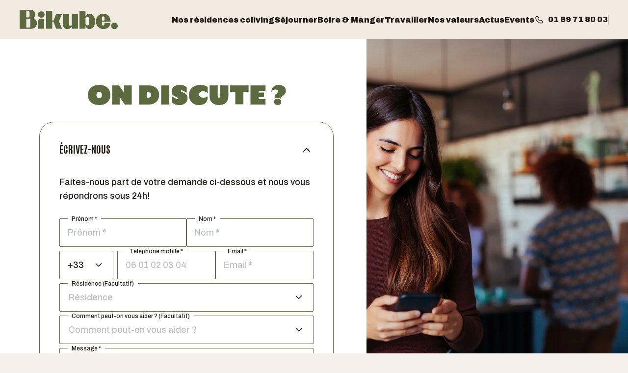

--- FILE ---
content_type: text/html; charset=utf-8
request_url: https://www.bikube.co/fr/contact
body_size: 15119
content:
<!DOCTYPE html><html lang="fr"><head><meta charSet="utf-8" data-next-head=""/><meta name="viewport" content="width=device-width, initial-scale=1.0, maximum-scale=5.0, user-scalable=yes" class="jsx-3658907413" data-next-head=""/><meta name="google-site-verification" content="U5xp2GNtADVBkbY_LJmzb7nekhlnkcNdhvs9fEGht34" class="jsx-3658907413" data-next-head=""/><link rel="apple-touch-icon" sizes="180x180" href="/apple-touch-icon.png" class="jsx-3658907413" data-next-head=""/><link rel="icon" type="image/png" sizes="32x32" href="/favicon-32x32.png" class="jsx-3658907413" data-next-head=""/><link rel="icon" type="image/png" sizes="16x16" href="/favicon-16x16.png" class="jsx-3658907413" data-next-head=""/><link rel="manifest" href="/site.webmanifest" crossorigin="use-credentials" class="jsx-3658907413" data-next-head=""/><link rel="mask-icon" href="/safari-pinned-tab.svg" color="#5bbad5" class="jsx-3658907413" data-next-head=""/><meta name="msapplication-TileColor" content="#da532c" class="jsx-3658907413" data-next-head=""/><meta name="theme-color" content="#ffffff" class="jsx-3658907413" data-next-head=""/><title data-next-head="">Contactez les équipes Bikube</title><meta name="description" content="Une demande ? Contacter les équipes de Bikube par mail ou téléphone via ce formulaire" data-next-head=""/><link rel="canonical" href="https://www.bikube.co/fr/contact" data-next-head=""/><link rel="alternate" href="https://www.bikube.co/fr/contact" hrefLang="x-default" data-next-head=""/><link rel="alternate" href="https://www.bikube.co/fr/contact" hrefLang="fr" data-next-head=""/><link rel="alternate" href="https://www.bikube.co/en/contact" hrefLang="en" data-next-head=""/><link rel="preload" as="image" imageSrcSet="/images/samples/contact.webp?w=256&amp;q=75 256w, /images/samples/contact.webp?w=375&amp;q=75 375w, /images/samples/contact.webp?w=384&amp;q=75 384w, /images/samples/contact.webp?w=480&amp;q=75 480w, /images/samples/contact.webp?w=608&amp;q=75 608w, /images/samples/contact.webp?w=768&amp;q=75 768w, /images/samples/contact.webp?w=1024&amp;q=75 1024w, /images/samples/contact.webp?w=1440&amp;q=75 1440w, /images/samples/contact.webp?w=1920&amp;q=75 1920w, /images/samples/contact.webp?w=2048&amp;q=75 2048w, /images/samples/contact.webp?w=3840&amp;q=75 3840w" imageSizes="(max-width: 1024px) 100vw, 50vw" data-next-head=""/><link rel="preload" href="/_next/static/media/44ca41e4fd5cc616-s.p.woff2" as="font" type="font/woff2" crossorigin="anonymous" data-next-font="size-adjust"/><link rel="preload" href="/_next/static/media/1a4aa50920b5315c-s.p.woff2" as="font" type="font/woff2" crossorigin="anonymous" data-next-font="size-adjust"/><link rel="preload" href="/_next/static/media/2c19f45dcacc1c22-s.p.woff2" as="font" type="font/woff2" crossorigin="anonymous" data-next-font="size-adjust"/><link rel="preload" href="/_next/static/css/11ce6e5f48de8b13.css" as="style"/><link rel="stylesheet" href="/_next/static/css/11ce6e5f48de8b13.css" data-n-g=""/><link rel="preload" href="/_next/static/css/16aefd9a4daa0b24.css" as="style"/><link rel="stylesheet" href="/_next/static/css/16aefd9a4daa0b24.css" data-n-p=""/><noscript data-n-css=""></noscript><script defer="" nomodule="" src="/_next/static/chunks/polyfills-42372ed130431b0a.js"></script><script defer="" src="/_next/static/chunks/3589.aacbef831eab966a.js"></script><script defer="" src="/_next/static/chunks/3735.1a03e3d9a4fc2ca5.js"></script><script defer="" src="/_next/static/chunks/13.4eb9a58e6ae1543a.js"></script><script defer="" src="/_next/static/chunks/9185.cd3ac1af2aab4a2b.js"></script><script src="/_next/static/chunks/webpack-d65e4fb90507c483.js" defer=""></script><script src="/_next/static/chunks/framework-96f0aeb840eff697.js" defer=""></script><script src="/_next/static/chunks/main-702b2f52ce2284ef.js" defer=""></script><script src="/_next/static/chunks/pages/_app-3c5043e605f1c7f1.js" defer=""></script><script src="/_next/static/chunks/56bee0ab-6038567b0c2d852d.js" defer=""></script><script src="/_next/static/chunks/993-6c13e22b674a175d.js" defer=""></script><script src="/_next/static/chunks/1321-1a2900b48bc59af1.js" defer=""></script><script src="/_next/static/chunks/4897-08a2a9b08aa1e827.js" defer=""></script><script src="/_next/static/chunks/4898-879c18a470700313.js" defer=""></script><script src="/_next/static/chunks/3955-42390bc4596d6265.js" defer=""></script><script src="/_next/static/chunks/5045-d8a65cd54859f088.js" defer=""></script><script src="/_next/static/chunks/3764-bac6bc20980d7837.js" defer=""></script><script src="/_next/static/chunks/3273-f4d846a39523336d.js" defer=""></script><script src="/_next/static/chunks/129-56b94a73d7c39700.js" defer=""></script><script src="/_next/static/chunks/pages/contact-86c7435c48a05878.js" defer=""></script><script src="/_next/static/Euol-dRXtQoAWXzDH29dP/_buildManifest.js" defer=""></script><script src="/_next/static/Euol-dRXtQoAWXzDH29dP/_ssgManifest.js" defer=""></script><style id="__jsx-3658907413">:root{--antonio-font:'Antonio', 'Antonio Fallback';--archivo-font:'Archivo', 'Archivo Fallback';--gt-ultra-font:'gtUltra', 'gtUltra Fallback'}</style></head><body><div id="__next"><div><header class="Header_header__Ie7fN Header_sticky__EKPC3"><div class="Header_inner_header__LZfE0 d-flex a-center"><a class="Header_logoLink__R_46s" aria-label="Accueil" href="/fr"><div class="Header_logoContainer__mep7A"><img alt="" loading="lazy" decoding="async" data-nimg="fill" style="position:absolute;height:100%;width:100%;left:0;top:0;right:0;bottom:0;color:transparent" sizes="256px" srcSet="https://medias.bikube.co/_medias-bikube-prod_/aa60bb08-bc50-4a05-9bba-f97f8f813b99/Logo-Bikube.svg?w=16&amp;q=75 16w, https://medias.bikube.co/_medias-bikube-prod_/aa60bb08-bc50-4a05-9bba-f97f8f813b99/Logo-Bikube.svg?w=32&amp;q=75 32w, https://medias.bikube.co/_medias-bikube-prod_/aa60bb08-bc50-4a05-9bba-f97f8f813b99/Logo-Bikube.svg?w=48&amp;q=75 48w, https://medias.bikube.co/_medias-bikube-prod_/aa60bb08-bc50-4a05-9bba-f97f8f813b99/Logo-Bikube.svg?w=64&amp;q=75 64w, https://medias.bikube.co/_medias-bikube-prod_/aa60bb08-bc50-4a05-9bba-f97f8f813b99/Logo-Bikube.svg?w=96&amp;q=75 96w, https://medias.bikube.co/_medias-bikube-prod_/aa60bb08-bc50-4a05-9bba-f97f8f813b99/Logo-Bikube.svg?w=128&amp;q=75 128w, https://medias.bikube.co/_medias-bikube-prod_/aa60bb08-bc50-4a05-9bba-f97f8f813b99/Logo-Bikube.svg?w=256&amp;q=75 256w, https://medias.bikube.co/_medias-bikube-prod_/aa60bb08-bc50-4a05-9bba-f97f8f813b99/Logo-Bikube.svg?w=375&amp;q=75 375w, https://medias.bikube.co/_medias-bikube-prod_/aa60bb08-bc50-4a05-9bba-f97f8f813b99/Logo-Bikube.svg?w=384&amp;q=75 384w, https://medias.bikube.co/_medias-bikube-prod_/aa60bb08-bc50-4a05-9bba-f97f8f813b99/Logo-Bikube.svg?w=480&amp;q=75 480w, https://medias.bikube.co/_medias-bikube-prod_/aa60bb08-bc50-4a05-9bba-f97f8f813b99/Logo-Bikube.svg?w=608&amp;q=75 608w, https://medias.bikube.co/_medias-bikube-prod_/aa60bb08-bc50-4a05-9bba-f97f8f813b99/Logo-Bikube.svg?w=768&amp;q=75 768w, https://medias.bikube.co/_medias-bikube-prod_/aa60bb08-bc50-4a05-9bba-f97f8f813b99/Logo-Bikube.svg?w=1024&amp;q=75 1024w, https://medias.bikube.co/_medias-bikube-prod_/aa60bb08-bc50-4a05-9bba-f97f8f813b99/Logo-Bikube.svg?w=1440&amp;q=75 1440w, https://medias.bikube.co/_medias-bikube-prod_/aa60bb08-bc50-4a05-9bba-f97f8f813b99/Logo-Bikube.svg?w=1920&amp;q=75 1920w, https://medias.bikube.co/_medias-bikube-prod_/aa60bb08-bc50-4a05-9bba-f97f8f813b99/Logo-Bikube.svg?w=2048&amp;q=75 2048w, https://medias.bikube.co/_medias-bikube-prod_/aa60bb08-bc50-4a05-9bba-f97f8f813b99/Logo-Bikube.svg?w=3840&amp;q=75 3840w" src="https://medias.bikube.co/_medias-bikube-prod_/aa60bb08-bc50-4a05-9bba-f97f8f813b99/Logo-Bikube.svg?w=3840&amp;q=75"/></div></a><div class="d-flex a-center margin-left-auto padding-left-40 gap-24"><nav class="Navigation_nav__BXCkT Navigation_desktop___uJG6"><ul class="Navigation_list__1Hd2H"><li tabindex="-1" class="NavItem_item__hNA2z"><a id="nos résidences coliving_header_desktop" href="/fr/residences-coliving">Nos résidences coliving</a></li><li tabindex="-1" class="NavItem_item__hNA2z"><a id="séjourner_header_desktop" href="/fr/sejourner">Séjourner</a></li><li tabindex="-1" class="NavItem_item__hNA2z"><a id="boire &amp; manger_header_desktop" href="/fr/boire-manger">Boire &amp; Manger</a></li><li tabindex="-1" class="NavItem_item__hNA2z"><a id="travailler_header_desktop" href="/fr/coworking">Travailler</a></li><li tabindex="-1" class="NavItem_item__hNA2z"><a id="nos valeurs_header_desktop" href="/fr/valeurs">Nos valeurs</a></li><li tabindex="-1" class="NavItem_item__hNA2z"><a id="actus_header_desktop" href="/fr/actus-events">Actus</a></li><li tabindex="-1" class="NavItem_item__hNA2z"><a id="events_header_desktop" href="/fr/agenda">Events</a></li></ul></nav><a href="tel:01 89 71 80 03" class="Header_phone__y463t" aria-label="01 89 71 80 03"><svg width="20" height="20" viewBox="0 0 20 20" fill="none" xmlns="http://www.w3.org/2000/svg" class="margin-right-8"><path d="M17.0675 12.9056L15.6925 11.5306C15.2826 11.124 14.7294 10.8948 14.1521 10.8923C13.5747 10.8899 13.0196 11.1144 12.6063 11.5175C12.3857 11.7393 12.0948 11.8773 11.7835 11.9078C11.4722 11.9382 11.16 11.8592 10.9006 11.6844C9.87701 11.0012 8.99763 10.1235 8.31251 9.10125C8.14074 8.83901 8.0646 8.52557 8.09693 8.21376C8.12926 7.90194 8.26809 7.61079 8.49001 7.38937C8.88944 6.97567 9.11107 6.42204 9.10744 5.84699C9.10382 5.27193 8.87525 4.72114 8.47063 4.3125L7.09563 2.9375C6.68398 2.52725 6.12649 2.2969 5.54532 2.2969C4.96415 2.2969 4.40667 2.52725 3.99501 2.9375L3.59938 3.33375C1.53688 5.39625 1.69126 9.7325 5.98251 14.0212C8.57001 16.6094 11.1744 17.6931 13.2863 17.6931C13.9079 17.7138 14.5275 17.6106 15.1089 17.3894C15.6902 17.1683 16.2218 16.8336 16.6725 16.405L17.0688 16.0087C17.4798 15.5969 17.7105 15.0388 17.7102 14.4569C17.71 13.8751 17.4788 13.3171 17.0675 12.9056ZM16.1838 15.125L15.7875 15.5212C14.1625 17.1462 10.5756 16.8494 6.86501 13.1381C3.15438 9.42687 2.85688 5.8375 4.48188 4.2125L4.87501 3.81687C5.05201 3.64051 5.2917 3.54148 5.54157 3.54148C5.79144 3.54148 6.03113 3.64051 6.20813 3.81687L7.58313 5.19187C7.75692 5.36653 7.85557 5.6022 7.85802 5.84858C7.86047 6.09496 7.76654 6.33254 7.59626 6.51062C7.17393 6.93564 6.91049 7.49289 6.85007 8.089C6.78965 8.68511 6.93592 9.28388 7.26438 9.785C8.04285 10.9499 9.04391 11.9495 10.21 12.7262C10.7096 13.0548 11.3068 13.2019 11.9019 13.1431C12.4969 13.0843 13.0537 12.8231 13.4794 12.4031C13.6571 12.2308 13.8954 12.1352 14.1429 12.1367C14.3905 12.1382 14.6275 12.2368 14.8031 12.4112L16.1781 13.7862C16.2668 13.8736 16.3372 13.9776 16.3855 14.0923C16.4338 14.2069 16.4589 14.33 16.4594 14.4545C16.4599 14.5789 16.4359 14.7022 16.3885 14.8173C16.3412 14.9323 16.2716 15.0369 16.1838 15.125Z" fill="currentColor"></path></svg>01 89 71 80 03</a><div class="Header_separator__gL1L1"></div></div></div></header><main class="p-relative w-100 background-color-beige PageLayout_beige__CZTrC"><div><div class="ContactLayout_layout__ljwSU"><div class="ContactLayout_container__qfUue"><h1 class="ContactLayout_title__gou_c">On discute ?</h1><div class="HelpBoxInteractive_help__kw4MN"><button type="button" class="HelpBoxInteractive_interactive__mkQ2u"><div class="HelpBoxInteractive_content__IMNhV"><h3 class="HelpBoxInteractive_title__zqtLz">Écrivez-nous</h3></div><svg width="24" height="24" viewBox="0 0 24 24" fill="none" xmlns="http://www.w3.org/2000/svg" class="HelpBoxInteractive_picto__TfLgM"><path d="M12 15.375L6 9.37505L7.075 8.30005L12 13.25L16.925 8.32505L18 9.40005L12 15.375Z" fill="currentColor"></path></svg></button></div><div class="HelpBoxInteractive_help__kw4MN"><button type="button" class="HelpBoxInteractive_interactive__mkQ2u"><div class="HelpBoxInteractive_content__IMNhV"><h3 class="HelpBoxInteractive_title__zqtLz">Une question ? Demandez a être rappelé !</h3></div><svg width="24" height="24" viewBox="0 0 24 24" fill="none" xmlns="http://www.w3.org/2000/svg" class="HelpBoxInteractive_picto__TfLgM"><path d="M12 15.375L6 9.37505L7.075 8.30005L12 13.25L16.925 8.32505L18 9.40005L12 15.375Z" fill="currentColor"></path></svg></button></div><div class="HelpBoxInteractive_help__kw4MN"><button type="button" class="HelpBoxInteractive_interactive__mkQ2u"><div class="HelpBoxInteractive_content__IMNhV"><h3 class="HelpBoxInteractive_title__zqtLz">Besoin d&#x27;aide ?</h3></div><svg width="24" height="24" viewBox="0 0 24 24" fill="none" xmlns="http://www.w3.org/2000/svg" class="HelpBoxInteractive_picto__TfLgM"><path d="M12 15.375L6 9.37505L7.075 8.30005L12 13.25L16.925 8.32505L18 9.40005L12 15.375Z" fill="currentColor"></path></svg></button></div><p class="p2-desktop-default p2-mobile-default">Les données collectées sur ce formulaire sont uniquement utilisées pour vous recontacter et, sous réserve de votre acceptation expresse prenant la forme de la case à cocher, de vous envoyer les lettres d&#x27;information de Bikube. Vous pouvez à tout moment utiliser le lien de désabonnement intégré dans la lettre d&#x27;information. <a target="_blank" class="p2-desktop-bold p2-mobile-bold" href="/fr/legal">En savoir plus sur la gestion de vos données et de vos droits</a></p><section class="BreadCrumb_section__REUFy BreadCrumb_transparent__oBPAQ BreadCrumb_noPadding__PsMtW"><ol class="BreadCrumb_list__lGJ1Y" itemscope="" itemType="http://schema.org/BreadcrumbList"><li itemProp="itemListElement" itemscope="" itemType="http://schema.org/ListItem" class="BreadCrumb_item__EI0s3"><a class="BreadCrumb_link__DaZzt" itemProp="item" href="/fr"><span itemProp="name">Bikube</span></a><meta itemProp="position" content="1"/></li><li itemProp="itemListElement" itemscope="" itemType="http://schema.org/ListItem" class="BreadCrumb_item__EI0s3"><span itemProp="name">Contact</span><meta itemProp="position" content="2"/></li></ol></section></div><div class="ContactLayout_sideImage__mnfYx"><img alt="contact picture" decoding="async" data-nimg="fill" class="ContactLayout_image__ucthf" style="position:absolute;height:100%;width:100%;left:0;top:0;right:0;bottom:0;color:transparent" sizes="(max-width: 1024px) 100vw, 50vw" srcSet="/images/samples/contact.webp?w=256&amp;q=75 256w, /images/samples/contact.webp?w=375&amp;q=75 375w, /images/samples/contact.webp?w=384&amp;q=75 384w, /images/samples/contact.webp?w=480&amp;q=75 480w, /images/samples/contact.webp?w=608&amp;q=75 608w, /images/samples/contact.webp?w=768&amp;q=75 768w, /images/samples/contact.webp?w=1024&amp;q=75 1024w, /images/samples/contact.webp?w=1440&amp;q=75 1440w, /images/samples/contact.webp?w=1920&amp;q=75 1920w, /images/samples/contact.webp?w=2048&amp;q=75 2048w, /images/samples/contact.webp?w=3840&amp;q=75 3840w" src="/images/samples/contact.webp?w=3840&amp;q=75"/></div></div></div></main><footer class="Footer_footer__S88zY"><div class="Footer_container__hEdgf"><a class="Footer_logoContainer__AZlqT" href="/fr"><img alt="" loading="lazy" decoding="async" data-nimg="fill" class="Footer_logo__hsgEm" style="position:absolute;height:100%;width:100%;left:0;top:0;right:0;bottom:0;color:transparent" sizes="256px" srcSet="https://medias.bikube.co/_medias-bikube-prod_/caddaa36-2626-40fa-a95f-543cb594e698/Logo-Bikube-Blanc.svg?w=16&amp;q=75 16w, https://medias.bikube.co/_medias-bikube-prod_/caddaa36-2626-40fa-a95f-543cb594e698/Logo-Bikube-Blanc.svg?w=32&amp;q=75 32w, https://medias.bikube.co/_medias-bikube-prod_/caddaa36-2626-40fa-a95f-543cb594e698/Logo-Bikube-Blanc.svg?w=48&amp;q=75 48w, https://medias.bikube.co/_medias-bikube-prod_/caddaa36-2626-40fa-a95f-543cb594e698/Logo-Bikube-Blanc.svg?w=64&amp;q=75 64w, https://medias.bikube.co/_medias-bikube-prod_/caddaa36-2626-40fa-a95f-543cb594e698/Logo-Bikube-Blanc.svg?w=96&amp;q=75 96w, https://medias.bikube.co/_medias-bikube-prod_/caddaa36-2626-40fa-a95f-543cb594e698/Logo-Bikube-Blanc.svg?w=128&amp;q=75 128w, https://medias.bikube.co/_medias-bikube-prod_/caddaa36-2626-40fa-a95f-543cb594e698/Logo-Bikube-Blanc.svg?w=256&amp;q=75 256w, https://medias.bikube.co/_medias-bikube-prod_/caddaa36-2626-40fa-a95f-543cb594e698/Logo-Bikube-Blanc.svg?w=375&amp;q=75 375w, https://medias.bikube.co/_medias-bikube-prod_/caddaa36-2626-40fa-a95f-543cb594e698/Logo-Bikube-Blanc.svg?w=384&amp;q=75 384w, https://medias.bikube.co/_medias-bikube-prod_/caddaa36-2626-40fa-a95f-543cb594e698/Logo-Bikube-Blanc.svg?w=480&amp;q=75 480w, https://medias.bikube.co/_medias-bikube-prod_/caddaa36-2626-40fa-a95f-543cb594e698/Logo-Bikube-Blanc.svg?w=608&amp;q=75 608w, https://medias.bikube.co/_medias-bikube-prod_/caddaa36-2626-40fa-a95f-543cb594e698/Logo-Bikube-Blanc.svg?w=768&amp;q=75 768w, https://medias.bikube.co/_medias-bikube-prod_/caddaa36-2626-40fa-a95f-543cb594e698/Logo-Bikube-Blanc.svg?w=1024&amp;q=75 1024w, https://medias.bikube.co/_medias-bikube-prod_/caddaa36-2626-40fa-a95f-543cb594e698/Logo-Bikube-Blanc.svg?w=1440&amp;q=75 1440w, https://medias.bikube.co/_medias-bikube-prod_/caddaa36-2626-40fa-a95f-543cb594e698/Logo-Bikube-Blanc.svg?w=1920&amp;q=75 1920w, https://medias.bikube.co/_medias-bikube-prod_/caddaa36-2626-40fa-a95f-543cb594e698/Logo-Bikube-Blanc.svg?w=2048&amp;q=75 2048w, https://medias.bikube.co/_medias-bikube-prod_/caddaa36-2626-40fa-a95f-543cb594e698/Logo-Bikube-Blanc.svg?w=3840&amp;q=75 3840w" src="https://medias.bikube.co/_medias-bikube-prod_/caddaa36-2626-40fa-a95f-543cb594e698/Logo-Bikube-Blanc.svg?w=3840&amp;q=75"/></a><div class="Footer_contactContainer__IhRuf"><a class="Footer_contactLink__df9Mx" href="/fr/contact"><p class="Footer_contactTitle__4emFM">Nous contacter</p><svg width="24" height="24" viewBox="0 0 24 24" fill="none" xmlns="http://www.w3.org/2000/svg" class="Footer_contactPicto__y6t7h"><path d="M6.20002 17.85L5.15002 16.8L15.45 6.5H6.00002V5H18V17H16.5V7.55L6.20002 17.85Z" fill="currentColor"></path></svg></a></div><nav class="Footer_nav__x2eyi"><div class="SectionFooter_section__IZC_2"><p class="SectionFooter_title__XmQ71">Nos expériences</p><ul class="SectionFooter_links__afqkH"><li><a class="SectionFooter_link__nhE2q" href="/fr/residences-coliving">Nos résidences</a></li><li><a class="SectionFooter_link__nhE2q" href="/fr/sejourner">Séjourner</a></li><li><a class="SectionFooter_link__nhE2q" href="/fr/boire-manger">Boire &amp; Manger</a></li><li><a class="SectionFooter_link__nhE2q" href="/fr/coworking">Travailler</a></li></ul></div><div class="SectionFooter_section__IZC_2"><p class="SectionFooter_title__XmQ71">Bikube</p><ul class="SectionFooter_links__afqkH"><li><a class="SectionFooter_link__nhE2q" href="/fr/valeurs">Nos valeurs</a></li><li><a class="SectionFooter_link__nhE2q" href="/fr/offre-entreprises">Offre entreprise</a></li><li><a class="SectionFooter_link__nhE2q" href="/fr/engagements">Nos engagements</a></li><li><a class="SectionFooter_link__nhE2q" href="/fr/carriere">Nous rejoindre</a></li><li><a class="SectionFooter_link__nhE2q" href="https://bikube.my.site.com/aide/s/?language=fr">FAQ</a></li></ul></div><div class="SectionFooter_section__IZC_2"><p class="SectionFooter_title__XmQ71">Nous suivre</p><ul class="SectionFooter_links__afqkH SectionFooter_row__coqkf"><li><a class="SectionFooter_link__nhE2q" name="Instagram" href="https://www.instagram.com/bikube.co"><span class="SectionFooter_picto___IxFy"><svg width="24" height="24" viewBox="0 0 24 24" fill="none" xmlns="http://www.w3.org/2000/svg"><path d="M17.001 2H7.00098C4.23955 2 2.00098 4.23858 2.00098 7V17C2.00098 19.7614 4.23955 22 7.00098 22H17.001C19.7624 22 22.001 19.7614 22.001 17V7C22.001 4.23858 19.7624 2 17.001 2Z" stroke="currentColor" stroke-width="1.2" stroke-linecap="round" stroke-linejoin="round"></path><path d="M16.0002 11.3699C16.1236 12.2022 15.9815 13.0522 15.594 13.799C15.2065 14.5457 14.5933 15.1513 13.8418 15.5296C13.0903 15.9079 12.2386 16.0395 11.408 15.9059C10.5773 15.7722 9.80996 15.38 9.21503 14.7851C8.62011 14.1902 8.22793 13.4228 8.09426 12.5921C7.9606 11.7615 8.09226 10.9098 8.47052 10.1583C8.84878 9.40679 9.45438 8.79368 10.2012 8.40618C10.948 8.01868 11.7979 7.87652 12.6302 7.99994C13.4791 8.12582 14.265 8.5214 14.8719 9.12824C15.4787 9.73508 15.8743 10.521 16.0002 11.3699Z" stroke="currentColor" stroke-width="1.2" stroke-linecap="round" stroke-linejoin="round"></path><path d="M17.499 6.5H17.509" stroke="currentColor" stroke-width="2" stroke-linecap="round" stroke-linejoin="round"></path></svg>Instagram</span></a></li></ul></div><div class="Footer_logoBottomWrapper__iSPog"><div class="Footer_logoBottomContainer__fGtA8"><img alt="" loading="lazy" decoding="async" data-nimg="fill" class="Footer_logoBottom__jmBBS" style="position:absolute;height:100%;width:100%;left:0;top:0;right:0;bottom:0;color:transparent" sizes="256px" srcSet="https://medias.bikube.co/_medias-bikube-prod_/1719195b-0c85-424d-8e74-1b9ba5c3872d/Logo-Vinci-Immobilier-Blanc.svg?w=16&amp;q=75 16w, https://medias.bikube.co/_medias-bikube-prod_/1719195b-0c85-424d-8e74-1b9ba5c3872d/Logo-Vinci-Immobilier-Blanc.svg?w=32&amp;q=75 32w, https://medias.bikube.co/_medias-bikube-prod_/1719195b-0c85-424d-8e74-1b9ba5c3872d/Logo-Vinci-Immobilier-Blanc.svg?w=48&amp;q=75 48w, https://medias.bikube.co/_medias-bikube-prod_/1719195b-0c85-424d-8e74-1b9ba5c3872d/Logo-Vinci-Immobilier-Blanc.svg?w=64&amp;q=75 64w, https://medias.bikube.co/_medias-bikube-prod_/1719195b-0c85-424d-8e74-1b9ba5c3872d/Logo-Vinci-Immobilier-Blanc.svg?w=96&amp;q=75 96w, https://medias.bikube.co/_medias-bikube-prod_/1719195b-0c85-424d-8e74-1b9ba5c3872d/Logo-Vinci-Immobilier-Blanc.svg?w=128&amp;q=75 128w, https://medias.bikube.co/_medias-bikube-prod_/1719195b-0c85-424d-8e74-1b9ba5c3872d/Logo-Vinci-Immobilier-Blanc.svg?w=256&amp;q=75 256w, https://medias.bikube.co/_medias-bikube-prod_/1719195b-0c85-424d-8e74-1b9ba5c3872d/Logo-Vinci-Immobilier-Blanc.svg?w=375&amp;q=75 375w, https://medias.bikube.co/_medias-bikube-prod_/1719195b-0c85-424d-8e74-1b9ba5c3872d/Logo-Vinci-Immobilier-Blanc.svg?w=384&amp;q=75 384w, https://medias.bikube.co/_medias-bikube-prod_/1719195b-0c85-424d-8e74-1b9ba5c3872d/Logo-Vinci-Immobilier-Blanc.svg?w=480&amp;q=75 480w, https://medias.bikube.co/_medias-bikube-prod_/1719195b-0c85-424d-8e74-1b9ba5c3872d/Logo-Vinci-Immobilier-Blanc.svg?w=608&amp;q=75 608w, https://medias.bikube.co/_medias-bikube-prod_/1719195b-0c85-424d-8e74-1b9ba5c3872d/Logo-Vinci-Immobilier-Blanc.svg?w=768&amp;q=75 768w, https://medias.bikube.co/_medias-bikube-prod_/1719195b-0c85-424d-8e74-1b9ba5c3872d/Logo-Vinci-Immobilier-Blanc.svg?w=1024&amp;q=75 1024w, https://medias.bikube.co/_medias-bikube-prod_/1719195b-0c85-424d-8e74-1b9ba5c3872d/Logo-Vinci-Immobilier-Blanc.svg?w=1440&amp;q=75 1440w, https://medias.bikube.co/_medias-bikube-prod_/1719195b-0c85-424d-8e74-1b9ba5c3872d/Logo-Vinci-Immobilier-Blanc.svg?w=1920&amp;q=75 1920w, https://medias.bikube.co/_medias-bikube-prod_/1719195b-0c85-424d-8e74-1b9ba5c3872d/Logo-Vinci-Immobilier-Blanc.svg?w=2048&amp;q=75 2048w, https://medias.bikube.co/_medias-bikube-prod_/1719195b-0c85-424d-8e74-1b9ba5c3872d/Logo-Vinci-Immobilier-Blanc.svg?w=3840&amp;q=75 3840w" src="https://medias.bikube.co/_medias-bikube-prod_/1719195b-0c85-424d-8e74-1b9ba5c3872d/Logo-Vinci-Immobilier-Blanc.svg?w=3840&amp;q=75"/></div></div></nav></div><div class="Footer_subContainer__GcXHE"><div class="Footer_subNav__Ovy1G"><ul class="NavigationFooter_list___dbI2"><li class="NavigationFooter_item__Atw05"><a class="NavigationFooter_link__ArP0t" href="/fr/legal">Mentions légales</a></li><li class="NavigationFooter_item__Atw05"><a class="NavigationFooter_link__ArP0t" href="/fr/legal">Données personnelles et politique de confidentialité</a></li><li class="NavigationFooter_item__Atw05"><a class="NavigationFooter_link__ArP0t" href="/fr/cgv">Conditions générales de vente</a></li><li class="NavigationFooter_item__Atw05"><button type="button" class="NavigationFooter_link__ArP0t">Gestion des cookies</button></li><li class="NavigationFooter_item__Atw05"><a class="NavigationFooter_link__ArP0t" href="/fr/plan-du-site">Plan du site</a></li></ul><span class="Footer_copyright__Vni7u">Bikube © 2026</span></div></div></footer></div><noscript class="jsx-3658907413"><iframe title="gtm" src="https://www.googletagmanager.com/ns.html?id=GTM-MZFGZJKQ" height="0" width="0" style="display:none;visibility:hidden" class="jsx-3658907413"></iframe></noscript></div><script id="__NEXT_DATA__" type="application/json">{"props":{"pageProps":{"header":[{"id":"88868726-b2ab-425f-8208-0adbcec6e015","canonicalSlug":null,"contentTypeId":"header","contentId":"0d689756-1075-48d9-9c36-651f1a44ef83","localeId":"fr","data":{"logo":{"url":"https://medias.bikube.co/_medias-bikube-prod_/aa60bb08-bc50-4a05-9bba-f97f8f813b99/Logo-Bikube.svg","credit":"","description":""},"menu":[{"data":{"link":"/residences-coliving","name":"Nos résidences coliving","localName":"Nos résidences coliving"},"type":"Item"},{"data":{"link":"/sejourner","name":"Séjourner","localName":"Séjourner"},"type":"Item"},{"data":{"link":"/boire-manger","name":"Boire \u0026 Manger","localName":"Boire \u0026 Manger"},"type":"Item"},{"data":{"link":"/coworking","name":"Travailler","localName":"Travailler"},"type":"Item"},{"data":{"link":"/valeurs","name":"Nos valeurs","localName":"Nos valeurs"},"type":"Item"},{"data":{"link":"/actus-events","name":"Actus","localName":"Actus"},"type":"Item"},{"data":{"link":"/agenda","name":"Events","localName":"Events"},"type":"Item"}],"phone":"01 89 71 80 03","isDefault":true,"accountLink":"","accountLabel":"","targetedSlug":"","isTranslatable":false,"customButtonLink":"","customButtonLabel":""},"creationTimestamp":1719318233,"currentVersionTimestamp":1739893469}],"footer":[{"id":"81fd2c84-3a4d-4554-ab98-c75a8ab327eb","canonicalSlug":null,"contentTypeId":"footer","contentId":"46a6429f-3f8f-4f7a-9437-8bec61046214","localeId":"fr","data":{"logo":{"url":"https://medias.bikube.co/_medias-bikube-prod_/caddaa36-2626-40fa-a95f-543cb594e698/Logo-Bikube-Blanc.svg","credit":"","description":""},"phone":"","title":"Nous contacter","faqLink":"","faqLabel":"","subLinks":[{"data":{"link":"/legal","name":"Mentions légales","localName":"Mentions légales","triggerCookie":false},"type":"Item"},{"data":{"link":"/legal","name":"Données personnelles et politique de confidentialité","localName":"Données personnelles et politique de confidentialité","triggerCookie":false},"type":"Item"},{"data":{"link":"/cgv","name":"Conditions générales de vente","localName":"Conditions générales de vente","triggerCookie":false},"type":"Item"},{"data":{"link":"","name":"Gestion des cookies","localName":"Gestion des cookies","triggerCookie":true},"type":"Item"},{"data":{"link":"/plan-du-site","name":"Plan du site","localName":"Plan du site","triggerCookie":false},"type":"Item"}],"isDefault":true,"logoBottom":{"url":"https://medias.bikube.co/_medias-bikube-prod_/1719195b-0c85-424d-8e74-1b9ba5c3872d/Logo-Vinci-Immobilier-Blanc.svg","credit":"","description":""},"investContent":"","rowsResidences":[{"data":{"link":"/residences-coliving","name":"Nos résidences","localName":"Nos résidences"},"type":"Item"},{"data":{"link":"/sejourner","name":"Séjourner","localName":"Séjourner"},"type":"Item"},{"data":{"link":"/boire-manger","name":"Boire \u0026 Manger","localName":"Boire \u0026 Manger"},"type":"Item"},{"data":{"link":"/coworking","name":"Travailler","localName":"Travailler"},"type":"Item"}],"titleResidences":"Nos expériences","investButtonLink":"","rowsSocialMedias":[{"data":{"link":"https://www.instagram.com/bikube.co","source":"Instagram","localName":"Instagram"},"type":"Item"}],"availabilityLabel":"","investButtonLabel":"","titleSocialMedias":"Nous suivre","rowsStudentFactory":[{"data":{"link":"/valeurs","name":"Nos valeurs","localName":"Nos valeurs"},"type":"Item"},{"data":{"link":"/offre-entreprises","name":"Offre entreprise","localName":"Offre entreprise"},"type":"Item"},{"data":{"link":"/engagements","name":"Nos engagements","localName":"Nos engagements"},"type":"Item"},{"data":{"link":"/carriere","name":"Nous rejoindre","localName":"Nous rejoindre"},"type":"Item"},{"data":{"link":"https://bikube.my.site.com/aide/s/?language=fr","name":"FAQ","localName":"Foire aux questions"},"type":"Item"}],"titleStudentFactory":"Bikube"},"creationTimestamp":1705933186,"currentVersionTimestamp":1730977320}],"_nextI18Next":{"initialI18nStore":{"fr":{"common":{"404":{"metaTitle":"OUPS. Cette page n'existe pas (ou plus)","title":"OUPS.","text":"Cette page n'existe pas (ou plus) !","links":"Voici quelques liens utiles à la place :","residencesTitle":"Les résidences à la une","residencesColiving":"Nos résidences coliving","stay":"Séjourner","contact":"Nous contacter","backHome":"Retourner à l'accueil"},"header":{"contactUs":"Nous contacter","ownerSpace":"Espace propriétaire","clientSpace":"Espace client","home":"Accueil","fr":"FR","en":"EN"},"common":{"noResult":"Aucun résultat","required":"Obligatoire","close":"Fermer","cancel":"Annuler","formErrors":{"required":"Ce champ est obligatoire.","email":"Le format de l'email est invalide.","date":"La date doit être au format jj/mm/aaaa et doit être valide.","unicityEmail":"L'email doit être différent de ceux que vous avez déjà renseignés.","phone":"Le numéro de téléphone est invalide."},"activities":{"Moyen/Long Séjour":"Résidence coliving","Court séjour":"Hôtel","Co-living":"Résidence coliving","Co-working":"Co-working","Restauration":"Restaurant"}},"booking":{"back":"Retour","action":{"start":"Commencer","continue":"Continuer","save":"Finaliser plus tard","send":"Envoyer mon dossier","missingFields":"Les champs suivants sont incomplets ou invalides. Pour envoyer ton dossier, merci de bien vérifier que tous les champs sont correctement renseignés.","submitError":"Une erreur s'est produite lors de la soumission du dossier. Merci de réessayer plus tard."},"warningSavedFile":"Tu ne peux plus modifier les informations liées à ton séjour ou aux informations de contact de ton dossier. Pour apporter des modifications sur ces informations, contacte notre service client au \u003cstrong\u003e01 71 25 08 20\u003c/strong\u003e ou via notre \u003ca href='/contact' target='_blank'\u003eformulaire de contact\u003c/a\u003e.","stepper":{"formula":{"title":"Dates de séjour"},"dates":{"title":"Dates de séjour","value":"Du {{start}} au {{end}}"},"customization":{"title":"Type d'appart et options"},"tenant":{"title":"Infos locataire"},"guarantors":{"title":"Garants"}},"formula":{"metaTitle":"Bikube | Choix de la Formule de location","title":"Quelle formule vous correspond ?","ls":{"title":"Au Mois","longTitle":"","duration":"Coliving : à partir de 1 mois","subtitle":"Étape de réservation","instructions":"La formule idéale pour vivre pleinement l’expérience Bikube et vous installer sur le long-terme.","instructionsLayout":"","bullets":{"1":"Demande de réservation : paiement des frais de réservation uniquement","2":"Signature du contrat après réception des pièces justificatives","3":"Paiement du 1er loyer","4":"Paiement du dépôt de garantie au plus tard le jour de la remise des clés"},"bullets2":{"1":"Paiement des frais de réservation uniquement pour valider votre demande de réservation.","2":"Paiement mensuel de votre loyer, toutes charges comprises, une fois votre réservation validée par nos équipes.","3":"Accès à l’espace de coliving de votre étage : profitez d’un grand salon commun et d’une grande cuisine partagée.","4":"Accès à tous les espaces communs de la résidence et notamment l’espace de coworking, la salle fitness et le rooftop.","5":"Profitez de nombreux services à la carte et vibrez aux rythmes des événements Bikube."},"steps":{"info":{"1":{"title":"Frais de réservation","content":"Montant à payer pour confirmer votre demande de réservation. Les frais de réservation couvrent les frais liés à la création et la gestion de votre dossier par Bikube. Cette somme sera restituée en cas de refus de dossier par Bikube."},"2":{"title":"Justificatifs demandés","content":"Pièce identité : Carte nationale d’identité (recto/verso) ou passeport en cours de validité. Document permettant de justifier vos revenus : 3 derniers bulletins de salaires, Bilan N-1 pour les entrepreneurs, avis d'imposition, etc."},"3":{"title":"Premier loyer","content":"Un lien de paiement vous sera envoyé après signature de votre contrat. Les loyers suivants seront prélevés mensuellement."},"4":{"title":"Dépôt de garantie","content":"Le dépôt de garantie (caution) est à payer une seule fois au plus tard le jour de la remise des clés et sera remboursé après le séjour sous réserve de l’état de l’appartement lors du check-out. Un lien de paiement vous sera envoyé dès votre contrat signé et votre réservation confirmée."}}},"descriptionInfo":{"title":"Charges comprises","content":"Électricité, eau froide et chaude, chauffage et rafraîchissement d’air, wifi illimité et haut débit, entretien des parties communes, taxe d’ordures ménagères, taxe de séjour."},"description":"La formule idéale pour vivre pleinement l’expérience Bikube et vous installer sur le long-terme."},"ms":{"title":"À LA SEMAINE","longTitle":"","duration":"Coliving : à partir de 1 semaine","subtitle":"Étape de réservation","instructions":"Une formule simple et flexible, idéale pour un voyage d’affaires, un besoin de mobilité professionnelle ou un séjour touristique de moyenne durée.","instructionsLayout":"À la réservation : paiement de la totalité du séjour","bullets":{"1":"Pas de frais de réservation"},"bullets2":{"1":"Paiement de la totalité de votre séjour à la réservation.","2":"Annulation possible en fonction du tarif choisi.","3":"Accès à l’espace de coliving de votre étage : profitez d’un grand salon commun et d’une grande cuisine partagée.","4":"Accès à tous les espaces communs de la résidence et notamment l’espace de coworking, la salle fitness et le rooftop.","5":"Profitez de nombreux services à la carte et vibrez aux rythmes des événements Bikube."},"descriptionInfo":{"title":"Charges comprises","content":"Électricité, eau froide et chaude, chauffage et rafraîchissement d’air, wifi illimité et haut débit, entretien des parties communes, taxe d’ordures ménagères, taxe de séjour."},"description":"Une formule simple et flexible pour un séjour d’une semaine à un mois.\u003cbr/\u003e\u003cbr/\u003eAccédez aux espaces coliving et espaces communs de toute la résidence. Profitez de nombreux services et vibrez au rythme des événements Bikube.\u003cbr/\u003e\u003cbr/\u003ePayez la totalité de votre séjour directement lors de la réservation, avec un tarif toutes charges comprises."},"day":{"title":"À LA NUIT","duration":"Hôtel : à partir de 1 nuit","subtitle":"Étape de réservation","instructions":"Bienvenue à l’hôtel Bikube ! Pour un week-end, un séjour détente ou d’affaires, une escapade romantique…","instructionsLayout":"À la réservation : paiement de la totalité du séjour","bullets":{"1":"Pas de frais de réservation"},"bullets2":{"1":"Paiement de la totalité de votre séjour à la réservation.","2":"Annulation possible en fonction du tarif choisi.","3":"Accès aux espaces communs de la résidence, notamment l’espace de coworking et la salle de fitness.","4":"Profitez de nombreux services à la carte et vibrez aux rythmes des événements Bikube."},"descriptionInfo":{"title":"Charges comprises","content":"Électricité, eau froide et chaude, chauffage et rafraîchissement d’air, wifi illimité et haut débit, entretien des parties communes, taxe d’ordures ménagères, taxe de séjour."},"description":"Bienvenue à l’hôtel Bikube ! Pour un week-end, un séjour détente ou d’affaires, accédez à l’ensemble des espaces communs de la résidence.\u003cbr/\u003e\u003cbr/\u003eProfitez d’une escale sans prise de tête avec nos nombreux services, et pimentez-la avec notre offre de restauration aux accents méditerranéens et nos événements à ne pas manquer.\u003cbr/\u003e\u003cbr/\u003ePayez la totalité de votre séjour directement lors de la réservation, avec un tarif toutes charges comprises."}},"dates":{"metaTitle":"Bikube | Dates de séjour","title":"Quand souhaitez vous emménager ?","info":{"title":"Pourquoi choisir une date flexible ?","text":"Les affectations des appartements se font en fonction des dates d'arrivée sur la résidence, et non pas par date de dépôt de dossier. En choisissant une date flexible, vous optimisez vos chances d'obtenir un appartement !"},"picker":{"start":"Date d'entrée","end":"Date de sortie","info":"Sélectionnez une date d’arrivée. Nous calculerons automatiquement la date de fin ou de renouvellement du bail."},"flexibilities":{"match":"Date exacte","15d":"+/- 15 jours","30d":"+/- 30 jours","6m":"Encore plus flexible que ça"}},"apartment":{"metaTitle":"Bikube | Choix du type d'appartement \u0026 options","title":"Quel appart et options aimerais-tu ?","waitingList":"Disponible sur liste d'attente","type":"Type d'appartement","viewSlider":"Découvrir","prices":{"month":"{{price}} € / mois","chargesIncluded":"Charges comprises","fees":{"label":"Frais de dossier","info":"Les frais de dossier couvrent les frais liés à la création et la gestion du dossier de réservation. Ils intègrent notamment l'accompagnement d'un conseiller pour monter votre dossier, l'édition du bail, la visite de nos résidences et appartements, la gestion des états des lieux et la remise des clés le jour J."},"firstRent":{"label":"Avance du premier loyer","info":"Le premier mois de loyer vous sera demandé après la signature de votre bail de location et finalisera votre réservation chez Bikube."},"deposit":{"label":"Dépôt de garantie","info":"Le dépôt de garantie (caution) permet de couvrir un manquement de la part du locataire et/ou d'éventuels dommages qui pourraient être occasionnés pendant le séjour."}},"options":{"option":"Option","add":"Ajouter une option"},"conditions":"Conditions de réservation","promo":"Code promo","notice":{"bold":"Ces montants seront à régler dès que ton dossier sera validé par nos équipes avec ton accord.","regular":"La réservation officielle de ton appartement n’aura lieu qu'après le paiement des frais de dossier."},"comment":{"label":"Tu souhaites nous dire quelque chose ?","placeholder":"Ceci est un exemple de message que vous pourrez envoyer à Bikube pour faire part de votre flexibilité sur le type d’appartement notamment ou pour toute autre demande particulière. C’est ici que ça se passe !"}},"tenant":{"metaTitle":"Bikube | Informations du locataire","title":"Informations du locataire","form":{"title":"Locataire","civility":"Civilité","languages":{"fr":"Français","en":"Anglais"},"firstName":"Prénom","lastName":"Nom","birthDate":{"label":"Date de naissance","placeholder":"JJ / MM / AAAA"},"birthCity":"Ville de naissance","nationality":{"label":"Nationalité","placeholder":"Sélectionnez une nationalité..."},"contact":"Informations de contact","phone":{"label":"Téléphone mobile","placeholder":"06 01 02 03 04"},"email":{"label":"Email","placeholder":"prenom.nom@exemple.fr"},"address":"Adresse postale","type":{"label":"Tu es ?","placeholder":"Sélectionnez une valeur..."},"school":{"label":"École","placeholder":"Quelle est ton école ?"},"language":{"title":"Langue souhaitée pour le contrat","label":"Langue","placeholder":"Sélectionnez une langue..."},"howKnown":{"title":"Comment avez-vous connu Bikube ?","label":"Source","placeholder":"Choisis une réponse..."},"partner":{"label":"Partenaire","placeholder":"Choisis une réponse..."},"newsOptin":"Je souhaite recevoir des informations de Bikube","representative":{"title":"Représentant légal","info":"\u003cstrong\u003eIl semblerait que vous ne soyez pas encore majeur. Nous allons avoir besoin des informations d’un représentant légal.\u003c/strong\u003e"},"documents":{"title":"Documents et justificatifs","info":"\u003cstrong\u003eTu n’as pas toutes les pièces justificatives à portée de main ?\u003c/strong\u003e Aucun problème, vous pourrez soumettre ton dossier et nous les transmettre plus tard depuis l’espace personnel que nous vous créerons.","LOCATAIRECNI":"Pièce d'identité","LOCATAIRECARTEETUDIANTE":"Attestation de scolarité ou carte étudiante","LOCATAIRECONTRATTRAVAIL":"Attestation employeur","LOCATAIREVISA":"Visa","inputs":{"format":"Tu peux déposer des fichiers .pdf, .jpg, .jpeg, .png.","identityCard":{"label":"Pièce d'identité","desc":"Carte nationale d’identité (recto/verso) ou Passeport en cours de validité.","add":"Ajouter une pièce d'identité"},"visa":{"label":"Visa","desc":"Si vous vivez à l’étranger (hors UE), vous devez fournir un visa de long-séjour valant titre de séjour en France ou une copie de votre carte de séjour temporaire.","add":"Ajouter un visa"},"school":{"label":"Attestation de scolarité ou carte étudiante","desc":"Si vous ne disposez pas encore de votre carte étudiante pour l'année scolaire en cours ou d'une attestation de scolarité de votre future école dans le cycle supérieur, vous pourrez nous la faire parvenir plus tard. En attendant vous pouvez fournir une attestation de scolarité dans votre établissement actuel (lycée par exemple).","add":"Ajouter une attestation de scolarité ou une carte étudiante"},"work":{"label":"Attestation employeur","desc":"Attestation remise par l’entreprise attestant de l’emploi en cours (pas besoin d’attestation employeur pour un étudiant).","add":"Ajouter une attestation d'employeur"}},"error":"Une erreur s'est produite. Merci de vérifier le format et la taille des documents importés ou de réessayer plus tard."}},"footer":{"text":"Les données collectées sur ce formulaire sont uniquement utilisées pour vous recontacter et, sous réserve de votre acceptation expresse prenant la forme de la case à cocher, de vous envoyer les lettres d'information de Bikube. Vous pouvez à tout moment utiliser le lien de désabonnement intégré dans la lettre d’information. \u003c0\u003eEn savoir plus sur la gestion de vos données et de vos droits\u003c/0\u003e."}},"inputDocument":{"label":"Ajouter un document","subtitle":"Dépose ton document dans ce cadre ou clique pour le télécharger","maxReached":"Le nombre maximal de documents à ajouter a été atteint.","alreadySent":"Tu as déjà fourni ce document."},"guarantors":{"metaTitle":"Bikube | Désignation des garants","title":"Qui sont vos garants ?","types":{"PARTICULIER":"Particulier (revenus domiciliés en France)","ETAT":"État (garantie Visale)","ORGANISME":"Organisme"},"warnings":{"default":"Pas encore de garant ? Pas de panique. L’état et certains organismes peuvent se porter garant pour vous. \u003c/br\u003e\u003cstrong\u003eLa Garantie Garantme®\u003c/strong\u003e met en évidence le sérieux de ton dossier et votre solvabilité auprès de Bikube, sans limite de loyer. \u003c/br\u003e\u003cstrong\u003eVisale\u003c/strong\u003e est un service de cautionnement proposé par l’Etat entièrement gratuit pour tous les étudiants de 18 à 30 ans (boursiers ou non boursiers).\u003c/br\u003e\u003cstrong\u003eTu pourras nous envoyer les justificatifs de garantie plus tard pour valider définitivement ton dossier.\u003c/strong\u003e","PARTICULIER":"Pas encore de garant ? Pas de panique. L’état et certains organismes peuvent se porter garant pour vous. \u003c/br\u003e\u003cstrong\u003eLa Garantie Garantme®\u003c/strong\u003e met en évidence le sérieux de ton dossier et votre solvabilité auprès de Bikube, sans limite de loyer. \u003c/br\u003e\u003cstrong\u003eVisale\u003c/strong\u003e est un service de cautionnement proposé par l’Etat entièrement gratuit pour tous les étudiants de 18 à 30 ans (boursiers ou non boursiers).\u003c/br\u003e\u003cstrong\u003eTu pourras nous envoyer les justificatifs de garantie plus tard pour valider définitivement ton dossier.\u003c/strong\u003e","ETAT":"Visale est un service de cautionnement proposé par l'Etat entièrement gratuit pour tous les étudiants de 18 à 30 ans (boursiers ou non boursiers). \u003cstrong\u003eUne fois ton certificat de garantie reçu par email, vous pourrez poursuivre votre demande de réservation chez Bikube.\u003c/strong\u003e","ORGANISME":"La Garantie Garantme® met en évidence le sérieux de ton dossier et votre solvabilité auprès de Bikube, sans limite de loyer mensuel. \u003cstrong\u003eUne fois ton certificat de garantie reçu par email, vous pourrez poursuivre votre demande de réservation chez Bikube.\u003c/strong\u003e"},"guarantor":"Garant {{count}}","addNew":"Ajouter un garant","remove":{"label":"Supprimer le garant","confirm":{"text":"Tu es sur le point de supprimer le garant {{count}}. Etes vous sûr de vouloir continuer ?","yes":"Oui, supprimer"}},"legals":"Les données collectées sur ce formulaire sont uniquement utilisées pour vous recontacter et, sous réserve de votre acceptation expresse prenant la forme de la case à cocher, de vous envoyer les lettres d'information de Bikube. Vous pouvez à tout moment utiliser le lien de désabonnement intégré dans la lettre d’information. \u003c0\u003eEn savoir plus sur la gestion de vos données et de vos droits\u003c/0\u003e.","forms":{"type":"Type de garant","PARTICULIER":{"civility":"Civilité","firstName":"Prénom","lastName":"Nom","phone":{"label":"Téléphone mobile","placeholder":"06 01 02 03 04"},"email":{"label":"Email","placeholder":"prenom.nom@exemple.fr"},"nativeCountryCode":{"label":"Pays de résidence","placeholder":"Sélectionnez un pays..."},"contact":"Informations de contact","address":"Adresse postale","more":"Informations complémentaires","housingType":{"label":"Logement","placeholder":"Sélectionnez un type de logement..."},"statusCode":{"label":"Statut professionnel","placeholder":"Sélectionnez un statut..."},"monthlyIncome":"Revenus mensuels nets","information":"\u003cstrong\u003eTu n'as pas toutes les pièces justificatives à portée de main ?\u003c/strong\u003e Aucun problème, vous pourrez soumettre ton dossier et nous les transmettre plus tard depuis l'espace personnel que nous vous créerons.","documents":{"title":"Documents et justificatifs","GARANTCNI":"Pièce d'identité","GARANTAVISIMPOT":"Avis d'imposition","GARANTATTESTATIONEMPLOYEUR":"Attestation d'employeur","GARANTBULLETINSALAIRE":"Derniers bulletins de salaire","GARANTBILANCOMPTABLE":"Bilan comptable","GARANTATTESTATIONRETRAITE":"Attestation de pension de retraite","GARANTPROPRIETAIRETAXEFONCIERE":"Attestation de la taxe foncière","GARANTLOCATAIRELOYER":"Quittance de loyer","inputs":{"format":"Tu peux déposer des fichiers .pdf, .jpg, .jpeg, .png","identityCard":{"label":"Carte d'identité ou Passeport (recto/verso)","desc":"Carte nationale d'identité (recto/verso) ou passeport en cours de validité.","add":"Ajouter une pièce d'identité"},"taxNotice":{"label":"Avis impots 4 pages","desc":"Photocopie des 4 pages du dernier avis d’imposition (2 premières pages obligatoires).","add":"Ajouter un avis d'imposition"},"propertyTax":{"label":"Taxe foncière","desc":"Taxe foncière attestant du statut de Propriétaire de la résidence principale.","add":"Ajouter une taxe foncière"},"rentReceipt":{"label":"Quittance de loyer","desc":"Quittance de loyer ou autre document attestant du statut actuel de Locataire.","add":"Ajouter une quittance de loyer"},"accounting":{"label":"Bilan comptable","desc":"Bilan comptable, avis d’exercice comptable ou autre document attestant des revenus du garant en tant qu’indépendant ou profession libérale.","add":"Ajouter un bilan comptable"},"retirementPension":{"label":"Attestation de pension de retraite","desc":"Attestation fiscale de pension de retraite (Assurance Retraite).","add":"Ajouter une attestation de pension de retraite"},"employerCertificate":{"label":"Attestation d'employeur","desc":"Attestation remise par l’entreprise attestant de l’emploi en cours.","add":"Ajouter une attestation d'employeur"},"paySlip":{"label":"3 derniers bulletins salaire","desc":"3 derniers bulletins de salaire pour justifier du statut de Salarié (emploi actuel).","add":"Ajouter un bulletin de salaire"}}}},"ETAT":{"documents":{"GARANTVISALEATTESTATION":"Attestation de garantie Visale"},"visaleGuarantee":{"label":"Attestation de garantie Visale","desc":"Le visa est l'attestation qui certifie que le candidat locataire bénéficie de la garantie Visale (Action Logement s'engage à être son garant). Pour l'obtenir, le locataire doit créer un compte sur www.visale.fr et en faire la demande.","add":"Ajouter une attestation de garantie Visale"}},"ORGANISME":{"documents":{"GARANTORGANISMEATTESTATION":"Attestation de garantie (Garantme)"},"guarantee":{"label":"Attestation de garantie","desc":"Certificat de garantie délivré par votre organisme qui se porte garant pour votre location (Garantme).","add":"Ajouter une attestation de garantie"}}}},"selectors":{"housingTypes":{"owner":"Propriétaire","tenant":"Locataire"},"genders":{"woman":"Madame","man":"Monsieur"}},"complete":{"thanks":"Merci !","text":"Nous traiterons votre demande sous 48h. Pour compléter ton dossier, nous pourrons peut-être vous demander des documents supplémentaires.\u003cbr/\u003e\u003cbr/\u003e\u003cstrong\u003eTu vas recevoir un mail de confirmation dans lequel vous trouverez un lien vers ton espace personnel.\u003c/strong\u003e C’est ici que vous pourrez finaliser ton dossier ou nous partager des informations complémentaires.\u003cbr/\u003e\u003cbr/\u003eUne fois ton dossier validé par le service Relation Client, le pôle Réservation prendra contact avec vous pour vous faire une proposition de logement.\u003cbr/\u003e\u003cbr/\u003eEn attendant, vous pouvez nous contacter au 01 71 25 08 20 ou par mail: \u003ca href='mailto:booking@bikube.co' target='_blank'\u003ebooking@bikube.co\u003c/a\u003e.","link":"Accéder à mon espace"},"incomplete":{"thanks":"Merci !","text":"Nous traiterons votre demande sous 48h. Pour finaliser votre réservation, pense bien à compléter ton dossier avec les documents manquants.\u003cbr/\u003e\u003cbr/\u003e\u003cstrong\u003eTu vas recevoir un mail de confirmation dans lequel vous trouverez un lien vers ton espace personnel.\u003c/strong\u003e C’est ici que vous pourrez ajouter des informations et documents.\u003cbr/\u003e\u003cbr/\u003eUne fois ton dossier validé par le service Relation Client, le pôle Réservation prendra contact avec vous pour vous faire une proposition de logement.\u003cbr/\u003e\u003cbr/\u003eEn attendant, vous pouvez nous contacter au 01 71 25 08 20 ou par mail: \u003ca href='mailto:booking@bikube.co' target='_blank'\u003ebooking@bikube.co\u003c/a\u003e.","link":"Accéder à mon espace"},"savedErrors":{"invalid":{"title":"Oups !","text":"Le lien que vous avez suivi a expiré.\u003cbr/\u003eNous vous invitons à vous rapprocher de notre service client pour répondre à votre demande ou mettre à jour ton dossier.\u003cbr/\u003e\u003cbr/\u003ePar téléphone : 01 71 25 08 20\u003cbr/\u003eDu lundi au vendredi de 9h à 18h\u003cbr/\u003e\u003cbr/\u003ePar mail : \u003ca href='mailto:booking@bikube.co' target='_blank'\u003ebooking@bikube.co\u003c/a\u003e"},"contact":"Nous contacter"}},"presentationBlock":{"opening":"Ouvre en {{date}}","full":"Complet","open":"Ouvert","openingSoon":"Ouverture prochaine"},"cardResidencesBlock":{"search":"Voir toutes les résidences"},"heroSectionBlock":{"cities":"Villes","regions":"Régions","watchVideo":"Lancer la vidéo","emptySearchList":"Aucun résultat","linkLabel":"Voir toutes nos résidences"},"apartmentBlock":{"apartment":"Appartement {{name}}","apart":"Appart {{name}}","booking":"Réserver mon logement","bookingMobile":"Réserver","perMonth":"par mois, charges comprises","perMonthMobile":"charges comprises","price":"Dès {{price}} €","priceMobile":"Dès {{price}} € / mois","priceNightMobile":"Dès {{price}} € / nuit","surface":"Surface de {{surface}}m²","why":"Pourquoi vous allez aimer vivre dans cet appartement","whyShortStay":"Pourquoi vous allez aimer cet appartement ?","virtualVisit":"Visite virtuelle","contact":"Organiser une visite","displayMore":"Voir plus de détails","displayLess":"Voir moins de détails"},"residencesBlock":{"price":"dès {{price}} € / mois","button":"Trouver ma résidence"},"carouselBlock":{"labelPrev":"Précédent","labelNext":"Suivant","labelImage":"Image {{index}} sur {{total}}"},"googleReviewsBlock":{"reviewsCount":"avis","readMoreLabel":"Lire l'avis complet +","loading":"Chargement des avis...","closeModalLabel":"Fermer"},"contact":{"metaTitle":"Contactez les équipes Bikube","metaDescription":"Une demande ? Contacter les équipes de Bikube par mail ou téléphone via ce formulaire","metaTitleReceive":"Merci d'avoir contacté nos équipes","metaDescriptionReceive":"Merci d'avoir contacté nos équipes","title":"On discute ?","phoneText":"Du lundi au vendredi de 9h à 18h","phoneLabel":"Être rappelé","helpTitle":"Une question ? Demandez a être rappelé !","helpTitleFaq":"Besoin d'aide ?","helpTextFaq":"Voir notre FAQ","dataCollected":"Les données collectées sur ce formulaire sont uniquement utilisées pour vous recontacter et, sous réserve de votre acceptation expresse prenant la forme de la case à cocher, de vous envoyer les lettres d'information de Bikube. Vous pouvez à tout moment utiliser le lien de désabonnement intégré dans la lettre d'information. \u003c0\u003eEn savoir plus sur la gestion de vos données et de vos droits\u003c/0\u003e","receive":"Bien reçu !","receiveContent":"Merci pour votre demande. Notre service client reviendra vers vous très rapidement.","receiveCall":"C’est noté !","receiveContentCall":"Merci pour votre demande. Notre équipe fera son maximum pour vous contacter aux horaires indiqués sur votre formulaire.","form":{"picker":{"select":"Sélectionnez une date","dateCallBack":"Sélectionnez une date de rappel souhaitée","hourCallBack":"Sélectionnez le créneau horaire sur lequel vous souhaitez être rappelé(e)"},"emailMode":{"title":"Écrivez-nous","text":"Faites-nous part de votre demande ci-dessous et nous vous répondrons sous 24h!"},"phoneMode":{"title":"Écrivez-nous","text":"Faites-nous part de votre demande ci-dessous et nous vous répondrons sous 24h!"},"firstName":"Prénom *","lastName":"Nom *","email":"Email *","comment":"Message *","commentPlaceholder":"Bonjour, je souhaite vous faire part d'un commentaire...","residenceCrmId":"Résidence","howCanHelpTypeCode":"Comment peut-on vous aider ?","optional":"Facultatif","newsletter":"Je souhaite recevoir la newsletter","submit":"Envoyer mon message","submitPhone":"Envoyer","phone":{"label":"Téléphone mobile *","placeholder":"06 01 02 03 04"},"error":{"required":"Ce champ est obligatoire","email":"L'email n'est pas valide","date":"Veuillez sélectionner une date","hours":"Veuillez sélectionner un créneau horaire disponible"}}},"invest":{"button":"Investir","form":{"title":"Contactez-nous","text":"pour investir en résidence étudiante","titleConfirmation":"Confirmation de votre demande","textConfirmation":"Merci pour votre demande. Notre service client reviendra vers vous très rapidement.","closeButton":"Fermer","civility":"Civilité","firstName":"Prénom *","lastName":"Nom *","phone":"Téléphone *","email":"Email *","postalCode":"Code postal","postalCodePlaceholder":"Code postal (facultatif)","optinNews":"Recevoir les offres et actualités de VINCI Immobilier.","optinNewsEmail":"Par Email","optinNewsSms":"Par SMS/MMS","optinNewsChoices":"Paramétrez vos choix :","optinNewsletter":"Recevoir de VINCI Immobilier des emails d’actualité des \u003c0\u003epartenaires\u003c/0\u003e de VINCI Immobilier.","optoutContact":"En dehors de votre demande, nous sommes susceptibles de vous appeler ou de vous contacter par courrier. Pour vous y opposer, paramétrez vos choix : ","optoutContactEmail":"Je m'oppose à être contacté par VINCI Immobilier par courrier","optoutContactPhone":"Je m'oppose à être contacté par VINCI Immobilier par téléphone","submit":"Envoyer ma demande","legal":"Les données collectées via ce formulaire sont uniquement utilisées par VINCI Immobilier pour permettre de répondre à vos différentes demandes. \u003c0\u003eEn savoir plus\u003c/0\u003e","error":{"required":"Ce champ est obligatoire","email":"L'email n'est pas valide"}}},"article":{"category":{"all":"Tous les articles","tips":"Bons plans","student-life":"Vie étudiante","sf-inside":"SF Inside","manage-student-rental":"Réussir sa location étudiante"}},"blog":{"emptyResult":"Aucun article sur ce theme pour le moment.","allArticlesLabel":"Tous les articles"},"search":{"toggleLabel":"N’afficher que les résidences ouvertes","isFullLabel":"Complet","emptyList":"Aucune résidence n'a été trouvée avec les critères de recherche."},"residence":{"booking":"Réserver","contact":"Nous contacter","contactPictoLabel":"Contact","bookPictoLabel":"Réserver","bookingIn":"Réserver à :","searchLocationPlaceholder":"Saisir un point d'arrivée","travelMode":{"DRIVING":"Voiture","WALKING":"À pied","TRANSIT":"Transport","BICYCLING":"Vélo"}},"events":{"title":"Agenda","allEventsLabel":"Tous les événements","eventsLoading":"Chargement des événements...","metaTitle":"Agenda Bikube : Événements et Activités","metaDescription":"Découvrez tous les événements et activités à venir chez Bikube. Consultez notre agenda pour ne rien manquer et vivre des expériences uniques et enrichissantes."},"sitemap":{"metaTitle":"Plan de site | Bikube","metaDescription":"Retrouvez ici le plan de site des résidences étudiantes \u0026 appart'hôtels Bikube.","title":"Plan du site","home":"Accueil","contact":"Contact","colivingResidence":"Résidences coliving","hotels":"Hôtels","restaurants":"Restaurants","coworkings":"Coworking","articles":"Conseils et actus"},"breadcrumb":{"home":"Bikube"}}}},"initialLocale":"fr","ns":["common"],"userConfig":{"i18n":{"defaultLocale":"default","locales":["default","fr","en"],"localeDetection":false},"trailingSlash":true,"react":{"useSuspense":false},"default":{"i18n":{"defaultLocale":"default","locales":["default","fr","en"],"localeDetection":false},"trailingSlash":true,"react":{"useSuspense":false}}}},"locale":"fr"},"__N_SSP":true},"page":"/contact","query":{},"buildId":"Euol-dRXtQoAWXzDH29dP","isFallback":false,"isExperimentalCompile":false,"dynamicIds":[33589,3735,13,59185],"gssp":true,"locale":"fr","locales":["default","fr","en"],"defaultLocale":"default","scriptLoader":[]}</script></body></html>

--- FILE ---
content_type: text/css; charset=UTF-8
request_url: https://www.bikube.co/_next/static/css/11ce6e5f48de8b13.css
body_size: 9009
content:
@font-face{font-family:Antonio;font-style:normal;font-weight:100 700;font-display:swap;src:url(/_next/static/media/d4a1b5818e3fad96-s.woff2) format("woff2");unicode-range:u+0100-02ba,u+02bd-02c5,u+02c7-02cc,u+02ce-02d7,u+02dd-02ff,u+0304,u+0308,u+0329,u+1d00-1dbf,u+1e00-1e9f,u+1ef2-1eff,u+2020,u+20a0-20ab,u+20ad-20c0,u+2113,u+2c60-2c7f,u+a720-a7ff}@font-face{font-family:Antonio;font-style:normal;font-weight:100 700;font-display:swap;src:url(/_next/static/media/44ca41e4fd5cc616-s.p.woff2) format("woff2");unicode-range:u+00??,u+0131,u+0152-0153,u+02bb-02bc,u+02c6,u+02da,u+02dc,u+0304,u+0308,u+0329,u+2000-206f,u+20ac,u+2122,u+2191,u+2193,u+2212,u+2215,u+feff,u+fffd}@font-face{font-family:Antonio Fallback;src:local("Arial");ascent-override:137.82%;descent-override:16.61%;line-gap-override:0.00%;size-adjust:83.79%}.__className_cf1728{font-family:Antonio,Antonio Fallback;font-style:normal}.__variable_cf1728{--font-antonio:"Antonio","Antonio Fallback"}@font-face{font-family:Archivo;font-style:normal;font-weight:100 900;font-stretch:100%;font-display:swap;src:url(/_next/static/media/b06b356f834173cc-s.woff2) format("woff2");unicode-range:u+0102-0103,u+0110-0111,u+0128-0129,u+0168-0169,u+01a0-01a1,u+01af-01b0,u+0300-0301,u+0303-0304,u+0308-0309,u+0323,u+0329,u+1ea0-1ef9,u+20ab}@font-face{font-family:Archivo;font-style:normal;font-weight:100 900;font-stretch:100%;font-display:swap;src:url(/_next/static/media/23d669af23d19c95-s.woff2) format("woff2");unicode-range:u+0100-02ba,u+02bd-02c5,u+02c7-02cc,u+02ce-02d7,u+02dd-02ff,u+0304,u+0308,u+0329,u+1d00-1dbf,u+1e00-1e9f,u+1ef2-1eff,u+2020,u+20a0-20ab,u+20ad-20c0,u+2113,u+2c60-2c7f,u+a720-a7ff}@font-face{font-family:Archivo;font-style:normal;font-weight:100 900;font-stretch:100%;font-display:swap;src:url(/_next/static/media/1a4aa50920b5315c-s.p.woff2) format("woff2");unicode-range:u+00??,u+0131,u+0152-0153,u+02bb-02bc,u+02c6,u+02da,u+02dc,u+0304,u+0308,u+0329,u+2000-206f,u+20ac,u+2122,u+2191,u+2193,u+2212,u+2215,u+feff,u+fffd}@font-face{font-family:Archivo Fallback;src:local("Arial");ascent-override:88.96%;descent-override:21.28%;line-gap-override:0.00%;size-adjust:98.70%}.__className_5afde0{font-family:Archivo,Archivo Fallback;font-style:normal}.__variable_5afde0{--font-archivo:"Archivo","Archivo Fallback"}@font-face{font-family:gtUltra;src:url(/_next/static/media/2c19f45dcacc1c22-s.p.woff2) format("woff2");font-display:swap}@font-face{font-family:gtUltra Fallback;src:local("Arial");ascent-override:74.60%;descent-override:16.58%;line-gap-override:0.00%;size-adjust:120.65%}.__className_73c377{font-family:gtUltra,gtUltra Fallback}.PageLoader_loader__ZUM2Z{position:fixed;z-index:2;top:0;left:0;width:100%;height:100%;background-color:var(--beige);opacity:0;visibility:hidden;transform-origin:left;transition:opacity .2s ease-in-out,visibility .2s ease-in-out}.PageLoader_loader__ZUM2Z.PageLoader_changing__q35wJ{opacity:1;visibility:visible}.PageLoader_loader__ZUM2Z.PageLoader_changing__q35wJ .PageLoader_layer1__fRt4Q,.PageLoader_loader__ZUM2Z.PageLoader_changing__q35wJ .PageLoader_layer2__VKKbl{transform:scaleX(1)}.PageLoader_loader__ZUM2Z.PageLoader_changing__q35wJ .PageLoader_layer3__QOOz4{transform:translateX(-50%) scaleX(1) skew(0);transition-delay:.4s}.PageLoader_loader__ZUM2Z.PageLoader_changing__q35wJ .PageLoader_loading_icon__8lOhA{opacity:1}.PageLoader_layer1__fRt4Q,.PageLoader_layer2__VKKbl,.PageLoader_layer3__QOOz4{position:absolute;top:0;width:50%;height:100%;transform:scaleX(0);transition:transform .2s ease-in-out}.PageLoader_layer1__fRt4Q{left:0;background-color:var(--ice);transform-origin:left}.PageLoader_layer2__VKKbl{right:0;background-color:var(--b-green);transform-origin:right}.PageLoader_layer3__QOOz4{background-color:var(--beige);left:50%;width:100%;min-width:100px;transform-origin:center;transform:translateX(-50%) scaleX(0) skew(45deg);transition-delay:.3s}@media (max-width:768px){.PageLoader_layer1__fRt4Q,.PageLoader_layer2__VKKbl{width:100%;height:50%;transform:scaleY(0)}.PageLoader_layer1__fRt4Q{transform-origin:top}.PageLoader_layer2__VKKbl{top:50%;transform-origin:bottom}.PageLoader_loader__ZUM2Z.PageLoader_changing__q35wJ .PageLoader_layer1__fRt4Q,.PageLoader_loader__ZUM2Z.PageLoader_changing__q35wJ .PageLoader_layer2__VKKbl{transform:scaleY(1)}.PageLoader_layer3__QOOz4{transform:translateX(-50%) scaleX(0)}}.PageLoader_loading_icon__8lOhA{position:absolute;top:50%;left:50%;transform:translate(-50%,-50%);display:inline-block;width:100px;height:100px;opacity:0;transition:opacity .2s ease-in-out;transition-delay:.4s}.PageLoader_loading_icon__8lOhA div{position:absolute;border:4px solid var(--b-green);opacity:1;border-radius:50%;animation:PageLoader_ripple__ZWCfr 1s cubic-bezier(0,.2,.8,1) infinite}.PageLoader_loading_icon__8lOhA div:nth-child(2){animation-delay:-.5s}@keyframes PageLoader_ripple__ZWCfr{0%{top:36px;left:36px;width:0;height:0;opacity:0}4.9%{top:36px;left:36px;width:0;height:0;opacity:0}5%{top:36px;left:36px;width:0;height:0;opacity:1}to{top:0;left:0;width:72px;height:72px;opacity:0}}:root{--mobile:768px;--tablet:1024px;--laptop:1200px;--desktop:1440px;--beige:#f9f8f0;--black:#032230;--black-alpha-7:rgba(3,34,48,0.7);--black-alpha-2:rgba(3,34,48,0.2);--blue:#004666;--blue-100:#eceee9;--grey:#bfc2c4;--grey-alpha-1:rgba(191,194,196,0.1);--red:#e64010;--red-100:#ffddd3;--white:#ffffff;--yellow-200:#faefc0;--yellow-500:#ffcc00;--ice:#F1EBE1;--black:#1F1A14;--beige:#F4F0E8;--b-green:#5D693F;--light-blue:#DAE3EA;--blue:#B5B7D6;--b-yellow:#F07E28;--b-pink:#F18E9B;--b-pink-85:#F18E9B;--font-h1-desktop-default:500 3.5rem/4.5rem var(--gt-ultra-font);--font-h1-mobile-default:500 2.25rem/2.5rem var(--gt-ultra-font);--font-h2-desktop-default:500 2.625rem/3rem var(--gt-ultra-font);--font-h2-mobile-default:500 1.75rem/2rem var(--gt-ultra-font);--font-h2-mini-mobile-default:500 1.25rem/2rem var(--gt-ultra-font);--font-h3-desktop-default:500 1.25rem/1.5rem var(--antonio-font);--font-h3-mobile-default:500 1rem/1.25rem var(--antonio-font);--font-p1-desktop-default:500 1.125rem/1.75rem var(--archivo-font);--font-p1-mobile-default:500 1rem/1.5rem var(--archivo-font);--font-p2-desktop-default:500 1rem/1.25rem var(--archivo-font);--font-p2-mobile-default:500 0.875rem/1.125rem var(--archivo-font);--font-p3-desktop-default:500 0.75rem/1rem var(--archivo-font);--font-p3-mobile-default:500 0.75rem/1rem var(--archivo-font);--spacing-4:0.25rem;--spacing-8:0.5rem;--spacing-12:0.75rem;--spacing-16:1rem;--spacing-24:1.5rem;--spacing-34:2.125rem;--spacing-40:2.5rem;--spacing-56:3.5rem;--spacing-64:4rem;--spacing-80:5rem;--spacing-100:6.25rem;--spacing-160:10rem;--radius-s:2px;--radius-m:16px;--radius-l:30px;--radius-xl:100px;--background-blur:null;--size-row:131px;--grid-template-desktop:[full-start] 1fr [main-start] repeat(12,minmax(0,var(--size-row))) [main-end] 1fr [full-end];--grid-template-mobile:[full-start] 1fr [main-start] repeat(12,minmax(0,var(--size-row))) [main-end] 1fr [full-end]}.background-color-beige{background-color:var(--beige)}.font-color-beige{color:var(--beige)}.border-color-beige{border-color:var(--beige)}.background-color-black{background-color:var(--black)}.font-color-black{color:var(--black)}.border-color-black{border-color:var(--black)}.background-color-blue{background-color:var(--blue)}.font-color-blue{color:var(--blue)}.border-color-blue{border-color:var(--blue)}.background-color-green{background-color:var(--b-green)}.font-color-green{color:var(--b-green)}.border-color-green{border-color:var(--b-green)}.background-color-grey{background-color:var(--grey)}.font-color-grey{color:var(--grey)}.border-color-grey{border-color:var(--grey)}.background-color-red{background-color:var(--red)}.font-color-red{color:var(--red)}.border-color-red{border-color:var(--red)}.background-color-white{background-color:var(--white)}.font-color-white{color:var(--white)}.border-color-white{border-color:var(--white)}.background-color-yellow-200{background-color:var(--yellow-200)}.font-color-yellow-200{color:var(--yellow-200)}.border-color-yellow-200{border-color:var(--yellow-200)}.background-color-yellow-500{background-color:var(--yellow-500)}.font-color-yellow-500{color:var(--yellow-500)}.border-color-yellow-500{border-color:var(--yellow-500)}.h1-desktop-default{font:var(--font-h1-desktop-default);font-weight:900;text-transform:uppercase}.h2-desktop-default{font:var(--font-h2-desktop-default);font-weight:900;text-transform:uppercase}.h3-desktop-bold,.h3-desktop-default{font:var(--font-h3-desktop-default);text-transform:uppercase}.h3-desktop-bold{font-weight:900}.p1-desktop-bold,.p1-desktop-default{font:var(--font-p1-desktop-default)}.p1-desktop-bold{font-weight:900}.p2-desktop-bold,.p2-desktop-default{font:var(--font-p2-desktop-default)}.p2-desktop-bold{font-weight:900}.p3-desktop-bold,.p3-desktop-default{font:var(--font-p3-desktop-default)}.p3-desktop-bold{font-weight:900}@media (max-width:768px){.h1-mobile-default{font:var(--font-h1-mobile-default);font-weight:900}.h2-mobile-default{font:var(--font-h2-mobile-default);font-weight:900}.h3-mobile-bold,.h3-mobile-default{font:var(--font-h3-mobile-default)}.h3-mobile-bold{font-weight:900}.p1-mobile-bold,.p1-mobile-default{font:var(--font-p1-mobile-default)}.p1-mobile-bold{font-weight:900}.p2-mobile-bold,.p2-mobile-default{font:var(--font-p2-mobile-default)}.p2-mobile-bold{font-weight:900}.p3-mobile-bold,.p3-mobile-default{font:var(--font-p3-mobile-default)}.p3-mobile-bold{font-weight:900}}.gap-4{gap:var(--spacing-4)}.gap-8{gap:var(--spacing-8)}.gap-16{gap:var(--spacing-16)}.gap-24{gap:var(--spacing-24)}.gap-40{gap:var(--spacing-40)}.gap-64{gap:var(--spacing-64)}.gap-80{gap:var(--spacing-80)}.gap-160{gap:var(--spacing-160)}.margin-left-auto{margin-left:auto}.margin-right-auto{margin-right:auto}@media (max-width:1024px){.margin-left-auto-mobile{margin-left:auto}}@media (max-width:1200px){.margin-right-auto-mobile{margin-right:auto}}.margin-12{margin:var(--spacing-12)}.margin-top-12{margin-top:var(--spacing-12)}.margin-bottom-12{margin-bottom:var(--spacing-12)}.margin-left-12{margin-left:var(--spacing-12)}.margin-right-12{margin-right:var(--spacing-12)}.padding-12{padding:var(--spacing-12)}.padding-top-12{padding-top:var(--spacing-12)}.padding-bottom-12{padding-bottom:var(--spacing-12)}.padding-left-12{padding-left:var(--spacing-12)}.padding-right-12{padding-right:var(--spacing-12)}.top-12{top:var(--spacing-12)}.bottom-12{bottom:var(--spacing-12)}.left-12{left:var(--spacing-12)}.right-12{right:var(--spacing-12)}.margin-64{margin:var(--spacing-64)}.margin-top-64{margin-top:var(--spacing-64)}.margin-bottom-64{margin-bottom:var(--spacing-64)}.margin-left-64{margin-left:var(--spacing-64)}.margin-right-64{margin-right:var(--spacing-64)}.padding-64{padding:var(--spacing-64)}.padding-top-64{padding-top:var(--spacing-64)}.padding-bottom-64{padding-bottom:var(--spacing-64)}.padding-left-64{padding-left:var(--spacing-64)}.padding-right-64{padding-right:var(--spacing-64)}.top-64{top:var(--spacing-64)}.bottom-64{bottom:var(--spacing-64)}.left-64{left:var(--spacing-64)}.right-64{right:var(--spacing-64)}.margin-80{margin:var(--spacing-80)}.margin-top-80{margin-top:var(--spacing-80)}.margin-bottom-80{margin-bottom:var(--spacing-80)}.margin-left-80{margin-left:var(--spacing-80)}.margin-right-80{margin-right:var(--spacing-80)}.padding-80{padding:var(--spacing-80)}.padding-top-80{padding-top:var(--spacing-80)}.padding-bottom-80{padding-bottom:var(--spacing-80)}.padding-left-80{padding-left:var(--spacing-80)}.padding-right-80{padding-right:var(--spacing-80)}.top-80{top:var(--spacing-80)}.bottom-80{bottom:var(--spacing-80)}.left-80{left:var(--spacing-80)}.right-80{right:var(--spacing-80)}.margin-16{margin:var(--spacing-16)}.margin-top-16{margin-top:var(--spacing-16)}.margin-bottom-16{margin-bottom:var(--spacing-16)}.margin-left-16{margin-left:var(--spacing-16)}.margin-right-16{margin-right:var(--spacing-16)}.padding-16{padding:var(--spacing-16)}.padding-top-16{padding-top:var(--spacing-16)}.padding-bottom-16{padding-bottom:var(--spacing-16)}.padding-left-16{padding-left:var(--spacing-16)}.padding-right-16{padding-right:var(--spacing-16)}.top-16{top:var(--spacing-16)}.bottom-16{bottom:var(--spacing-16)}.left-16{left:var(--spacing-16)}.right-16{right:var(--spacing-16)}.margin-8{margin:var(--spacing-8)}.margin-top-8{margin-top:var(--spacing-8)}.margin-bottom-8{margin-bottom:var(--spacing-8)}.margin-left-8{margin-left:var(--spacing-8)}.margin-right-8{margin-right:var(--spacing-8)}.padding-8{padding:var(--spacing-8)}.padding-top-8{padding-top:var(--spacing-8)}.padding-bottom-8{padding-bottom:var(--spacing-8)}.padding-left-8{padding-left:var(--spacing-8)}.padding-right-8{padding-right:var(--spacing-8)}.top-8{top:var(--spacing-8)}.bottom-8{bottom:var(--spacing-8)}.left-8{left:var(--spacing-8)}.right-8{right:var(--spacing-8)}.margin-160{margin:var(--spacing-160)}.margin-top-160{margin-top:var(--spacing-160)}.margin-bottom-160{margin-bottom:var(--spacing-160)}.margin-left-160{margin-left:var(--spacing-160)}.margin-right-160{margin-right:var(--spacing-160)}.padding-160{padding:var(--spacing-160)}.padding-top-160{padding-top:var(--spacing-160)}.padding-bottom-160{padding-bottom:var(--spacing-160)}.padding-left-160{padding-left:var(--spacing-160)}.padding-right-160{padding-right:var(--spacing-160)}.top-160{top:var(--spacing-160)}.bottom-160{bottom:var(--spacing-160)}.left-160{left:var(--spacing-160)}.right-160{right:var(--spacing-160)}.margin-40{margin:var(--spacing-40)}.margin-top-40{margin-top:var(--spacing-40)}.margin-bottom-40{margin-bottom:var(--spacing-40)}.margin-left-40{margin-left:var(--spacing-40)}.margin-right-40{margin-right:var(--spacing-40)}.padding-40{padding:var(--spacing-40)}.padding-top-40{padding-top:var(--spacing-40)}.padding-bottom-40{padding-bottom:var(--spacing-40)}.padding-left-40{padding-left:var(--spacing-40)}.padding-right-40{padding-right:var(--spacing-40)}.top-40{top:var(--spacing-40)}.bottom-40{bottom:var(--spacing-40)}.left-40{left:var(--spacing-40)}.right-40{right:var(--spacing-40)}.margin-34{margin:var(--spacing-34)}.margin-top-34{margin-top:var(--spacing-34)}.margin-bottom-34{margin-bottom:var(--spacing-34)}.margin-left-34{margin-left:var(--spacing-34)}.margin-right-34{margin-right:var(--spacing-34)}.padding-34{padding:var(--spacing-34)}.padding-top-34{padding-top:var(--spacing-34)}.padding-bottom-34{padding-bottom:var(--spacing-34)}.padding-left-34{padding-left:var(--spacing-34)}.padding-right-34{padding-right:var(--spacing-34)}.top-34{top:var(--spacing-34)}.bottom-34{bottom:var(--spacing-34)}.left-34{left:var(--spacing-34)}.right-34{right:var(--spacing-34)}.margin-24{margin:var(--spacing-24)}.margin-top-24{margin-top:var(--spacing-24)}.margin-bottom-24{margin-bottom:var(--spacing-24)}.margin-left-24{margin-left:var(--spacing-24)}.margin-right-24{margin-right:var(--spacing-24)}.padding-24{padding:var(--spacing-24)}.padding-top-24{padding-top:var(--spacing-24)}.padding-bottom-24{padding-bottom:var(--spacing-24)}.padding-left-24{padding-left:var(--spacing-24)}.padding-right-24{padding-right:var(--spacing-24)}.top-24{top:var(--spacing-24)}.bottom-24{bottom:var(--spacing-24)}.left-24{left:var(--spacing-24)}.right-24{right:var(--spacing-24)}.margin-4{margin:var(--spacing-4)}.margin-top-4{margin-top:var(--spacing-4)}.margin-bottom-4{margin-bottom:var(--spacing-4)}.margin-left-4{margin-left:var(--spacing-4)}.margin-right-4{margin-right:var(--spacing-4)}.padding-4{padding:var(--spacing-4)}.padding-top-4{padding-top:var(--spacing-4)}.padding-bottom-4{padding-bottom:var(--spacing-4)}.padding-left-4{padding-left:var(--spacing-4)}.padding-right-4{padding-right:var(--spacing-4)}.top-4{top:var(--spacing-4)}.bottom-4{bottom:var(--spacing-4)}.left-4{left:var(--spacing-4)}.right-4{right:var(--spacing-4)}@media (max-width:768px){.margin-12-mobile{margin:var(--spacing-12)}.margin-top-12-mobile{margin-top:var(--spacing-12)}.margin-bottom-12-mobile{margin-bottom:var(--spacing-12)}.margin-left-12-mobile{margin-left:var(--spacing-12)}.margin-right-12-mobile{margin-right:var(--spacing-12)}.padding-12-mobile{padding:var(--spacing-12)}.padding-top-12-mobile{padding-top:var(--spacing-12)}.padding-bottom-12-mobile{padding-bottom:var(--spacing-12)}.padding-left-12-mobile{padding-left:var(--spacing-12)}.padding-right-12-mobile{padding-right:var(--spacing-12)}.top-12-mobile{top:var(--spacing-12)}.bottom-12-mobile{bottom:var(--spacing-12)}.left-12-mobile{left:var(--spacing-12)}.right-12-mobile{right:var(--spacing-12)}}@media (max-width:1024px){.margin-12-tablet{margin:var(--spacing-12)}.margin-top-12-tablet{margin-top:var(--spacing-12)}.margin-bottom-12-tablet{margin-bottom:var(--spacing-12)}.margin-left-12-tablet{margin-left:var(--spacing-12)}.margin-right-12-tablet{margin-right:var(--spacing-12)}.padding-12-tablet{padding:var(--spacing-12)}.padding-top-12-tablet{padding-top:var(--spacing-12)}.padding-bottom-12-tablet{padding-bottom:var(--spacing-12)}.padding-left-12-tablet{padding-left:var(--spacing-12)}.padding-right-12-tablet{padding-right:var(--spacing-12)}.top-12-tablet{top:var(--spacing-12)}.bottom-12-tablet{bottom:var(--spacing-12)}.left-12-tablet{left:var(--spacing-12)}.right-12-tablet{right:var(--spacing-12)}}@media (max-width:1200px){.margin-12-laptop{margin:var(--spacing-12)}.margin-top-12-laptop{margin-top:var(--spacing-12)}.margin-bottom-12-laptop{margin-bottom:var(--spacing-12)}.margin-left-12-laptop{margin-left:var(--spacing-12)}.margin-right-12-laptop{margin-right:var(--spacing-12)}.padding-12-laptop{padding:var(--spacing-12)}.padding-top-12-laptop{padding-top:var(--spacing-12)}.padding-bottom-12-laptop{padding-bottom:var(--spacing-12)}.padding-left-12-laptop{padding-left:var(--spacing-12)}.padding-right-12-laptop{padding-right:var(--spacing-12)}.top-12-laptop{top:var(--spacing-12)}.bottom-12-laptop{bottom:var(--spacing-12)}.left-12-laptop{left:var(--spacing-12)}.right-12-laptop{right:var(--spacing-12)}}@media (max-width:1440px){.margin-12-desktop{margin:var(--spacing-12)}.margin-top-12-desktop{margin-top:var(--spacing-12)}.margin-bottom-12-desktop{margin-bottom:var(--spacing-12)}.margin-left-12-desktop{margin-left:var(--spacing-12)}.margin-right-12-desktop{margin-right:var(--spacing-12)}.padding-12-desktop{padding:var(--spacing-12)}.padding-top-12-desktop{padding-top:var(--spacing-12)}.padding-bottom-12-desktop{padding-bottom:var(--spacing-12)}.padding-left-12-desktop{padding-left:var(--spacing-12)}.padding-right-12-desktop{padding-right:var(--spacing-12)}.top-12-desktop{top:var(--spacing-12)}.bottom-12-desktop{bottom:var(--spacing-12)}.left-12-desktop{left:var(--spacing-12)}.right-12-desktop{right:var(--spacing-12)}}@media (max-width:768px){.margin-64-mobile{margin:var(--spacing-64)}.margin-top-64-mobile{margin-top:var(--spacing-64)}.margin-bottom-64-mobile{margin-bottom:var(--spacing-64)}.margin-left-64-mobile{margin-left:var(--spacing-64)}.margin-right-64-mobile{margin-right:var(--spacing-64)}.padding-64-mobile{padding:var(--spacing-64)}.padding-top-64-mobile{padding-top:var(--spacing-64)}.padding-bottom-64-mobile{padding-bottom:var(--spacing-64)}.padding-left-64-mobile{padding-left:var(--spacing-64)}.padding-right-64-mobile{padding-right:var(--spacing-64)}.top-64-mobile{top:var(--spacing-64)}.bottom-64-mobile{bottom:var(--spacing-64)}.left-64-mobile{left:var(--spacing-64)}.right-64-mobile{right:var(--spacing-64)}}@media (max-width:1024px){.margin-64-tablet{margin:var(--spacing-64)}.margin-top-64-tablet{margin-top:var(--spacing-64)}.margin-bottom-64-tablet{margin-bottom:var(--spacing-64)}.margin-left-64-tablet{margin-left:var(--spacing-64)}.margin-right-64-tablet{margin-right:var(--spacing-64)}.padding-64-tablet{padding:var(--spacing-64)}.padding-top-64-tablet{padding-top:var(--spacing-64)}.padding-bottom-64-tablet{padding-bottom:var(--spacing-64)}.padding-left-64-tablet{padding-left:var(--spacing-64)}.padding-right-64-tablet{padding-right:var(--spacing-64)}.top-64-tablet{top:var(--spacing-64)}.bottom-64-tablet{bottom:var(--spacing-64)}.left-64-tablet{left:var(--spacing-64)}.right-64-tablet{right:var(--spacing-64)}}@media (max-width:1200px){.margin-64-laptop{margin:var(--spacing-64)}.margin-top-64-laptop{margin-top:var(--spacing-64)}.margin-bottom-64-laptop{margin-bottom:var(--spacing-64)}.margin-left-64-laptop{margin-left:var(--spacing-64)}.margin-right-64-laptop{margin-right:var(--spacing-64)}.padding-64-laptop{padding:var(--spacing-64)}.padding-top-64-laptop{padding-top:var(--spacing-64)}.padding-bottom-64-laptop{padding-bottom:var(--spacing-64)}.padding-left-64-laptop{padding-left:var(--spacing-64)}.padding-right-64-laptop{padding-right:var(--spacing-64)}.top-64-laptop{top:var(--spacing-64)}.bottom-64-laptop{bottom:var(--spacing-64)}.left-64-laptop{left:var(--spacing-64)}.right-64-laptop{right:var(--spacing-64)}}@media (max-width:1440px){.margin-64-desktop{margin:var(--spacing-64)}.margin-top-64-desktop{margin-top:var(--spacing-64)}.margin-bottom-64-desktop{margin-bottom:var(--spacing-64)}.margin-left-64-desktop{margin-left:var(--spacing-64)}.margin-right-64-desktop{margin-right:var(--spacing-64)}.padding-64-desktop{padding:var(--spacing-64)}.padding-top-64-desktop{padding-top:var(--spacing-64)}.padding-bottom-64-desktop{padding-bottom:var(--spacing-64)}.padding-left-64-desktop{padding-left:var(--spacing-64)}.padding-right-64-desktop{padding-right:var(--spacing-64)}.top-64-desktop{top:var(--spacing-64)}.bottom-64-desktop{bottom:var(--spacing-64)}.left-64-desktop{left:var(--spacing-64)}.right-64-desktop{right:var(--spacing-64)}}@media (max-width:768px){.margin-80-mobile{margin:var(--spacing-80)}.margin-top-80-mobile{margin-top:var(--spacing-80)}.margin-bottom-80-mobile{margin-bottom:var(--spacing-80)}.margin-left-80-mobile{margin-left:var(--spacing-80)}.margin-right-80-mobile{margin-right:var(--spacing-80)}.padding-80-mobile{padding:var(--spacing-80)}.padding-top-80-mobile{padding-top:var(--spacing-80)}.padding-bottom-80-mobile{padding-bottom:var(--spacing-80)}.padding-left-80-mobile{padding-left:var(--spacing-80)}.padding-right-80-mobile{padding-right:var(--spacing-80)}.top-80-mobile{top:var(--spacing-80)}.bottom-80-mobile{bottom:var(--spacing-80)}.left-80-mobile{left:var(--spacing-80)}.right-80-mobile{right:var(--spacing-80)}}@media (max-width:1024px){.margin-80-tablet{margin:var(--spacing-80)}.margin-top-80-tablet{margin-top:var(--spacing-80)}.margin-bottom-80-tablet{margin-bottom:var(--spacing-80)}.margin-left-80-tablet{margin-left:var(--spacing-80)}.margin-right-80-tablet{margin-right:var(--spacing-80)}.padding-80-tablet{padding:var(--spacing-80)}.padding-top-80-tablet{padding-top:var(--spacing-80)}.padding-bottom-80-tablet{padding-bottom:var(--spacing-80)}.padding-left-80-tablet{padding-left:var(--spacing-80)}.padding-right-80-tablet{padding-right:var(--spacing-80)}.top-80-tablet{top:var(--spacing-80)}.bottom-80-tablet{bottom:var(--spacing-80)}.left-80-tablet{left:var(--spacing-80)}.right-80-tablet{right:var(--spacing-80)}}@media (max-width:1200px){.margin-80-laptop{margin:var(--spacing-80)}.margin-top-80-laptop{margin-top:var(--spacing-80)}.margin-bottom-80-laptop{margin-bottom:var(--spacing-80)}.margin-left-80-laptop{margin-left:var(--spacing-80)}.margin-right-80-laptop{margin-right:var(--spacing-80)}.padding-80-laptop{padding:var(--spacing-80)}.padding-top-80-laptop{padding-top:var(--spacing-80)}.padding-bottom-80-laptop{padding-bottom:var(--spacing-80)}.padding-left-80-laptop{padding-left:var(--spacing-80)}.padding-right-80-laptop{padding-right:var(--spacing-80)}.top-80-laptop{top:var(--spacing-80)}.bottom-80-laptop{bottom:var(--spacing-80)}.left-80-laptop{left:var(--spacing-80)}.right-80-laptop{right:var(--spacing-80)}}@media (max-width:1440px){.margin-80-desktop{margin:var(--spacing-80)}.margin-top-80-desktop{margin-top:var(--spacing-80)}.margin-bottom-80-desktop{margin-bottom:var(--spacing-80)}.margin-left-80-desktop{margin-left:var(--spacing-80)}.margin-right-80-desktop{margin-right:var(--spacing-80)}.padding-80-desktop{padding:var(--spacing-80)}.padding-top-80-desktop{padding-top:var(--spacing-80)}.padding-bottom-80-desktop{padding-bottom:var(--spacing-80)}.padding-left-80-desktop{padding-left:var(--spacing-80)}.padding-right-80-desktop{padding-right:var(--spacing-80)}.top-80-desktop{top:var(--spacing-80)}.bottom-80-desktop{bottom:var(--spacing-80)}.left-80-desktop{left:var(--spacing-80)}.right-80-desktop{right:var(--spacing-80)}}@media (max-width:768px){.margin-16-mobile{margin:var(--spacing-16)}.margin-top-16-mobile{margin-top:var(--spacing-16)}.margin-bottom-16-mobile{margin-bottom:var(--spacing-16)}.margin-left-16-mobile{margin-left:var(--spacing-16)}.margin-right-16-mobile{margin-right:var(--spacing-16)}.padding-16-mobile{padding:var(--spacing-16)}.padding-top-16-mobile{padding-top:var(--spacing-16)}.padding-bottom-16-mobile{padding-bottom:var(--spacing-16)}.padding-left-16-mobile{padding-left:var(--spacing-16)}.padding-right-16-mobile{padding-right:var(--spacing-16)}.top-16-mobile{top:var(--spacing-16)}.bottom-16-mobile{bottom:var(--spacing-16)}.left-16-mobile{left:var(--spacing-16)}.right-16-mobile{right:var(--spacing-16)}}@media (max-width:1024px){.margin-16-tablet{margin:var(--spacing-16)}.margin-top-16-tablet{margin-top:var(--spacing-16)}.margin-bottom-16-tablet{margin-bottom:var(--spacing-16)}.margin-left-16-tablet{margin-left:var(--spacing-16)}.margin-right-16-tablet{margin-right:var(--spacing-16)}.padding-16-tablet{padding:var(--spacing-16)}.padding-top-16-tablet{padding-top:var(--spacing-16)}.padding-bottom-16-tablet{padding-bottom:var(--spacing-16)}.padding-left-16-tablet{padding-left:var(--spacing-16)}.padding-right-16-tablet{padding-right:var(--spacing-16)}.top-16-tablet{top:var(--spacing-16)}.bottom-16-tablet{bottom:var(--spacing-16)}.left-16-tablet{left:var(--spacing-16)}.right-16-tablet{right:var(--spacing-16)}}@media (max-width:1200px){.margin-16-laptop{margin:var(--spacing-16)}.margin-top-16-laptop{margin-top:var(--spacing-16)}.margin-bottom-16-laptop{margin-bottom:var(--spacing-16)}.margin-left-16-laptop{margin-left:var(--spacing-16)}.margin-right-16-laptop{margin-right:var(--spacing-16)}.padding-16-laptop{padding:var(--spacing-16)}.padding-top-16-laptop{padding-top:var(--spacing-16)}.padding-bottom-16-laptop{padding-bottom:var(--spacing-16)}.padding-left-16-laptop{padding-left:var(--spacing-16)}.padding-right-16-laptop{padding-right:var(--spacing-16)}.top-16-laptop{top:var(--spacing-16)}.bottom-16-laptop{bottom:var(--spacing-16)}.left-16-laptop{left:var(--spacing-16)}.right-16-laptop{right:var(--spacing-16)}}@media (max-width:1440px){.margin-16-desktop{margin:var(--spacing-16)}.margin-top-16-desktop{margin-top:var(--spacing-16)}.margin-bottom-16-desktop{margin-bottom:var(--spacing-16)}.margin-left-16-desktop{margin-left:var(--spacing-16)}.margin-right-16-desktop{margin-right:var(--spacing-16)}.padding-16-desktop{padding:var(--spacing-16)}.padding-top-16-desktop{padding-top:var(--spacing-16)}.padding-bottom-16-desktop{padding-bottom:var(--spacing-16)}.padding-left-16-desktop{padding-left:var(--spacing-16)}.padding-right-16-desktop{padding-right:var(--spacing-16)}.top-16-desktop{top:var(--spacing-16)}.bottom-16-desktop{bottom:var(--spacing-16)}.left-16-desktop{left:var(--spacing-16)}.right-16-desktop{right:var(--spacing-16)}}@media (max-width:768px){.margin-8-mobile{margin:var(--spacing-8)}.margin-top-8-mobile{margin-top:var(--spacing-8)}.margin-bottom-8-mobile{margin-bottom:var(--spacing-8)}.margin-left-8-mobile{margin-left:var(--spacing-8)}.margin-right-8-mobile{margin-right:var(--spacing-8)}.padding-8-mobile{padding:var(--spacing-8)}.padding-top-8-mobile{padding-top:var(--spacing-8)}.padding-bottom-8-mobile{padding-bottom:var(--spacing-8)}.padding-left-8-mobile{padding-left:var(--spacing-8)}.padding-right-8-mobile{padding-right:var(--spacing-8)}.top-8-mobile{top:var(--spacing-8)}.bottom-8-mobile{bottom:var(--spacing-8)}.left-8-mobile{left:var(--spacing-8)}.right-8-mobile{right:var(--spacing-8)}}@media (max-width:1024px){.margin-8-tablet{margin:var(--spacing-8)}.margin-top-8-tablet{margin-top:var(--spacing-8)}.margin-bottom-8-tablet{margin-bottom:var(--spacing-8)}.margin-left-8-tablet{margin-left:var(--spacing-8)}.margin-right-8-tablet{margin-right:var(--spacing-8)}.padding-8-tablet{padding:var(--spacing-8)}.padding-top-8-tablet{padding-top:var(--spacing-8)}.padding-bottom-8-tablet{padding-bottom:var(--spacing-8)}.padding-left-8-tablet{padding-left:var(--spacing-8)}.padding-right-8-tablet{padding-right:var(--spacing-8)}.top-8-tablet{top:var(--spacing-8)}.bottom-8-tablet{bottom:var(--spacing-8)}.left-8-tablet{left:var(--spacing-8)}.right-8-tablet{right:var(--spacing-8)}}@media (max-width:1200px){.margin-8-laptop{margin:var(--spacing-8)}.margin-top-8-laptop{margin-top:var(--spacing-8)}.margin-bottom-8-laptop{margin-bottom:var(--spacing-8)}.margin-left-8-laptop{margin-left:var(--spacing-8)}.margin-right-8-laptop{margin-right:var(--spacing-8)}.padding-8-laptop{padding:var(--spacing-8)}.padding-top-8-laptop{padding-top:var(--spacing-8)}.padding-bottom-8-laptop{padding-bottom:var(--spacing-8)}.padding-left-8-laptop{padding-left:var(--spacing-8)}.padding-right-8-laptop{padding-right:var(--spacing-8)}.top-8-laptop{top:var(--spacing-8)}.bottom-8-laptop{bottom:var(--spacing-8)}.left-8-laptop{left:var(--spacing-8)}.right-8-laptop{right:var(--spacing-8)}}@media (max-width:1440px){.margin-8-desktop{margin:var(--spacing-8)}.margin-top-8-desktop{margin-top:var(--spacing-8)}.margin-bottom-8-desktop{margin-bottom:var(--spacing-8)}.margin-left-8-desktop{margin-left:var(--spacing-8)}.margin-right-8-desktop{margin-right:var(--spacing-8)}.padding-8-desktop{padding:var(--spacing-8)}.padding-top-8-desktop{padding-top:var(--spacing-8)}.padding-bottom-8-desktop{padding-bottom:var(--spacing-8)}.padding-left-8-desktop{padding-left:var(--spacing-8)}.padding-right-8-desktop{padding-right:var(--spacing-8)}.top-8-desktop{top:var(--spacing-8)}.bottom-8-desktop{bottom:var(--spacing-8)}.left-8-desktop{left:var(--spacing-8)}.right-8-desktop{right:var(--spacing-8)}}@media (max-width:768px){.margin-160-mobile{margin:var(--spacing-160)}.margin-top-160-mobile{margin-top:var(--spacing-160)}.margin-bottom-160-mobile{margin-bottom:var(--spacing-160)}.margin-left-160-mobile{margin-left:var(--spacing-160)}.margin-right-160-mobile{margin-right:var(--spacing-160)}.padding-160-mobile{padding:var(--spacing-160)}.padding-top-160-mobile{padding-top:var(--spacing-160)}.padding-bottom-160-mobile{padding-bottom:var(--spacing-160)}.padding-left-160-mobile{padding-left:var(--spacing-160)}.padding-right-160-mobile{padding-right:var(--spacing-160)}.top-160-mobile{top:var(--spacing-160)}.bottom-160-mobile{bottom:var(--spacing-160)}.left-160-mobile{left:var(--spacing-160)}.right-160-mobile{right:var(--spacing-160)}}@media (max-width:1024px){.margin-160-tablet{margin:var(--spacing-160)}.margin-top-160-tablet{margin-top:var(--spacing-160)}.margin-bottom-160-tablet{margin-bottom:var(--spacing-160)}.margin-left-160-tablet{margin-left:var(--spacing-160)}.margin-right-160-tablet{margin-right:var(--spacing-160)}.padding-160-tablet{padding:var(--spacing-160)}.padding-top-160-tablet{padding-top:var(--spacing-160)}.padding-bottom-160-tablet{padding-bottom:var(--spacing-160)}.padding-left-160-tablet{padding-left:var(--spacing-160)}.padding-right-160-tablet{padding-right:var(--spacing-160)}.top-160-tablet{top:var(--spacing-160)}.bottom-160-tablet{bottom:var(--spacing-160)}.left-160-tablet{left:var(--spacing-160)}.right-160-tablet{right:var(--spacing-160)}}@media (max-width:1200px){.margin-160-laptop{margin:var(--spacing-160)}.margin-top-160-laptop{margin-top:var(--spacing-160)}.margin-bottom-160-laptop{margin-bottom:var(--spacing-160)}.margin-left-160-laptop{margin-left:var(--spacing-160)}.margin-right-160-laptop{margin-right:var(--spacing-160)}.padding-160-laptop{padding:var(--spacing-160)}.padding-top-160-laptop{padding-top:var(--spacing-160)}.padding-bottom-160-laptop{padding-bottom:var(--spacing-160)}.padding-left-160-laptop{padding-left:var(--spacing-160)}.padding-right-160-laptop{padding-right:var(--spacing-160)}.top-160-laptop{top:var(--spacing-160)}.bottom-160-laptop{bottom:var(--spacing-160)}.left-160-laptop{left:var(--spacing-160)}.right-160-laptop{right:var(--spacing-160)}}@media (max-width:1440px){.margin-160-desktop{margin:var(--spacing-160)}.margin-top-160-desktop{margin-top:var(--spacing-160)}.margin-bottom-160-desktop{margin-bottom:var(--spacing-160)}.margin-left-160-desktop{margin-left:var(--spacing-160)}.margin-right-160-desktop{margin-right:var(--spacing-160)}.padding-160-desktop{padding:var(--spacing-160)}.padding-top-160-desktop{padding-top:var(--spacing-160)}.padding-bottom-160-desktop{padding-bottom:var(--spacing-160)}.padding-left-160-desktop{padding-left:var(--spacing-160)}.padding-right-160-desktop{padding-right:var(--spacing-160)}.top-160-desktop{top:var(--spacing-160)}.bottom-160-desktop{bottom:var(--spacing-160)}.left-160-desktop{left:var(--spacing-160)}.right-160-desktop{right:var(--spacing-160)}}@media (max-width:768px){.margin-40-mobile{margin:var(--spacing-40)}.margin-top-40-mobile{margin-top:var(--spacing-40)}.margin-bottom-40-mobile{margin-bottom:var(--spacing-40)}.margin-left-40-mobile{margin-left:var(--spacing-40)}.margin-right-40-mobile{margin-right:var(--spacing-40)}.padding-40-mobile{padding:var(--spacing-40)}.padding-top-40-mobile{padding-top:var(--spacing-40)}.padding-bottom-40-mobile{padding-bottom:var(--spacing-40)}.padding-left-40-mobile{padding-left:var(--spacing-40)}.padding-right-40-mobile{padding-right:var(--spacing-40)}.top-40-mobile{top:var(--spacing-40)}.bottom-40-mobile{bottom:var(--spacing-40)}.left-40-mobile{left:var(--spacing-40)}.right-40-mobile{right:var(--spacing-40)}}@media (max-width:1024px){.margin-40-tablet{margin:var(--spacing-40)}.margin-top-40-tablet{margin-top:var(--spacing-40)}.margin-bottom-40-tablet{margin-bottom:var(--spacing-40)}.margin-left-40-tablet{margin-left:var(--spacing-40)}.margin-right-40-tablet{margin-right:var(--spacing-40)}.padding-40-tablet{padding:var(--spacing-40)}.padding-top-40-tablet{padding-top:var(--spacing-40)}.padding-bottom-40-tablet{padding-bottom:var(--spacing-40)}.padding-left-40-tablet{padding-left:var(--spacing-40)}.padding-right-40-tablet{padding-right:var(--spacing-40)}.top-40-tablet{top:var(--spacing-40)}.bottom-40-tablet{bottom:var(--spacing-40)}.left-40-tablet{left:var(--spacing-40)}.right-40-tablet{right:var(--spacing-40)}}@media (max-width:1200px){.margin-40-laptop{margin:var(--spacing-40)}.margin-top-40-laptop{margin-top:var(--spacing-40)}.margin-bottom-40-laptop{margin-bottom:var(--spacing-40)}.margin-left-40-laptop{margin-left:var(--spacing-40)}.margin-right-40-laptop{margin-right:var(--spacing-40)}.padding-40-laptop{padding:var(--spacing-40)}.padding-top-40-laptop{padding-top:var(--spacing-40)}.padding-bottom-40-laptop{padding-bottom:var(--spacing-40)}.padding-left-40-laptop{padding-left:var(--spacing-40)}.padding-right-40-laptop{padding-right:var(--spacing-40)}.top-40-laptop{top:var(--spacing-40)}.bottom-40-laptop{bottom:var(--spacing-40)}.left-40-laptop{left:var(--spacing-40)}.right-40-laptop{right:var(--spacing-40)}}@media (max-width:1440px){.margin-40-desktop{margin:var(--spacing-40)}.margin-top-40-desktop{margin-top:var(--spacing-40)}.margin-bottom-40-desktop{margin-bottom:var(--spacing-40)}.margin-left-40-desktop{margin-left:var(--spacing-40)}.margin-right-40-desktop{margin-right:var(--spacing-40)}.padding-40-desktop{padding:var(--spacing-40)}.padding-top-40-desktop{padding-top:var(--spacing-40)}.padding-bottom-40-desktop{padding-bottom:var(--spacing-40)}.padding-left-40-desktop{padding-left:var(--spacing-40)}.padding-right-40-desktop{padding-right:var(--spacing-40)}.top-40-desktop{top:var(--spacing-40)}.bottom-40-desktop{bottom:var(--spacing-40)}.left-40-desktop{left:var(--spacing-40)}.right-40-desktop{right:var(--spacing-40)}}@media (max-width:768px){.margin-24-mobile{margin:var(--spacing-24)}.margin-top-24-mobile{margin-top:var(--spacing-24)}.margin-bottom-24-mobile{margin-bottom:var(--spacing-24)}.margin-left-24-mobile{margin-left:var(--spacing-24)}.margin-right-24-mobile{margin-right:var(--spacing-24)}.padding-24-mobile{padding:var(--spacing-24)}.padding-top-24-mobile{padding-top:var(--spacing-24)}.padding-bottom-24-mobile{padding-bottom:var(--spacing-24)}.padding-left-24-mobile{padding-left:var(--spacing-24)}.padding-right-24-mobile{padding-right:var(--spacing-24)}.top-24-mobile{top:var(--spacing-24)}.bottom-24-mobile{bottom:var(--spacing-24)}.left-24-mobile{left:var(--spacing-24)}.right-24-mobile{right:var(--spacing-24)}}@media (max-width:1024px){.margin-24-tablet{margin:var(--spacing-24)}.margin-top-24-tablet{margin-top:var(--spacing-24)}.margin-bottom-24-tablet{margin-bottom:var(--spacing-24)}.margin-left-24-tablet{margin-left:var(--spacing-24)}.margin-right-24-tablet{margin-right:var(--spacing-24)}.padding-24-tablet{padding:var(--spacing-24)}.padding-top-24-tablet{padding-top:var(--spacing-24)}.padding-bottom-24-tablet{padding-bottom:var(--spacing-24)}.padding-left-24-tablet{padding-left:var(--spacing-24)}.padding-right-24-tablet{padding-right:var(--spacing-24)}.top-24-tablet{top:var(--spacing-24)}.bottom-24-tablet{bottom:var(--spacing-24)}.left-24-tablet{left:var(--spacing-24)}.right-24-tablet{right:var(--spacing-24)}}@media (max-width:1200px){.margin-24-laptop{margin:var(--spacing-24)}.margin-top-24-laptop{margin-top:var(--spacing-24)}.margin-bottom-24-laptop{margin-bottom:var(--spacing-24)}.margin-left-24-laptop{margin-left:var(--spacing-24)}.margin-right-24-laptop{margin-right:var(--spacing-24)}.padding-24-laptop{padding:var(--spacing-24)}.padding-top-24-laptop{padding-top:var(--spacing-24)}.padding-bottom-24-laptop{padding-bottom:var(--spacing-24)}.padding-left-24-laptop{padding-left:var(--spacing-24)}.padding-right-24-laptop{padding-right:var(--spacing-24)}.top-24-laptop{top:var(--spacing-24)}.bottom-24-laptop{bottom:var(--spacing-24)}.left-24-laptop{left:var(--spacing-24)}.right-24-laptop{right:var(--spacing-24)}}@media (max-width:1440px){.margin-24-desktop{margin:var(--spacing-24)}.margin-top-24-desktop{margin-top:var(--spacing-24)}.margin-bottom-24-desktop{margin-bottom:var(--spacing-24)}.margin-left-24-desktop{margin-left:var(--spacing-24)}.margin-right-24-desktop{margin-right:var(--spacing-24)}.padding-24-desktop{padding:var(--spacing-24)}.padding-top-24-desktop{padding-top:var(--spacing-24)}.padding-bottom-24-desktop{padding-bottom:var(--spacing-24)}.padding-left-24-desktop{padding-left:var(--spacing-24)}.padding-right-24-desktop{padding-right:var(--spacing-24)}.top-24-desktop{top:var(--spacing-24)}.bottom-24-desktop{bottom:var(--spacing-24)}.left-24-desktop{left:var(--spacing-24)}.right-24-desktop{right:var(--spacing-24)}}@media (max-width:768px){.margin-4-mobile{margin:var(--spacing-4)}.margin-top-4-mobile{margin-top:var(--spacing-4)}.margin-bottom-4-mobile{margin-bottom:var(--spacing-4)}.margin-left-4-mobile{margin-left:var(--spacing-4)}.margin-right-4-mobile{margin-right:var(--spacing-4)}.padding-4-mobile{padding:var(--spacing-4)}.padding-top-4-mobile{padding-top:var(--spacing-4)}.padding-bottom-4-mobile{padding-bottom:var(--spacing-4)}.padding-left-4-mobile{padding-left:var(--spacing-4)}.padding-right-4-mobile{padding-right:var(--spacing-4)}.top-4-mobile{top:var(--spacing-4)}.bottom-4-mobile{bottom:var(--spacing-4)}.left-4-mobile{left:var(--spacing-4)}.right-4-mobile{right:var(--spacing-4)}}@media (max-width:1024px){.margin-4-tablet{margin:var(--spacing-4)}.margin-top-4-tablet{margin-top:var(--spacing-4)}.margin-bottom-4-tablet{margin-bottom:var(--spacing-4)}.margin-left-4-tablet{margin-left:var(--spacing-4)}.margin-right-4-tablet{margin-right:var(--spacing-4)}.padding-4-tablet{padding:var(--spacing-4)}.padding-top-4-tablet{padding-top:var(--spacing-4)}.padding-bottom-4-tablet{padding-bottom:var(--spacing-4)}.padding-left-4-tablet{padding-left:var(--spacing-4)}.padding-right-4-tablet{padding-right:var(--spacing-4)}.top-4-tablet{top:var(--spacing-4)}.bottom-4-tablet{bottom:var(--spacing-4)}.left-4-tablet{left:var(--spacing-4)}.right-4-tablet{right:var(--spacing-4)}}@media (max-width:1200px){.margin-4-laptop{margin:var(--spacing-4)}.margin-top-4-laptop{margin-top:var(--spacing-4)}.margin-bottom-4-laptop{margin-bottom:var(--spacing-4)}.margin-left-4-laptop{margin-left:var(--spacing-4)}.margin-right-4-laptop{margin-right:var(--spacing-4)}.padding-4-laptop{padding:var(--spacing-4)}.padding-top-4-laptop{padding-top:var(--spacing-4)}.padding-bottom-4-laptop{padding-bottom:var(--spacing-4)}.padding-left-4-laptop{padding-left:var(--spacing-4)}.padding-right-4-laptop{padding-right:var(--spacing-4)}.top-4-laptop{top:var(--spacing-4)}.bottom-4-laptop{bottom:var(--spacing-4)}.left-4-laptop{left:var(--spacing-4)}.right-4-laptop{right:var(--spacing-4)}}@media (max-width:1440px){.margin-4-desktop{margin:var(--spacing-4)}.margin-top-4-desktop{margin-top:var(--spacing-4)}.margin-bottom-4-desktop{margin-bottom:var(--spacing-4)}.margin-left-4-desktop{margin-left:var(--spacing-4)}.margin-right-4-desktop{margin-right:var(--spacing-4)}.padding-4-desktop{padding:var(--spacing-4)}.padding-top-4-desktop{padding-top:var(--spacing-4)}.padding-bottom-4-desktop{padding-bottom:var(--spacing-4)}.padding-left-4-desktop{padding-left:var(--spacing-4)}.padding-right-4-desktop{padding-right:var(--spacing-4)}.top-4-desktop{top:var(--spacing-4)}.bottom-4-desktop{bottom:var(--spacing-4)}.left-4-desktop{left:var(--spacing-4)}.right-4-desktop{right:var(--spacing-4)}}.radius-s{border-radius:var(--radius-s)}body,html{width:100%;min-height:100%;font-size:16px;margin:0;padding:0}html{scroll-behavior:smooth;background-color:var(--beige)}body{background-color:var(--white);color:var(--black);min-height:100vh;overflow:initial!important;text-size-adjust:none;-webkit-text-size-adjust:none;-moz-text-size-adjust:none;-ms-text-size-adjust:none}*{box-sizing:border-box;padding:0;margin:0;outline:none;word-break:break-word;font:var(--font-p1-desktop-default)}:-webkit-direct-focus{outline:none}ol,ul{list-style:none}table{border-collapse:collapse;border-spacing:0}table th{font-weight:400}img{max-width:100%;height:auto;object-fit:cover}a{display:inline-block;text-decoration:none}a,button{color:var(--black)}button{display:block;background-color:transparent;padding:0}button,hr{border:none}hr{border-bottom:1px solid var(--grey)}hr.thick{border-bottom-width:2px}input:-webkit-autofill,input:-webkit-autofill:focus,input:-webkit-autofill:hover,select:-webkit-autofill,select:-webkit-autofill:focus,select:-webkit-autofill:hover,textarea:-webkit-autofill,textarea:-webkit-autofill:focus,textarea:-webkit-autofill:hover{-webkit-background-clip:text;-webkit-text-fill-color:var(--black);-webkit-transition:background-color 5000s ease-in-out 0s;transition:background-color 5000s ease-in-out 0s;box-shadow:none!important}input[type=time]::-webkit-calendar-picker-indicator{background:none}@media (max-width:1024px){*{font:var(--font-p1-mobile-default)}}.mews-distributor{margin-top:var(--header-height)!important;height:calc(100% - var(--header-height))!important}@media (max-width:768px){.mews-distributor{margin-top:var(--mobile-header-height)!important;height:calc(100% - var(--mobile-header-height))!important}}.react-calendar{width:350px;max-width:100%;background:white;border:1px solid #a0a096;font-family:Arial,Helvetica,sans-serif;line-height:1.125em}.react-calendar--doubleView{width:700px}.react-calendar--doubleView .react-calendar__viewContainer{display:flex;margin:-.5em}.react-calendar--doubleView .react-calendar__viewContainer>*{width:50%;margin:.5em}.react-calendar,.react-calendar *,.react-calendar :after,.react-calendar :before{box-sizing:border-box}.react-calendar button{margin:0;border:0;outline:none}.react-calendar button:enabled:hover{cursor:pointer}.react-calendar__navigation{display:flex;height:44px;margin-bottom:1em}.react-calendar__navigation button{min-width:44px;background:none}.react-calendar__navigation button:disabled{background-color:#f0f0f0}.react-calendar__navigation button:enabled:focus,.react-calendar__navigation button:enabled:hover{background-color:#e6e6e6}.react-calendar__month-view__weekdays{text-align:center;text-transform:uppercase;font:inherit;font-size:.75em;font-weight:700}.react-calendar__month-view__weekdays__weekday{padding:.5em}.react-calendar__month-view__weekNumbers .react-calendar__tile{display:flex;align-items:center;justify-content:center;font:inherit;font-size:.75em;font-weight:700}.react-calendar__month-view__days__day--weekend{color:#d10000}.react-calendar__month-view__days__day--neighboringMonth{color:#757575}.react-calendar__century-view .react-calendar__tile,.react-calendar__decade-view .react-calendar__tile,.react-calendar__year-view .react-calendar__tile{padding:2em .5em}.react-calendar__tile{max-width:100%;padding:10px 6.6667px;background:none;text-align:center;line-height:16px;font:inherit;font-size:.833em}.react-calendar__tile:disabled{background-color:#f0f0f0}.react-calendar__tile:enabled:focus,.react-calendar__tile:enabled:hover{background-color:#e6e6e6}.react-calendar__tile--now{background:#ffff76}.react-calendar__tile--now:enabled:focus,.react-calendar__tile--now:enabled:hover{background:#ffffa9}.react-calendar__tile--hasActive{background:#76baff}.react-calendar__tile--hasActive:enabled:focus,.react-calendar__tile--hasActive:enabled:hover{background:#a9d4ff}.react-calendar__tile--active{background:#006edc;color:white}.react-calendar__tile--active:enabled:focus,.react-calendar__tile--active:enabled:hover{background:#1087ff}.react-calendar--selectRange .react-calendar__tile--hover{background-color:#e6e6e6}[data-tippy-root]{max-width:calc(100vw - 10px)}.tippy-box{position:relative;background-color:#333;color:#fff;border-radius:4px;font-size:14px;line-height:1.4;white-space:normal;outline:0;transition-property:transform,visibility,opacity}.tippy-box[data-placement^=top]>.tippy-arrow{bottom:0}.tippy-box[data-placement^=top]>.tippy-arrow:before{bottom:-7px;left:0;border-width:8px 8px 0;border-top-color:initial;transform-origin:center top}.tippy-box[data-placement^=bottom]>.tippy-arrow{top:0}.tippy-box[data-placement^=bottom]>.tippy-arrow:before{top:-7px;left:0;border-width:0 8px 8px;border-bottom-color:initial;transform-origin:center bottom}.tippy-box[data-placement^=left]>.tippy-arrow{right:0}.tippy-box[data-placement^=left]>.tippy-arrow:before{border-width:8px 0 8px 8px;border-left-color:initial;right:-7px;transform-origin:center left}.tippy-box[data-placement^=right]>.tippy-arrow{left:0}.tippy-box[data-placement^=right]>.tippy-arrow:before{left:-7px;border-width:8px 8px 8px 0;border-right-color:initial;transform-origin:center right}.tippy-box[data-inertia][data-state=visible]{transition-timing-function:cubic-bezier(.54,1.5,.38,1.11)}.tippy-arrow{width:16px;height:16px;color:#333}.tippy-arrow:before{content:"";position:absolute;border-color:transparent;border-style:solid}.tippy-content{position:relative;padding:5px 9px;z-index:1}.d-flex{display:flex}.d-flex,.d-inline-flex{align-items:flex-start;justify-content:flex-start}.d-inline-flex{display:inline-flex}.d-flex.f-wrap,.d-inline-flex.f-wrap{flex-wrap:wrap}.d-flex.center,.d-inline-flex.center{align-items:center;justify-content:center}.d-flex.a-start,.d-inline-flex.a-start{align-items:flex-start}.d-flex.a-end,.d-inline-flex.a-end{align-items:flex-end}.d-flex.a-center,.d-inline-flex.a-center{align-items:center}.d-flex.a-stretch,.d-inline-flex.a-stretch{align-items:stretch}.d-flex.j-start,.d-inline-flex.j-start{justify-content:flex-start}.d-flex.j-end,.d-inline-flex.j-end{justify-content:flex-end}.d-flex.j-center,.d-inline-flex.j-center{justify-content:center}.d-flex.j-space-btw,.d-inline-flex.j-space-btw{justify-content:space-between}.d-flex.j-space-around,.d-inline-flex.j-space-around{justify-content:space-around}.d-flex.d-col,.d-inline-flex.d-col{flex-direction:column}.d-flex.d-row,.d-inline-flex.d-row{flex-direction:row}.d-flex.d-col-reverse,.d-inline-flex.d-col-reverse{flex-direction:column-reverse}.d-flex.d-row-reverse,.d-inline-flex.d-row-reverse{flex-direction:row-reverse}@media (max-width:768px){.d-flex.mobile-a-start,.d-inline-flex.mobile-a-start{align-items:flex-start}.d-flex.mobile-a-stretch,.d-inline-flex.mobile-a-stretch{align-items:stretch}.d-flex.mobile-a-end,.d-inline-flex.mobile-a-end{align-items:flex-end}.d-flex.mobile-a-center,.d-inline-flex.mobile-a-center{align-items:center}.d-flex.mobile-j-end,.d-inline-flex.mobile-j-end{justify-content:flex-end}.d-flex.mobile-j-start,.d-inline-flex.mobile-j-start{justify-content:flex-start}.d-flex.mobile-j-center,.d-inline-flex.mobile-j-center{justify-content:center}.d-flex.mobile-j-space-btw,.d-inline-flex.mobile-j-space-btw{justify-content:space-between}.d-flex.mobile-d-col,.d-inline-flex.mobile-d-col{flex-direction:column}.d-flex.mobile-d-col-reverse,.d-inline-flex.mobile-d-col-reverse{flex-direction:column-reverse}.d-flex.mobile-d-reverse,.d-inline-flex.mobile-d-reverse{flex-direction:row-reverse}.d-flex.mobile-f-wrap,.d-inline-flex.mobile-f-wrap{flex-wrap:wrap}}@media (max-width:1024px){.d-flex.tablet-a-center,.d-inline-flex.tablet-a-center{align-items:center}.d-flex.tablet-d-col,.d-inline-flex.tablet-d-col{flex-direction:column}.d-flex.tablet-j-start,.d-inline-flex.tablet-j-start{justify-content:flex-start}}.flex-auto{flex:1 1 auto}.flex-full{flex:1 1}.flex-auto-shrink{flex:1 0 auto}.p-relative{position:relative;z-index:1}.w-100{width:100%}.cursor-pointer{cursor:pointer}.pointer-none{pointer-events:none}.flex-row{display:flex;flex-flow:row nowrap}.flex-end{justify-content:flex-end}.carousel-rounded .carouselSlide:first-child img{border-radius:var(--radius-l) 0 0 var(--radius-l)}.carousel-rounded .carouselSlide:last-child:not(:first-child) img{border-radius:0 var(--radius-l) var(--radius-l) 0}.linkButton{display:flex;flex-direction:row;justify-content:center;align-items:center;text-align:left;line-height:1.2;padding:var(--spacing-12) var(--spacing-24);border-width:2px;border-style:solid;transition:.2s ease-in-out;transition-property:background-color,color,border-color,opacity,padding,transform;border-radius:var(--radius-xl);font-weight:900;background-color:var(--b-green);color:var(--white);border-color:var(--b-green)}.linkButton:hover{background-color:var(--black);border-color:var(--black);color:var(--white)}:root{--header-height:80px;--mobile-header-height:64px;--header-height-residence:82px;--header-mobile-height-residence:56px}.text-center{text-align:center}@media (max-width:768px){.mobile-text-left{text-align:left}}.underline{text-decoration:underline;text-decoration-thickness:1px;text-underline-offset:4px}.text-nowrap{white-space:nowrap}.word-break-all{word-break:break-all}.react-calendar.calendar-input{border:none;width:100%;font-family:var(--archivo-font),Arial,Helvetica,sans-serif;color:var(--b-green);background-color:transparent}.calendar-input .react-calendar__navigation__next2-button,.calendar-input .react-calendar__navigation__prev2-button{display:none}.calendar-input .react-calendar__navigation{height:auto;margin-bottom:var(--spacing-16)}.calendar-input .react-calendar__navigation__label__divider{display:none}.calendar-input .react-calendar__navigation__label{display:flex;align-items:center;justify-content:space-around;background-color:transparent}.calendar-input .react-calendar__navigation__label:disabled,.calendar-input .react-calendar__navigation__label:enabled:focus,.calendar-input .react-calendar__navigation__label:enabled:hover{background-color:transparent}.calendar-input .react-calendar__navigation__label__labelText{color:var(--b-green);font-size:18px;font-weight:900;text-transform:capitalize}.calendar-input button.react-calendar__navigation__arrow,.calendar-input button.react-calendar__navigation__arrow:disabled,.calendar-input button.react-calendar__navigation__arrow:enabled:focus,.calendar-input button.react-calendar__navigation__arrow:enabled:hover,.calendar-input button.react-calendar__navigation__arrow:focus,.calendar-input button.react-calendar__navigation__arrow:hover{background-color:transparent;min-width:auto}.calendar-input button.react-calendar__navigation__arrow{color:var(--b-green)}.calendar-input button.react-calendar__navigation__arrow:disabled{color:var(--grey)}.calendar-input .react-calendar__navigation__prev-button{padding-right:20px}.calendar-input .react-calendar__navigation__next-button{padding-left:20px}.calendar-input .react-calendar__month-view__weekdays__weekday{padding:0 0 10px}.calendar-input .react-calendar__month-view__weekdays .react-calendar__month-view__weekdays__weekday abbr{font-size:12px;text-transform:lowercase;text-decoration:none;color:var(--b-green);white-space:nowrap}.calendar-input .react-calendar__month-view__weekdays .react-calendar__month-view__weekdays__weekday abbr:after{content:"."}.calendar-input .react-calendar__tile{padding:10px 0;background-color:transparent;transition:background-color .2s ease-in-out}.calendar-input .react-calendar__tile abbr{font-size:14px;font-weight:600;color:var(--b-green)}.calendar-input .react-calendar__tile:enabled:focus,.calendar-input .react-calendar__tile:focus{background-color:transparent}.calendar-input .react-calendar__tile--now:enabled:focus,.calendar-input .react-calendar__tile--now:enabled:hover,.calendar-input .react-calendar__tile:enabled:hover,.calendar-input .react-calendar__tile:hover{background-color:var(--ice)}.calendar-input .react-calendar__tile:disabled:not(.react-calendar__tile--active):not(.react-calendar__tile--hasActive){opacity:.8}.calendar-input .react-calendar__tile:disabled:not(.react-calendar__tile--active):not(.react-calendar__tile--hasActive) abbr{color:var(--blue)}.calendar-input .react-calendar__tile:disabled:hover{background-color:transparent}.calendar-input .react-calendar__tile--now.react-calendar__tile--active:focus,.calendar-input .react-calendar__tile--now.react-calendar__tile--active:hover,.calendar-input .react-calendar__tile--now.react-calendar__tile--hasActive:focus,.calendar-input .react-calendar__tile--now.react-calendar__tile--hasActive:hover,.calendar-input .react-calendar__tile.react-calendar__tile--active,.calendar-input .react-calendar__tile.react-calendar__tile--active:focus,.calendar-input .react-calendar__tile.react-calendar__tile--active:hover,.calendar-input .react-calendar__tile.react-calendar__tile--hasActive,.calendar-input .react-calendar__tile.react-calendar__tile--hasActive:focus,.calendar-input .react-calendar__tile.react-calendar__tile--hasActive:hover{background-color:var(--b-pink)}.calendar-input .react-calendar__tile.react-calendar__tile--active.react-calendar__tile--range:not(.react-calendar__tile--rangeStart):not(.react-calendar__tile--rangeEnd),.calendar-input .react-calendar__tile.react-calendar__tile--hasActive.react-calendar__tile--range:not(.react-calendar__tile--rangeStart):not(.react-calendar__tile--rangeEnd){background-color:var(--ice)}.calendar-input .react-calendar__tile.react-calendar__tile--active abbr,.calendar-input .react-calendar__tile.react-calendar__tile--hasActive abbr,.calendar-input .react-calendar__tile.react-calendar__tile--range abbr{font-weight:900;color:var(--black)}.calendar-input .react-calendar__month-view__days__day--neighboringMonth{opacity:0;height:0;padding:0;pointer-events:none}.calendar-input .react-calendar__decade-view .react-calendar__tile,.calendar-input .react-calendar__year-view .react-calendar__tile{padding:16px 8px;white-space:nowrap;overflow:hidden;text-overflow:ellipsis;font-size:16px}.select-field{position:relative;z-index:1}.select-field .select-field__control{min-height:3.5rem;border:none;box-shadow:none;background-color:transparent;cursor:pointer}@media (max-width:768px){.select-field .select-field__control{min-height:3rem}}.select-field .select-field__control:focus,.select-field .select-field__control:hover{border:none;box-shadow:none}.select-field .select-field__value-container{padding:0 var(--spacing-4) 0 var(--spacing-16)}.select-field .select-field__placeholder{font:var(--font-p1-desktop-default);color:var(--grey);white-space:nowrap;overflow:hidden;text-overflow:ellipsis}@media (max-width:768px){.select-field .select-field__placeholder{font:var(--font-p1-mobile-default)}}.select-field .select-field__input-container,.select-field .select-field__single-value{font:var(--font-p1-desktop-default);color:var(--black);margin:0;padding:0}@media (max-width:768px){.select-field .select-field__input-container,.select-field .select-field__single-value{font:var(--font-p1-mobile-default)}}.select-field .select-field__indicators{padding-right:var(--spacing-8)}.select-field .select-field__indicators svg{color:var(--black);cursor:pointer}.select-field .select-field__indicators .select-field__indicator-separator{display:none}.select-field .select-field__indicators .select-field__dropdown-indicator{padding:0 var(--spacing-8) 0 0}.select-field__menu-portal{opacity:0;transition:opacity .2s ease-in-out;z-index:2}.select-field__menu-portal .select-field__menu{box-shadow:none;border:1px solid var(--grey);border-radius:var(--radius-s);background-color:transparent;overflow:hidden}.select-field__menu-portal .select-field__menu-list{padding:0}.select-field__menu-portal .select-field__menu-list .select-field__option,.select-field__menu-portal .select-field__menu-list .select-field__option--is-focused,.select-field__menu-portal .select-field__menu-list .select-field__option--is-selected,.select-field__menu-portal .select-field__menu-list .select-field__option:focus,.select-field__menu-portal .select-field__menu-list .select-field__option:hover{background-color:var(--white);color:var(--black)}.select-field__menu-portal .select-field__menu-list .select-field__option{padding:var(--spacing-12) var(--spacing-16);background-color:var(--white);font:var(--font-p2-desktop-default);cursor:pointer;transition:background-color .2s ease-in-out}@media (max-width:768px){.select-field__menu-portal .select-field__menu-list .select-field__option{font:var(--font-p2-mobile-default)}}.select-field__menu-portal .select-field__menu-list .select-field__option.select-field__option--is-selected,.select-field__menu-portal .select-field__menu-list .select-field__option.select-field__option--is-selected:hover,.select-field__menu-portal .select-field__menu-list .select-field__option:hover{background-color:var(--b-green);color:var(--white)}.tippy-box[data-animation=fade][data-state=hidden]{opacity:0}.tippy-box[data-theme~=customtheme]{padding:var(--spacing-12);background-color:var(--yellow-200);box-shadow:0 4px 80px 0 rgba(0,0,0,.2);border-radius:var(--radius-s)}.tippy-box .tippy-content,.tippy-box .tippy-content>div{padding:0;font:var(--font-p2-desktop-default);color:var(--black)}@media (max-width:768px){.tippy-box .tippy-content,.tippy-box .tippy-content>div{font:var(--font-p2-mobile-default)}}.tippy-box[data-theme~=customtheme] .tippy-arrow{color:var(--yellow-200)}.pac-container{box-shadow:none;padding:var(--spacing-12);border:1px solid var(--grey);border-radius:var(--radius-s);margin-top:var(--spacing-8)}.pac-container .pac-item{border:none;padding:0;cursor:pointer}.pac-container .pac-item span{font-size:.875rem}.hdpi.pac-logo:after{display:none}.modal{position:fixed;z-index:11;top:0;left:0;width:100%;height:100%;opacity:0;visibility:hidden;transition:.2s ease-in-out;transition-property:opacity,visibility}.modal.is-open{opacity:1;visibility:visible}.modal.is-open .modal_window{transform:translate(-50%,-50%)}@media (max-width:768px){.modal.is-open .modal_window{transform:translate(0)}}.modal .modal_layer{position:absolute;z-index:1;top:0;left:0;width:100%;height:100%;background-color:var(--black);opacity:.6}.modal_window{position:absolute;z-index:2;top:50%;left:50%;width:calc(100% - 20px);max-width:1200px;max-height:calc(100vh - 40px);overflow-y:auto;background-color:var(--beige);border-radius:var(--radius-m);transform:translate(-50%,calc(-50% + 30px));transition:.2s ease-in-out;transition-property:transform}@media (max-width:768px){.modal_window{top:auto;bottom:0;left:0;width:100%;border-radius:10px 10px 0 0;transform:translateY(30px)}}.modal_window .modal_body{padding:var(--spacing-24)}@media (max-width:768px){.modal_window .modal_body{padding:var(--spacing-24) var(--spacing-16)}}

--- FILE ---
content_type: text/css; charset=UTF-8
request_url: https://www.bikube.co/_next/static/css/16aefd9a4daa0b24.css
body_size: 5076
content:
.BurgerMenu_menu__n9_Hu{position:fixed;z-index:3;top:0;left:0;height:100%;width:100%;padding:var(--mobile-header-height) var(--spacing-16) var(--spacing-40);background-color:var(--beige);opacity:0;visibility:hidden;transform:translateX(-100%);transition:transform .2s ease-in-out,opacity .2s ease-in-out,visibility .2s ease-in-out}.BurgerMenu_menu__n9_Hu.BurgerMenu_opened__S2kIs{opacity:1;visibility:visible;transform:translateX(0)}.BurgerMenu_burger__eTLBF{position:relative;z-index:4;height:32px;width:32px;min-width:32px;cursor:pointer}.BurgerMenu_burger__eTLBF svg{width:100%;height:100%}.BurgerMenu_line__fLAc4{fill:none;stroke:var(--black);stroke-width:6;transition:stroke-dasharray .6s cubic-bezier(.4,0,.2,1),stroke-dashoffset .6s cubic-bezier(.4,0,.2,1)}.BurgerMenu_line1__5v2x6{stroke-dasharray:60 207;stroke-width:6}.BurgerMenu_line2__rNYSQ{stroke-dasharray:60 60;stroke-width:6}.BurgerMenu_line3__nqaWA{stroke-dasharray:60 207;stroke-width:6}.BurgerMenu_burger__eTLBF.BurgerMenu_cross__ZZjoy .BurgerMenu_line1__5v2x6{stroke-dasharray:90 207;stroke-dashoffset:-134;stroke-width:6}.BurgerMenu_burger__eTLBF.BurgerMenu_cross__ZZjoy .BurgerMenu_line2__rNYSQ{stroke-dasharray:1 60;stroke-dashoffset:-30;stroke-width:6}.BurgerMenu_burger__eTLBF.BurgerMenu_cross__ZZjoy .BurgerMenu_line3__nqaWA{stroke-dasharray:90 207;stroke-dashoffset:-134;stroke-width:6}.NavItem_item__hNA2z{position:relative}.NavItem_item__hNA2z>*{position:relative;font:var(--font-p2-desktop-default);color:var(--black);transition:all .5s;font-weight:900}.NavItem_item__hNA2z:hover>a,.NavItem_item__hNA2z>a:active{color:var(--black)}.NavItem_navMobileContact__nZeQv{display:flex}.NavItem_active__CTH2O>a{color:var(--black);font-weight:900}@media screen and (max-width:75rem){.NavItem_item__hNA2z{margin-left:.875rem}}@media screen and (max-width:64rem){.NavItem_item__hNA2z{font-size:1rem;line-height:1.188rem;letter-spacing:.12rem;margin-top:var(--spacing-24)}}.Navigation_nav__BXCkT{display:flex;flex-flow:row nowrap}.Navigation_list__1Hd2H{display:flex;flex-flow:row wrap;justify-content:flex-end;gap:var(--spacing-4) var(--spacing-16)}.Navigation_desktop___uJG6{display:flex}.Navigation_mobile__ZogD_,.Navigation_tablet__AKkom{display:none}@media (max-width:1180px){.Navigation_list__1Hd2H{flex-flow:column wrap}.Navigation_desktop___uJG6{display:none}.Navigation_tablet__AKkom{margin-top:var(--spacing-34);display:flex;justify-content:center}}@media (max-width:768px){.Navigation_desktop___uJG6{display:none}.Navigation_mobile__ZogD_{display:flex}}.LanguageSelector_languageSelector__USENg{display:flex;align-items:center;gap:var(--spacing-8);cursor:pointer;color:var(--black)}.LanguageSelector_languageSelectorIcon__fy0XJ{--size-icon:24px;width:var(--size-icon);height:var(--size-icon);color:var(--black)}.Header_header__Ie7fN{z-index:2;top:0;left:0;width:100%;height:var(--header-height);background:var(--ice);color:var(--black)}.Header_sticky__EKPC3{position:-webkit-sticky;position:sticky}.Header_phone__y463t{display:flex;align-items:center;color:var(--black);font:var(--font-p2-desktop-default);font-weight:900;flex:1 0 auto}.Header_separator__gL1L1{height:20px;width:1px;background-color:var(--black)}@media (max-width:768px){.Header_header__Ie7fN{height:var(--mobile-header-height);border-bottom:1px solid var(--grey)}}.Header_inner_header__LZfE0{width:100%;height:100%;max-width:1920px;margin:0 auto;padding:0 var(--spacing-40)}@media (max-width:768px){.Header_inner_header__LZfE0{padding:0 var(--spacing-16)}}.Header_logoLink__R_46s{display:flex;align-items:center;margin-right:var(--spacing-24);height:100%;width:200px}.Header_burgerLogo__YFcXe{height:30px;margin:0;width:auto;max-width:100%}.Header_logoContainer__mep7A{position:relative;height:100%;width:100%;padding:var(--spacing-4) 0}.Header_logoContainer__mep7A img{object-fit:contain}.Header_staticLogo__qAXTb{display:flex;align-items:center;justify-content:center;height:100%;margin-right:var(--spacing-24)}.Header_residence__T9UfP{background-color:var(--black);color:var(--white);padding:var(--spacing-8) var(--spacing-16);text-align:center}.Header_infoItems__Fxyb5{display:flex;flex-flow:column wrap;align-items:center;justify-content:center;margin-top:var(--spacing-40);gap:var(--spacing-24)}.Header_languageSelectorMobile__ifVbq{display:flex;flex-flow:row nowrap;align-items:center;justify-content:center;gap:var(--spacing-8)}.Header_languageMobile__TWOXO{display:flex;align-items:center;justify-content:center;height:39px;width:48px;border:1px solid var(--black);border-radius:var(--radius-s);color:var(--black);transition:all .25s;cursor:pointer}.Header_languageMobile__TWOXO.Header_active__MmnXY,.Header_languageMobile__TWOXO:hover{background:var(--b-green);color:var(--white);font-weight:900}.Header_languageMobile__TWOXO:active{background:var(--beige)}.SectionFooter_section__IZC_2{display:flex;flex-flow:column wrap;gap:var(--spacing-16)}.SectionFooter_title__XmQ71{font:var(--font-p1-desktop-default);font-weight:900}.SectionFooter_links__afqkH{display:flex;flex-flow:column wrap;gap:var(--spacing-12)}.SectionFooter_link__nhE2q{font:var(--font-p2-desktop-default);color:var(--beige);transition:color .2s}.SectionFooter_link__nhE2q:hover{color:var(--white)}.SectionFooter_link__nhE2q:active{color:var(--beige)}.SectionFooter_picto___IxFy{display:flex;flex-flow:column wrap;font-size:0}.SectionFooter_row__coqkf{flex-flow:row nowrap;gap:var(--spacing-24)}@media (max-width:768px){.SectionFooter_section__IZC_2{gap:var(--spacing-8)}.SectionFooter_title__XmQ71{font:var(--font-p1-desktop-default);font-weight:900}.SectionFooter_link__nhE2q{font:var(--font-p2-mobile-default)}}.NavigationFooter_list___dbI2{display:flex;flex-flow:row nowrap;gap:var(--spacing-40);align-items:center}.NavigationFooter_list___dbI2 .NavigationFooter_item__Atw05{display:flex}.NavigationFooter_link__ArP0t{position:relative;font:var(--font-p3-desktop-default);color:var(--beige);transition:color .2s;cursor:pointer}.NavigationFooter_link__ArP0t:after{content:"";position:absolute;width:1px;height:1rem;right:calc(var(--spacing-40) / -2);transform:translateX(50%);background-color:var(--beige);transition:width .5s;z-index:1}.NavigationFooter_list___dbI2 .NavigationFooter_item__Atw05:last-child .NavigationFooter_link__ArP0t:after{content:none}.NavigationFooter_link__ArP0t:hover{color:var(--white)}.NavigationFooter_link__ArP0t:active{color:var(--grey)}@media (max-width:768px){.NavigationFooter_list___dbI2{flex-flow:column wrap;gap:var(--spacing-16);align-items:flex-start}.NavigationFooter_link__ArP0t:after{content:none}}.Footer_footer__S88zY{display:grid;grid-template-columns:var(--grid-template-desktop);grid-template-rows:auto 1fr;background-color:var(--b-green)}.Footer_container__hEdgf{display:flex;flex-flow:column wrap;color:var(--beige);padding:var(--spacing-80) var(--spacing-80) 0 var(--spacing-80);gap:var(--spacing-40);grid-column:main-start/main-end;grid-row:1/5}.Footer_logoContainer__AZlqT{position:relative;width:300px;height:100px;align-self:center}.Footer_logoBottomWrapper__iSPog{display:flex;flex:1 1;align-items:flex-end;justify-content:flex-end}.Footer_logoBottomContainer__fGtA8{position:relative;width:200px;height:100px;align-self:flex-end}.Footer_logoBottom__jmBBS,.Footer_logo__hsgEm{object-fit:contain;height:auto}.Footer_contactContainer__IhRuf{display:flex;flex-flow:column wrap;align-items:center}.Footer_contactLink__df9Mx{display:flex;flex-flow:row nowrap;align-items:center;gap:var(--spacing-40);color:var(--beige);transition:color .2s}.Footer_contactLink__df9Mx:hover{color:var(--white)}.Footer_contactLink__df9Mx:active{color:var(--beige)}.Footer_contactTitle__4emFM{font:var(--font-h2-desktop-default);font-weight:900;text-transform:uppercase}.Footer_contactPicto__y6t7h{--size-picto:72px;width:var(--size-picto);height:var(--size-picto);flex:0 0 auto}.Footer_nav__x2eyi{padding-top:var(--spacing-80)}.Footer_navSections__lWRgL,.Footer_nav__x2eyi{display:flex;flex-flow:row wrap;gap:var(--spacing-80)}.Footer_subContainer__GcXHE{grid-column:main-start/main-end;display:flex;flex-flow:column wrap;gap:var(--spacing-64);padding:var(--spacing-64) var(--spacing-80) var(--spacing-24)}.Footer_logoContainer__AZlqT{grid-column:main-start/main-end;grid-row:3/4;display:flex;align-items:center;justify-content:flex-end}.Footer_subNav__Ovy1G{display:flex;flex-flow:row nowrap;justify-content:space-between;align-items:center}.Footer_copyright__Vni7u{font:var(--font-p3-desktop-default);color:var(--white)}@media (max-width:1200px){.Footer_quoteContainer__LEmwO{grid-template-columns:auto}}@media (max-width:1024px){.Footer_container__hEdgf{padding-inline:var(--spacing-24)}.Footer_contactTitle__4emFM{font:var(--font-h2-mobile-default);text-transform:uppercase}.Footer_contactPicto__y6t7h{--size-picto:48px}.Footer_quoteContainer__LEmwO{margin-left:var(--spacing-16)}}@media (max-width:768px){.Footer_footer__S88zY{grid-template-columns:var(--grid-template-mobile);gap:var(--spacing-40) 0}.Footer_container__hEdgf{grid-column:main-start/main-end;grid-row:1/2;gap:var(--spacing-40)}.Footer_nav__x2eyi{gap:var(--spacing-40);justify-content:space-between}.Footer_logoContainer__AZlqT{width:180px}.Footer_subContainer__GcXHE{grid-column:main-start/main-end;grid-row:3/4;padding:var(--spacing-8) var(--spacing-24) var(--spacing-24)}.Footer_subNav__Ovy1G{flex-flow:column wrap;gap:var(--spacing-40);align-items:flex-start}}@media (max-width:480px){.Footer_logoBottomWrapper__iSPog{flex:0 1;width:140px}.Footer_contactLink__df9Mx{gap:var(--spacing-8)}}.PageLayout_white__jznkp{background:var(--white)}.PageLayout_ice__FmFOx{background:var(--ice)}.PageLayout_beige__CZTrC{background:var(--beige)}.ContactLayout_layout__ljwSU{display:grid;background-color:var(--white);grid-template-columns:var(--grid-template-desktop)}.ContactLayout_container__qfUue{display:flex;flex-flow:column wrap;gap:var(--spacing-40);color:var(--black);grid-column:main-start/9;padding:var(--spacing-80)}.ContactLayout_title__gou_c{font:var(--font-h1-desktop-default);text-align:center;text-transform:uppercase;margin-bottom:var(--spacing-16);color:var(--b-green)}.ContactLayout_content__VhQl0{font:var(--font-p1-desktop-default)}.ContactLayout_sideImage__mnfYx{position:relative;z-index:1;grid-column:9/full-end;display:flex;position:-webkit-sticky;position:sticky;top:0;max-height:100vh}.ContactLayout_image__ucthf{width:100%;height:100%;object-fit:cover}@media (max-width:1200px){.ContactLayout_container__qfUue{grid-column:main-start/11}.ContactLayout_sideImage__mnfYx{grid-column:11/full-end}}@media (max-width:1024px){.ContactLayout_container__qfUue{grid-column:main-start/11;padding:var(--spacing-40)}.ContactLayout_sideImage__mnfYx{grid-column:11/full-end}.ContactLayout_title__gou_c{font:var(--font-h1-mobile-default);text-transform:uppercase}.ContactLayout_content__VhQl0{font:var(--font-p1-mobile-default)}}@media (max-width:768px){.ContactLayout_layout__ljwSU{grid-template-columns:var(--grid-template-mobile)}.ContactLayout_container__qfUue{grid-row:2;grid-column:main-start/main-end;gap:var(--spacing-24);padding:var(--spacing-80) var(--spacing-24)}.ContactLayout_sideImage__mnfYx{display:none}}@media (max-width:480px){.ContactLayout_container__qfUue{padding:var(--spacing-40) var(--spacing-16)}}.Button_button__7GPdk{position:relative;z-index:1;cursor:pointer;opacity:1;transition:opacity .2s ease-in-out}.Button_inside__vG7Mj{position:relative;z-index:1;display:flex;flex-direction:row;justify-content:center;align-items:center;text-align:left;line-height:1.2;padding:var(--spacing-12) var(--spacing-24);border-width:2px;border-style:solid;transition:.2s ease-in-out;transition-property:background-color,color,border-color,opacity,padding,transform;border-radius:var(--radius-xl);font-weight:900;white-space:nowrap}.Button_button__7GPdk:disabled{opacity:.5;cursor:default}.Button_loader__zFzGE{position:absolute;z-index:1;left:10px;opacity:0;transition:.3s linear .3s;transition-property:opacity}.Button_isLoading__CVVEA .Button_inside__vG7Mj{padding-left:calc(var(--spacing-24) + var(--spacing-4) + var(--spacing-16))}.Button_isLoading__CVVEA .Button_loader__zFzGE{animation:Button_fade-in__A30vs .3s linear .3s forwards}.Button_icon__BRSNe,.Button_loader__zFzGE{--size-icon:24px;height:var(--size-icon);width:var(--size-icon)}.Button_icon__BRSNe{margin-right:var(--spacing-12)}.Button_inside__vG7Mj.Button_right__h773o{flex-direction:row-reverse}.Button_inside__vG7Mj.Button_right__h773o .Button_icon__BRSNe{margin-right:0;margin-left:var(--spacing-12)}.Button_primary__A9YE0{background-color:var(--b-green);color:var(--white)}.Button_primary__A9YE0,.Button_primary__A9YE0:after,.Button_primary__A9YE0:before{border-color:var(--b-green)}.Button_primary__A9YE0:not(:disabled):hover{border-color:var(--black);background-color:var(--black)}.Button_secondary__dWllh{background-color:var(--ice);color:var(--b-green);border-color:var(--ice)}.Button_secondary__dWllh:after,.Button_secondary__dWllh:before{border-color:var(--white)}.Button_secondary__dWllh:not(:disabled):hover{background-color:var(--b-green);color:var(--white)}.Button_dark__yijeK{background-color:var(--black);color:var(--ice);border-color:var(--black)}.Button_dark__yijeK:after,.Button_dark__yijeK:before{border-color:var(--dark)}.Button_dark__yijeK:not(:disabled):hover{background-color:var(--b-green);color:var(--white)}.Button_outline__fLiYR .Button_primary__A9YE0,.Button_outline__fLiYR .Button_primary__A9YE0:after,.Button_outline__fLiYR .Button_primary__A9YE0:before{background-color:transparent!important;border-color:var(--b-green);color:var(--b-green)}.Button_outline__fLiYR .Button_primary__A9YE0:not(:disabled):hover{border-color:var(--black);color:var(--black);background-color:transparent!important}.Button_outline__fLiYR .Button_secondary__dWllh,.Button_outline__fLiYR .Button_secondary__dWllh:after,.Button_outline__fLiYR .Button_secondary__dWllh:before{background-color:transparent;border-color:var(--ice);color:var(--ice)}.Button_outline__fLiYR .Button_dark__yijeK,.Button_outline__fLiYR .Button_dark__yijeK:after,.Button_outline__fLiYR .Button_dark__yijeK:before,.Button_outline__fLiYR .Button_secondary__dWllh:not(:disabled):hover{border-color:var(--black);color:var(--black);background-color:transparent}@keyframes Button_fade-in__A30vs{0%{opacity:0}to{opacity:.7}}.HelpBoxInteractive_help__kw4MN{display:flex;flex-flow:column wrap;border:1px solid var(--b-green);border-radius:var(--radius-l);justify-content:space-between;overflow:hidden}.HelpBoxInteractive_interactive__mkQ2u{display:flex;flex-flow:row nowrap;justify-content:space-between;align-items:center;padding:var(--spacing-40);cursor:pointer}.HelpBoxInteractive_content__IMNhV{display:flex;flex-flow:column wrap;align-items:flex-start}.HelpBoxInteractive_title__zqtLz{font:var(--font-h3-desktop-default);font-weight:900;text-transform:uppercase}.HelpBoxInteractive_text__LTVgB{font:var(--font-p1-desktop-default)}.HelpBoxInteractive_help__kw4MN button,.HelpBoxInteractive_help__kw4MN svg{flex:0 0 auto}.HelpBoxInteractive_picto__TfLgM{--size:28px;position:relative;top:2px;width:var(--size);height:var(--size);transition:transform .3s}.HelpBoxInteractive_pictoActive__q0TKF{transform:rotate(180deg)}.HelpBoxInteractive_children__J_dgq{display:flex;flex-wrap:column wrap;width:100%;gap:var(--spacing-16)gap}.HelpBoxInteractive_children__J_dgq>form{width:100%}@media (max-width:1024px){.HelpBoxInteractive_help__kw4MN{padding:var(--spacing-24)}.HelpBoxInteractive_interactive__mkQ2u{display:flex;gap:var(--spacing-24);padding:0}.HelpBoxInteractive_title__zqtLz{font:var(--font-h3-mobile-default);font-weight:900}.HelpBoxInteractive_text__LTVgB{font:var(--font-p2-mobile-default)}}@media (max-width:768px){.HelpBoxInteractive_help__kw4MN{padding:var(--spacing-16)}.HelpBoxInteractive_interactive__mkQ2u{display:flex;gap:var(--spacing-16);padding:0}.HelpBoxInteractive_title__zqtLz{font:var(--font-h3-mobile-default);font-weight:900}.HelpBoxInteractive_text__LTVgB{font:var(--font-p2-mobile-default)}}.BreadCrumb_transparent__oBPAQ{--text-color:var(--b-green);--bg-color:transparent}.BreadCrumb_light__EZhl6{--text-color:var(--b-green);--bg-color:var(--white)}.BreadCrumb_section__REUFy{--padding-container:var(--spacing-80);background-color:var(--bg-color);padding:var(--padding-container);width:100%}.BreadCrumb_list__lGJ1Y{list-style-type:none;display:flex;flex-flow:row nowrap;align-items:center;white-space:nowrap;overflow-x:auto}.BreadCrumb_item__EI0s3:last-child:after{content:""}.BreadCrumb_item__EI0s3,.BreadCrumb_link__DaZzt{font:var(--font-p2-desktop-default);color:var(--text-color);font-weight:400}.BreadCrumb_link__DaZzt:hover{text-decoration:underline}.BreadCrumb_item__EI0s3:after{content:url(/icons/arrow_polygon.svg);fill:var(--b-green);margin:0 var(--spacing-16);position:relative;top:-3px}.BreadCrumb_noPadding__PsMtW{padding-left:0!important;padding-right:0!important;padding-bottom:0!important}@media (max-width:1024px){.BreadCrumb_section__REUFy{--padding-container:var(--spacing-40) var(--spacing-24)}.BreadCrumb_item__EI0s3,.BreadCrumb_link__DaZzt{font:var(--font-p2-mobile-default)}}@media (max-width:768px){.BreadCrumb_section__REUFy{--padding-container:var(--spacing-40) var(--spacing-24)}}.ContactForm_container__fPyOd{display:flex;flex-flow:column wrap;gap:var(--spacing-12);color:var(--black);grid-column:main-start/10;padding:var(--spacing-40);padding-top:0}.ContactForm_title__oepbw{font:var(--font-h3-desktop-default);font-weight:900;text-transform:uppercase}.ContactForm_form__PiwG_{display:flex;flex-flow:column wrap;gap:var(--spacing-24);margin-top:var(--spacing-24)}.ContactForm_fieldGroup__8fWAP{display:flex;flex-flow:row nowrap;gap:var(--spacing-24)}.ContactForm_fieldGroup__8fWAP>*{flex:1 1 auto}.ContactForm_form__PiwG_>button{align-self:flex-end}.ContactForm_flex40__pR2oi{flex:0 0 40%}.ContactForm_field__pR1k6{display:flex;flex:0 1}.ContactForm_link__GX0LF{font:var(--font-p2-desktop-default);text-decoration:underline!important;transition:color .25s}.ContactForm_link__GX0LF:hover{color:var(--blue);text-decoration:underline!important}.ContactForm_link__GX0LF:active{color:var(--black);text-decoration:underline!important}@media (max-width:1024px){.ContactForm_title__oepbw{font:var(--font-h3-mobile-default);font-weight:900}.ContactForm_link__GX0LF{font:var(--font-p2-mobile-default)}.ContactForm_fieldGroup__8fWAP{flex-flow:column wrap}.ContactForm_flex40__pR2oi{flex:0 0 100%}}@media (max-width:768px){.ContactForm_container__fPyOd{gap:var(--spacing-16);padding:var(--spacing-24) var(--spacing-16)}.ContactForm_field__pR1k6{flex:1 0 auto}.ContactForm_field__pR1k6>*{width:100%}}.Checkbox_dark__oAU9t{--border:var(--white);--border-hover:var(--beige);--stroke:var(--black)}.Checkbox_light__dkjVY{--border:var(--grey);--border-hover:var(--black);--stroke:var(--white)}.Checkbox_wrapper__Peih1{display:flex;flex-flow:column wrap}.Checkbox_checkbox___za15{position:relative;z-index:1;display:flex;flex-flow:row nowrap;cursor:pointer}.Checkbox_checkbox___za15.Checkbox_disabled__OlN8k{cursor:default}.Checkbox_checkbox___za15 input,.Checkbox_checkbox___za15 svg{width:24px;min-width:24px;height:24px;display:block}.Checkbox_checkbox___za15 input{appearance:none;-webkit-appearance:none;-moz-appearance:none;position:relative;outline:none;background:transparent;border:none;margin:0;padding:0;cursor:pointer;border-radius:2px;transition:box-shadow .3s;box-shadow:inset 0 0 0 var(--shadow,1px) var(--border-hover,var(--border))}.Checkbox_checkbox___za15 input:disabled{cursor:default;opacity:.5}.Checkbox_checkbox___za15 input:not(:disabled):not(:checked):hover{--shadow:1.5px}.Checkbox_checkbox___za15 svg{--scale:0;pointer-events:none;fill:none;stroke-width:2px;stroke-linecap:round;stroke-linejoin:round;stroke:var(--stroke,var(--border-hover));position:absolute;top:0;left:0;width:24px;height:24px;transform:scale(var(--scale,1)) translateZ(0)}.Checkbox_checkbox___za15 input:checked{--shadow:12px}.Checkbox_checkbox___za15 input:checked+svg{animation:Checkbox_bounce__uQafA .4s linear .2s forwards}.Checkbox_label__bHLN6{margin-top:2px}.Checkbox_error__e0iu4{padding-top:var(--spacing-4);font:var(--font-p2-desktop-default);color:var(--red)}@media (max-width:768px){.Checkbox_label__bHLN6{margin-top:0}}@keyframes Checkbox_bounce__uQafA{50%{transform:scale(1.2)}75%{transform:scale(.9)}to{transform:scale(1)}}.InputWrapper_dark__TqnJH{--text-color:var(--white)}.InputWrapper_light__AN9cH,.InputWrapper_white__pgoGB{--text-color:var(--black)}.InputWrapper_input__gQLPq{position:relative;z-index:1;border:1px solid var(--b-green);min-width:200px;width:100%;transition:border-color .2s ease-in-out;border-radius:var(--radius-s)}.InputWrapper_input__gQLPq.InputWrapper_disabled__GZL9l{background-color:var(--grey-alpha-1)}.InputWrapper_input__gQLPq.InputWrapper_with_error__FrTCC,.InputWrapper_input__gQLPq.InputWrapper_with_error__FrTCC .InputWrapper_field_top__DQ7xm:after,.InputWrapper_input__gQLPq.InputWrapper_with_error__FrTCC .InputWrapper_field_top__DQ7xm:before{border-color:var(--red)}.InputWrapper_black__qkGuL .InputWrapper_input__gQLPq{border:1px solid var(--white)}.InputWrapper_field_top__DQ7xm{position:absolute;z-index:2;top:0;left:0;transform:translateY(-50%);display:flex;align-items:center;justify-content:flex-start;width:100%;pointer-events:none}.InputWrapper_no_label__YuTS_{position:absolute;z-index:2;top:1px;width:100%}.InputWrapper_label_wrapper__x6DVT{max-width:100%;padding:0 var(--spacing-8);background:#fff;border-radius:var(--radius-m);left:var(--spacing-16);position:relative}.InputWrapper_white__pgoGB .InputWrapper_label_wrapper__x6DVT{background:var(--white)}.InputWrapper_black__qkGuL .InputWrapper_label_wrapper__x6DVT{background:var(--black)}.InputWrapper_dark__TqnJH .InputWrapper_label_wrapper__x6DVT{background:var(--b-green)}.InputWrapper_light__AN9cH .InputWrapper_label_wrapper__x6DVT{background:var(--white)}.InputWrapper_label__YLe4Y{display:block;max-width:100%;white-space:nowrap;overflow:hidden;text-overflow:ellipsis;font:var(--font-p3-desktop-default)}.InputWrapper_required__2iAkA{display:block;font-size:1.063rem;margin-left:var(--spacing-4);color:var(--blue);line-height:1}.TextField_dark___JO5y{--text-color:var(--white)}.TextField_light__eB_ej,.TextField_white__UjGr6{--text-color:var(--black)}.TextField_input__7Dfq_{width:100%;min-height:3.5rem;padding:0 var(--spacing-16);border:none;box-shadow:none;background-color:transparent;color:var(--text-color);font:var(--font-p1-desktop-default);resize:none;border-radius:8px}.TextField_input__7Dfq_::placeholder{font:var(--font-p1-desktop-default);color:var(--grey)}.TextField_black__NC98u.TextField_input__7Dfq_::placeholder,.TextField_dark___JO5y.TextField_input__7Dfq_::placeholder{color:var(--grey)}.TextField_black__NC98u.TextField_input__7Dfq_,.TextField_dark___JO5y.TextField_input__7Dfq_{background-color:var(--black);color:var(--black)}.TextField_black__NC98u.TextField_input__7Dfq_:-webkit-autofill,.TextField_black__NC98u.TextField_input__7Dfq_:-webkit-autofill:focus,.TextField_black__NC98u.TextField_input__7Dfq_:-webkit-autofill:hover,.TextField_dark___JO5y.TextField_input__7Dfq_:-webkit-autofill,.TextField_dark___JO5y.TextField_input__7Dfq_:-webkit-autofill:focus,.TextField_dark___JO5y.TextField_input__7Dfq_:-webkit-autofill:hover{-webkit-text-fill-color:var(--white)!important}.TextField_black__NC98u.TextField_input__7Dfq_:autofill,.TextField_black__NC98u.TextField_input__7Dfq_:autofill:focus,.TextField_black__NC98u.TextField_input__7Dfq_:autofill:hover,.TextField_dark___JO5y.TextField_input__7Dfq_:autofill,.TextField_dark___JO5y.TextField_input__7Dfq_:autofill:focus,.TextField_dark___JO5y.TextField_input__7Dfq_:autofill:hover{-webkit-text-fill-color:var(--white)!important}@media (max-width:768px){.TextField_input__7Dfq_{min-height:3rem}.TextField_input__7Dfq_,.TextField_input__7Dfq_::placeholder{font:var(--font-p1-mobile-default)}}textarea.TextField_input__7Dfq_{padding:var(--spacing-16)}.ContactPhoneForm_container__XFOo9{display:flex;flex-flow:column wrap;gap:var(--spacing-12);color:var(--black);grid-column:main-start/10;padding:0 var(--spacing-40) var(--spacing-40)}.ContactPhoneForm_title__f5VGn{font:var(--font-h3-desktop-default);font-weight:900}.ContactPhoneForm_form___ZQTj{display:flex;flex-flow:column wrap;gap:var(--spacing-24);margin-top:var(--spacing-24)}.ContactPhoneForm_fieldGroup__VL9cw{display:flex;flex-flow:row nowrap;gap:var(--spacing-24)}.ContactPhoneForm_fieldGroup__VL9cw>*{flex:1 1 auto}.ContactPhoneForm_fieldGroupTitle__NNPja{font:var(--font-p1-desktop-default);font-weight:900;margin-top:var(--spacing-24)}.ContactPhoneForm_form___ZQTj>button{align-self:flex-end}.ContactPhoneForm_flex40__WINJM{flex:0 0 40%}.ContactPhoneForm_field__FVw9C{display:flex;flex:0 1}.ContactPhoneForm_link__hHX81{font:var(--font-p2-desktop-default);text-decoration:underline!important;transition:color .25s}.ContactPhoneForm_link__hHX81:hover{color:var(--b-green);text-decoration:underline!important}.ContactPhoneForm_link__hHX81:active{color:var(--black);text-decoration:underline!important}.ContactPhoneForm_calendar__okAMI{display:flex;flex-flow:column wrap;gap:var(--spacing-24)}.ContactPhoneForm_calendarInput__XHGNG,.ContactPhoneForm_frame__Qx3ax{border:1px solid var(--b-green);border-radius:var(--radius-s);padding:var(--spacing-24);border-radius:var(--radius-m)}.ContactPhoneForm_frame__Qx3ax{display:flex;flex-flow:row nowrap;align-items:center;justify-content:center}.ContactPhoneForm_hoursContainer__ck4Mu{display:flex;flex-flow:column wrap;gap:var(--spacing-24);margin-bottom:var(--spacing-24)}.ContactPhoneForm_hours__GYpkH{display:flex;flex-flow:row wrap;gap:var(--spacing-24)}.ContactPhoneForm_hourButton__ohjL7{display:flex;flex-flow:row nowrap;align-items:center;justify-content:center;gap:var(--spacing-8);padding:var(--spacing-16) var(--spacing-24);border:1px solid var(--b-green);border-radius:var(--radius-s);transition:background-color .25s;cursor:pointer;border-radius:var(--radius-m)}.ContactPhoneForm_hourButton__ohjL7:hover{background-color:var(--ice)}.ContactPhoneForm_hourButton__ohjL7:active{background-color:var(--b-green);color:var(--white)}.ContactPhoneForm_hourButton__ohjL7:disabled{background-color:var(--grey);color:var(--black-alpha-7);border-color:var(--black-alpha-7);cursor:not-allowed}.ContactPhoneForm_hourButton__ohjL7.ContactPhoneForm_active__vc07g{background-color:var(--b-green);color:var(--white)}.ContactPhoneForm_error__7oOjP{color:var(--red);font:var(--font-p2-desktop-default)}@media (max-width:1024px){.ContactPhoneForm_title__f5VGn{font:var(--font-h3-mobile-default);font-weight:900}.ContactPhoneForm_link__hHX81{font:var(--font-p2-mobile-default)}.ContactPhoneForm_fieldGroup__VL9cw{flex-flow:column wrap}.ContactPhoneForm_flex40__WINJM{flex:0 0 100%}.ContactPhoneForm_calendarInput__XHGNG,.ContactPhoneForm_frame__Qx3ax{padding:var(--spacing-16)}.ContactPhoneForm_hoursContainer__ck4Mu,.ContactPhoneForm_hours__GYpkH{gap:var(--spacing-16)}.ContactPhoneForm_hourButton__ohjL7{padding:var(--spacing-8) var(--spacing-16)}.ContactPhoneForm_error__7oOjP{font:var(--font-p2-mobile-default)}}@media (max-width:768px){.ContactPhoneForm_container__XFOo9{gap:var(--spacing-24);padding:var(--spacing-16) 0}.ContactPhoneForm_field__FVw9C{flex:1 0 auto}.ContactPhoneForm_field__FVw9C>*{width:100%}}

--- FILE ---
content_type: text/css; charset=UTF-8
request_url: https://www.bikube.co/_next/static/css/80b7155536f06d5c.css
body_size: -427
content:
.InputPhoneNumber_select__EXd2t{min-width:110px}@media (max-width:768px){.InputPhoneNumber_input__yI5jM{min-width:auto}}

--- FILE ---
content_type: text/css; charset=UTF-8
request_url: https://www.bikube.co/_next/static/css/8e106126e4236e34.css
body_size: 4177
content:
.BurgerMenu_menu__n9_Hu{position:fixed;z-index:3;top:0;left:0;height:100%;width:100%;padding:var(--mobile-header-height) var(--spacing-16) var(--spacing-40);background-color:var(--beige);opacity:0;visibility:hidden;transform:translateX(-100%);transition:transform .2s ease-in-out,opacity .2s ease-in-out,visibility .2s ease-in-out}.BurgerMenu_menu__n9_Hu.BurgerMenu_opened__S2kIs{opacity:1;visibility:visible;transform:translateX(0)}.BurgerMenu_burger__eTLBF{position:relative;z-index:4;height:32px;width:32px;min-width:32px;cursor:pointer}.BurgerMenu_burger__eTLBF svg{width:100%;height:100%}.BurgerMenu_line__fLAc4{fill:none;stroke:var(--black);stroke-width:6;transition:stroke-dasharray .6s cubic-bezier(.4,0,.2,1),stroke-dashoffset .6s cubic-bezier(.4,0,.2,1)}.BurgerMenu_line1__5v2x6{stroke-dasharray:60 207;stroke-width:6}.BurgerMenu_line2__rNYSQ{stroke-dasharray:60 60;stroke-width:6}.BurgerMenu_line3__nqaWA{stroke-dasharray:60 207;stroke-width:6}.BurgerMenu_burger__eTLBF.BurgerMenu_cross__ZZjoy .BurgerMenu_line1__5v2x6{stroke-dasharray:90 207;stroke-dashoffset:-134;stroke-width:6}.BurgerMenu_burger__eTLBF.BurgerMenu_cross__ZZjoy .BurgerMenu_line2__rNYSQ{stroke-dasharray:1 60;stroke-dashoffset:-30;stroke-width:6}.BurgerMenu_burger__eTLBF.BurgerMenu_cross__ZZjoy .BurgerMenu_line3__nqaWA{stroke-dasharray:90 207;stroke-dashoffset:-134;stroke-width:6}.NavItem_item__hNA2z{position:relative}.NavItem_item__hNA2z>*{position:relative;font:var(--font-p2-desktop-default);color:var(--black);transition:all .5s;font-weight:900}.NavItem_item__hNA2z:hover>a,.NavItem_item__hNA2z>a:active{color:var(--black)}.NavItem_navMobileContact__nZeQv{display:flex}.NavItem_active__CTH2O>a{color:var(--black);font-weight:900}@media screen and (max-width:75rem){.NavItem_item__hNA2z{margin-left:.875rem}}@media screen and (max-width:64rem){.NavItem_item__hNA2z{font-size:1rem;line-height:1.188rem;letter-spacing:.12rem;margin-top:var(--spacing-24)}}.Navigation_nav__BXCkT{display:flex;flex-flow:row nowrap}.Navigation_list__1Hd2H{display:flex;flex-flow:row wrap;justify-content:flex-end;gap:var(--spacing-4) var(--spacing-16)}.Navigation_desktop___uJG6{display:flex}.Navigation_mobile__ZogD_,.Navigation_tablet__AKkom{display:none}@media (max-width:1180px){.Navigation_list__1Hd2H{flex-flow:column wrap}.Navigation_desktop___uJG6{display:none}.Navigation_tablet__AKkom{margin-top:var(--spacing-34);display:flex;justify-content:center}}@media (max-width:768px){.Navigation_desktop___uJG6{display:none}.Navigation_mobile__ZogD_{display:flex}}.LanguageSelector_languageSelector__USENg{display:flex;align-items:center;gap:var(--spacing-8);cursor:pointer;color:var(--black)}.LanguageSelector_languageSelectorIcon__fy0XJ{--size-icon:24px;width:var(--size-icon);height:var(--size-icon);color:var(--black)}.Header_header__Ie7fN{z-index:2;top:0;left:0;width:100%;height:var(--header-height);background:var(--ice);color:var(--black)}.Header_sticky__EKPC3{position:-webkit-sticky;position:sticky}.Header_phone__y463t{display:flex;align-items:center;color:var(--black);font:var(--font-p2-desktop-default);font-weight:900;flex:1 0 auto}.Header_separator__gL1L1{height:20px;width:1px;background-color:var(--black)}@media (max-width:768px){.Header_header__Ie7fN{height:var(--mobile-header-height);border-bottom:1px solid var(--grey)}}.Header_inner_header__LZfE0{width:100%;height:100%;max-width:1920px;margin:0 auto;padding:0 var(--spacing-40)}@media (max-width:768px){.Header_inner_header__LZfE0{padding:0 var(--spacing-16)}}.Header_logoLink__R_46s{display:flex;align-items:center;margin-right:var(--spacing-24);height:100%;width:200px}.Header_burgerLogo__YFcXe{height:30px;margin:0;width:auto;max-width:100%}.Header_logoContainer__mep7A{position:relative;height:100%;width:100%;padding:var(--spacing-4) 0}.Header_logoContainer__mep7A img{object-fit:contain}.Header_staticLogo__qAXTb{display:flex;align-items:center;justify-content:center;height:100%;margin-right:var(--spacing-24)}.Header_residence__T9UfP{background-color:var(--black);color:var(--white);padding:var(--spacing-8) var(--spacing-16);text-align:center}.Header_infoItems__Fxyb5{display:flex;flex-flow:column wrap;align-items:center;justify-content:center;margin-top:var(--spacing-40);gap:var(--spacing-24)}.Header_languageSelectorMobile__ifVbq{display:flex;flex-flow:row nowrap;align-items:center;justify-content:center;gap:var(--spacing-8)}.Header_languageMobile__TWOXO{display:flex;align-items:center;justify-content:center;height:39px;width:48px;border:1px solid var(--black);border-radius:var(--radius-s);color:var(--black);transition:all .25s;cursor:pointer}.Header_languageMobile__TWOXO.Header_active__MmnXY,.Header_languageMobile__TWOXO:hover{background:var(--b-green);color:var(--white);font-weight:900}.Header_languageMobile__TWOXO:active{background:var(--beige)}.SectionFooter_section__IZC_2{display:flex;flex-flow:column wrap;gap:var(--spacing-16)}.SectionFooter_title__XmQ71{font:var(--font-p1-desktop-default);font-weight:900}.SectionFooter_links__afqkH{display:flex;flex-flow:column wrap;gap:var(--spacing-12)}.SectionFooter_link__nhE2q{font:var(--font-p2-desktop-default);color:var(--beige);transition:color .2s}.SectionFooter_link__nhE2q:hover{color:var(--white)}.SectionFooter_link__nhE2q:active{color:var(--beige)}.SectionFooter_picto___IxFy{display:flex;flex-flow:column wrap;font-size:0}.SectionFooter_row__coqkf{flex-flow:row nowrap;gap:var(--spacing-24)}@media (max-width:768px){.SectionFooter_section__IZC_2{gap:var(--spacing-8)}.SectionFooter_title__XmQ71{font:var(--font-p1-desktop-default);font-weight:900}.SectionFooter_link__nhE2q{font:var(--font-p2-mobile-default)}}.NavigationFooter_list___dbI2{display:flex;flex-flow:row nowrap;gap:var(--spacing-40);align-items:center}.NavigationFooter_list___dbI2 .NavigationFooter_item__Atw05{display:flex}.NavigationFooter_link__ArP0t{position:relative;font:var(--font-p3-desktop-default);color:var(--beige);transition:color .2s;cursor:pointer}.NavigationFooter_link__ArP0t:after{content:"";position:absolute;width:1px;height:1rem;right:calc(var(--spacing-40) / -2);transform:translateX(50%);background-color:var(--beige);transition:width .5s;z-index:1}.NavigationFooter_list___dbI2 .NavigationFooter_item__Atw05:last-child .NavigationFooter_link__ArP0t:after{content:none}.NavigationFooter_link__ArP0t:hover{color:var(--white)}.NavigationFooter_link__ArP0t:active{color:var(--grey)}@media (max-width:768px){.NavigationFooter_list___dbI2{flex-flow:column wrap;gap:var(--spacing-16);align-items:flex-start}.NavigationFooter_link__ArP0t:after{content:none}}.Footer_footer__S88zY{display:grid;grid-template-columns:var(--grid-template-desktop);grid-template-rows:auto 1fr;background-color:var(--b-green)}.Footer_container__hEdgf{display:flex;flex-flow:column wrap;color:var(--beige);padding:var(--spacing-80) var(--spacing-80) 0 var(--spacing-80);gap:var(--spacing-40);grid-column:main-start/main-end;grid-row:1/5}.Footer_logoContainer__AZlqT{position:relative;width:300px;height:100px;align-self:center}.Footer_logoBottomWrapper__iSPog{display:flex;flex:1 1;align-items:flex-end;justify-content:flex-end}.Footer_logoBottomContainer__fGtA8{position:relative;width:200px;height:100px;align-self:flex-end}.Footer_logoBottom__jmBBS,.Footer_logo__hsgEm{object-fit:contain;height:auto}.Footer_contactContainer__IhRuf{display:flex;flex-flow:column wrap;align-items:center}.Footer_contactLink__df9Mx{display:flex;flex-flow:row nowrap;align-items:center;gap:var(--spacing-40);color:var(--beige);transition:color .2s}.Footer_contactLink__df9Mx:hover{color:var(--white)}.Footer_contactLink__df9Mx:active{color:var(--beige)}.Footer_contactTitle__4emFM{font:var(--font-h2-desktop-default);font-weight:900;text-transform:uppercase}.Footer_contactPicto__y6t7h{--size-picto:72px;width:var(--size-picto);height:var(--size-picto);flex:0 0 auto}.Footer_nav__x2eyi{padding-top:var(--spacing-80)}.Footer_navSections__lWRgL,.Footer_nav__x2eyi{display:flex;flex-flow:row wrap;gap:var(--spacing-80)}.Footer_subContainer__GcXHE{grid-column:main-start/main-end;display:flex;flex-flow:column wrap;gap:var(--spacing-64);padding:var(--spacing-64) var(--spacing-80) var(--spacing-24)}.Footer_logoContainer__AZlqT{grid-column:main-start/main-end;grid-row:3/4;display:flex;align-items:center;justify-content:flex-end}.Footer_subNav__Ovy1G{display:flex;flex-flow:row nowrap;justify-content:space-between;align-items:center}.Footer_copyright__Vni7u{font:var(--font-p3-desktop-default);color:var(--white)}@media (max-width:1200px){.Footer_quoteContainer__LEmwO{grid-template-columns:auto}}@media (max-width:1024px){.Footer_container__hEdgf{padding-inline:var(--spacing-24)}.Footer_contactTitle__4emFM{font:var(--font-h2-mobile-default);text-transform:uppercase}.Footer_contactPicto__y6t7h{--size-picto:48px}.Footer_quoteContainer__LEmwO{margin-left:var(--spacing-16)}}@media (max-width:768px){.Footer_footer__S88zY{grid-template-columns:var(--grid-template-mobile);gap:var(--spacing-40) 0}.Footer_container__hEdgf{grid-column:main-start/main-end;grid-row:1/2;gap:var(--spacing-40)}.Footer_nav__x2eyi{gap:var(--spacing-40);justify-content:space-between}.Footer_logoContainer__AZlqT{width:180px}.Footer_subContainer__GcXHE{grid-column:main-start/main-end;grid-row:3/4;padding:var(--spacing-8) var(--spacing-24) var(--spacing-24)}.Footer_subNav__Ovy1G{flex-flow:column wrap;gap:var(--spacing-40);align-items:flex-start}}@media (max-width:480px){.Footer_logoBottomWrapper__iSPog{flex:0 1;width:140px}.Footer_contactLink__df9Mx{gap:var(--spacing-8)}}.PageLayout_white__jznkp{background:var(--white)}.PageLayout_ice__FmFOx{background:var(--ice)}.PageLayout_beige__CZTrC{background:var(--beige)}.ResidenceCard_dark__aDqLp{--card-text-color:var(--black);--card-bg-color:var(--ice)}.ResidenceCard_light__z_0Cx{--card-text-color:var(--black);--card-bg-color:var(--white)}.ResidenceCard_container__bCdCG{position:relative;display:flex;flex-flow:column wrap;border:1px solid var(--b-green);border-radius:var(--radius-s);transition:border .3s ease-in-out;height:100%}.ResidenceCard_horizontal__E99Bp.ResidenceCard_container__bCdCG{flex-flow:row wrap;width:100%;border-radius:var(--radius-m)}.ResidenceCard_container__bCdCG:hover{border:1px solid var(--blue)}.ResidenceCard_image__gx1io{position:relative;height:300px}.ResidenceCard_horizontal__E99Bp .ResidenceCard_image__gx1io{height:100%;min-height:211px;width:50%}.ResidenceCard_horizontal__E99Bp .ResidenceCard_image__gx1io img{border-radius:var(--radius-m) 0 0 var(--radius-m)}.ResidenceCard_info__q_Zir{display:flex;flex-flow:column wrap;color:var(--card-text-color);padding:var(--spacing-64) var(--spacing-40);gap:var(--spacing-64);flex:1 1;border-radius:0 0 var(--radius-m) var(--radius-m);transition:background .3s ease-in-out,color .3s ease-in-out}.ResidenceCard_dark__aDqLp .ResidenceCard_info__q_Zir{color:var(--card-text-color);background:var(--card-bg-color)}.ResidenceCard_horizontal__E99Bp .ResidenceCard_info__q_Zir{padding:var(--spacing-24);border-radius:0 var(--radius-m) var(--radius-m) 0;justify-content:space-between}.ResidenceCard_container__bCdCG:hover .ResidenceCard_info__q_Zir{color:var(--ice);background:var(--b-green);transition:background .3s ease-in-out,color .3s ease-in-out;border-radius:0 0 var(--radius-m) var(--radius-m)}.ResidenceCard_horizontal__E99Bp.ResidenceCard_container__bCdCG:hover .ResidenceCard_info__q_Zir{border-radius:0 var(--radius-m) var(--radius-m) 0}.ResidenceCard_content___7s__{display:flex;flex-flow:column wrap;gap:var(--spacing-8);justify-content:flex-start}.ResidenceCard_city__09T68{font:var(--font-h3-mobile-default);font-family:var(--archivo-font);font-weight:900}.ResidenceCard_address__4d2u0{font:var(--font-p1-desktop-default)}.ResidenceCard_price__XqZAO{font:var(--font-h3-desktop-default);text-transform:uppercase;font-weight:600}.ResidenceCard_tag___yqie{position:absolute;top:var(--spacing-8);right:var(--spacing-8);display:flex;flex-flow:column nowrap;gap:var(--spacing-8);align-items:flex-end}.ResidenceCard_tag___yqie>*{width:-moz-fit-content;width:fit-content}.ResidenceCard_search__gQpl7.ResidenceCard_container__bCdCG{border-radius:var(--radius-m)}.ResidenceCard_search__gQpl7.ResidenceCard_container__bCdCG .ResidenceCard_image__gx1io{height:220px}.ResidenceCard_search__gQpl7.ResidenceCard_container__bCdCG img{border-radius:var(--radius-m) var(--radius-m) 0 0}.ResidenceCard_search__gQpl7 .ResidenceCard_content___7s__{gap:var(--spacing-12)}.ResidenceCard_search__gQpl7 .ResidenceCard_tag___yqie>div{background:var(--ice)!important;color:var(--b-green)!important;border:1px solid var(--b-green);font:var(--font-p2-desktop-default);padding:var(--spacing-8) var(--spacing-12)}.ResidenceCard_horizontal__E99Bp .ResidenceCard_tag___yqie{top:var(--spacing-8);left:var(--spacing-8);align-items:flex-start}@media (max-width:1024px){.ResidenceCard_city__09T68{font:var(--font-p1-mobile-default);font-family:var(--archivo-font);font-weight:900}.ResidenceCard_address__4d2u0{font:var(--font-p2-mobile-default)}.ResidenceCard_price__XqZAO{font:var(--font-h3-mobile-default)}.ResidenceCard_image__gx1io{height:240px}.ResidenceCard_content___7s__{padding:0}}@media (max-width:480px){.ResidenceCard_info__q_Zir{gap:var(--spacing-40);padding:var(--spacing-24) var(--spacing-16) var(--spacing-40) var(--spacing-16)!important}}.Button_button__7GPdk{position:relative;z-index:1;cursor:pointer;opacity:1;transition:opacity .2s ease-in-out}.Button_inside__vG7Mj{position:relative;z-index:1;display:flex;flex-direction:row;justify-content:center;align-items:center;text-align:left;line-height:1.2;padding:var(--spacing-12) var(--spacing-24);border-width:2px;border-style:solid;transition:.2s ease-in-out;transition-property:background-color,color,border-color,opacity,padding,transform;border-radius:var(--radius-xl);font-weight:900;white-space:nowrap}.Button_button__7GPdk:disabled{opacity:.5;cursor:default}.Button_loader__zFzGE{position:absolute;z-index:1;left:10px;opacity:0;transition:.3s linear .3s;transition-property:opacity}.Button_isLoading__CVVEA .Button_inside__vG7Mj{padding-left:calc(var(--spacing-24) + var(--spacing-4) + var(--spacing-16))}.Button_isLoading__CVVEA .Button_loader__zFzGE{animation:Button_fade-in__A30vs .3s linear .3s forwards}.Button_icon__BRSNe,.Button_loader__zFzGE{--size-icon:24px;height:var(--size-icon);width:var(--size-icon)}.Button_icon__BRSNe{margin-right:var(--spacing-12)}.Button_inside__vG7Mj.Button_right__h773o{flex-direction:row-reverse}.Button_inside__vG7Mj.Button_right__h773o .Button_icon__BRSNe{margin-right:0;margin-left:var(--spacing-12)}.Button_primary__A9YE0{background-color:var(--b-green);color:var(--white)}.Button_primary__A9YE0,.Button_primary__A9YE0:after,.Button_primary__A9YE0:before{border-color:var(--b-green)}.Button_primary__A9YE0:not(:disabled):hover{border-color:var(--black);background-color:var(--black)}.Button_secondary__dWllh{background-color:var(--ice);color:var(--b-green);border-color:var(--ice)}.Button_secondary__dWllh:after,.Button_secondary__dWllh:before{border-color:var(--white)}.Button_secondary__dWllh:not(:disabled):hover{background-color:var(--b-green);color:var(--white)}.Button_dark__yijeK{background-color:var(--black);color:var(--ice);border-color:var(--black)}.Button_dark__yijeK:after,.Button_dark__yijeK:before{border-color:var(--dark)}.Button_dark__yijeK:not(:disabled):hover{background-color:var(--b-green);color:var(--white)}.Button_outline__fLiYR .Button_primary__A9YE0,.Button_outline__fLiYR .Button_primary__A9YE0:after,.Button_outline__fLiYR .Button_primary__A9YE0:before{background-color:transparent!important;border-color:var(--b-green);color:var(--b-green)}.Button_outline__fLiYR .Button_primary__A9YE0:not(:disabled):hover{border-color:var(--black);color:var(--black);background-color:transparent!important}.Button_outline__fLiYR .Button_secondary__dWllh,.Button_outline__fLiYR .Button_secondary__dWllh:after,.Button_outline__fLiYR .Button_secondary__dWllh:before{background-color:transparent;border-color:var(--ice);color:var(--ice)}.Button_outline__fLiYR .Button_dark__yijeK,.Button_outline__fLiYR .Button_dark__yijeK:after,.Button_outline__fLiYR .Button_dark__yijeK:before,.Button_outline__fLiYR .Button_secondary__dWllh:not(:disabled):hover{border-color:var(--black);color:var(--black);background-color:transparent}@keyframes Button_fade-in__A30vs{0%{opacity:0}to{opacity:.7}}.Tag_tag__71Eor{display:inline-block;font:var(--font-h3-desktop-default);padding:var(--spacing-12) var(--spacing-40);border-radius:var(--radius-m)}.Tag_tag__71Eor.Tag_primary__YXlA1{background-color:var(--b-green);color:var(--white)}.Tag_tag__71Eor.Tag_black__svHoR{background-color:var(--black);color:var(--white)}.Tag_tag__71Eor.Tag_ice__vPPFZ{background-color:var(--ice);color:var(--black);border:2px solid var(--b-green)}.Tag_outlined__CAmS_{background-color:transparent!important;box-sizing:border-box;border:2px solid}.Tag_outlined__CAmS_.Tag_primary__YXlA1{color:var(--black);border-color:var(--b-green)}.Tag_outlined__CAmS_.Tag_black__svHoR{color:var(--black);border-color:var(--black)}.Tag_outlined__CAmS_.Tag_ice__vPPFZ{color:var(--ice);border-color:var(--ice)}@media (max-width:768px){.Tag_tag__71Eor{font:var(--font-h3-mobile-default);padding:var(--spacing-8) var(--spacing-12)}}.RichTextContent_editor__rL5wF p{font:var(--font-p1-desktop-default);color:inherit}.RichTextContent_editor__rL5wF a{text-decoration:underline}.RichTextContent_editor__rL5wF h1,.RichTextContent_editor__rL5wF h1>span{font:var(--font-h1-desktop-default);color:inherit;text-transform:uppercase}.RichTextContent_editor__rL5wF h2,.RichTextContent_editor__rL5wF h2>span{font:var(--font-h2-desktop-default);color:inherit;text-transform:uppercase}.RichTextContent_editor__rL5wF h3,.RichTextContent_editor__rL5wF h3>span{font:var(--font-h3-mobile-default);font-family:var(--archivo-font);color:inherit}.RichTextContent_editor__rL5wF h1>strong{font:var(--font-h1-desktop-default);font-weight:900;color:inherit;text-transform:uppercase}.RichTextContent_editor__rL5wF h2>strong{font:var(--font-h2-desktop-default);font-weight:900;color:inherit;text-transform:uppercase}.RichTextContent_editor__rL5wF h3>strong{font:var(--font-h3-mobile-default);font-family:var(--archivo-font);font-weight:900;color:inherit}.RichTextContent_editor__rL5wF ul{display:flex;flex-flow:column wrap;gap:var(--spacing-8)}.RichTextContent_editor__rL5wF ul li{position:relative;padding-left:var(--spacing-34)}.RichTextContent_editor__rL5wF ul li:before{content:"";position:absolute;top:50%;left:0;width:16px;height:16px;background-color:var(--b-green);transform:translateY(-50%);border-radius:50%}.RichTextContent_editor__rL5wF ol{padding-left:20px}.RichTextContent_editor__rL5wF ol li{list-style-type:decimal}.RichTextContent_editor__rL5wF strong{font-weight:900}.RichTextContent_editor__rL5wF em{font-style:italic}@media (max-width:768px){.RichTextContent_editor__rL5wF p{font:var(--font-p1-mobile-default)}.RichTextContent_editor__rL5wF h1,.RichTextContent_editor__rL5wF h1>span{font:var(--font-h1-mobile-default);text-transform:uppercase}.RichTextContent_editor__rL5wF h2,.RichTextContent_editor__rL5wF h2>span{font:var(--font-h2-mobile-default);text-transform:uppercase}.RichTextContent_editor__rL5wF h3,.RichTextContent_editor__rL5wF h3>span{font:var(--font-h3-mobile-default);text-transform:uppercase}}.Search_content__OxpDu{margin:0 auto;display:flex;flex-flow:row nowrap;background:var(--white)}.Search_toggle__C8V4j{font:var(--font-p1-desktop-default);font-weight:900;color:var(--black);display:flex;flex-flow:row nowrap;gap:var(--spacing-16);margin-bottom:var(--spacing-40);align-items:center}.Search_results__OidQc{width:50%;flex-shrink:0;padding:var(--spacing-80) var(--spacing-24);margin-bottom:var(--spacing-80)}.Search_results__OidQc h1{font:var(--font-h1-desktop-default);color:var(--b-green);text-transform:uppercase;margin-bottom:var(--spacing-24)}.Search_intro__C_jDw{font:var(--font-p1-desktop-default);color:var(--black);margin-bottom:var(--spacing-40)}.Search_list__4ow8m{display:grid;grid-template-columns:repeat(2,minmax(0,1fr));width:100%;grid-gap:var(--spacing-34);gap:var(--spacing-34)}.Search_aside__dFZMz{width:50%;flex-shrink:0;position:-webkit-sticky;position:sticky;top:var(--header-height);height:calc(100vh - var(--header-height))}.Search_help__TjKWw{background-color:var(--ice);padding:var(--spacing-40);border-radius:var(--radius-m)}.Search_helpTitle__ddC_H{font:var(--font-h3-desktop-default);font-weight:900}.Search_helpText__YW9VS{font:var(--font-p2-desktop-default);margin:var(--spacing-24) 0}@media (max-width:1180px){.Search_results__OidQc h1{font:var(--font-h1-mobile-default)}.Search_card__LuDCf{grid-column:1/3}}@media (max-width:768px){.Search_results__OidQc{padding:var(--spacing-40) var(--spacing-24)}.Search_card__LuDCf{grid-column:auto}}@media (max-width:580px){.Search_card__LuDCf{grid-column:1/3}}@media (max-width:768px){.Search_results__OidQc h1{color:var(--b-green);text-transform:uppercase;margin-bottom:var(--spacing-24)}.Search_content__OxpDu{flex-flow:column-reverse nowrap;padding-top:0}.Search_results__OidQc{width:100%;margin-bottom:0}.Search_aside__dFZMz{width:100%;flex-shrink:0;position:relative;top:0}.Search_searchBar__e_kNf>div{grid-column:1/9}.Search_list__4ow8m{gap:var(--spacing-16)}.Search_toggle__C8V4j{font:var(--font-p1-mobile-default);margin-bottom:var(--spacing-24)}.Search_results__OidQc h1{font:var(--font-h1-mobile-default);margin-bottom:var(--spacing-16)}.Search_intro__C_jDw{margin-bottom:var(--spacing-24)}.Search_intro__C_jDw,.Search_intro__C_jDw *{font:var(--font-p1-mobile-default)}.Search_help__TjKWw{padding:var(--spacing-24)}.Search_helpTitle__ddC_H{font:var(--font-h3-mobile-default)}.Search_helpText__YW9VS *{font:var(--font-p2-mobile-default)}}.BreadCrumb_transparent__oBPAQ{--text-color:var(--b-green);--bg-color:transparent}.BreadCrumb_light__EZhl6{--text-color:var(--b-green);--bg-color:var(--white)}.BreadCrumb_section__REUFy{--padding-container:var(--spacing-80);background-color:var(--bg-color);padding:var(--padding-container);width:100%}.BreadCrumb_list__lGJ1Y{list-style-type:none;display:flex;flex-flow:row nowrap;align-items:center;white-space:nowrap;overflow-x:auto}.BreadCrumb_item__EI0s3:last-child:after{content:""}.BreadCrumb_item__EI0s3,.BreadCrumb_link__DaZzt{font:var(--font-p2-desktop-default);color:var(--text-color);font-weight:400}.BreadCrumb_link__DaZzt:hover{text-decoration:underline}.BreadCrumb_item__EI0s3:after{content:url(/icons/arrow_polygon.svg);fill:var(--b-green);margin:0 var(--spacing-16);position:relative;top:-3px}.BreadCrumb_noPadding__PsMtW{padding-left:0!important;padding-right:0!important;padding-bottom:0!important}@media (max-width:1024px){.BreadCrumb_section__REUFy{--padding-container:var(--spacing-40) var(--spacing-24)}.BreadCrumb_item__EI0s3,.BreadCrumb_link__DaZzt{font:var(--font-p2-mobile-default)}}@media (max-width:768px){.BreadCrumb_section__REUFy{--padding-container:var(--spacing-40) var(--spacing-24)}}

--- FILE ---
content_type: text/css; charset=UTF-8
request_url: https://www.bikube.co/_next/static/css/756dbc362a69e88d.css
body_size: 2085
content:
.BurgerMenu_menu__n9_Hu{position:fixed;z-index:3;top:0;left:0;height:100%;width:100%;padding:var(--mobile-header-height) var(--spacing-16) var(--spacing-40);background-color:var(--beige);opacity:0;visibility:hidden;transform:translateX(-100%);transition:transform .2s ease-in-out,opacity .2s ease-in-out,visibility .2s ease-in-out}.BurgerMenu_menu__n9_Hu.BurgerMenu_opened__S2kIs{opacity:1;visibility:visible;transform:translateX(0)}.BurgerMenu_burger__eTLBF{position:relative;z-index:4;height:32px;width:32px;min-width:32px;cursor:pointer}.BurgerMenu_burger__eTLBF svg{width:100%;height:100%}.BurgerMenu_line__fLAc4{fill:none;stroke:var(--black);stroke-width:6;transition:stroke-dasharray .6s cubic-bezier(.4,0,.2,1),stroke-dashoffset .6s cubic-bezier(.4,0,.2,1)}.BurgerMenu_line1__5v2x6{stroke-dasharray:60 207;stroke-width:6}.BurgerMenu_line2__rNYSQ{stroke-dasharray:60 60;stroke-width:6}.BurgerMenu_line3__nqaWA{stroke-dasharray:60 207;stroke-width:6}.BurgerMenu_burger__eTLBF.BurgerMenu_cross__ZZjoy .BurgerMenu_line1__5v2x6{stroke-dasharray:90 207;stroke-dashoffset:-134;stroke-width:6}.BurgerMenu_burger__eTLBF.BurgerMenu_cross__ZZjoy .BurgerMenu_line2__rNYSQ{stroke-dasharray:1 60;stroke-dashoffset:-30;stroke-width:6}.BurgerMenu_burger__eTLBF.BurgerMenu_cross__ZZjoy .BurgerMenu_line3__nqaWA{stroke-dasharray:90 207;stroke-dashoffset:-134;stroke-width:6}.NavItem_item__hNA2z{position:relative}.NavItem_item__hNA2z>*{position:relative;font:var(--font-p2-desktop-default);color:var(--black);transition:all .5s;font-weight:900}.NavItem_item__hNA2z:hover>a,.NavItem_item__hNA2z>a:active{color:var(--black)}.NavItem_navMobileContact__nZeQv{display:flex}.NavItem_active__CTH2O>a{color:var(--black);font-weight:900}@media screen and (max-width:75rem){.NavItem_item__hNA2z{margin-left:.875rem}}@media screen and (max-width:64rem){.NavItem_item__hNA2z{font-size:1rem;line-height:1.188rem;letter-spacing:.12rem;margin-top:var(--spacing-24)}}.Navigation_nav__BXCkT{display:flex;flex-flow:row nowrap}.Navigation_list__1Hd2H{display:flex;flex-flow:row wrap;justify-content:flex-end;gap:var(--spacing-4) var(--spacing-16)}.Navigation_desktop___uJG6{display:flex}.Navigation_mobile__ZogD_,.Navigation_tablet__AKkom{display:none}@media (max-width:1180px){.Navigation_list__1Hd2H{flex-flow:column wrap}.Navigation_desktop___uJG6{display:none}.Navigation_tablet__AKkom{margin-top:var(--spacing-34);display:flex;justify-content:center}}@media (max-width:768px){.Navigation_desktop___uJG6{display:none}.Navigation_mobile__ZogD_{display:flex}}.LanguageSelector_languageSelector__USENg{display:flex;align-items:center;gap:var(--spacing-8);cursor:pointer;color:var(--black)}.LanguageSelector_languageSelectorIcon__fy0XJ{--size-icon:24px;width:var(--size-icon);height:var(--size-icon);color:var(--black)}.Header_header__Ie7fN{z-index:2;top:0;left:0;width:100%;height:var(--header-height);background:var(--ice);color:var(--black)}.Header_sticky__EKPC3{position:-webkit-sticky;position:sticky}.Header_phone__y463t{display:flex;align-items:center;color:var(--black);font:var(--font-p2-desktop-default);font-weight:900;flex:1 0 auto}.Header_separator__gL1L1{height:20px;width:1px;background-color:var(--black)}@media (max-width:768px){.Header_header__Ie7fN{height:var(--mobile-header-height);border-bottom:1px solid var(--grey)}}.Header_inner_header__LZfE0{width:100%;height:100%;max-width:1920px;margin:0 auto;padding:0 var(--spacing-40)}@media (max-width:768px){.Header_inner_header__LZfE0{padding:0 var(--spacing-16)}}.Header_logoLink__R_46s{display:flex;align-items:center;margin-right:var(--spacing-24);height:100%;width:200px}.Header_burgerLogo__YFcXe{height:30px;margin:0;width:auto;max-width:100%}.Header_logoContainer__mep7A{position:relative;height:100%;width:100%;padding:var(--spacing-4) 0}.Header_logoContainer__mep7A img{object-fit:contain}.Header_staticLogo__qAXTb{display:flex;align-items:center;justify-content:center;height:100%;margin-right:var(--spacing-24)}.Header_residence__T9UfP{background-color:var(--black);color:var(--white);padding:var(--spacing-8) var(--spacing-16);text-align:center}.Header_infoItems__Fxyb5{display:flex;flex-flow:column wrap;align-items:center;justify-content:center;margin-top:var(--spacing-40);gap:var(--spacing-24)}.Header_languageSelectorMobile__ifVbq{display:flex;flex-flow:row nowrap;align-items:center;justify-content:center;gap:var(--spacing-8)}.Header_languageMobile__TWOXO{display:flex;align-items:center;justify-content:center;height:39px;width:48px;border:1px solid var(--black);border-radius:var(--radius-s);color:var(--black);transition:all .25s;cursor:pointer}.Header_languageMobile__TWOXO.Header_active__MmnXY,.Header_languageMobile__TWOXO:hover{background:var(--b-green);color:var(--white);font-weight:900}.Header_languageMobile__TWOXO:active{background:var(--beige)}.SectionFooter_section__IZC_2{display:flex;flex-flow:column wrap;gap:var(--spacing-16)}.SectionFooter_title__XmQ71{font:var(--font-p1-desktop-default);font-weight:900}.SectionFooter_links__afqkH{display:flex;flex-flow:column wrap;gap:var(--spacing-12)}.SectionFooter_link__nhE2q{font:var(--font-p2-desktop-default);color:var(--beige);transition:color .2s}.SectionFooter_link__nhE2q:hover{color:var(--white)}.SectionFooter_link__nhE2q:active{color:var(--beige)}.SectionFooter_picto___IxFy{display:flex;flex-flow:column wrap;font-size:0}.SectionFooter_row__coqkf{flex-flow:row nowrap;gap:var(--spacing-24)}@media (max-width:768px){.SectionFooter_section__IZC_2{gap:var(--spacing-8)}.SectionFooter_title__XmQ71{font:var(--font-p1-desktop-default);font-weight:900}.SectionFooter_link__nhE2q{font:var(--font-p2-mobile-default)}}.NavigationFooter_list___dbI2{display:flex;flex-flow:row nowrap;gap:var(--spacing-40);align-items:center}.NavigationFooter_list___dbI2 .NavigationFooter_item__Atw05{display:flex}.NavigationFooter_link__ArP0t{position:relative;font:var(--font-p3-desktop-default);color:var(--beige);transition:color .2s;cursor:pointer}.NavigationFooter_link__ArP0t:after{content:"";position:absolute;width:1px;height:1rem;right:calc(var(--spacing-40) / -2);transform:translateX(50%);background-color:var(--beige);transition:width .5s;z-index:1}.NavigationFooter_list___dbI2 .NavigationFooter_item__Atw05:last-child .NavigationFooter_link__ArP0t:after{content:none}.NavigationFooter_link__ArP0t:hover{color:var(--white)}.NavigationFooter_link__ArP0t:active{color:var(--grey)}@media (max-width:768px){.NavigationFooter_list___dbI2{flex-flow:column wrap;gap:var(--spacing-16);align-items:flex-start}.NavigationFooter_link__ArP0t:after{content:none}}.Footer_footer__S88zY{display:grid;grid-template-columns:var(--grid-template-desktop);grid-template-rows:auto 1fr;background-color:var(--b-green)}.Footer_container__hEdgf{display:flex;flex-flow:column wrap;color:var(--beige);padding:var(--spacing-80) var(--spacing-80) 0 var(--spacing-80);gap:var(--spacing-40);grid-column:main-start/main-end;grid-row:1/5}.Footer_logoContainer__AZlqT{position:relative;width:300px;height:100px;align-self:center}.Footer_logoBottomWrapper__iSPog{display:flex;flex:1 1;align-items:flex-end;justify-content:flex-end}.Footer_logoBottomContainer__fGtA8{position:relative;width:200px;height:100px;align-self:flex-end}.Footer_logoBottom__jmBBS,.Footer_logo__hsgEm{object-fit:contain;height:auto}.Footer_contactContainer__IhRuf{display:flex;flex-flow:column wrap;align-items:center}.Footer_contactLink__df9Mx{display:flex;flex-flow:row nowrap;align-items:center;gap:var(--spacing-40);color:var(--beige);transition:color .2s}.Footer_contactLink__df9Mx:hover{color:var(--white)}.Footer_contactLink__df9Mx:active{color:var(--beige)}.Footer_contactTitle__4emFM{font:var(--font-h2-desktop-default);font-weight:900;text-transform:uppercase}.Footer_contactPicto__y6t7h{--size-picto:72px;width:var(--size-picto);height:var(--size-picto);flex:0 0 auto}.Footer_nav__x2eyi{padding-top:var(--spacing-80)}.Footer_navSections__lWRgL,.Footer_nav__x2eyi{display:flex;flex-flow:row wrap;gap:var(--spacing-80)}.Footer_subContainer__GcXHE{grid-column:main-start/main-end;display:flex;flex-flow:column wrap;gap:var(--spacing-64);padding:var(--spacing-64) var(--spacing-80) var(--spacing-24)}.Footer_logoContainer__AZlqT{grid-column:main-start/main-end;grid-row:3/4;display:flex;align-items:center;justify-content:flex-end}.Footer_subNav__Ovy1G{display:flex;flex-flow:row nowrap;justify-content:space-between;align-items:center}.Footer_copyright__Vni7u{font:var(--font-p3-desktop-default);color:var(--white)}@media (max-width:1200px){.Footer_quoteContainer__LEmwO{grid-template-columns:auto}}@media (max-width:1024px){.Footer_container__hEdgf{padding-inline:var(--spacing-24)}.Footer_contactTitle__4emFM{font:var(--font-h2-mobile-default);text-transform:uppercase}.Footer_contactPicto__y6t7h{--size-picto:48px}.Footer_quoteContainer__LEmwO{margin-left:var(--spacing-16)}}@media (max-width:768px){.Footer_footer__S88zY{grid-template-columns:var(--grid-template-mobile);gap:var(--spacing-40) 0}.Footer_container__hEdgf{grid-column:main-start/main-end;grid-row:1/2;gap:var(--spacing-40)}.Footer_nav__x2eyi{gap:var(--spacing-40);justify-content:space-between}.Footer_logoContainer__AZlqT{width:180px}.Footer_subContainer__GcXHE{grid-column:main-start/main-end;grid-row:3/4;padding:var(--spacing-8) var(--spacing-24) var(--spacing-24)}.Footer_subNav__Ovy1G{flex-flow:column wrap;gap:var(--spacing-40);align-items:flex-start}}@media (max-width:480px){.Footer_logoBottomWrapper__iSPog{flex:0 1;width:140px}.Footer_contactLink__df9Mx{gap:var(--spacing-8)}}.PageLayout_white__jznkp{background:var(--white)}.PageLayout_ice__FmFOx{background:var(--ice)}.PageLayout_beige__CZTrC{background:var(--beige)}.BreadCrumb_transparent__oBPAQ{--text-color:var(--b-green);--bg-color:transparent}.BreadCrumb_light__EZhl6{--text-color:var(--b-green);--bg-color:var(--white)}.BreadCrumb_section__REUFy{--padding-container:var(--spacing-80);background-color:var(--bg-color);padding:var(--padding-container);width:100%}.BreadCrumb_list__lGJ1Y{list-style-type:none;display:flex;flex-flow:row nowrap;align-items:center;white-space:nowrap;overflow-x:auto}.BreadCrumb_item__EI0s3:last-child:after{content:""}.BreadCrumb_item__EI0s3,.BreadCrumb_link__DaZzt{font:var(--font-p2-desktop-default);color:var(--text-color);font-weight:400}.BreadCrumb_link__DaZzt:hover{text-decoration:underline}.BreadCrumb_item__EI0s3:after{content:url(/icons/arrow_polygon.svg);fill:var(--b-green);margin:0 var(--spacing-16);position:relative;top:-3px}.BreadCrumb_noPadding__PsMtW{padding-left:0!important;padding-right:0!important;padding-bottom:0!important}@media (max-width:1024px){.BreadCrumb_section__REUFy{--padding-container:var(--spacing-40) var(--spacing-24)}.BreadCrumb_item__EI0s3,.BreadCrumb_link__DaZzt{font:var(--font-p2-mobile-default)}}@media (max-width:768px){.BreadCrumb_section__REUFy{--padding-container:var(--spacing-40) var(--spacing-24)}}

--- FILE ---
content_type: text/css; charset=UTF-8
request_url: https://www.bikube.co/_next/static/css/7d7489fafc445f12.css
body_size: 3023
content:
.BurgerMenu_menu__n9_Hu{position:fixed;z-index:3;top:0;left:0;height:100%;width:100%;padding:var(--mobile-header-height) var(--spacing-16) var(--spacing-40);background-color:var(--beige);opacity:0;visibility:hidden;transform:translateX(-100%);transition:transform .2s ease-in-out,opacity .2s ease-in-out,visibility .2s ease-in-out}.BurgerMenu_menu__n9_Hu.BurgerMenu_opened__S2kIs{opacity:1;visibility:visible;transform:translateX(0)}.BurgerMenu_burger__eTLBF{position:relative;z-index:4;height:32px;width:32px;min-width:32px;cursor:pointer}.BurgerMenu_burger__eTLBF svg{width:100%;height:100%}.BurgerMenu_line__fLAc4{fill:none;stroke:var(--black);stroke-width:6;transition:stroke-dasharray .6s cubic-bezier(.4,0,.2,1),stroke-dashoffset .6s cubic-bezier(.4,0,.2,1)}.BurgerMenu_line1__5v2x6{stroke-dasharray:60 207;stroke-width:6}.BurgerMenu_line2__rNYSQ{stroke-dasharray:60 60;stroke-width:6}.BurgerMenu_line3__nqaWA{stroke-dasharray:60 207;stroke-width:6}.BurgerMenu_burger__eTLBF.BurgerMenu_cross__ZZjoy .BurgerMenu_line1__5v2x6{stroke-dasharray:90 207;stroke-dashoffset:-134;stroke-width:6}.BurgerMenu_burger__eTLBF.BurgerMenu_cross__ZZjoy .BurgerMenu_line2__rNYSQ{stroke-dasharray:1 60;stroke-dashoffset:-30;stroke-width:6}.BurgerMenu_burger__eTLBF.BurgerMenu_cross__ZZjoy .BurgerMenu_line3__nqaWA{stroke-dasharray:90 207;stroke-dashoffset:-134;stroke-width:6}.NavItem_item__hNA2z{position:relative}.NavItem_item__hNA2z>*{position:relative;font:var(--font-p2-desktop-default);color:var(--black);transition:all .5s;font-weight:900}.NavItem_item__hNA2z:hover>a,.NavItem_item__hNA2z>a:active{color:var(--black)}.NavItem_navMobileContact__nZeQv{display:flex}.NavItem_active__CTH2O>a{color:var(--black);font-weight:900}@media screen and (max-width:75rem){.NavItem_item__hNA2z{margin-left:.875rem}}@media screen and (max-width:64rem){.NavItem_item__hNA2z{font-size:1rem;line-height:1.188rem;letter-spacing:.12rem;margin-top:var(--spacing-24)}}.Navigation_nav__BXCkT{display:flex;flex-flow:row nowrap}.Navigation_list__1Hd2H{display:flex;flex-flow:row wrap;justify-content:flex-end;gap:var(--spacing-4) var(--spacing-16)}.Navigation_desktop___uJG6{display:flex}.Navigation_mobile__ZogD_,.Navigation_tablet__AKkom{display:none}@media (max-width:1180px){.Navigation_list__1Hd2H{flex-flow:column wrap}.Navigation_desktop___uJG6{display:none}.Navigation_tablet__AKkom{margin-top:var(--spacing-34);display:flex;justify-content:center}}@media (max-width:768px){.Navigation_desktop___uJG6{display:none}.Navigation_mobile__ZogD_{display:flex}}.LanguageSelector_languageSelector__USENg{display:flex;align-items:center;gap:var(--spacing-8);cursor:pointer;color:var(--black)}.LanguageSelector_languageSelectorIcon__fy0XJ{--size-icon:24px;width:var(--size-icon);height:var(--size-icon);color:var(--black)}.Header_header__Ie7fN{z-index:2;top:0;left:0;width:100%;height:var(--header-height);background:var(--ice);color:var(--black)}.Header_sticky__EKPC3{position:-webkit-sticky;position:sticky}.Header_phone__y463t{display:flex;align-items:center;color:var(--black);font:var(--font-p2-desktop-default);font-weight:900;flex:1 0 auto}.Header_separator__gL1L1{height:20px;width:1px;background-color:var(--black)}@media (max-width:768px){.Header_header__Ie7fN{height:var(--mobile-header-height);border-bottom:1px solid var(--grey)}}.Header_inner_header__LZfE0{width:100%;height:100%;max-width:1920px;margin:0 auto;padding:0 var(--spacing-40)}@media (max-width:768px){.Header_inner_header__LZfE0{padding:0 var(--spacing-16)}}.Header_logoLink__R_46s{display:flex;align-items:center;margin-right:var(--spacing-24);height:100%;width:200px}.Header_burgerLogo__YFcXe{height:30px;margin:0;width:auto;max-width:100%}.Header_logoContainer__mep7A{position:relative;height:100%;width:100%;padding:var(--spacing-4) 0}.Header_logoContainer__mep7A img{object-fit:contain}.Header_staticLogo__qAXTb{display:flex;align-items:center;justify-content:center;height:100%;margin-right:var(--spacing-24)}.Header_residence__T9UfP{background-color:var(--black);color:var(--white);padding:var(--spacing-8) var(--spacing-16);text-align:center}.Header_infoItems__Fxyb5{display:flex;flex-flow:column wrap;align-items:center;justify-content:center;margin-top:var(--spacing-40);gap:var(--spacing-24)}.Header_languageSelectorMobile__ifVbq{display:flex;flex-flow:row nowrap;align-items:center;justify-content:center;gap:var(--spacing-8)}.Header_languageMobile__TWOXO{display:flex;align-items:center;justify-content:center;height:39px;width:48px;border:1px solid var(--black);border-radius:var(--radius-s);color:var(--black);transition:all .25s;cursor:pointer}.Header_languageMobile__TWOXO.Header_active__MmnXY,.Header_languageMobile__TWOXO:hover{background:var(--b-green);color:var(--white);font-weight:900}.Header_languageMobile__TWOXO:active{background:var(--beige)}.SectionFooter_section__IZC_2{display:flex;flex-flow:column wrap;gap:var(--spacing-16)}.SectionFooter_title__XmQ71{font:var(--font-p1-desktop-default);font-weight:900}.SectionFooter_links__afqkH{display:flex;flex-flow:column wrap;gap:var(--spacing-12)}.SectionFooter_link__nhE2q{font:var(--font-p2-desktop-default);color:var(--beige);transition:color .2s}.SectionFooter_link__nhE2q:hover{color:var(--white)}.SectionFooter_link__nhE2q:active{color:var(--beige)}.SectionFooter_picto___IxFy{display:flex;flex-flow:column wrap;font-size:0}.SectionFooter_row__coqkf{flex-flow:row nowrap;gap:var(--spacing-24)}@media (max-width:768px){.SectionFooter_section__IZC_2{gap:var(--spacing-8)}.SectionFooter_title__XmQ71{font:var(--font-p1-desktop-default);font-weight:900}.SectionFooter_link__nhE2q{font:var(--font-p2-mobile-default)}}.NavigationFooter_list___dbI2{display:flex;flex-flow:row nowrap;gap:var(--spacing-40);align-items:center}.NavigationFooter_list___dbI2 .NavigationFooter_item__Atw05{display:flex}.NavigationFooter_link__ArP0t{position:relative;font:var(--font-p3-desktop-default);color:var(--beige);transition:color .2s;cursor:pointer}.NavigationFooter_link__ArP0t:after{content:"";position:absolute;width:1px;height:1rem;right:calc(var(--spacing-40) / -2);transform:translateX(50%);background-color:var(--beige);transition:width .5s;z-index:1}.NavigationFooter_list___dbI2 .NavigationFooter_item__Atw05:last-child .NavigationFooter_link__ArP0t:after{content:none}.NavigationFooter_link__ArP0t:hover{color:var(--white)}.NavigationFooter_link__ArP0t:active{color:var(--grey)}@media (max-width:768px){.NavigationFooter_list___dbI2{flex-flow:column wrap;gap:var(--spacing-16);align-items:flex-start}.NavigationFooter_link__ArP0t:after{content:none}}.Footer_footer__S88zY{display:grid;grid-template-columns:var(--grid-template-desktop);grid-template-rows:auto 1fr;background-color:var(--b-green)}.Footer_container__hEdgf{display:flex;flex-flow:column wrap;color:var(--beige);padding:var(--spacing-80) var(--spacing-80) 0 var(--spacing-80);gap:var(--spacing-40);grid-column:main-start/main-end;grid-row:1/5}.Footer_logoContainer__AZlqT{position:relative;width:300px;height:100px;align-self:center}.Footer_logoBottomWrapper__iSPog{display:flex;flex:1 1;align-items:flex-end;justify-content:flex-end}.Footer_logoBottomContainer__fGtA8{position:relative;width:200px;height:100px;align-self:flex-end}.Footer_logoBottom__jmBBS,.Footer_logo__hsgEm{object-fit:contain;height:auto}.Footer_contactContainer__IhRuf{display:flex;flex-flow:column wrap;align-items:center}.Footer_contactLink__df9Mx{display:flex;flex-flow:row nowrap;align-items:center;gap:var(--spacing-40);color:var(--beige);transition:color .2s}.Footer_contactLink__df9Mx:hover{color:var(--white)}.Footer_contactLink__df9Mx:active{color:var(--beige)}.Footer_contactTitle__4emFM{font:var(--font-h2-desktop-default);font-weight:900;text-transform:uppercase}.Footer_contactPicto__y6t7h{--size-picto:72px;width:var(--size-picto);height:var(--size-picto);flex:0 0 auto}.Footer_nav__x2eyi{padding-top:var(--spacing-80)}.Footer_navSections__lWRgL,.Footer_nav__x2eyi{display:flex;flex-flow:row wrap;gap:var(--spacing-80)}.Footer_subContainer__GcXHE{grid-column:main-start/main-end;display:flex;flex-flow:column wrap;gap:var(--spacing-64);padding:var(--spacing-64) var(--spacing-80) var(--spacing-24)}.Footer_logoContainer__AZlqT{grid-column:main-start/main-end;grid-row:3/4;display:flex;align-items:center;justify-content:flex-end}.Footer_subNav__Ovy1G{display:flex;flex-flow:row nowrap;justify-content:space-between;align-items:center}.Footer_copyright__Vni7u{font:var(--font-p3-desktop-default);color:var(--white)}@media (max-width:1200px){.Footer_quoteContainer__LEmwO{grid-template-columns:auto}}@media (max-width:1024px){.Footer_container__hEdgf{padding-inline:var(--spacing-24)}.Footer_contactTitle__4emFM{font:var(--font-h2-mobile-default);text-transform:uppercase}.Footer_contactPicto__y6t7h{--size-picto:48px}.Footer_quoteContainer__LEmwO{margin-left:var(--spacing-16)}}@media (max-width:768px){.Footer_footer__S88zY{grid-template-columns:var(--grid-template-mobile);gap:var(--spacing-40) 0}.Footer_container__hEdgf{grid-column:main-start/main-end;grid-row:1/2;gap:var(--spacing-40)}.Footer_nav__x2eyi{gap:var(--spacing-40);justify-content:space-between}.Footer_logoContainer__AZlqT{width:180px}.Footer_subContainer__GcXHE{grid-column:main-start/main-end;grid-row:3/4;padding:var(--spacing-8) var(--spacing-24) var(--spacing-24)}.Footer_subNav__Ovy1G{flex-flow:column wrap;gap:var(--spacing-40);align-items:flex-start}}@media (max-width:480px){.Footer_logoBottomWrapper__iSPog{flex:0 1;width:140px}.Footer_contactLink__df9Mx{gap:var(--spacing-8)}}.PageLayout_white__jznkp{background:var(--white)}.PageLayout_ice__FmFOx{background:var(--ice)}.PageLayout_beige__CZTrC{background:var(--beige)}.Button_button__7GPdk{position:relative;z-index:1;cursor:pointer;opacity:1;transition:opacity .2s ease-in-out}.Button_inside__vG7Mj{position:relative;z-index:1;display:flex;flex-direction:row;justify-content:center;align-items:center;text-align:left;line-height:1.2;padding:var(--spacing-12) var(--spacing-24);border-width:2px;border-style:solid;transition:.2s ease-in-out;transition-property:background-color,color,border-color,opacity,padding,transform;border-radius:var(--radius-xl);font-weight:900;white-space:nowrap}.Button_button__7GPdk:disabled{opacity:.5;cursor:default}.Button_loader__zFzGE{position:absolute;z-index:1;left:10px;opacity:0;transition:.3s linear .3s;transition-property:opacity}.Button_isLoading__CVVEA .Button_inside__vG7Mj{padding-left:calc(var(--spacing-24) + var(--spacing-4) + var(--spacing-16))}.Button_isLoading__CVVEA .Button_loader__zFzGE{animation:Button_fade-in__A30vs .3s linear .3s forwards}.Button_icon__BRSNe,.Button_loader__zFzGE{--size-icon:24px;height:var(--size-icon);width:var(--size-icon)}.Button_icon__BRSNe{margin-right:var(--spacing-12)}.Button_inside__vG7Mj.Button_right__h773o{flex-direction:row-reverse}.Button_inside__vG7Mj.Button_right__h773o .Button_icon__BRSNe{margin-right:0;margin-left:var(--spacing-12)}.Button_primary__A9YE0{background-color:var(--b-green);color:var(--white)}.Button_primary__A9YE0,.Button_primary__A9YE0:after,.Button_primary__A9YE0:before{border-color:var(--b-green)}.Button_primary__A9YE0:not(:disabled):hover{border-color:var(--black);background-color:var(--black)}.Button_secondary__dWllh{background-color:var(--ice);color:var(--b-green);border-color:var(--ice)}.Button_secondary__dWllh:after,.Button_secondary__dWllh:before{border-color:var(--white)}.Button_secondary__dWllh:not(:disabled):hover{background-color:var(--b-green);color:var(--white)}.Button_dark__yijeK{background-color:var(--black);color:var(--ice);border-color:var(--black)}.Button_dark__yijeK:after,.Button_dark__yijeK:before{border-color:var(--dark)}.Button_dark__yijeK:not(:disabled):hover{background-color:var(--b-green);color:var(--white)}.Button_outline__fLiYR .Button_primary__A9YE0,.Button_outline__fLiYR .Button_primary__A9YE0:after,.Button_outline__fLiYR .Button_primary__A9YE0:before{background-color:transparent!important;border-color:var(--b-green);color:var(--b-green)}.Button_outline__fLiYR .Button_primary__A9YE0:not(:disabled):hover{border-color:var(--black);color:var(--black);background-color:transparent!important}.Button_outline__fLiYR .Button_secondary__dWllh,.Button_outline__fLiYR .Button_secondary__dWllh:after,.Button_outline__fLiYR .Button_secondary__dWllh:before{background-color:transparent;border-color:var(--ice);color:var(--ice)}.Button_outline__fLiYR .Button_dark__yijeK,.Button_outline__fLiYR .Button_dark__yijeK:after,.Button_outline__fLiYR .Button_dark__yijeK:before,.Button_outline__fLiYR .Button_secondary__dWllh:not(:disabled):hover{border-color:var(--black);color:var(--black);background-color:transparent}@keyframes Button_fade-in__A30vs{0%{opacity:0}to{opacity:.7}}.Macaron_bg__2JK2e{position:fixed;width:100%;height:100%;z-index:10;opacity:0;animation:Macaron_bgFadeIn__5_wdd .3s ease-in-out forwards}.Macaron_bg__2JK2e:before{content:"";position:absolute;inset:0;background:var(--ice);opacity:.8;pointer-events:auto}.Macaron_macaron__9ZPEV{position:fixed;z-index:10;top:70%;right:0;width:150px;cursor:pointer}.Macaron_macaron__9ZPEV:active{animation:Macaron_macaron-pop__7O8rk 1.2s ease-in-out}.Macaron_macaron-modal__kpXOw{position:absolute;top:-15%;left:-5%;width:125px}.Macaron_modal__4hg__{position:absolute;top:50%;left:50%;transform:translateY(-50%) translateX(-50%);background:var(--b-green);padding:var(--spacing-64) var(--spacing-80);z-index:10;border-radius:var(--radius-l);white-space:nowrap;opacity:0;animation:Macaron_pop-up__tzDnT .4s ease-in-out forwards}.Macaron_heading__SAUYI{font:var(--font-h2-mobile-default);padding-bottom:var(--spacing-24);border-bottom:1px solid var(--ice);margin-bottom:var(--spacing-40);text-transform:uppercase;color:var(--ice)}.Macaron_cards__FXpuT{display:flex;gap:var(--spacing-40)}.Macaron_card__umhSR{background:var(--ice);padding:var(--spacing-12) var(--spacing-24);border-radius:var(--radius-xl);border:2px solid var(--ice);gap:var(--spacing-34);color:var(--b-green)}.Macaron_card-text__8MEOt,.Macaron_card__umhSR{display:flex;justify-content:center;align-items:center;text-transform:uppercase}.Macaron_card-text__8MEOt{gap:var(--spacing-8);font:var(--font-h2-desktop-default)}.Macaron_picto__DQ_bc{width:53px}.Macaron_arrow__Ad9YM{width:24px}.Macaron_close-button__PS5CD{position:absolute;top:7.5%;right:2.5%}@media (max-width:1180px){.Macaron_macaron__9ZPEV{width:125px}.Macaron_macaron-modal__kpXOw{position:absolute;top:-15%;left:auto;right:25%}.Macaron_modal__4hg__{padding:var(--spacing-64) var(--spacing-24);white-space:normal;width:90%}.Macaron_cards__FXpuT{flex-direction:column;align-items:start}.Macaron_card__umhSR{gap:var(--spacing-12)}.Macaron_close-button__PS5CD{right:5%}.Macaron_close-button__PS5CD svg{margin-left:0!important}.Macaron_card-text__8MEOt{font:var(--font-h2-mini-mobile-default)}.Macaron_picto__DQ_bc{width:40px}}@keyframes Macaron_pop-up__tzDnT{0%{opacity:0;transform:translate(-50%,-50%) scale(0)}to{opacity:1;transform:translate(-50%,-50%) scale(1)}}@keyframes Macaron_bgFadeIn__5_wdd{0%{opacity:0}to{opacity:1}}@keyframes Macaron_macaron-pop__7O8rk{0%{transform:scale(1)}20%{transform:scale(.7)}50%{transform:scale(1.15)}70%{transform:scale(.95)}to{transform:scale(1)}}

--- FILE ---
content_type: text/css; charset=UTF-8
request_url: https://www.bikube.co/_next/static/css/6dd9b7bac8386e30.css
body_size: 4351
content:
.BurgerMenu_menu__n9_Hu{position:fixed;z-index:3;top:0;left:0;height:100%;width:100%;padding:var(--mobile-header-height) var(--spacing-16) var(--spacing-40);background-color:var(--beige);opacity:0;visibility:hidden;transform:translateX(-100%);transition:transform .2s ease-in-out,opacity .2s ease-in-out,visibility .2s ease-in-out}.BurgerMenu_menu__n9_Hu.BurgerMenu_opened__S2kIs{opacity:1;visibility:visible;transform:translateX(0)}.BurgerMenu_burger__eTLBF{position:relative;z-index:4;height:32px;width:32px;min-width:32px;cursor:pointer}.BurgerMenu_burger__eTLBF svg{width:100%;height:100%}.BurgerMenu_line__fLAc4{fill:none;stroke:var(--black);stroke-width:6;transition:stroke-dasharray .6s cubic-bezier(.4,0,.2,1),stroke-dashoffset .6s cubic-bezier(.4,0,.2,1)}.BurgerMenu_line1__5v2x6{stroke-dasharray:60 207;stroke-width:6}.BurgerMenu_line2__rNYSQ{stroke-dasharray:60 60;stroke-width:6}.BurgerMenu_line3__nqaWA{stroke-dasharray:60 207;stroke-width:6}.BurgerMenu_burger__eTLBF.BurgerMenu_cross__ZZjoy .BurgerMenu_line1__5v2x6{stroke-dasharray:90 207;stroke-dashoffset:-134;stroke-width:6}.BurgerMenu_burger__eTLBF.BurgerMenu_cross__ZZjoy .BurgerMenu_line2__rNYSQ{stroke-dasharray:1 60;stroke-dashoffset:-30;stroke-width:6}.BurgerMenu_burger__eTLBF.BurgerMenu_cross__ZZjoy .BurgerMenu_line3__nqaWA{stroke-dasharray:90 207;stroke-dashoffset:-134;stroke-width:6}.NavItem_item__hNA2z{position:relative}.NavItem_item__hNA2z>*{position:relative;font:var(--font-p2-desktop-default);color:var(--black);transition:all .5s;font-weight:900}.NavItem_item__hNA2z:hover>a,.NavItem_item__hNA2z>a:active{color:var(--black)}.NavItem_navMobileContact__nZeQv{display:flex}.NavItem_active__CTH2O>a{color:var(--black);font-weight:900}@media screen and (max-width:75rem){.NavItem_item__hNA2z{margin-left:.875rem}}@media screen and (max-width:64rem){.NavItem_item__hNA2z{font-size:1rem;line-height:1.188rem;letter-spacing:.12rem;margin-top:var(--spacing-24)}}.Navigation_nav__BXCkT{display:flex;flex-flow:row nowrap}.Navigation_list__1Hd2H{display:flex;flex-flow:row wrap;justify-content:flex-end;gap:var(--spacing-4) var(--spacing-16)}.Navigation_desktop___uJG6{display:flex}.Navigation_mobile__ZogD_,.Navigation_tablet__AKkom{display:none}@media (max-width:1180px){.Navigation_list__1Hd2H{flex-flow:column wrap}.Navigation_desktop___uJG6{display:none}.Navigation_tablet__AKkom{margin-top:var(--spacing-34);display:flex;justify-content:center}}@media (max-width:768px){.Navigation_desktop___uJG6{display:none}.Navigation_mobile__ZogD_{display:flex}}.LanguageSelector_languageSelector__USENg{display:flex;align-items:center;gap:var(--spacing-8);cursor:pointer;color:var(--black)}.LanguageSelector_languageSelectorIcon__fy0XJ{--size-icon:24px;width:var(--size-icon);height:var(--size-icon);color:var(--black)}.Header_header__Ie7fN{z-index:2;top:0;left:0;width:100%;height:var(--header-height);background:var(--ice);color:var(--black)}.Header_sticky__EKPC3{position:-webkit-sticky;position:sticky}.Header_phone__y463t{display:flex;align-items:center;color:var(--black);font:var(--font-p2-desktop-default);font-weight:900;flex:1 0 auto}.Header_separator__gL1L1{height:20px;width:1px;background-color:var(--black)}@media (max-width:768px){.Header_header__Ie7fN{height:var(--mobile-header-height);border-bottom:1px solid var(--grey)}}.Header_inner_header__LZfE0{width:100%;height:100%;max-width:1920px;margin:0 auto;padding:0 var(--spacing-40)}@media (max-width:768px){.Header_inner_header__LZfE0{padding:0 var(--spacing-16)}}.Header_logoLink__R_46s{display:flex;align-items:center;margin-right:var(--spacing-24);height:100%;width:200px}.Header_burgerLogo__YFcXe{height:30px;margin:0;width:auto;max-width:100%}.Header_logoContainer__mep7A{position:relative;height:100%;width:100%;padding:var(--spacing-4) 0}.Header_logoContainer__mep7A img{object-fit:contain}.Header_staticLogo__qAXTb{display:flex;align-items:center;justify-content:center;height:100%;margin-right:var(--spacing-24)}.Header_residence__T9UfP{background-color:var(--black);color:var(--white);padding:var(--spacing-8) var(--spacing-16);text-align:center}.Header_infoItems__Fxyb5{display:flex;flex-flow:column wrap;align-items:center;justify-content:center;margin-top:var(--spacing-40);gap:var(--spacing-24)}.Header_languageSelectorMobile__ifVbq{display:flex;flex-flow:row nowrap;align-items:center;justify-content:center;gap:var(--spacing-8)}.Header_languageMobile__TWOXO{display:flex;align-items:center;justify-content:center;height:39px;width:48px;border:1px solid var(--black);border-radius:var(--radius-s);color:var(--black);transition:all .25s;cursor:pointer}.Header_languageMobile__TWOXO.Header_active__MmnXY,.Header_languageMobile__TWOXO:hover{background:var(--b-green);color:var(--white);font-weight:900}.Header_languageMobile__TWOXO:active{background:var(--beige)}.SectionFooter_section__IZC_2{display:flex;flex-flow:column wrap;gap:var(--spacing-16)}.SectionFooter_title__XmQ71{font:var(--font-p1-desktop-default);font-weight:900}.SectionFooter_links__afqkH{display:flex;flex-flow:column wrap;gap:var(--spacing-12)}.SectionFooter_link__nhE2q{font:var(--font-p2-desktop-default);color:var(--beige);transition:color .2s}.SectionFooter_link__nhE2q:hover{color:var(--white)}.SectionFooter_link__nhE2q:active{color:var(--beige)}.SectionFooter_picto___IxFy{display:flex;flex-flow:column wrap;font-size:0}.SectionFooter_row__coqkf{flex-flow:row nowrap;gap:var(--spacing-24)}@media (max-width:768px){.SectionFooter_section__IZC_2{gap:var(--spacing-8)}.SectionFooter_title__XmQ71{font:var(--font-p1-desktop-default);font-weight:900}.SectionFooter_link__nhE2q{font:var(--font-p2-mobile-default)}}.NavigationFooter_list___dbI2{display:flex;flex-flow:row nowrap;gap:var(--spacing-40);align-items:center}.NavigationFooter_list___dbI2 .NavigationFooter_item__Atw05{display:flex}.NavigationFooter_link__ArP0t{position:relative;font:var(--font-p3-desktop-default);color:var(--beige);transition:color .2s;cursor:pointer}.NavigationFooter_link__ArP0t:after{content:"";position:absolute;width:1px;height:1rem;right:calc(var(--spacing-40) / -2);transform:translateX(50%);background-color:var(--beige);transition:width .5s;z-index:1}.NavigationFooter_list___dbI2 .NavigationFooter_item__Atw05:last-child .NavigationFooter_link__ArP0t:after{content:none}.NavigationFooter_link__ArP0t:hover{color:var(--white)}.NavigationFooter_link__ArP0t:active{color:var(--grey)}@media (max-width:768px){.NavigationFooter_list___dbI2{flex-flow:column wrap;gap:var(--spacing-16);align-items:flex-start}.NavigationFooter_link__ArP0t:after{content:none}}.Footer_footer__S88zY{display:grid;grid-template-columns:var(--grid-template-desktop);grid-template-rows:auto 1fr;background-color:var(--b-green)}.Footer_container__hEdgf{display:flex;flex-flow:column wrap;color:var(--beige);padding:var(--spacing-80) var(--spacing-80) 0 var(--spacing-80);gap:var(--spacing-40);grid-column:main-start/main-end;grid-row:1/5}.Footer_logoContainer__AZlqT{position:relative;width:300px;height:100px;align-self:center}.Footer_logoBottomWrapper__iSPog{display:flex;flex:1 1;align-items:flex-end;justify-content:flex-end}.Footer_logoBottomContainer__fGtA8{position:relative;width:200px;height:100px;align-self:flex-end}.Footer_logoBottom__jmBBS,.Footer_logo__hsgEm{object-fit:contain;height:auto}.Footer_contactContainer__IhRuf{display:flex;flex-flow:column wrap;align-items:center}.Footer_contactLink__df9Mx{display:flex;flex-flow:row nowrap;align-items:center;gap:var(--spacing-40);color:var(--beige);transition:color .2s}.Footer_contactLink__df9Mx:hover{color:var(--white)}.Footer_contactLink__df9Mx:active{color:var(--beige)}.Footer_contactTitle__4emFM{font:var(--font-h2-desktop-default);font-weight:900;text-transform:uppercase}.Footer_contactPicto__y6t7h{--size-picto:72px;width:var(--size-picto);height:var(--size-picto);flex:0 0 auto}.Footer_nav__x2eyi{padding-top:var(--spacing-80)}.Footer_navSections__lWRgL,.Footer_nav__x2eyi{display:flex;flex-flow:row wrap;gap:var(--spacing-80)}.Footer_subContainer__GcXHE{grid-column:main-start/main-end;display:flex;flex-flow:column wrap;gap:var(--spacing-64);padding:var(--spacing-64) var(--spacing-80) var(--spacing-24)}.Footer_logoContainer__AZlqT{grid-column:main-start/main-end;grid-row:3/4;display:flex;align-items:center;justify-content:flex-end}.Footer_subNav__Ovy1G{display:flex;flex-flow:row nowrap;justify-content:space-between;align-items:center}.Footer_copyright__Vni7u{font:var(--font-p3-desktop-default);color:var(--white)}@media (max-width:1200px){.Footer_quoteContainer__LEmwO{grid-template-columns:auto}}@media (max-width:1024px){.Footer_container__hEdgf{padding-inline:var(--spacing-24)}.Footer_contactTitle__4emFM{font:var(--font-h2-mobile-default);text-transform:uppercase}.Footer_contactPicto__y6t7h{--size-picto:48px}.Footer_quoteContainer__LEmwO{margin-left:var(--spacing-16)}}@media (max-width:768px){.Footer_footer__S88zY{grid-template-columns:var(--grid-template-mobile);gap:var(--spacing-40) 0}.Footer_container__hEdgf{grid-column:main-start/main-end;grid-row:1/2;gap:var(--spacing-40)}.Footer_nav__x2eyi{gap:var(--spacing-40);justify-content:space-between}.Footer_logoContainer__AZlqT{width:180px}.Footer_subContainer__GcXHE{grid-column:main-start/main-end;grid-row:3/4;padding:var(--spacing-8) var(--spacing-24) var(--spacing-24)}.Footer_subNav__Ovy1G{flex-flow:column wrap;gap:var(--spacing-40);align-items:flex-start}}@media (max-width:480px){.Footer_logoBottomWrapper__iSPog{flex:0 1;width:140px}.Footer_contactLink__df9Mx{gap:var(--spacing-8)}}.PageLayout_white__jznkp{background:var(--white)}.PageLayout_ice__FmFOx{background:var(--ice)}.PageLayout_beige__CZTrC{background:var(--beige)}.ActuCard_dark__k34Y0,.ActuCard_light__aIrAz{--card-text-color:var(--black);--card-bg-color:var(--light-blue);--card-tag-color:var(--b-green)}.ActuCard_transparent__V961e{--card-text-color:var(--black);--card-bg-color:transparent;--card-tag-color:var(--b-green)}.ActuCard_container__V8M0s{display:flex;flex-flow:column wrap;border:1px solid var(--blue);border-radius:var(--radius-l);transition:border .3s ease-in-out}.ActuCard_container__V8M0s .ActuCard_image__eod69 img{border-radius:var(--radius-l) var(--radius-l) 0 0}.ActuCard_container__V8M0s .ActuCard_content__6XPx8{border-radius:0 0 var(--radius-l) var(--radius-l);transition:background .3s ease-in-out}.ActuCard_container-alt__zcThu{flex-flow:row nowrap;min-height:600px;border-radius:var(--radius-l)}.ActuCard_container__V8M0s:hover{border:1px solid var(--light-blue)}.ActuCard_container__V8M0s:hover .ActuCard_title__npiCn{color:var(--ice)}.ActuCard_container__V8M0s:hover .ActuCard_content__6XPx8{color:var(--white);background:var(--b-green);transition:background .3s ease-in-out}.ActuCard_container__V8M0s:hover .ActuCard_category__kKCZ_:before{background:var(--light-blue)}.ActuCard_image__eod69{position:relative;height:300px}.ActuCard_container-alt__zcThu .ActuCard_content__6XPx8{border-radius:0 var(--radius-l) var(--radius-l) 0}.ActuCard_container-alt__zcThu .ActuCard_image__eod69 img{border-radius:var(--radius-l) 0 0 var(--radius-l)}.ActuCard_container-alt__zcThu .ActuCard_image__eod69{width:65.8%;flex-shrink:0;height:auto}.ActuCard_content__6XPx8{display:flex;flex-flow:column wrap;gap:var(--spacing-64);padding:var(--spacing-64) var(--spacing-40);color:var(--card-text-color);background:var(--card-bg-color);width:100%;flex:1 1}.ActuCard_title__npiCn{font:var(--font-p1-desktop-default);font-weight:900}.ActuCard_categories___f7Zu{display:flex;flex-flow:row nowrap;gap:var(--spacing-8)}.ActuCard_category__kKCZ_{--size-tag:25px;position:relative;font:var(--font-h3-desktop-default);padding-left:calc(var(--size-tag) + var(--spacing-16))}.ActuCard_category__kKCZ_:before{content:"";position:absolute;left:0;top:55%;transform:translateY(-50%);width:var(--size-tag);height:var(--size-tag);background:var(--card-tag-color);border-radius:50%}@media (max-width:1024px){.ActuCard_title__npiCn{font:var(--font-p1-mobile-default);font-weight:900}.ActuCard_category__kKCZ_{font:var(--font-p2-mobile-default)}.ActuCard_image__eod69{height:240px}}@media (max-width:768px){.ActuCard_container-alt__zcThu{flex-flow:row nowrap;min-height:400px}.ActuCard_content__6XPx8{padding:var(--spacing-40) var(--spacing-24);gap:var(--spacing-40)}.ActuCard_container-alt__zcThu .ActuCard_image__eod69{width:48.8%}}@media (max-width:480px){.ActuCard_content__6XPx8{padding:var(--spacing-24) var(--spacing-16) var(--spacing-64) var(--spacing-16);gap:var(--spacing-40)}}.RichTextContent_editor__rL5wF p{font:var(--font-p1-desktop-default);color:inherit}.RichTextContent_editor__rL5wF a{text-decoration:underline}.RichTextContent_editor__rL5wF h1,.RichTextContent_editor__rL5wF h1>span{font:var(--font-h1-desktop-default);color:inherit;text-transform:uppercase}.RichTextContent_editor__rL5wF h2,.RichTextContent_editor__rL5wF h2>span{font:var(--font-h2-desktop-default);color:inherit;text-transform:uppercase}.RichTextContent_editor__rL5wF h3,.RichTextContent_editor__rL5wF h3>span{font:var(--font-h3-mobile-default);font-family:var(--archivo-font);color:inherit}.RichTextContent_editor__rL5wF h1>strong{font:var(--font-h1-desktop-default);font-weight:900;color:inherit;text-transform:uppercase}.RichTextContent_editor__rL5wF h2>strong{font:var(--font-h2-desktop-default);font-weight:900;color:inherit;text-transform:uppercase}.RichTextContent_editor__rL5wF h3>strong{font:var(--font-h3-mobile-default);font-family:var(--archivo-font);font-weight:900;color:inherit}.RichTextContent_editor__rL5wF ul{display:flex;flex-flow:column wrap;gap:var(--spacing-8)}.RichTextContent_editor__rL5wF ul li{position:relative;padding-left:var(--spacing-34)}.RichTextContent_editor__rL5wF ul li:before{content:"";position:absolute;top:50%;left:0;width:16px;height:16px;background-color:var(--b-green);transform:translateY(-50%);border-radius:50%}.RichTextContent_editor__rL5wF ol{padding-left:20px}.RichTextContent_editor__rL5wF ol li{list-style-type:decimal}.RichTextContent_editor__rL5wF strong{font-weight:900}.RichTextContent_editor__rL5wF em{font-style:italic}@media (max-width:768px){.RichTextContent_editor__rL5wF p{font:var(--font-p1-mobile-default)}.RichTextContent_editor__rL5wF h1,.RichTextContent_editor__rL5wF h1>span{font:var(--font-h1-mobile-default);text-transform:uppercase}.RichTextContent_editor__rL5wF h2,.RichTextContent_editor__rL5wF h2>span{font:var(--font-h2-mobile-default);text-transform:uppercase}.RichTextContent_editor__rL5wF h3,.RichTextContent_editor__rL5wF h3>span{font:var(--font-h3-mobile-default);text-transform:uppercase}}.Button_button__7GPdk{position:relative;z-index:1;cursor:pointer;opacity:1;transition:opacity .2s ease-in-out}.Button_inside__vG7Mj{position:relative;z-index:1;display:flex;flex-direction:row;justify-content:center;align-items:center;text-align:left;line-height:1.2;padding:var(--spacing-12) var(--spacing-24);border-width:2px;border-style:solid;transition:.2s ease-in-out;transition-property:background-color,color,border-color,opacity,padding,transform;border-radius:var(--radius-xl);font-weight:900;white-space:nowrap}.Button_button__7GPdk:disabled{opacity:.5;cursor:default}.Button_loader__zFzGE{position:absolute;z-index:1;left:10px;opacity:0;transition:.3s linear .3s;transition-property:opacity}.Button_isLoading__CVVEA .Button_inside__vG7Mj{padding-left:calc(var(--spacing-24) + var(--spacing-4) + var(--spacing-16))}.Button_isLoading__CVVEA .Button_loader__zFzGE{animation:Button_fade-in__A30vs .3s linear .3s forwards}.Button_icon__BRSNe,.Button_loader__zFzGE{--size-icon:24px;height:var(--size-icon);width:var(--size-icon)}.Button_icon__BRSNe{margin-right:var(--spacing-12)}.Button_inside__vG7Mj.Button_right__h773o{flex-direction:row-reverse}.Button_inside__vG7Mj.Button_right__h773o .Button_icon__BRSNe{margin-right:0;margin-left:var(--spacing-12)}.Button_primary__A9YE0{background-color:var(--b-green);color:var(--white)}.Button_primary__A9YE0,.Button_primary__A9YE0:after,.Button_primary__A9YE0:before{border-color:var(--b-green)}.Button_primary__A9YE0:not(:disabled):hover{border-color:var(--black);background-color:var(--black)}.Button_secondary__dWllh{background-color:var(--ice);color:var(--b-green);border-color:var(--ice)}.Button_secondary__dWllh:after,.Button_secondary__dWllh:before{border-color:var(--white)}.Button_secondary__dWllh:not(:disabled):hover{background-color:var(--b-green);color:var(--white)}.Button_dark__yijeK{background-color:var(--black);color:var(--ice);border-color:var(--black)}.Button_dark__yijeK:after,.Button_dark__yijeK:before{border-color:var(--dark)}.Button_dark__yijeK:not(:disabled):hover{background-color:var(--b-green);color:var(--white)}.Button_outline__fLiYR .Button_primary__A9YE0,.Button_outline__fLiYR .Button_primary__A9YE0:after,.Button_outline__fLiYR .Button_primary__A9YE0:before{background-color:transparent!important;border-color:var(--b-green);color:var(--b-green)}.Button_outline__fLiYR .Button_primary__A9YE0:not(:disabled):hover{border-color:var(--black);color:var(--black);background-color:transparent!important}.Button_outline__fLiYR .Button_secondary__dWllh,.Button_outline__fLiYR .Button_secondary__dWllh:after,.Button_outline__fLiYR .Button_secondary__dWllh:before{background-color:transparent;border-color:var(--ice);color:var(--ice)}.Button_outline__fLiYR .Button_dark__yijeK,.Button_outline__fLiYR .Button_dark__yijeK:after,.Button_outline__fLiYR .Button_dark__yijeK:before,.Button_outline__fLiYR .Button_secondary__dWllh:not(:disabled):hover{border-color:var(--black);color:var(--black);background-color:transparent}@keyframes Button_fade-in__A30vs{0%{opacity:0}to{opacity:.7}}.TextBlockAlternative_title__dZ3JS{width:100%;display:inline-block;font:var(--font-h1-desktop-default);font-weight:900;text-align:center;text-transform:capitalize;color:var(--b-green);margin-bottom:var(--spacing-80);text-transform:uppercase}.TextBlockAlternative_cta__u3x6x{margin-top:var(--spacing-40);justify-self:end}.BreadCrumb_transparent__oBPAQ{--text-color:var(--b-green);--bg-color:transparent}.BreadCrumb_light__EZhl6{--text-color:var(--b-green);--bg-color:var(--white)}.BreadCrumb_section__REUFy{--padding-container:var(--spacing-80);background-color:var(--bg-color);padding:var(--padding-container);width:100%}.BreadCrumb_list__lGJ1Y{list-style-type:none;display:flex;flex-flow:row nowrap;align-items:center;white-space:nowrap;overflow-x:auto}.BreadCrumb_item__EI0s3:last-child:after{content:""}.BreadCrumb_item__EI0s3,.BreadCrumb_link__DaZzt{font:var(--font-p2-desktop-default);color:var(--text-color);font-weight:400}.BreadCrumb_link__DaZzt:hover{text-decoration:underline}.BreadCrumb_item__EI0s3:after{content:url(/icons/arrow_polygon.svg);fill:var(--b-green);margin:0 var(--spacing-16);position:relative;top:-3px}.BreadCrumb_noPadding__PsMtW{padding-left:0!important;padding-right:0!important;padding-bottom:0!important}@media (max-width:1024px){.BreadCrumb_section__REUFy{--padding-container:var(--spacing-40) var(--spacing-24)}.BreadCrumb_item__EI0s3,.BreadCrumb_link__DaZzt{font:var(--font-p2-mobile-default)}}@media (max-width:768px){.BreadCrumb_section__REUFy{--padding-container:var(--spacing-40) var(--spacing-24)}}.Blog_content__NYFI1{max-width:94.5rem;padding:var(--spacing-80);margin:0 auto}.Blog_title__QLiVO{font:var(--font-h1-desktop-default);font-weight:900;text-align:center;text-transform:uppercase;color:var(--b-green);margin-bottom:var(--spacing-80)}.Blog_categories__TZaCI{display:flex;flex-flow:row wrap;gap:var(--spacing-16);margin-top:var(--spacing-80)}.Blog_btn__XSfOQ>*{cursor:pointer;border-width:1px!important;font-weight:400!important}.Blog_btn__XSfOQ.Blog_active__ylXBm>*{font-weight:900!important}.Blog_content-grid__9X0mA{margin-top:var(--spacing-64);display:grid;grid-template-columns:repeat(3,1fr);grid-column-gap:var(--spacing-40);column-gap:var(--spacing-40);grid-row-gap:var(--spacing-40);row-gap:var(--spacing-40);grid-template-rows:auto}.Blog_pagination__VFPDi{display:flex;align-items:center;justify-content:center;padding:var(--spacing-80) 0}@media (max-width:768px){.Blog_content__NYFI1{padding:var(--spacing-80) var(--spacing-24)}.Blog_content-grid__9X0mA{grid-template-columns:repeat(1,1fr);column-gap:var(--spacing-16);row-gap:var(--spacing-16)}}.Pagination_pagination__Dk623{display:flex;gap:var(--spacing-16);flex-flow:column wrap}.Pagination_paginationResult__tAXWY{display:flex;flex-flow:row nowrap;gap:var(--spacing-16);align-items:center}@media (max-width:768px){.Pagination_pagination__Dk623{align-items:center}.Pagination_paginationResult__tAXWY{flex-direction:column}}.Pagination_paginationContainer__jhExi{display:flex;flex-flow:row nowrap;list-style-type:none;padding:0;margin:0}.Pagination_paginationItem__08lgo{--pagination-item-size:40px;height:var(--pagination-item-size);min-width:var(--pagination-item-size);font:var(--font-p1-desktop-default);text-align:center;padding:0;margin:auto 4px;color:var(--black);display:flex;box-sizing:border-box;align-items:center;justify-content:center;border-radius:9rem;transition:color .2s ease-in-out}.Pagination_paginationItem__08lgo.Pagination_dots__5_pMN:hover{background-color:transparent;color:var(--black);cursor:default}.Pagination_paginationItem__08lgo:hover{cursor:pointer}.Pagination_paginationItem__08lgo.Pagination_selected__HzMBS,.Pagination_paginationItem__08lgo:hover{background-color:var(--b-green);color:var(--white);border-radius:var(--radius-s);transition:background-color .2s ease-in-out,color .2s ease-in-out;border-radius:9rem}.Pagination_paginationItem__08lgo.Pagination_selected__HzMBS{font-weight:900}.Pagination_paginationItem__08lgo.Pagination_disabled__l8OUC,.Pagination_paginationItem__08lgo.Pagination_disabled__l8OUC svg{pointer-events:none;border:none;color:var(--black-alpha-2)}.Pagination_paginationItem__08lgo.Pagination_disabled__l8OUC:hover{background-color:transparent;cursor:default}.Pagination_paginationItem__08lgo .Pagination_paginationNavPicto__PMwhX{color:var(--b-green);width:9px;height:9px}.Pagination_paginationItem__08lgo .Pagination_paginationNavPrevious__ruMnf{transform:rotate(180deg)}.Pagination_paginationItem__08lgo:hover .Pagination_paginationNavNext__rskxf,.Pagination_paginationItem__08lgo:hover .Pagination_paginationNavPrevious__ruMnf{color:var(--white);border-radius:var(--radius-s)}.Pagination_description___rvuY{font:var(--font-p1-desktop-default);color:var(--black)}.Pagination_pageSize__imz_c{display:flex;flex-flow:row nowrap;width:-moz-fit-content;width:fit-content;gap:var(--spacing-16);position:relative;font:var(--font-p1-desktop-default)}.Pagination_pageSizeLabel__vlFUr{padding-left:var(--spacing-16)}.Pagination_pageSize__imz_c select{color:var(--black);height:100%;width:55px;font:var(--font-p1-desktop-default);font-weight:900;-webkit-appearance:none;-moz-appearance:none;appearance:none;outline:none;border:none;background-color:transparent}.Pagination_pageSize__imz_c .Pagination_pageSizeArrow__PV_Zy{position:absolute;top:50%;right:.125rem;transform:translateY(-50%);pointer-events:none;z-index:0;color:var(--black)}@media (max-width:480px){.Pagination_paginationItem__08lgo{margin:auto 0!important}}

--- FILE ---
content_type: text/css; charset=UTF-8
request_url: https://www.bikube.co/_next/static/css/8527c29958243d1f.css
body_size: 3660
content:
.BurgerMenu_menu__n9_Hu{position:fixed;z-index:3;top:0;left:0;height:100%;width:100%;padding:var(--mobile-header-height) var(--spacing-16) var(--spacing-40);background-color:var(--beige);opacity:0;visibility:hidden;transform:translateX(-100%);transition:transform .2s ease-in-out,opacity .2s ease-in-out,visibility .2s ease-in-out}.BurgerMenu_menu__n9_Hu.BurgerMenu_opened__S2kIs{opacity:1;visibility:visible;transform:translateX(0)}.BurgerMenu_burger__eTLBF{position:relative;z-index:4;height:32px;width:32px;min-width:32px;cursor:pointer}.BurgerMenu_burger__eTLBF svg{width:100%;height:100%}.BurgerMenu_line__fLAc4{fill:none;stroke:var(--black);stroke-width:6;transition:stroke-dasharray .6s cubic-bezier(.4,0,.2,1),stroke-dashoffset .6s cubic-bezier(.4,0,.2,1)}.BurgerMenu_line1__5v2x6{stroke-dasharray:60 207;stroke-width:6}.BurgerMenu_line2__rNYSQ{stroke-dasharray:60 60;stroke-width:6}.BurgerMenu_line3__nqaWA{stroke-dasharray:60 207;stroke-width:6}.BurgerMenu_burger__eTLBF.BurgerMenu_cross__ZZjoy .BurgerMenu_line1__5v2x6{stroke-dasharray:90 207;stroke-dashoffset:-134;stroke-width:6}.BurgerMenu_burger__eTLBF.BurgerMenu_cross__ZZjoy .BurgerMenu_line2__rNYSQ{stroke-dasharray:1 60;stroke-dashoffset:-30;stroke-width:6}.BurgerMenu_burger__eTLBF.BurgerMenu_cross__ZZjoy .BurgerMenu_line3__nqaWA{stroke-dasharray:90 207;stroke-dashoffset:-134;stroke-width:6}.NavItem_item__hNA2z{position:relative}.NavItem_item__hNA2z>*{position:relative;font:var(--font-p2-desktop-default);color:var(--black);transition:all .5s;font-weight:900}.NavItem_item__hNA2z:hover>a,.NavItem_item__hNA2z>a:active{color:var(--black)}.NavItem_navMobileContact__nZeQv{display:flex}.NavItem_active__CTH2O>a{color:var(--black);font-weight:900}@media screen and (max-width:75rem){.NavItem_item__hNA2z{margin-left:.875rem}}@media screen and (max-width:64rem){.NavItem_item__hNA2z{font-size:1rem;line-height:1.188rem;letter-spacing:.12rem;margin-top:var(--spacing-24)}}.Navigation_nav__BXCkT{display:flex;flex-flow:row nowrap}.Navigation_list__1Hd2H{display:flex;flex-flow:row wrap;justify-content:flex-end;gap:var(--spacing-4) var(--spacing-16)}.Navigation_desktop___uJG6{display:flex}.Navigation_mobile__ZogD_,.Navigation_tablet__AKkom{display:none}@media (max-width:1180px){.Navigation_list__1Hd2H{flex-flow:column wrap}.Navigation_desktop___uJG6{display:none}.Navigation_tablet__AKkom{margin-top:var(--spacing-34);display:flex;justify-content:center}}@media (max-width:768px){.Navigation_desktop___uJG6{display:none}.Navigation_mobile__ZogD_{display:flex}}.LanguageSelector_languageSelector__USENg{display:flex;align-items:center;gap:var(--spacing-8);cursor:pointer;color:var(--black)}.LanguageSelector_languageSelectorIcon__fy0XJ{--size-icon:24px;width:var(--size-icon);height:var(--size-icon);color:var(--black)}.Header_header__Ie7fN{z-index:2;top:0;left:0;width:100%;height:var(--header-height);background:var(--ice);color:var(--black)}.Header_sticky__EKPC3{position:-webkit-sticky;position:sticky}.Header_phone__y463t{display:flex;align-items:center;color:var(--black);font:var(--font-p2-desktop-default);font-weight:900;flex:1 0 auto}.Header_separator__gL1L1{height:20px;width:1px;background-color:var(--black)}@media (max-width:768px){.Header_header__Ie7fN{height:var(--mobile-header-height);border-bottom:1px solid var(--grey)}}.Header_inner_header__LZfE0{width:100%;height:100%;max-width:1920px;margin:0 auto;padding:0 var(--spacing-40)}@media (max-width:768px){.Header_inner_header__LZfE0{padding:0 var(--spacing-16)}}.Header_logoLink__R_46s{display:flex;align-items:center;margin-right:var(--spacing-24);height:100%;width:200px}.Header_burgerLogo__YFcXe{height:30px;margin:0;width:auto;max-width:100%}.Header_logoContainer__mep7A{position:relative;height:100%;width:100%;padding:var(--spacing-4) 0}.Header_logoContainer__mep7A img{object-fit:contain}.Header_staticLogo__qAXTb{display:flex;align-items:center;justify-content:center;height:100%;margin-right:var(--spacing-24)}.Header_residence__T9UfP{background-color:var(--black);color:var(--white);padding:var(--spacing-8) var(--spacing-16);text-align:center}.Header_infoItems__Fxyb5{display:flex;flex-flow:column wrap;align-items:center;justify-content:center;margin-top:var(--spacing-40);gap:var(--spacing-24)}.Header_languageSelectorMobile__ifVbq{display:flex;flex-flow:row nowrap;align-items:center;justify-content:center;gap:var(--spacing-8)}.Header_languageMobile__TWOXO{display:flex;align-items:center;justify-content:center;height:39px;width:48px;border:1px solid var(--black);border-radius:var(--radius-s);color:var(--black);transition:all .25s;cursor:pointer}.Header_languageMobile__TWOXO.Header_active__MmnXY,.Header_languageMobile__TWOXO:hover{background:var(--b-green);color:var(--white);font-weight:900}.Header_languageMobile__TWOXO:active{background:var(--beige)}.SectionFooter_section__IZC_2{display:flex;flex-flow:column wrap;gap:var(--spacing-16)}.SectionFooter_title__XmQ71{font:var(--font-p1-desktop-default);font-weight:900}.SectionFooter_links__afqkH{display:flex;flex-flow:column wrap;gap:var(--spacing-12)}.SectionFooter_link__nhE2q{font:var(--font-p2-desktop-default);color:var(--beige);transition:color .2s}.SectionFooter_link__nhE2q:hover{color:var(--white)}.SectionFooter_link__nhE2q:active{color:var(--beige)}.SectionFooter_picto___IxFy{display:flex;flex-flow:column wrap;font-size:0}.SectionFooter_row__coqkf{flex-flow:row nowrap;gap:var(--spacing-24)}@media (max-width:768px){.SectionFooter_section__IZC_2{gap:var(--spacing-8)}.SectionFooter_title__XmQ71{font:var(--font-p1-desktop-default);font-weight:900}.SectionFooter_link__nhE2q{font:var(--font-p2-mobile-default)}}.NavigationFooter_list___dbI2{display:flex;flex-flow:row nowrap;gap:var(--spacing-40);align-items:center}.NavigationFooter_list___dbI2 .NavigationFooter_item__Atw05{display:flex}.NavigationFooter_link__ArP0t{position:relative;font:var(--font-p3-desktop-default);color:var(--beige);transition:color .2s;cursor:pointer}.NavigationFooter_link__ArP0t:after{content:"";position:absolute;width:1px;height:1rem;right:calc(var(--spacing-40) / -2);transform:translateX(50%);background-color:var(--beige);transition:width .5s;z-index:1}.NavigationFooter_list___dbI2 .NavigationFooter_item__Atw05:last-child .NavigationFooter_link__ArP0t:after{content:none}.NavigationFooter_link__ArP0t:hover{color:var(--white)}.NavigationFooter_link__ArP0t:active{color:var(--grey)}@media (max-width:768px){.NavigationFooter_list___dbI2{flex-flow:column wrap;gap:var(--spacing-16);align-items:flex-start}.NavigationFooter_link__ArP0t:after{content:none}}.Footer_footer__S88zY{display:grid;grid-template-columns:var(--grid-template-desktop);grid-template-rows:auto 1fr;background-color:var(--b-green)}.Footer_container__hEdgf{display:flex;flex-flow:column wrap;color:var(--beige);padding:var(--spacing-80) var(--spacing-80) 0 var(--spacing-80);gap:var(--spacing-40);grid-column:main-start/main-end;grid-row:1/5}.Footer_logoContainer__AZlqT{position:relative;width:300px;height:100px;align-self:center}.Footer_logoBottomWrapper__iSPog{display:flex;flex:1 1;align-items:flex-end;justify-content:flex-end}.Footer_logoBottomContainer__fGtA8{position:relative;width:200px;height:100px;align-self:flex-end}.Footer_logoBottom__jmBBS,.Footer_logo__hsgEm{object-fit:contain;height:auto}.Footer_contactContainer__IhRuf{display:flex;flex-flow:column wrap;align-items:center}.Footer_contactLink__df9Mx{display:flex;flex-flow:row nowrap;align-items:center;gap:var(--spacing-40);color:var(--beige);transition:color .2s}.Footer_contactLink__df9Mx:hover{color:var(--white)}.Footer_contactLink__df9Mx:active{color:var(--beige)}.Footer_contactTitle__4emFM{font:var(--font-h2-desktop-default);font-weight:900;text-transform:uppercase}.Footer_contactPicto__y6t7h{--size-picto:72px;width:var(--size-picto);height:var(--size-picto);flex:0 0 auto}.Footer_nav__x2eyi{padding-top:var(--spacing-80)}.Footer_navSections__lWRgL,.Footer_nav__x2eyi{display:flex;flex-flow:row wrap;gap:var(--spacing-80)}.Footer_subContainer__GcXHE{grid-column:main-start/main-end;display:flex;flex-flow:column wrap;gap:var(--spacing-64);padding:var(--spacing-64) var(--spacing-80) var(--spacing-24)}.Footer_logoContainer__AZlqT{grid-column:main-start/main-end;grid-row:3/4;display:flex;align-items:center;justify-content:flex-end}.Footer_subNav__Ovy1G{display:flex;flex-flow:row nowrap;justify-content:space-between;align-items:center}.Footer_copyright__Vni7u{font:var(--font-p3-desktop-default);color:var(--white)}@media (max-width:1200px){.Footer_quoteContainer__LEmwO{grid-template-columns:auto}}@media (max-width:1024px){.Footer_container__hEdgf{padding-inline:var(--spacing-24)}.Footer_contactTitle__4emFM{font:var(--font-h2-mobile-default);text-transform:uppercase}.Footer_contactPicto__y6t7h{--size-picto:48px}.Footer_quoteContainer__LEmwO{margin-left:var(--spacing-16)}}@media (max-width:768px){.Footer_footer__S88zY{grid-template-columns:var(--grid-template-mobile);gap:var(--spacing-40) 0}.Footer_container__hEdgf{grid-column:main-start/main-end;grid-row:1/2;gap:var(--spacing-40)}.Footer_nav__x2eyi{gap:var(--spacing-40);justify-content:space-between}.Footer_logoContainer__AZlqT{width:180px}.Footer_subContainer__GcXHE{grid-column:main-start/main-end;grid-row:3/4;padding:var(--spacing-8) var(--spacing-24) var(--spacing-24)}.Footer_subNav__Ovy1G{flex-flow:column wrap;gap:var(--spacing-40);align-items:flex-start}}@media (max-width:480px){.Footer_logoBottomWrapper__iSPog{flex:0 1;width:140px}.Footer_contactLink__df9Mx{gap:var(--spacing-8)}}.PageLayout_white__jznkp{background:var(--white)}.PageLayout_ice__FmFOx{background:var(--ice)}.PageLayout_beige__CZTrC{background:var(--beige)}.BreadCrumb_transparent__oBPAQ{--text-color:var(--b-green);--bg-color:transparent}.BreadCrumb_light__EZhl6{--text-color:var(--b-green);--bg-color:var(--white)}.BreadCrumb_section__REUFy{--padding-container:var(--spacing-80);background-color:var(--bg-color);padding:var(--padding-container);width:100%}.BreadCrumb_list__lGJ1Y{list-style-type:none;display:flex;flex-flow:row nowrap;align-items:center;white-space:nowrap;overflow-x:auto}.BreadCrumb_item__EI0s3:last-child:after{content:""}.BreadCrumb_item__EI0s3,.BreadCrumb_link__DaZzt{font:var(--font-p2-desktop-default);color:var(--text-color);font-weight:400}.BreadCrumb_link__DaZzt:hover{text-decoration:underline}.BreadCrumb_item__EI0s3:after{content:url(/icons/arrow_polygon.svg);fill:var(--b-green);margin:0 var(--spacing-16);position:relative;top:-3px}.BreadCrumb_noPadding__PsMtW{padding-left:0!important;padding-right:0!important;padding-bottom:0!important}@media (max-width:1024px){.BreadCrumb_section__REUFy{--padding-container:var(--spacing-40) var(--spacing-24)}.BreadCrumb_item__EI0s3,.BreadCrumb_link__DaZzt{font:var(--font-p2-mobile-default)}}@media (max-width:768px){.BreadCrumb_section__REUFy{--padding-container:var(--spacing-40) var(--spacing-24)}}.Button_button__7GPdk{position:relative;z-index:1;cursor:pointer;opacity:1;transition:opacity .2s ease-in-out}.Button_inside__vG7Mj{position:relative;z-index:1;display:flex;flex-direction:row;justify-content:center;align-items:center;text-align:left;line-height:1.2;padding:var(--spacing-12) var(--spacing-24);border-width:2px;border-style:solid;transition:.2s ease-in-out;transition-property:background-color,color,border-color,opacity,padding,transform;border-radius:var(--radius-xl);font-weight:900;white-space:nowrap}.Button_button__7GPdk:disabled{opacity:.5;cursor:default}.Button_loader__zFzGE{position:absolute;z-index:1;left:10px;opacity:0;transition:.3s linear .3s;transition-property:opacity}.Button_isLoading__CVVEA .Button_inside__vG7Mj{padding-left:calc(var(--spacing-24) + var(--spacing-4) + var(--spacing-16))}.Button_isLoading__CVVEA .Button_loader__zFzGE{animation:Button_fade-in__A30vs .3s linear .3s forwards}.Button_icon__BRSNe,.Button_loader__zFzGE{--size-icon:24px;height:var(--size-icon);width:var(--size-icon)}.Button_icon__BRSNe{margin-right:var(--spacing-12)}.Button_inside__vG7Mj.Button_right__h773o{flex-direction:row-reverse}.Button_inside__vG7Mj.Button_right__h773o .Button_icon__BRSNe{margin-right:0;margin-left:var(--spacing-12)}.Button_primary__A9YE0{background-color:var(--b-green);color:var(--white)}.Button_primary__A9YE0,.Button_primary__A9YE0:after,.Button_primary__A9YE0:before{border-color:var(--b-green)}.Button_primary__A9YE0:not(:disabled):hover{border-color:var(--black);background-color:var(--black)}.Button_secondary__dWllh{background-color:var(--ice);color:var(--b-green);border-color:var(--ice)}.Button_secondary__dWllh:after,.Button_secondary__dWllh:before{border-color:var(--white)}.Button_secondary__dWllh:not(:disabled):hover{background-color:var(--b-green);color:var(--white)}.Button_dark__yijeK{background-color:var(--black);color:var(--ice);border-color:var(--black)}.Button_dark__yijeK:after,.Button_dark__yijeK:before{border-color:var(--dark)}.Button_dark__yijeK:not(:disabled):hover{background-color:var(--b-green);color:var(--white)}.Button_outline__fLiYR .Button_primary__A9YE0,.Button_outline__fLiYR .Button_primary__A9YE0:after,.Button_outline__fLiYR .Button_primary__A9YE0:before{background-color:transparent!important;border-color:var(--b-green);color:var(--b-green)}.Button_outline__fLiYR .Button_primary__A9YE0:not(:disabled):hover{border-color:var(--black);color:var(--black);background-color:transparent!important}.Button_outline__fLiYR .Button_secondary__dWllh,.Button_outline__fLiYR .Button_secondary__dWllh:after,.Button_outline__fLiYR .Button_secondary__dWllh:before{background-color:transparent;border-color:var(--ice);color:var(--ice)}.Button_outline__fLiYR .Button_dark__yijeK,.Button_outline__fLiYR .Button_dark__yijeK:after,.Button_outline__fLiYR .Button_dark__yijeK:before,.Button_outline__fLiYR .Button_secondary__dWllh:not(:disabled):hover{border-color:var(--black);color:var(--black);background-color:transparent}@keyframes Button_fade-in__A30vs{0%{opacity:0}to{opacity:.7}}.RichTextContent_editor__rL5wF p{font:var(--font-p1-desktop-default);color:inherit}.RichTextContent_editor__rL5wF a{text-decoration:underline}.RichTextContent_editor__rL5wF h1,.RichTextContent_editor__rL5wF h1>span{font:var(--font-h1-desktop-default);color:inherit;text-transform:uppercase}.RichTextContent_editor__rL5wF h2,.RichTextContent_editor__rL5wF h2>span{font:var(--font-h2-desktop-default);color:inherit;text-transform:uppercase}.RichTextContent_editor__rL5wF h3,.RichTextContent_editor__rL5wF h3>span{font:var(--font-h3-mobile-default);font-family:var(--archivo-font);color:inherit}.RichTextContent_editor__rL5wF h1>strong{font:var(--font-h1-desktop-default);font-weight:900;color:inherit;text-transform:uppercase}.RichTextContent_editor__rL5wF h2>strong{font:var(--font-h2-desktop-default);font-weight:900;color:inherit;text-transform:uppercase}.RichTextContent_editor__rL5wF h3>strong{font:var(--font-h3-mobile-default);font-family:var(--archivo-font);font-weight:900;color:inherit}.RichTextContent_editor__rL5wF ul{display:flex;flex-flow:column wrap;gap:var(--spacing-8)}.RichTextContent_editor__rL5wF ul li{position:relative;padding-left:var(--spacing-34)}.RichTextContent_editor__rL5wF ul li:before{content:"";position:absolute;top:50%;left:0;width:16px;height:16px;background-color:var(--b-green);transform:translateY(-50%);border-radius:50%}.RichTextContent_editor__rL5wF ol{padding-left:20px}.RichTextContent_editor__rL5wF ol li{list-style-type:decimal}.RichTextContent_editor__rL5wF strong{font-weight:900}.RichTextContent_editor__rL5wF em{font-style:italic}@media (max-width:768px){.RichTextContent_editor__rL5wF p{font:var(--font-p1-mobile-default)}.RichTextContent_editor__rL5wF h1,.RichTextContent_editor__rL5wF h1>span{font:var(--font-h1-mobile-default);text-transform:uppercase}.RichTextContent_editor__rL5wF h2,.RichTextContent_editor__rL5wF h2>span{font:var(--font-h2-mobile-default);text-transform:uppercase}.RichTextContent_editor__rL5wF h3,.RichTextContent_editor__rL5wF h3>span{font:var(--font-h3-mobile-default);text-transform:uppercase}}.CardEvent_card__tEF__{--event-card-height:613px;--event-header-height:260px;--event-content-height:calc(var(--event-card-height) - var(--event-header-height));background-color:var(--color-white);border-radius:var(--radius-l);border:1px solid var(--b-green);overflow:hidden;width:100%;height:var(--event-card-height)}.CardEvent_header__oh1qT{background-size:cover;background-position:50%;background-repeat:no-repeat;height:var(--event-header-height);position:relative}.CardEvent_date__aZo32{--padding-date:var(--spacing-16) var(--spacing-40);background-color:var(--ice);position:absolute;bottom:0;right:var(--spacing-24);padding:var(--padding-date);border-radius:var(--radius-m);display:flex;flex-direction:column;align-items:center;justify-content:center;transform:translateY(50%)}.CardEvent_dateDay___rigV{font:var(--font-h4-desktop-default);font-weight:900}.CardEvent_dateMonth__MKLz_{font:var(--font-p3-desktop-default);font-weight:500}.CardEvent_content__xCZ5K{--padding-content:var(--spacing-40) var(--spacing-24);padding:var(--padding-content);gap:var(--spacing-16);height:var(--event-content-height)}.CardEvent_content__xCZ5K,.CardEvent_titleWrapper__wT2Qf{display:flex;flex-flow:column nowrap}.CardEvent_subtitle__mG0QT,.CardEvent_title__jFPhC{max-width:100%;overflow:hidden;text-overflow:ellipsis;white-space:nowrap}.CardEvent_title__jFPhC{font:var(--font-h4-desktop-default);font-weight:900}.CardEvent_subtitle__mG0QT{font:var(--font-p1-desktop-default);font-weight:500}.CardEvent_time__Quxe9{font:var(--font-h4-desktop-default);font-weight:900;color:var(--b-green)}.CardEvent_description__sEC9x{flex-grow:1}.CardEvent_description__sEC9x *{font:var(--font-p3-desktop-default)!important}.CardEvent_description__sEC9x strong{font-weight:900!important}.CardEvent_description__sEC9x em{font-style:italic!important}.CardEvent_cta__SEPrL,.CardEvent_footer__kDVCZ{width:100%}@media (max-width:480px){.CardEvent_title__jFPhC{font:var(--font-p1-mobile-default);font-weight:900}.CardEvent_subtitle__mG0QT{font:var(--font-p1-mobile-default);font-weight:500}.CardEvent_time__Quxe9{font:var(--font-p1-mobile-default);font-weight:900;color:var(--b-green)}}.EventsLayout_content__9RTml{--padding-container:var(--spacing-100) var(--spacing-80);display:grid;grid-template-columns:var(--grid-template-desktop);padding:var(--padding-container);max-width:1512px;margin:0 auto}.EventsLayout_content__9RTml>*{grid-column:full-start/full-end;scroll-margin-top:var(--header-height)}.EventsLayout_title__mwgiX{font:var(--font-h1-desktop-default);color:var(--b-green);text-transform:uppercase;text-align:center;margin-bottom:var(--spacing-64)}.EventsLayout_categories__XqADe{display:flex;flex-flow:row wrap;justify-content:flex-start;gap:var(--spacing-16);margin-bottom:var(--spacing-40)}.EventsLayout_content-grid__WFJ4Y{--columns:3;--gap:var(--spacing-40);display:grid;grid-template-columns:repeat(var(--columns),1fr);grid-gap:var(--gap);gap:var(--gap)}@media (max-width:1200px){.EventsLayout_content-grid__WFJ4Y{--columns:2;--gap:var(--spacing-40)}}@media (max-width:1024px){.EventsLayout_content__9RTml{--padding-container:var(--spacing-64) var(--spacing-24)}.EventsLayout_content-grid__WFJ4Y{--columns:2;--gap:var(--spacing-24)}}@media (max-width:480px){.EventsLayout_content-grid__WFJ4Y{--columns:1;--gap:var(--spacing-40)}}.EventsLayout_loadingMore__8wmUT{text-align:center;padding:var(--spacing-24) 0;font:var(--font-p2-desktop-default);color:var(--color-text-secondary)}

--- FILE ---
content_type: image/svg+xml
request_url: https://medias.bikube.co/_medias-bikube-prod_/1719195b-0c85-424d-8e74-1b9ba5c3872d/Logo-Vinci-Immobilier-Blanc.svg?w=256&q=75
body_size: 3522
content:
<?xml version="1.0" encoding="UTF-8" standalone="no"?><svg width="169" height="45" viewBox="0 0 169 45" fill="none" xmlns="http://www.w3.org/2000/svg">
<path d="M150.028 13.0779C151.25 13.0779 152.196 12.0834 152.196 10.89V2.45689C152.196 1.22374 151.211 0.269043 150.028 0.269043H141.67C140.448 0.269043 139.502 1.26352 139.502 2.45689V8.94087C139.502 10.9298 138.004 12.6801 137.333 13.3563C136.663 14.0724 134.928 15.5044 132.09 15.5044H124.402V28.353H137.097V20.5563C137.097 17.6923 138.555 15.942 139.226 15.2657C139.896 14.5895 141.631 13.0779 143.602 13.0779H150.028ZM166.034 17.0956C164.733 15.7431 162.88 14.9475 160.83 14.9475C156.651 14.9475 153.3 18.3685 153.3 22.4657C153.3 23.2215 153.615 24.6138 153.615 25.2503C153.615 28.4724 151.013 31.0978 147.82 31.0978H141.631C140.448 31.0978 139.462 32.0525 139.462 33.2856V41.7188C139.462 42.9121 140.408 43.9066 141.631 43.9066H149.988C151.171 43.9066 152.157 42.9519 152.157 41.7188V35.4735C152.157 32.2514 154.759 29.626 157.952 29.626C158.543 29.626 159.963 29.9442 160.712 29.9442C164.772 29.9044 168.163 26.563 168.163 22.3464C168.163 20.2779 167.335 18.4481 166.034 17.0956ZM100.314 30.1829V25.5287C100.314 25.5287 94.9526 26.6027 87.6198 26.6027C84.0322 26.6027 81.7062 26.1652 80.4052 26.0458V20.6359C81.8245 20.4768 84.2293 20.079 87.6592 20.079C94.7949 20.1188 100.314 21.1928 100.314 21.1928V16.4989C100.314 16.4989 95.3863 15.2657 87.6592 15.2657C79.8533 15.226 75.0041 16.4989 75.0041 16.4989V30.1829C75.0041 30.1829 79.9321 31.416 87.6592 31.416C95.3469 31.416 100.314 30.1829 100.314 30.1829ZM106.307 15.5044H111.865V31.0978H106.307V15.5044ZM32.1898 15.5044H37.7486V31.0978H32.1898V15.5044ZM63.4924 31.0978H68.854V15.5044H63.4924V25.2105C63.4924 25.2105 59.4711 22.1873 53.597 19.1243C48.4324 16.4193 43.8987 15.5442 43.8987 15.5442V31.058H49.2603V22.7442C50.5613 23.2613 51.9412 23.8182 53.597 24.6934C59.4711 27.7961 63.4924 31.058 63.4924 31.0978ZM14.725 24.574C13.4634 23.3806 5.06615 15.226 5.06615 15.226L0.966064 19.005L14.725 31.4956L28.4839 19.0447L24.3839 15.226C24.3839 15.226 15.9471 23.4204 14.725 24.574ZM58.8403 36.826H60.5356V43.9066H58.8403V36.826ZM68.578 36.8657L66.8828 41.4005C66.804 41.6392 66.7251 41.8779 66.6463 42.1961H66.6068C66.528 41.8779 66.4492 41.6392 66.3703 41.4005L64.7539 36.8657H63.0587L62.0337 43.9464H63.4529C63.4529 43.9464 63.4529 43.7873 63.4924 43.5486C63.5318 43.3099 63.5712 43.0315 63.6106 42.6735C63.6895 42.3155 63.7289 41.9574 63.7683 41.5597C63.8472 41.1619 63.8866 40.7641 63.926 40.4458C63.9655 40.1276 64.0443 39.7298 64.0837 39.2923C64.1231 39.0536 64.1231 38.8547 64.1231 38.6956V38.4171H64.1626C64.2808 38.7353 64.3597 39.0138 64.4385 39.2525C64.5962 39.69 64.7539 40.0878 64.8722 40.4061C64.9905 40.7641 65.1087 41.1221 65.2664 41.5199C65.3847 41.9177 65.5424 42.2757 65.6607 42.6337C65.779 42.9519 65.8972 43.2702 65.9761 43.5088C66.0549 43.7475 66.1338 43.8668 66.1338 43.9066H67.0799C67.0799 43.8668 67.1194 43.7873 67.1982 43.5884C67.2771 43.3895 67.3559 43.1508 67.4742 42.8724C67.5925 42.5939 67.7107 42.2757 67.829 41.9574L68.1838 41.0028C68.3021 40.6845 68.3809 40.4061 68.4992 40.1276C68.578 39.8492 68.6963 39.6503 68.7357 39.4911C68.7752 39.332 68.8146 39.2525 68.8146 39.2525C68.8934 39.0536 69.0117 38.7751 69.0906 38.4171H69.13V38.6558C69.13 38.8547 69.13 39.0138 69.1694 39.2525C69.2483 39.7298 69.2877 40.1276 69.3271 40.4458C69.406 40.8039 69.4454 41.1619 69.4848 41.5597C69.5636 41.9574 69.6031 42.3155 69.6425 42.6735C69.6819 42.9917 69.7213 43.3099 69.7608 43.5486C69.8002 43.7873 69.8002 43.9066 69.8002 43.9464H71.2983L70.2733 36.8657H68.578ZM79.0648 36.8657L77.3696 41.4005C77.2907 41.6392 77.2119 41.8779 77.133 42.1961H77.0936C77.0148 41.8779 76.9359 41.6392 76.8571 41.4005L75.2407 36.8657H73.5455L72.5204 43.9464H73.9397C73.9397 43.9464 73.9397 43.7873 73.9791 43.5486C74.0185 43.3099 74.058 43.0315 74.0974 42.6735C74.1762 42.3155 74.2157 41.9574 74.2551 41.5597C74.3339 41.1619 74.3734 40.7641 74.4128 40.4458C74.4522 40.1276 74.5311 39.7298 74.5705 39.2923C74.6099 39.0536 74.6099 38.8547 74.6099 38.6956V38.4171H74.6493C74.7676 38.7353 74.8465 39.0138 74.9253 39.2525C75.083 39.69 75.2407 40.0878 75.359 40.4061C75.4772 40.7641 75.5955 41.1221 75.7532 41.5199C75.8715 41.9177 76.0292 42.2757 76.1474 42.6337C76.2657 42.9519 76.384 43.2702 76.4628 43.5088C76.5417 43.7475 76.6205 43.8668 76.6205 43.9066H77.5667C77.5667 43.8668 77.6061 43.7873 77.685 43.5884C77.7638 43.3895 77.8427 43.1508 77.9609 42.8724C78.0792 42.5939 78.1975 42.2757 78.3158 41.9574L78.6706 41.0028C78.7888 40.6845 78.8677 40.4061 78.986 40.1276C79.0648 39.8492 79.1831 39.6503 79.2225 39.4911C79.2619 39.332 79.3013 39.2525 79.3013 39.2525C79.4196 39.0536 79.4985 38.7751 79.5773 38.4171H79.6167V38.6558C79.6167 38.8547 79.6167 39.0138 79.6562 39.2525C79.735 39.7298 79.7744 40.1276 79.8139 40.4458C79.8927 40.8039 79.9321 41.1619 79.9715 41.5597C80.0504 41.9574 80.0898 42.3155 80.1292 42.6735C80.1687 42.9917 80.2081 43.3099 80.2475 43.5486C80.2869 43.7873 80.2869 43.9066 80.2869 43.9464H81.7851L80.76 36.8657H79.0648ZM89.1573 37.8204C88.8814 37.4624 88.5265 37.2237 88.0929 37.0248C87.6592 36.826 87.1073 36.7464 86.5159 36.7464C85.8851 36.7464 85.3726 36.826 84.939 37.0248C84.5053 37.2237 84.1505 37.5022 83.8745 37.8204C83.5986 38.1387 83.4014 38.5364 83.2832 38.974C83.1649 39.4514 83.086 39.8889 83.086 40.4061C83.086 40.9232 83.1649 41.4005 83.2832 41.8381C83.4014 42.2757 83.5986 42.6735 83.8745 42.9917C84.1505 43.3497 84.5053 43.5884 84.939 43.7873C85.3726 43.9862 85.9246 44.0657 86.5159 44.0657C87.1467 44.0657 87.6592 43.9862 88.0929 43.7873C88.5265 43.5884 88.8814 43.3099 89.1573 42.9917C89.4333 42.6735 89.6304 42.2757 89.7487 41.8381C89.867 41.4005 89.9458 40.9232 89.9458 40.4061C89.9458 39.8889 89.867 39.4116 89.7487 38.974C89.6304 38.5364 89.4333 38.1387 89.1573 37.8204ZM88.0535 41.3608C88.014 41.679 87.9352 41.9972 87.8169 42.2359C87.6986 42.5144 87.5409 42.7132 87.3044 42.8724C87.1073 43.0315 86.7919 43.111 86.4371 43.111C86.0823 43.111 85.8063 43.0315 85.5697 42.8724C85.3726 42.7132 85.1755 42.4746 85.0572 42.2359C84.939 41.9972 84.8601 41.679 84.8207 41.3608C84.7813 41.0027 84.7418 40.6845 84.7418 40.3663C84.7418 40.048 84.7813 39.69 84.8207 39.3718C84.8995 39.0536 84.9784 38.7353 85.0967 38.4967C85.2149 38.2182 85.3726 38.0193 85.6092 37.8602C85.8457 37.7011 86.1217 37.6215 86.4765 37.6215C86.8313 37.6215 87.1073 37.7011 87.3438 37.8602C87.5804 38.0193 87.7381 38.258 87.8563 38.4967C88.014 38.7353 88.0929 39.0536 88.1323 39.3718C88.1717 39.69 88.2112 40.048 88.2112 40.3663C88.2112 40.6845 88.2112 41.0027 88.0535 41.3608ZM97.121 40.7641C96.8844 40.6447 96.6873 40.4856 96.4507 40.4061C96.2142 40.3265 95.9777 40.247 95.7805 40.2072V40.1674C95.9777 40.1276 96.1748 40.0878 96.3719 40.0083C96.569 39.9287 96.7661 39.8094 96.9238 39.69C97.0815 39.5707 97.1998 39.4116 97.3181 39.2127C97.4363 39.0138 97.4758 38.8149 97.4758 38.5762C97.4758 38.3376 97.3969 38.0989 97.2786 37.8602C97.121 37.6215 96.9238 37.4226 96.6479 37.2635C96.3719 37.1044 96.0171 36.9453 95.6228 36.8657C95.1892 36.7464 94.7161 36.7066 94.1642 36.7066C93.6122 36.7066 93.0997 36.7464 92.666 36.826C92.2324 36.9055 91.8382 36.9851 91.5622 37.1044V43.5884C91.8776 43.7475 92.2324 43.8271 92.7055 43.9066C93.1786 43.9862 93.6911 44.026 94.2824 44.026C94.7949 44.026 95.268 43.9862 95.7017 43.9066C96.1354 43.8271 96.4902 43.7077 96.8056 43.5486C97.1209 43.3895 97.3575 43.1508 97.5152 42.9121C97.6729 42.6337 97.7517 42.3552 97.7517 41.9972C97.7517 41.7586 97.6729 41.5199 97.594 41.321C97.4758 41.0823 97.3181 40.9232 97.121 40.7641ZM93.0997 37.5818C93.2574 37.542 93.4151 37.542 93.5728 37.5022C93.7305 37.4624 93.9276 37.4624 94.1247 37.4624C95.268 37.4624 95.82 37.8602 95.82 38.6558C95.82 38.8945 95.7805 39.0536 95.6623 39.1729C95.5834 39.332 95.4651 39.4514 95.3075 39.5707C95.1498 39.69 94.9132 39.7696 94.6372 39.8094C94.3613 39.8889 94.0065 39.8889 93.6122 39.8889H93.0997V37.5818ZM95.9382 42.5541C95.82 42.7132 95.7017 42.8326 95.544 42.9519C95.3863 43.0315 95.1892 43.111 94.9526 43.1508C94.7161 43.1906 94.4795 43.2304 94.2036 43.2304C93.967 43.2304 93.7699 43.2304 93.6122 43.1906L93.1391 43.0713V40.5254H93.6516C94.519 40.5254 95.1498 40.6447 95.5046 40.8834C95.8594 41.1221 96.0565 41.5199 96.0565 41.9972C96.0565 42.1961 96.0171 42.395 95.9382 42.5541ZM99.2893 36.826H100.984V43.9066H99.2893V36.826ZM104.651 36.826H102.956V43.9066H107.174V43.0315H104.651V36.826ZM108.554 36.826H110.249V43.9066H108.554V36.826ZM112.141 43.9464H116.596V43.0713H113.837V40.7243H116.281V39.8492H113.837V37.7011H116.596V36.826H112.141V43.9464ZM122.549 40.6845C122.865 40.5652 123.141 40.4458 123.338 40.2867C123.574 40.0878 123.732 39.9287 123.85 39.69C123.969 39.4514 124.047 39.2127 124.047 38.9342C124.047 38.258 123.772 37.7409 123.22 37.3431C122.668 36.9453 121.8 36.7464 120.657 36.7464C120.145 36.7464 119.671 36.7862 119.238 36.8657C118.804 36.9453 118.449 37.0248 118.173 37.1442V43.9464H119.829V40.7243H119.869L122.431 43.9464V44.026H124.284L121.564 40.8436C121.919 40.8436 122.234 40.7641 122.549 40.6845ZM120.105 40.4458C119.987 40.4458 119.869 40.4061 119.829 40.4061V37.6215C119.908 37.5818 120.026 37.5818 120.184 37.542C120.342 37.5022 120.499 37.5022 120.657 37.5022C121.288 37.5022 121.721 37.6215 121.997 37.8602C122.273 38.0989 122.392 38.4569 122.392 38.974C122.392 39.4514 122.234 39.8094 121.919 40.0481C121.603 40.3265 121.13 40.4458 120.46 40.4458H120.105Z" fill="#F4F0E8"/>
</svg>


--- FILE ---
content_type: application/javascript; charset=UTF-8
request_url: https://www.bikube.co/_next/static/chunks/8988-a9148ecf662ac6ef.js
body_size: 1852
content:
(self.webpackChunk_N_E=self.webpackChunk_N_E||[]).push([[8988],{2193:(r,e,t)=>{var n=t(3128),o=t(29090),u=t(31835),a=t(96024),i=t(53140),f=t(91544),c=t(9541),s=t(43562),v="[object Arguments]",l="[object Array]",p="[object Object]",b=Object.prototype.hasOwnProperty;r.exports=function(r,e,t,h,_,d){var x=f(r),g=f(e),y=x?l:i(r),j=g?l:i(e);y=y==v?p:y,j=j==v?p:j;var w=y==p,k=j==p,O=y==j;if(O&&c(r)){if(!c(e))return!1;x=!0,w=!1}if(O&&!w)return d||(d=new n),x||s(r)?o(r,e,t,h,_,d):u(r,e,y,t,h,_,d);if(!(1&t)){var m=w&&b.call(r,"__wrapped__"),E=k&&b.call(e,"__wrapped__");if(m||E){var A=m?r.value():r,z=E?e.value():e;return d||(d=new n),_(A,z,t,h,d)}}return!!O&&(d||(d=new n),a(r,e,t,h,_,d))}},6802:(r,e,t)=>{var n=t(3128),o=t(7855);r.exports=function(r,e,t,u){var a=t.length,i=a,f=!u;if(null==r)return!i;for(r=Object(r);a--;){var c=t[a];if(f&&c[2]?c[1]!==r[c[0]]:!(c[0]in r))return!1}for(;++a<i;){var s=(c=t[a])[0],v=r[s],l=c[1];if(f&&c[2]){if(void 0===v&&!(s in r))return!1}else{var p=new n;if(u)var b=u(v,l,s,r,e,p);if(!(void 0===b?o(l,v,3,u,p):b))return!1}}return!0}},7855:(r,e,t)=>{var n=t(2193),o=t(3619);r.exports=function r(e,t,u,a,i){return e===t||(null!=e&&null!=t&&(o(e)||o(t))?n(e,t,u,a,r,i):e!=e&&t!=t)}},8546:(r,e,t)=>{var n=t(92812),o=t(23183);r.exports=function(r,e){return null!=r&&o(r,e,n)}},10931:(r,e,t)=>{var n=t(7855),o=t(60449),u=t(8546),a=t(25907),i=t(28617),f=t(20764),c=t(43092);r.exports=function(r,e){return a(r)&&i(e)?f(c(r),e):function(t){var a=o(t,r);return void 0===a&&a===e?u(t,r):n(e,a,3)}}},20764:r=>{r.exports=function(r,e){return function(t){return null!=t&&t[r]===e&&(void 0!==e||r in Object(t))}}},22926:(r,e,t)=>{var n=t(33276),o=t(91353),u=t(36022);function a(r){var e=-1,t=null==r?0:r.length;for(this.__data__=new n;++e<t;)this.add(r[e])}a.prototype.add=a.prototype.push=o,a.prototype.has=u,r.exports=a},23183:(r,e,t)=>{var n=t(25248),o=t(42209),u=t(91544),a=t(13920),i=t(48039),f=t(43092);r.exports=function(r,e,t){e=n(e,r);for(var c=-1,s=e.length,v=!1;++c<s;){var l=f(e[c]);if(!(v=null!=r&&t(r,l)))break;r=r[l]}return v||++c!=s?v:!!(s=null==r?0:r.length)&&i(s)&&a(l,s)&&(u(r)||o(r))}},28469:(r,e,t)=>{var n=t(28617),o=t(87567);r.exports=function(r){for(var e=o(r),t=e.length;t--;){var u=e[t],a=r[u];e[t]=[u,a,n(a)]}return e}},28617:(r,e,t)=>{var n=t(23356);r.exports=function(r){return r==r&&!n(r)}},29090:(r,e,t)=>{var n=t(22926),o=t(98501),u=t(82694);r.exports=function(r,e,t,a,i,f){var c=1&t,s=r.length,v=e.length;if(s!=v&&!(c&&v>s))return!1;var l=f.get(r),p=f.get(e);if(l&&p)return l==e&&p==r;var b=-1,h=!0,_=2&t?new n:void 0;for(f.set(r,e),f.set(e,r);++b<s;){var d=r[b],x=e[b];if(a)var g=c?a(x,d,b,e,r,f):a(d,x,b,r,e,f);if(void 0!==g){if(g)continue;h=!1;break}if(_){if(!o(e,function(r,e){if(!u(_,e)&&(d===r||i(d,r,t,a,f)))return _.push(e)})){h=!1;break}}else if(!(d===x||i(d,x,t,a,f))){h=!1;break}}return f.delete(r),f.delete(e),h}},31835:(r,e,t)=>{var n=t(25080),o=t(50025),u=t(66581),a=t(29090),i=t(45852),f=t(48546),c=n?n.prototype:void 0,s=c?c.valueOf:void 0;r.exports=function(r,e,t,n,c,v,l){switch(t){case"[object DataView]":if(r.byteLength!=e.byteLength||r.byteOffset!=e.byteOffset)break;r=r.buffer,e=e.buffer;case"[object ArrayBuffer]":if(r.byteLength!=e.byteLength||!v(new o(r),new o(e)))break;return!0;case"[object Boolean]":case"[object Date]":case"[object Number]":return u(+r,+e);case"[object Error]":return r.name==e.name&&r.message==e.message;case"[object RegExp]":case"[object String]":return r==e+"";case"[object Map]":var p=i;case"[object Set]":var b=1&n;if(p||(p=f),r.size!=e.size&&!b)break;var h=l.get(r);if(h)return h==e;n|=2,l.set(r,e);var _=a(p(r),p(e),n,c,v,l);return l.delete(r),_;case"[object Symbol]":if(s)return s.call(r)==s.call(e)}return!1}},36022:r=>{r.exports=function(r){return this.__data__.has(r)}},45852:r=>{r.exports=function(r){var e=-1,t=Array(r.size);return r.forEach(function(r,n){t[++e]=[n,r]}),t}},48546:r=>{r.exports=function(r){var e=-1,t=Array(r.size);return r.forEach(function(r){t[++e]=r}),t}},57140:r=>{r.exports=function(r){return function(e){return null==e?void 0:e[r]}}},60449:(r,e,t)=>{var n=t(24127);r.exports=function(r,e,t){var o=null==r?void 0:n(r,e);return void 0===o?t:o}},63778:(r,e,t)=>{var n=t(57140),o=t(88274),u=t(25907),a=t(43092);r.exports=function(r){return u(r)?n(a(r)):o(r)}},67290:(r,e,t)=>{var n=t(6802),o=t(28469),u=t(20764);r.exports=function(r){var e=o(r);return 1==e.length&&e[0][2]?u(e[0][0],e[0][1]):function(t){return t===r||n(t,r,e)}}},68988:(r,e,t)=>{var n=t(67290),o=t(10931),u=t(5549),a=t(91544),i=t(63778);r.exports=function(r){return"function"==typeof r?r:null==r?u:"object"==typeof r?a(r)?o(r[0],r[1]):n(r):i(r)}},82694:r=>{r.exports=function(r,e){return r.has(e)}},88274:(r,e,t)=>{var n=t(24127);r.exports=function(r){return function(e){return n(e,r)}}},91353:r=>{r.exports=function(r){return this.__data__.set(r,"__lodash_hash_undefined__"),this}},92812:r=>{r.exports=function(r,e){return null!=r&&e in Object(r)}},96024:(r,e,t)=>{var n=t(15051),o=Object.prototype.hasOwnProperty;r.exports=function(r,e,t,u,a,i){var f=1&t,c=n(r),s=c.length;if(s!=n(e).length&&!f)return!1;for(var v=s;v--;){var l=c[v];if(!(f?l in e:o.call(e,l)))return!1}var p=i.get(r),b=i.get(e);if(p&&b)return p==e&&b==r;var h=!0;i.set(r,e),i.set(e,r);for(var _=f;++v<s;){var d=r[l=c[v]],x=e[l];if(u)var g=f?u(x,d,l,e,r,i):u(d,x,l,r,e,i);if(!(void 0===g?d===x||a(d,x,t,u,i):g)){h=!1;break}_||(_="constructor"==l)}if(h&&!_){var y=r.constructor,j=e.constructor;y!=j&&"constructor"in r&&"constructor"in e&&!("function"==typeof y&&y instanceof y&&"function"==typeof j&&j instanceof j)&&(h=!1)}return i.delete(r),i.delete(e),h}},98501:r=>{r.exports=function(r,e){for(var t=-1,n=null==r?0:r.length;++t<n;)if(e(r[t],t,r))return!0;return!1}}}]);

--- FILE ---
content_type: application/javascript; charset=UTF-8
request_url: https://www.bikube.co/_next/static/chunks/5320-13aa922b13370c9b.js
body_size: 1882
content:
"use strict";(self.webpackChunk_N_E=self.webpackChunk_N_E||[]).push([[5320],{9599:(e,l,n)=>{n.d(l,{A:()=>U});var i=n(6029),t=n(71024),o=n.n(t),a=n(55729);let d=(e,l)=>null==e?void 0:e.some(e=>e.type===l);var s=n(74438);let c=o()(()=>Promise.all([n.e(4949),n.e(8989),n.e(4170)]).then(n.bind(n,14170)),{loadableGenerated:{webpack:()=>[14170]}}),r=o()(()=>Promise.all([n.e(4592),n.e(9723)]).then(n.bind(n,29723)),{loadableGenerated:{webpack:()=>[29723]}}),u=o()(()=>Promise.all([n.e(6424),n.e(7971)]).then(n.bind(n,77971)),{loadableGenerated:{webpack:()=>[77971]}}),v=o()(()=>Promise.all([n.e(7180),n.e(1943)]).then(n.bind(n,61943)),{loadableGenerated:{webpack:()=>[61943]}}),b=o()(()=>Promise.all([n.e(8989),n.e(4897),n.e(3420)]).then(n.bind(n,83420)),{loadableGenerated:{webpack:()=>[83420]}}),m=o()(()=>Promise.all([n.e(2351),n.e(4897),n.e(8865),n.e(1309)]).then(n.bind(n,91309)),{loadableGenerated:{webpack:()=>[91309]}}),h=o()(()=>Promise.all([n.e(7982),n.e(2351),n.e(8865),n.e(4133)]).then(n.bind(n,54133)),{loadableGenerated:{webpack:()=>[54133]}}),p=o()(()=>Promise.all([n.e(4479),n.e(8989),n.e(4897),n.e(6634)]).then(n.bind(n,46634)),{loadableGenerated:{webpack:()=>[46634]}}),k=o()(()=>Promise.all([n.e(8989),n.e(846),n.e(6947)]).then(n.bind(n,6947)),{loadableGenerated:{webpack:()=>[6947]}}),y=o()(()=>Promise.all([n.e(8647),n.e(8989),n.e(846),n.e(4897),n.e(1922)]).then(n.bind(n,61922)),{loadableGenerated:{webpack:()=>[61922]}}),x=o()(()=>Promise.all([n.e(8989),n.e(9007)]).then(n.bind(n,49007)),{loadableGenerated:{webpack:()=>[49007]}}),g=o()(()=>Promise.all([n.e(4009),n.e(8989),n.e(846),n.e(4897),n.e(9387)]).then(n.bind(n,79387)),{loadableGenerated:{webpack:()=>[79387]}}),P=o()(()=>Promise.all([n.e(2104),n.e(8989),n.e(1321),n.e(846),n.e(8988),n.e(8233),n.e(1942)]).then(n.bind(n,61942)),{loadableGenerated:{webpack:()=>[61942]},ssr:!1}),w=o()(()=>Promise.all([n.e(2499),n.e(8989),n.e(1321),n.e(846),n.e(8875)]).then(n.bind(n,8875)),{loadableGenerated:{webpack:()=>[8875]}}),j=o()(()=>Promise.all([n.e(4949),n.e(8989),n.e(846),n.e(8840)]).then(n.bind(n,68840)),{loadableGenerated:{webpack:()=>[68840]}}),B=o()(()=>Promise.all([n.e(8478),n.e(8989),n.e(4522)]).then(n.bind(n,54522)),{loadableGenerated:{webpack:()=>[54522]}}),G=o()(()=>Promise.all([n.e(5971),n.e(8478),n.e(8989),n.e(846),n.e(590)]).then(n.bind(n,40590)),{loadableGenerated:{webpack:()=>[40590]}}),L=o()(()=>Promise.all([n.e(633),n.e(8989),n.e(6294)]).then(n.bind(n,56294)),{loadableGenerated:{webpack:()=>[56294]}}),f=o()(()=>Promise.all([n.e(5091),n.e(8989),n.e(846),n.e(1918)]).then(n.bind(n,51918)),{loadableGenerated:{webpack:()=>[51918]}}),M=o()(()=>Promise.all([n.e(8989),n.e(606)]).then(n.bind(n,606)),{loadableGenerated:{webpack:()=>[606]}}),S=o()(()=>Promise.all([n.e(3605),n.e(1321),n.e(4897),n.e(50),n.e(9151)]).then(n.bind(n,89151)),{loadableGenerated:{webpack:()=>[89151]}}),D=o()(()=>Promise.all([n.e(6264),n.e(8989),n.e(4862),n.e(5194)]).then(n.bind(n,25194)),{loadableGenerated:{webpack:()=>[25194]}}),T=o()(()=>Promise.all([n.e(9737),n.e(8989),n.e(846),n.e(1544)]).then(n.bind(n,21544)),{loadableGenerated:{webpack:()=>[21544]}}),I=o()(()=>Promise.all([n.e(8989),n.e(7842)]).then(n.bind(n,27842)),{loadableGenerated:{webpack:()=>[27842]},ssr:!1}),F=o()(()=>Promise.all([n.e(2703),n.e(8989),n.e(846),n.e(42)]).then(n.bind(n,60042)),{loadableGenerated:{webpack:()=>[60042]}}),R=o()(()=>Promise.all([n.e(4799),n.e(8989),n.e(1321),n.e(846),n.e(8336),n.e(3152)]).then(n.bind(n,93152)),{loadableGenerated:{webpack:()=>[93152]}}),A=(e,l)=>{var n,t,o,U,_,E,N,q,z,C,O,H,J,K,Q,V;let{data:W,type:X}=e;switch(X){case"Module une colonne":return(0,i.jsx)(u,{children:null==W||null==(n=W["first-column-blocks"])?void 0:n.map((e,n)=>(0,i.jsx)(a.Fragment,{children:A(e,l)},"".concat(e.type,"-").concat(n)))});case"Module deux colonnes":{let e=d(null==W?void 0:W["first-column-blocks"],"Bloc media"),n=d(null==W?void 0:W["second-column-blocks"],"Bloc media");return(0,i.jsxs)(v,{invertOnMobile:null==W?void 0:W.invertMobile,children:[(0,i.jsx)("div",{"data-column":"first-column-blocks","data-has-image":"".concat(n),children:null==W||null==(t=W["first-column-blocks"])?void 0:t.map((e,n)=>(0,i.jsx)(a.Fragment,{children:A(e,l)},"".concat(e.type,"-").concat(n)))}),(0,i.jsx)("div",{"data-column":"second-column-blocks","data-has-image":"".concat(e),children:null==W||null==(o=W["second-column-blocks"])?void 0:o.map((e,n)=>(0,i.jsx)(a.Fragment,{children:A(e,l)},"".concat(e.type,"-").concat(n)))})]})}case"Bloc accord\xe9on":return(0,i.jsx)(p,{list:null==W?void 0:W.list,theme:null==W?void 0:W.theme});case"Bloc accord\xe9on dynamique":return(0,i.jsx)(y,{title:null==W?void 0:W.title,list:null==W?void 0:W.list,theme:null==W?void 0:W.theme});case"Bloc actus":return(0,i.jsx)(P,{title:null==W?void 0:W.title,tags:null==W?void 0:W.tags,theme:null==W?void 0:W.theme});case"Bloc de pr\xe9sentation des appartements":{let e=((e,l)=>{switch(e){case s.n6:return null==l?void 0:l.apartments;case s.Tk:return null==l?void 0:l.apartmentsShortStay;default:return[]}})(null==l?void 0:l.activity,null==l?void 0:l.residence);return(0,i.jsx)(g,{title:null==W?void 0:W.title,subtitle:null==W?void 0:W.subtitle,apartments:e,bookingUrl:null==l?void 0:l.bookingUrl,displayBooking:null==l?void 0:l.displayBooking,isLongStay:null==l||null==(U=l.residence)?void 0:U.displayLongStay,isMediumStay:null==l||null==(_=l.residence)?void 0:_.displayMediumStay,activity:null==l?void 0:l.activity,theme:null==W?void 0:W.theme,ctaLabel:null==W?void 0:W.ctaLabel,ctaLink:null==W?void 0:W.ctaLink})}case"Bloc carousel":return(0,i.jsx)(k,{medias:null==W?void 0:W.medias,theme:null==W?void 0:W.theme,size:null==W?void 0:W.size});case"Bloc titre accord\xe9on":return(0,i.jsx)(b,{title:null==W?void 0:W.title,list:null==W?void 0:W.list,theme:null==W?void 0:W.theme});case"Bloc hero section":return(0,i.jsx)(m,{title:null==W?void 0:W.title,media:null==W?void 0:W.media,youtube:null==W?void 0:W.youtube});case"Bloc trois colonnes":return(0,i.jsx)(L,{title:null==W?void 0:W.title,subtitle:null==W?void 0:W.subtitle,items:null==W?void 0:W.columns,theme:null==W?void 0:W.theme});case"Bloc liste":return(0,i.jsx)(x,{list:null==W?void 0:W.list,theme:null==W?void 0:W.theme});case"Bloc map":return(0,i.jsx)(D,{content:null==W?void 0:W.content,origin:(null==l||null==(E=l.residence)?void 0:E.latitude)&&(null==l||null==(N=l.residence)?void 0:N.longitude)?{lat:+l.residence.latitude,lng:+l.residence.longitude}:null,address:null==l||null==(q=l.residence)?void 0:q.address,theme:null==W?void 0:W.theme});case"Bloc media":return(0,i.jsx)(h,{url:null==W||null==(z=W.media)?void 0:z.url,description:null==W||null==(C=W.media)?void 0:C.description,youtube:null==W?void 0:W.youtube,theme:null==W?void 0:W.theme});case"Bloc pr\xe9sentation":return(0,i.jsx)(B,{title:null==W?void 0:W.title,phone:null==l?void 0:l.phone,residence:null==l||null==(O=l.residence)?void 0:O.nameShort,address:null==l||null==(H=l.residence)?void 0:H.address,full:null==l?void 0:l.activityFullyBooked,openingDate:null==l||null==(J=l.residence)?void 0:J.openingDate,bookingUrl:null==l?void 0:l.bookingUrl,displayBooking:null==l?void 0:l.displayBooking,theme:null==W?void 0:W.theme});case"Bloc pr\xe9sentation carousel":return(0,i.jsx)(G,{title:null==W?void 0:W.title,residence:null==l||null==(K=l.residence)?void 0:K.nameLong,medias:null==W?void 0:W.medias,address:null==W?void 0:W.address,adressMedia:null==W?void 0:W.adressMedia,freeText:null==W?void 0:W.freeText,freeMedia:null==W?void 0:W.freeMedia,phone:null==W?void 0:W.phone,phoneMedia:null==W?void 0:W.phoneMedia,ctaLabel:null==W?void 0:W.ctaLabel,ctaLink:null==W?void 0:W.ctaLink,ctaType:null==W?void 0:W.ctaType,ctaLabelSecondary:null==W?void 0:W.ctaLabelSecondary,ctaLinkSecondary:null==W?void 0:W.ctaLinkSecondary,penetrationPricingDescription:null==W?void 0:W.penetrationPricingDescription,penetrationPricing:null==W?void 0:W.penetrationPricing,penetrationPricingInfo:null==W?void 0:W.penetrationPricingInfo,full:null==l?void 0:l.activityFullyBooked,openingDate:null==l||null==(Q=l.residence)?void 0:Q.openingDate,theme:null==W?void 0:W.theme,penetrationPricingDisplayDesktop:null==W?void 0:W.penetrationPricingDisplayDesktop,residenceReviews:null==l?void 0:l.residenceReviews,displayReviews:null==W?void 0:W.displayReviews});case"Bloc carte r\xe9sidences":return(0,i.jsx)(T,{activity:null==W?void 0:W.activity,link:null==W?void 0:W.link,residences:null==W?void 0:W.residences,theme:null==W?void 0:W.theme,mapImage:null==W?void 0:W.mapImage});case"Bloc pr\xe9sentation r\xe9sidences":return(0,i.jsx)(f,{title:null==W?void 0:W.title,residences:null==W?void 0:W.residences,theme:null==W?void 0:W.theme,ctaLabel:null==W?void 0:W.ctaLabel,ctaLink:null==W?void 0:W.ctaLink});case"Bloc cartes de contenu":return(0,i.jsx)(F,{title:null==W?void 0:W.title,subtitle:null==W?void 0:W.subtitle,cards:null==W?void 0:W.cards,theme:null==W?void 0:W.theme,ctaLabel:null==W?void 0:W.ctaLabel,ctaLink:null==W?void 0:W.ctaLink});case"Bloc services":return(0,i.jsx)(j,{title:null==W?void 0:W.title,content:null==W?void 0:W.content,services:null==W?void 0:W.services,theme:null==W?void 0:W.theme});case"Bloc r\xe9seaux sociaux":return(0,i.jsx)(w,{title:null==W?void 0:W.title,theme:null==W?void 0:W.theme,posts:null==W?void 0:W.posts});case"Bloc texte":if(null==l?void 0:l.useAlternativeTextBlock)return(0,i.jsx)(M,{title:null==W?void 0:W.title,label:null==W?void 0:W.label,link:null==W?void 0:W.link,content:null==W?void 0:W.content});return(0,i.jsx)(c,{title:null==W?void 0:W.title,content:null==W?void 0:W.content,label:null==W?void 0:W.label,link:null==W?void 0:W.link,theme:null==W?void 0:W.theme,isIframe:null==W?void 0:W.isIframe,ctaType:null==W?void 0:W.ctaType});case"Bloc titre":return(0,i.jsx)(r,{title:null==W?void 0:W.title,theme:null==W?void 0:W.theme});case"Bloc recherche de r\xe9sidence":return(0,i.jsx)(S,{cities:null==W?void 0:W.cities,regions:null==W?void 0:W.regions,label:null==W?void 0:W.title});case"Sticky Footer":return(0,i.jsx)(I,{hasPhoneButton:null==W?void 0:W.hasPhoneButton,residencePhone:null==W?void 0:W.residencePhone,ctaLabel:null==W?void 0:W.ctaLabel,ctaLink:null==W?void 0:W.ctaLink});case"Bloc Avis Google":return(0,i.jsx)(R,{title:null==W?void 0:W.title,subtitle:null==W?void 0:W.subtitle,theme:null==W?void 0:W.theme,residencePmsId:null==l||null==(V=l.residence)?void 0:V.pmsId});default:return(0,i.jsx)("div",{className:"container",children:(0,i.jsx)("p",{children:"Bloc Inconnu (".concat(X,") ⚠️")})})}},U=A},69254:(e,l,n)=>{n.d(l,{A:()=>d});var i=n(6029),t=n(55729),o=n(56121);function a(e){let{children:l}=e;return(0,t.useEffect)(()=>{window.scrollTo({top:0,behavior:"smooth"})},[]),(0,i.jsx)("div",{children:l})}a.propTypes={children:n.n(o)().node.isRequired};let d=a}}]);

--- FILE ---
content_type: application/javascript; charset=UTF-8
request_url: https://www.bikube.co/_next/static/chunks/129-56b94a73d7c39700.js
body_size: 2478
content:
(self.webpackChunk_N_E=self.webpackChunk_N_E||[]).push([[129],{12061:(t,e,n)=>{"use strict";n.d(e,{A:()=>c});var o=n(55729),i=n(81278),a=n(35490),r=n(95816),s=n.n(r),l=n(74438);let c=function(t){let e=arguments.length>1&&void 0!==arguments[1]?arguments[1]:{},{pathname:n,locale:r}=(0,i.useRouter)(),c="https://www.bikube.co",d=(0,o.useMemo)(()=>{let o="/".concat(r),i=(0,a.fileUrlToUrl)({pathname:n},r,{throwOnError:!1}),s="".concat(e[r]?"".concat(o,"/").concat(t?"".concat(t,"/"):"").concat(e[r]):"");return"".concat(c).concat(i||s)},[e]),u=t=>{let o=t===l.Xn?"/".concat(l.Xn):"/".concat(t),i=(0,a.fileUrlToUrl)({pathname:n},t,{throwOnError:!1}),r="".concat(e[t]?"".concat(o,"/").concat(e[t]):"");return i||r},_=(0,o.useMemo)(()=>[l.UV,l.RH].reduce((t,n)=>{let o=u(n);if(!s()(e)&&!o)return t;if(r===n){let e=u(l.Xn);return t.concat([{href:"".concat(c).concat(e),hrefLang:"x-default"},{href:"".concat(c).concat(o),hrefLang:n}])}return t.concat({href:"".concat(c).concat(o),hrefLang:n})},[]),[d,r]);return{canonicalUrl:d,alternateLinks:_}}},16777:t=>{t.exports={white:"PageLayout_white__jznkp",ice:"PageLayout_ice__FmFOx",beige:"PageLayout_beige__CZTrC"}},29275:(t,e,n)=>{"use strict";n.d(e,{A:()=>_});var o=n(6029),i=n(56121),a=n.n(i),r=n(82203),s=n.n(r),l=n(37709),c=n(35528),d=n.n(c);function u(t){let{items:e,className:n,theme:i,noPadding:a}=t;return(0,o.jsx)("section",{className:(0,l.cn)([d().section,d()[i],a&&d().noPadding,n]),children:(0,o.jsx)("ol",{className:(0,l.cn)([d().list]),itemScope:!0,itemType:"http://schema.org/BreadcrumbList",children:e.map((t,n)=>(0,o.jsxs)("li",{itemProp:"itemListElement",itemScope:!0,itemType:"http://schema.org/ListItem",className:d().item,children:[n===e.length-1?(0,o.jsx)("span",{itemProp:"name",children:t.name}):(0,o.jsx)(s(),{className:d().link,itemProp:"item",href:t.item,children:(0,o.jsx)("span",{itemProp:"name",children:t.name})}),(0,o.jsx)("meta",{itemProp:"position",content:t.position})]},t.name))})})}u.propTypes={items:a().arrayOf(a().shape({name:a().string.isRequired,position:a().number.isRequired,item:a().string})),theme:a().oneOf(["transparent","light"]),className:a().string,noPadding:a().bool},u.defaultProps={items:[],theme:"light",className:null,noPadding:!1};let _=u},35528:t=>{t.exports={transparent:"BreadCrumb_transparent__oBPAQ",light:"BreadCrumb_light__EZhl6",section:"BreadCrumb_section__REUFy",list:"BreadCrumb_list__lGJ1Y",item:"BreadCrumb_item__EI0s3",link:"BreadCrumb_link__DaZzt",noPadding:"BreadCrumb_noPadding__PsMtW"}},54669:(t,e,n)=>{"use strict";n.d(e,{A:()=>C});var o=n(6029),i=n(56121),a=n.n(i),r=n(37709),s=n(46543),l=n(82203),c=n.n(l),d=n(8588),u=n.n(d),_=n(39211),m=n(82044),g=n.n(m);function p(t){let{title:e,links:n,direction:i}=t;return(0,o.jsxs)("div",{className:g().section,children:[(0,o.jsx)("p",{className:g().title,children:e}),(0,o.jsx)("ul",{className:(0,r.cn)([g().links,g()[i]]),children:(null==n?void 0:n.length)?n.map(t=>{let{data:{name:e,link:n,source:i}}=t;return(0,o.jsx)("li",{children:(0,o.jsx)(c(),{href:"".concat(n),className:g().link,name:i,children:i?(0,o.jsxs)("span",{className:g().picto,children:[(0,o.jsx)(_.e,{icon:i.toLowerCase(),className:g().icon}),i]}):e})},"".concat(e).concat(i))}):null})]})}p.propTypes={title:a().string,links:a().arrayOf(a().shape({data:a().shape({link:a().string,name:a().string,source:a().string,localName:a().string}),type:a().string})),direction:a().oneOf(["column","row"])},p.defaultProps={title:"",links:[],direction:"column"};var h=n(96080),f=n.n(h);function x(t){let{links:e}=t;return(0,o.jsx)("ul",{className:f().list,children:(null==e?void 0:e.length)?e.map(t=>{let{data:{name:e,link:n,triggerCookie:i}}=t;return(0,o.jsx)("li",{className:f().item,children:i?(0,o.jsx)("button",{type:"button",onClick:()=>{var t,e;return null==(e=window)||null==(t=e.axeptioSDK)?void 0:t.openCookies()},className:f().link,children:e}):(0,o.jsx)(c(),{href:"".concat(n),className:f().link,children:e})},"".concat(e).concat(n))}):null})}x.propTypes={links:a().arrayOf(a().shape({data:a().shape({link:a().string,label:a().string,triggerCookie:a().bool})}))},x.defaultProps={links:[]};var k=n(88837),v=n.n(k),N=n(74438);function b(t){let{data:{logo:e,title:n,titleResidences:i,rowsResidences:a,titleSocialMedias:s,rowsSocialMedias:l,titleStudentFactory:d,rowsStudentFactory:m,logoBottom:g,subLinks:h}}=t;return(0,o.jsxs)("footer",{className:(0,r.cn)([v().footer]),children:[(0,o.jsxs)("div",{className:v().container,children:[(0,o.jsx)(c(),{href:"/",className:v().logoContainer,children:(null==e?void 0:e.url)?(0,o.jsx)(u(),{fill:!0,src:null==e?void 0:e.url,alt:null==e?void 0:e.description,className:v().logo,sizes:"256px"}):null}),(0,o.jsx)("div",{className:v().contactContainer,children:n?(0,o.jsxs)(c(),{href:"/".concat(N.RF),className:v().contactLink,children:[(0,o.jsx)("p",{className:v().contactTitle,children:n}),(0,o.jsx)(_.e,{icon:"arrowOutward",className:v().contactPicto})]}):null}),(0,o.jsxs)("nav",{className:v().nav,children:[(0,o.jsx)(p,{title:i,links:a}),(0,o.jsx)(p,{title:d,links:m}),(0,o.jsx)(p,{title:s,links:l,direction:"row"}),(0,o.jsx)("div",{className:v().logoBottomWrapper,children:(0,o.jsx)("div",{className:v().logoBottomContainer,children:(null==g?void 0:g.url)?(0,o.jsx)(u(),{fill:!0,src:null==g?void 0:g.url,alt:null==g?void 0:g.description,className:v().logoBottom,sizes:"256px"}):null})})]})]}),(0,o.jsx)("div",{className:v().subContainer,children:(0,o.jsxs)("div",{className:v().subNav,children:[(0,o.jsx)(x,{links:h}),(0,o.jsx)("span",{className:v().copyright,children:"Bikube \xa9 ".concat(new Date().getFullYear())})]})})]})}b.propTypes={data:a().shape({logo:a().shape({url:a().string,description:a().string}),phone:a().string,title:a().string,faqLink:a().string,faqLabel:a().string,subLinks:a().arrayOf(a().shape({data:a().shape({link:a().string,name:a().string,localName:a().string,triggerCookie:a().bool}),type:a().string})),logoBottom:a().shape({url:a().string,description:a().string}),investContent:a().string,rowsResidences:a().arrayOf(a().shape({data:a().shape({link:a().string,name:a().string,localName:a().string}),type:a().string})),titleResidences:a().string,investButtonLink:a().string,rowsSocialMedias:a().arrayOf(a().shape({data:a().shape({link:a().string,source:a().string,localName:a().string}),type:a().string})),availabilityLabel:a().string,investButtonLabel:a().string,titleSocialMedias:a().string,rowsStudentFactory:a().arrayOf(a().shape({data:a().shape({link:a().string,name:a().string,localName:a().string}),type:a().string})),titleStudentFactory:a().string})},b.defaultProps={data:{logo:{},phone:"",title:"",faqLink:"",faqLabel:"",subLinks:[],logoBottom:{},investContent:"",rowsResidences:[],titleResidences:"",investButtonLink:"",rowsSocialMedias:[],availabilityLabel:"",investButtonLabel:"",titleSocialMedias:"",rowsStudentFactory:[],titleStudentFactory:""}};var j=n(16777),y=n.n(j);function F(t){let{children:e,header:n,footer:i,slugs:a,subHeader:l,stickyHeader:c,theme:d}=t;return(0,o.jsxs)("div",{children:[(0,o.jsx)(s.A,{data:n,context:"default",sticky:c,slugs:a}),l,(0,o.jsx)("main",{className:(0,r.cn)(["p-relative w-100 background-color-beige",y()[d]]),children:e}),(0,o.jsx)(b,{data:i})]})}F.propTypes={children:a().node,header:a().shape({}),footer:a().shape({}),slugs:a().shape({}),subHeader:a().oneOfType([a().node,a().string]),stickyHeader:a().bool,theme:a().oneOf(["white","beige","ice"])},F.defaultProps={children:null,header:{},footer:{},slugs:{},subHeader:null,stickyHeader:!0,theme:"beige"};let C=F},82044:t=>{t.exports={section:"SectionFooter_section__IZC_2",title:"SectionFooter_title__XmQ71",links:"SectionFooter_links__afqkH",link:"SectionFooter_link__nhE2q",picto:"SectionFooter_picto___IxFy",row:"SectionFooter_row__coqkf"}},88837:t=>{t.exports={footer:"Footer_footer__S88zY",container:"Footer_container__hEdgf",logoContainer:"Footer_logoContainer__AZlqT",logoBottomWrapper:"Footer_logoBottomWrapper__iSPog",logoBottomContainer:"Footer_logoBottomContainer__fGtA8",logo:"Footer_logo__hsgEm",logoBottom:"Footer_logoBottom__jmBBS",contactContainer:"Footer_contactContainer__IhRuf",contactLink:"Footer_contactLink__df9Mx",contactTitle:"Footer_contactTitle__4emFM",contactPicto:"Footer_contactPicto__y6t7h",nav:"Footer_nav__x2eyi",navSections:"Footer_navSections__lWRgL",subContainer:"Footer_subContainer__GcXHE",subNav:"Footer_subNav__Ovy1G",copyright:"Footer_copyright__Vni7u",quoteContainer:"Footer_quoteContainer__LEmwO"}},96080:t=>{t.exports={list:"NavigationFooter_list___dbI2",item:"NavigationFooter_item__Atw05",link:"NavigationFooter_link__ArP0t"}},97455:(t,e,n)=>{"use strict";n.d(e,{Oq:()=>l,PW:()=>r,aV:()=>s});var o=n(34589),i=n.n(o),a=n(74438);function r(t,e){if(!t)return"";let n=t.replace("slug:",""),o=new RegExp("(".concat(a.WW.join("|"),")")),i=n.match(o),r=i?i[1]:"";return n.replace("".concat(e?"".concat(e,"-"):""),"").replace(new RegExp("^".concat(r,"-")),"")}let s=t=>i()(t),l=(t,e,n)=>{if(e&&!n){let n=r(e,t);return"/".concat(a.Nh[t],"/").concat(n)}if(e&&n){let o=r(e,t);return"/".concat(a.TE[t][n],"/").concat(o)}return"/".concat(a.Nh[t])}}}]);

--- FILE ---
content_type: application/javascript; charset=UTF-8
request_url: https://www.bikube.co/_next/static/chunks/9735.c0983d6facbbc4bb.js
body_size: 1984
content:
(self.webpackChunk_N_E=self.webpackChunk_N_E||[]).push([[2116,4973,8991,9735],{1864:e=>{e.exports=function(e,r){var n=e.length;for(e.sort(r);n--;)e[n]=e[n].value;return e}},10656:(e,r,n)=>{var l=n(16799);e.exports=function(e,r){return function(n,t){if(null==n)return n;if(!l(n))return e(n,t);for(var u=n.length,a=r?u:-1,o=Object(n);(r?a--:++a<u)&&!1!==t(o[a],a,o););return n}}},21248:(e,r,n)=>{e.exports=n(83588)()},26194:(e,r,n)=>{var l=n(83965),t=n(37390),u=n(45895),a=n(48877);e.exports=u(function(e,r){if(null==e)return[];var n=r.length;return n>1&&a(e,r[0],r[1])?r=[]:n>2&&a(r[0],r[1],r[2])&&(r=[r[0]]),t(e,l(r,1),[])})},33883:(e,r,n)=>{var l=n(90843);e.exports=function(e,r,n){for(var t=-1,u=e.criteria,a=r.criteria,o=u.length,i=n.length;++t<o;){var s=l(u[t],a[t]);if(s){if(t>=i)return s;return s*("desc"==n[t]?-1:1)}}return e.index-r.index}},34024:(e,r,n)=>{var l=n(21248),t=n(87567);e.exports=function(e,r){return e&&l(e,r,t)}},37390:(e,r,n)=>{var l=n(88601),t=n(24127),u=n(68988),a=n(93733),o=n(1864),i=n(3540),s=n(33883),c=n(5549),d=n(91544);e.exports=function(e,r,n){r=r.length?l(r,function(e){return d(e)?function(r){return t(r,1===e.length?e[0]:e)}:e}):[c];var p=-1;return r=l(r,i(u)),o(a(e,function(e,n,t){return{criteria:l(r,function(r){return r(e)}),index:++p,value:e}}),function(e,r){return s(e,r,n)})}},38991:(e,r,n)=>{"use strict";n.r(r),n.d(r,{default:()=>h});var l=n(6029),t=n(56121),u=n.n(t),a=n(99192),o=n(36715),i=n(55729),s=n(14187),c=n(39211),d=n(46531);function p(e){return a.c.DropdownIndicator&&(0,l.jsx)(a.c.DropdownIndicator,{...e,children:(0,l.jsx)(c.e,{icon:"chevronDown",width:26,height:26})})}function f(e){return a.c.DropdownIndicator&&(0,l.jsx)(a.c.DropdownIndicator,{...e,children:(0,l.jsx)(c.e,{icon:"cross",width:22,height:22})})}let v=(0,i.forwardRef)((e,r)=>{var n;let{label:t,options:u,value:a,onBlur:c,onChange:v,placeholder:h,className:b,inputClassName:m,isClearable:g,error:x,required:N,maxWidth:C,disabled:y,isSearchable:_}=e,{t:j}=(0,s.Bd)(),[w,q]=(0,i.useState)(!1);return(0,i.useEffect)(()=>{!y&&w&&setTimeout(()=>{let e=document.querySelector(".select-field__menu-portal");e&&(e.style.opacity=1)},0)},[w]),(0,l.jsx)(d.A,{label:t,className:b,inputClassName:m,required:N,maxWidth:C,error:x,disabled:y,children:(0,l.jsx)(o.Ay,{isSearchable:_,ref:r,menuPortalTarget:null==(n=document)?void 0:n.body,options:u,classNamePrefix:"select-field",className:"select-field",placeholder:h||t,isClearable:g,components:{DropdownIndicator:p,ClearIndicator:f},noOptionsMessage:()=>j("common.noResult"),value:a,onChange:v,onBlur:c,menuIsOpen:w,onMenuOpen:()=>q(!0),onMenuClose:()=>{let e=document.querySelector(".select-field__menu-portal");e&&(e.style.opacity=0),setTimeout(()=>{q(!1)},300)},isDisabled:y,"aria-label":h||t})})});v.propTypes={label:u().string,options:u().arrayOf(u().shape({})),value:u().shape({}),onChange:u().func,onBlur:u().func,placeholder:u().string,className:u().string,inputClassName:u().string,isClearable:u().bool,error:u().string,required:u().bool,maxWidth:u().number,disabled:u().bool,isSearchable:u().bool},v.defaultProps={label:null,options:[],value:null,onChange:()=>{},onBlur:()=>{},placeholder:null,className:null,inputClassName:null,isClearable:!1,error:null,required:!1,maxWidth:null,disabled:!1,isSearchable:!0};let h=v},45895:(e,r,n)=>{var l=n(5549),t=n(24964),u=n(27288);e.exports=function(e,r){return u(t(e,r,l),e+"")}},48877:(e,r,n)=>{var l=n(66581),t=n(16799),u=n(13920),a=n(23356);e.exports=function(e,r,n){if(!a(n))return!1;var o=typeof r;return("number"==o?!!(t(n)&&u(r,n.length)):"string"==o&&r in n)&&l(n[r],e)}},50956:(e,r,n)=>{var l=n(34024);e.exports=n(10656)(l)},79735:(e,r,n)=>{"use strict";n.r(r),n.d(r,{default:()=>b});var l=n(6029),t=n(56121),u=n.n(t),a=n(55729),o=n(64758),i=n(26194),s=n.n(i),c=n(89495),d=n(38991),p=n(33599),f=n(98344),v=n.n(f);let h=(0,a.forwardRef)((e,r)=>{let{label:n,placeholder:t,value:u,onChange:i,onBlur:f,error:h,disabled:b,required:m,theme:g}=e,{isMobile:x}=(0,c.A)(),N=(0,a.useMemo)(()=>{var e;return(null==(e=(0,o.bf)())?void 0:e.map(e=>({label:"+".concat(e),value:e})))||[]},[]),C=()=>{let e={label:"+33",value:33};return u&&N.find(e=>{var r;return e.value===(null==(r=(0,o.lq)(u))?void 0:r.countryCode)})||e},[y,_]=(0,a.useState)(C()||null),[j,w]=(0,a.useState)((()=>{var e,r,n,l;if(!u)return"";let t=(null==(e=C())?void 0:e.label)||"";return(null==(l=(0,o.lq)(u))||null==(n=l.number)||null==(r=n.input)?void 0:r.replace(t,""))||""})()||"");return(0,l.jsxs)("div",{ref:r,className:"d-flex a-stretch",children:[(0,l.jsx)(d.default,{value:y,options:s()(N,"value"),onChange:e=>(e=>{_(e),i((null==e?void 0:e.value)&&j?"+".concat(null==e?void 0:e.value).concat(j):"")})(e),inputClassName:v().select,className:"margin-right-8",onBlur:f,disabled:b,placeholder:"".concat(null==y?void 0:y.value)}),(0,l.jsx)(p.A,{name:"phoneNumberInput",label:n,placeholder:t,value:j,onChange:e=>{var r;return(e=>{w(e),i((null==y?void 0:y.value)&&e?"+".concat(null==y?void 0:y.value).concat(e):"")})((null==e||null==(r=e.target)?void 0:r.value)||"")},inputClassName:v().input,className:"flex-auto",maxWidth:x?null:210,onBlur:f,error:h,disabled:b,required:m,color:g})]})});h.displayName="InputPhoneNumber",h.propTypes={label:u().string,placeholder:u().string,value:u().string,onChange:u().func,onBlur:u().func,error:u().string,disabled:u().bool,required:u().bool,theme:u().oneOf(["light","dark","neutral",""])},h.defaultProps={label:null,placeholder:null,value:"",onChange:()=>{},onBlur:()=>{},error:null,disabled:!1,required:!1,theme:"light"};let b=h},83588:e=>{e.exports=function(e){return function(r,n,l){for(var t=-1,u=Object(r),a=l(r),o=a.length;o--;){var i=a[e?o:++t];if(!1===n(u[i],i,u))break}return r}}},90843:(e,r,n)=>{var l=n(50515);e.exports=function(e,r){if(e!==r){var n=void 0!==e,t=null===e,u=e==e,a=l(e),o=void 0!==r,i=null===r,s=r==r,c=l(r);if(!i&&!c&&!a&&e>r||a&&o&&s&&!i&&!c||t&&o&&s||!n&&s||!u)return 1;if(!t&&!a&&!c&&e<r||c&&n&&u&&!t&&!a||i&&n&&u||!o&&u||!s)return -1}return 0}},93733:(e,r,n)=>{var l=n(50956),t=n(16799);e.exports=function(e,r){var n=-1,u=t(e)?Array(e.length):[];return l(e,function(e,l,t){u[++n]=r(e,l,t)}),u}},98344:e=>{e.exports={select:"InputPhoneNumber_select__EXd2t",input:"InputPhoneNumber_input__yI5jM"}}}]);

--- FILE ---
content_type: application/javascript; charset=UTF-8
request_url: https://www.bikube.co/_next/static/chunks/5045-d8a65cd54859f088.js
body_size: 10052
content:
(self.webpackChunk_N_E=self.webpackChunk_N_E||[]).push([[5045],{1909:(e,t,r)=>{"use strict";r.d(t,{FH:()=>F,Gb:()=>C,Jt:()=>y,hZ:()=>O,mN:()=>eu,xI:()=>E});var s=r(55729),i=e=>e instanceof Date,a=e=>null==e,u=e=>!a(e)&&!Array.isArray(e)&&"object"==typeof e&&!i(e),l=e=>u(e)&&e.target?"checkbox"===e.target.type?e.target.checked:e.target.value:e,n=(e,t)=>e.has((e=>e.substring(0,e.search(/\.\d+(\.|$)/))||e)(t)),o="undefined"!=typeof window&&void 0!==window.HTMLElement&&"undefined"!=typeof document;function f(e){let t,r=Array.isArray(e);if(e instanceof Date)t=new Date(e);else if(e instanceof Set)t=new Set(e);else if(!(!(o&&(e instanceof Blob||e instanceof FileList))&&(r||u(e))))return e;else if(t=r?[]:{},r||(e=>{let t=e.constructor&&e.constructor.prototype;return u(t)&&t.hasOwnProperty("isPrototypeOf")})(e))for(let r in e)e.hasOwnProperty(r)&&(t[r]=f(e[r]));else t=e;return t}var d=e=>Array.isArray(e)?e.filter(Boolean):[],c=e=>void 0===e,y=(e,t,r)=>{if(!t||!u(e))return r;let s=d(t.split(/[,[\].]+?/)).reduce((e,t)=>a(e)?e:e[t],e);return c(s)||s===e?c(e[t])?r:e[t]:s};let h={BLUR:"blur",FOCUS_OUT:"focusout",CHANGE:"change"},m={onBlur:"onBlur",onChange:"onChange",onSubmit:"onSubmit",onTouched:"onTouched",all:"all"},p={max:"max",min:"min",maxLength:"maxLength",minLength:"minLength",pattern:"pattern",required:"required",validate:"validate"},v=s.createContext(null),b=()=>s.useContext(v);var g=(e,t,r,s=!0)=>{let i={defaultValues:t._defaultValues};for(let a in e)Object.defineProperty(i,a,{get:()=>(t._proxyFormState[a]!==m.all&&(t._proxyFormState[a]=!s||m.all),r&&(r[a]=!0),e[a])});return i},_=e=>u(e)&&!Object.keys(e).length,V=(e,t,r,s)=>{r(e);let{name:i,...a}=e;return _(a)||Object.keys(a).length>=Object.keys(t).length||Object.keys(a).find(e=>t[e]===(!s||m.all))},x=e=>Array.isArray(e)?e:[e],A=(e,t,r)=>!e||!t||e===t||x(e).some(e=>e&&(r?e===t:e.startsWith(t)||t.startsWith(e)));function S(e){let t=s.useRef(e);t.current=e,s.useEffect(()=>{let r=!e.disabled&&t.current.subject&&t.current.subject.subscribe({next:t.current.next});return()=>{r&&r.unsubscribe()}},[e.disabled])}var w=(e,t,r,s,i)=>"string"==typeof e?(s&&t.watch.add(e),y(r,e,i)):Array.isArray(e)?e.map(e=>(s&&t.watch.add(e),y(r,e))):(s&&(t.watchAll=!0),r);function F(e){let t=b(),{control:r=t.control,name:i,defaultValue:a,disabled:u,exact:l}=e||{},n=s.useRef(i);n.current=i,S({disabled:u,subject:r._subjects.values,next:e=>{A(n.current,e.name,l)&&d(f(w(n.current,r._names,e.values||r._formValues,!1,a)))}});let[o,d]=s.useState(r._getWatch(i,a));return s.useEffect(()=>r._removeUnmounted()),o}var k=e=>/^\w*$/.test(e),D=e=>d(e.replace(/["|']|\]/g,"").split(/\.|\[/)),O=(e,t,r)=>{let s=-1,i=k(t)?[t]:D(t),a=i.length,l=a-1;for(;++s<a;){let t=i[s],a=r;if(s!==l){let r=e[t];a=u(r)||Array.isArray(r)?r:isNaN(+i[s+1])?{}:[]}e[t]=a,e=e[t]}return e};let E=e=>e.render(function(e){let t=b(),{name:r,disabled:i,control:a=t.control,shouldUnregister:u}=e,o=n(a._names.array,r),d=F({control:a,name:r,defaultValue:y(a._formValues,r,y(a._defaultValues,r,e.defaultValue)),exact:!0}),m=function(e){let t=b(),{control:r=t.control,disabled:i,name:a,exact:u}=e||{},[l,n]=s.useState(r._formState),o=s.useRef(!0),f=s.useRef({isDirty:!1,isLoading:!1,dirtyFields:!1,touchedFields:!1,isValidating:!1,isValid:!1,errors:!1}),d=s.useRef(a);return d.current=a,S({disabled:i,next:e=>o.current&&A(d.current,e.name,u)&&V(e,f.current,r._updateFormState)&&n({...r._formState,...e}),subject:r._subjects.state}),s.useEffect(()=>(o.current=!0,f.current.isValid&&r._updateValid(!0),()=>{o.current=!1}),[r]),g(l,r,f.current,!1)}({control:a,name:r}),p=s.useRef(a.register(r,{...e.rules,value:d,..."boolean"==typeof e.disabled?{disabled:e.disabled}:{}}));return s.useEffect(()=>{let e=a._options.shouldUnregister||u,t=(e,t)=>{let r=y(a._fields,e);r&&(r._f.mount=t)};if(t(r,!0),e){let e=f(y(a._options.defaultValues,r));O(a._defaultValues,r,e),c(y(a._formValues,r))&&O(a._formValues,r,e)}return()=>{(o?e&&!a._state.action:e)?a.unregister(r):t(r,!1)}},[r,a,o,u]),s.useEffect(()=>{y(a._fields,r)&&a._updateDisabledField({disabled:i,fields:a._fields,name:r,value:y(a._fields,r)._f.value})},[i,r,a]),{field:{name:r,value:d,..."boolean"==typeof i||"boolean"==typeof m.disabled?{disabled:m.disabled||i}:{},onChange:s.useCallback(e=>p.current.onChange({target:{value:l(e),name:r},type:h.CHANGE}),[r]),onBlur:s.useCallback(()=>p.current.onBlur({target:{value:y(a._formValues,r),name:r},type:h.BLUR}),[r,a]),ref:e=>{let t=y(a._fields,r);t&&e&&(t._f.ref={focus:()=>e.focus(),select:()=>e.select(),setCustomValidity:t=>e.setCustomValidity(t),reportValidity:()=>e.reportValidity()})}},formState:m,fieldState:Object.defineProperties({},{invalid:{enumerable:!0,get:()=>!!y(m.errors,r)},isDirty:{enumerable:!0,get:()=>!!y(m.dirtyFields,r)},isTouched:{enumerable:!0,get:()=>!!y(m.touchedFields,r)},error:{enumerable:!0,get:()=>y(m.errors,r)}})}}(e));var C=(e,t,r,s,i)=>t?{...r[e],types:{...r[e]&&r[e].types?r[e].types:{},[s]:i||!0}}:{},R=e=>({isOnSubmit:!e||e===m.onSubmit,isOnBlur:e===m.onBlur,isOnChange:e===m.onChange,isOnAll:e===m.all,isOnTouch:e===m.onTouched}),j=(e,t,r)=>!r&&(t.watchAll||t.watch.has(e)||[...t.watch].some(t=>e.startsWith(t)&&/^\.\w+/.test(e.slice(t.length))));let M=(e,t,r,s)=>{for(let i of r||Object.keys(e)){let r=y(e,i);if(r){let{_f:e,...a}=r;if(e)if(e.refs&&e.refs[0]&&t(e.refs[0],i)&&!s)break;else if(e.ref&&t(e.ref,e.name)&&!s)break;else M(a,t);else u(a)&&M(a,t)}}};var U=(e,t,r)=>{let s=d(y(e,r));return O(s,"root",t[r]),O(e,r,s),e},L=e=>"function"==typeof e,T=e=>{if(!o)return!1;let t=e?e.ownerDocument:0;return e instanceof(t&&t.defaultView?t.defaultView.HTMLElement:HTMLElement)},B=e=>"string"==typeof e;let N={value:!1,isValid:!1},P={value:!0,isValid:!0};var q=e=>{if(Array.isArray(e)){if(e.length>1){let t=e.filter(e=>e&&e.checked&&!e.disabled).map(e=>e.value);return{value:t,isValid:!!t.length}}return e[0].checked&&!e[0].disabled?e[0].attributes&&!c(e[0].attributes.value)?c(e[0].value)||""===e[0].value?P:{value:e[0].value,isValid:!0}:P:N}return N};let G={isValid:!1,value:null};var H=e=>Array.isArray(e)?e.reduce((e,t)=>t&&t.checked&&!t.disabled?{isValid:!0,value:t.value}:e,G):G;function I(e,t,r="validate"){if(B(e)||Array.isArray(e)&&e.every(B)||"boolean"==typeof e&&!e)return{type:r,message:B(e)?e:"",ref:t}}var W=e=>!u(e)||e instanceof RegExp?{value:e,message:""}:e,$=async(e,t,r,s,i)=>{let{ref:l,refs:n,required:o,maxLength:f,minLength:d,min:h,max:m,pattern:v,validate:b,name:g,valueAsNumber:V,mount:x,disabled:A}=e._f,S=y(t,g);if(!x||A)return{};let w=n?n[0]:l,F=e=>{s&&w.reportValidity&&(w.setCustomValidity("boolean"==typeof e?"":e||""),w.reportValidity())},k={},D="radio"===l.type,O="checkbox"===l.type,E=(V||"file"===l.type)&&c(l.value)&&c(S)||T(l)&&""===l.value||""===S||Array.isArray(S)&&!S.length,R=C.bind(null,g,r,k),j=(e,t,r,s=p.maxLength,i=p.minLength)=>{let a=e?t:r;k[g]={type:e?s:i,message:a,ref:l,...R(e?s:i,a)}};if(i?!Array.isArray(S)||!S.length:o&&(!(D||O)&&(E||a(S))||"boolean"==typeof S&&!S||O&&!q(n).isValid||D&&!H(n).isValid)){let{value:e,message:t}=B(o)?{value:!!o,message:o}:W(o);if(e&&(k[g]={type:p.required,message:t,ref:w,...R(p.required,t)},!r))return F(t),k}if(!E&&(!a(h)||!a(m))){let e,t,s=W(m),i=W(h);if(a(S)||isNaN(S)){let r=l.valueAsDate||new Date(S),a=e=>new Date(new Date().toDateString()+" "+e),u="time"==l.type,n="week"==l.type;"string"==typeof s.value&&S&&(e=u?a(S)>a(s.value):n?S>s.value:r>new Date(s.value)),"string"==typeof i.value&&S&&(t=u?a(S)<a(i.value):n?S<i.value:r<new Date(i.value))}else{let r=l.valueAsNumber||(S?+S:S);a(s.value)||(e=r>s.value),a(i.value)||(t=r<i.value)}if((e||t)&&(j(!!e,s.message,i.message,p.max,p.min),!r))return F(k[g].message),k}if((f||d)&&!E&&("string"==typeof S||i&&Array.isArray(S))){let e=W(f),t=W(d),s=!a(e.value)&&S.length>+e.value,i=!a(t.value)&&S.length<+t.value;if((s||i)&&(j(s,e.message,t.message),!r))return F(k[g].message),k}if(v&&!E&&"string"==typeof S){let{value:e,message:t}=W(v);if(e instanceof RegExp&&!S.match(e)&&(k[g]={type:p.pattern,message:t,ref:l,...R(p.pattern,t)},!r))return F(t),k}if(b){if(L(b)){let e=I(await b(S,t),w);if(e&&(k[g]={...e,...R(p.validate,e.message)},!r))return F(e.message),k}else if(u(b)){let e={};for(let s in b){if(!_(e)&&!r)break;let i=I(await b[s](S,t),w,s);i&&(e={...i,...R(s,i.message)},F(i.message),r&&(k[g]=e))}if(!_(e)&&(k[g]={ref:w,...e},!r))return k}}return F(!0),k};function J(e,t){let r=Array.isArray(t)?t:k(t)?[t]:D(t),s=1===r.length?e:function(e,t){let r=t.slice(0,-1).length,s=0;for(;s<r;)e=c(e)?s++:e[t[s++]];return e}(e,r),i=r.length-1,a=r[i];return s&&delete s[a],0!==i&&(u(s)&&_(s)||Array.isArray(s)&&function(e){for(let t in e)if(e.hasOwnProperty(t)&&!c(e[t]))return!1;return!0}(s))&&J(e,r.slice(0,-1)),e}var Z=()=>{let e=[];return{get observers(){return e},next:t=>{for(let r of e)r.next&&r.next(t)},subscribe:t=>(e.push(t),{unsubscribe:()=>{e=e.filter(e=>e!==t)}}),unsubscribe:()=>{e=[]}}},Q=e=>a(e)||"object"!=typeof e;function z(e,t){if(Q(e)||Q(t))return e===t;if(i(e)&&i(t))return e.getTime()===t.getTime();let r=Object.keys(e),s=Object.keys(t);if(r.length!==s.length)return!1;for(let a of r){let r=e[a];if(!s.includes(a))return!1;if("ref"!==a){let e=t[a];if(i(r)&&i(e)||u(r)&&u(e)||Array.isArray(r)&&Array.isArray(e)?!z(r,e):r!==e)return!1}}return!0}var K=e=>T(e)&&e.isConnected,X=e=>{for(let t in e)if(L(e[t]))return!0;return!1};function Y(e,t={}){let r=Array.isArray(e);if(u(e)||r)for(let r in e)Array.isArray(e[r])||u(e[r])&&!X(e[r])?(t[r]=Array.isArray(e[r])?[]:{},Y(e[r],t[r])):a(e[r])||(t[r]=!0);return t}var ee=(e,t)=>(function e(t,r,s){let i=Array.isArray(t);if(u(t)||i)for(let i in t)Array.isArray(t[i])||u(t[i])&&!X(t[i])?c(r)||Q(s[i])?s[i]=Array.isArray(t[i])?Y(t[i],[]):{...Y(t[i])}:e(t[i],a(r)?{}:r[i],s[i]):s[i]=!z(t[i],r[i]);return s})(e,t,Y(t)),et=(e,{valueAsNumber:t,valueAsDate:r,setValueAs:s})=>c(e)?e:t?""===e?NaN:e?+e:e:r&&"string"==typeof e?new Date(e):s?s(e):e;function er(e){let t=e.ref;if(e.refs?!e.refs.every(e=>e.disabled):!t.disabled)return"file"===t.type?t.files:"radio"===t.type?H(e.refs).value:"select-multiple"===t.type?[...t.selectedOptions].map(({value:e})=>e):"checkbox"===t.type?q(e.refs).value:et(c(t.value)?e.ref.value:t.value,e)}var es=e=>c(e)?e:e instanceof RegExp?e.source:u(e)?e.value instanceof RegExp?e.value.source:e.value:e;function ei(e,t,r){let s=y(e,r);if(s||k(r))return{error:s,name:r};let i=r.split(".");for(;i.length;){let s=i.join("."),a=y(t,s),u=y(e,s);if(a&&!Array.isArray(a)&&r!==s)break;if(u&&u.type)return{name:s,error:u};i.pop()}return{name:r}}let ea={mode:m.onSubmit,reValidateMode:m.onChange,shouldFocusError:!0};function eu(e={}){let t=s.useRef(),r=s.useRef(),[p,v]=s.useState({isDirty:!1,isValidating:!1,isLoading:L(e.defaultValues),isSubmitted:!1,isSubmitting:!1,isSubmitSuccessful:!1,isValid:!1,submitCount:0,dirtyFields:{},touchedFields:{},errors:e.errors||{},disabled:!1,defaultValues:L(e.defaultValues)?void 0:e.defaultValues});t.current||(t.current={...function(e={},t){let r,s={...ea,...e},p={submitCount:0,isDirty:!1,isLoading:L(s.defaultValues),isValidating:!1,isSubmitted:!1,isSubmitting:!1,isSubmitSuccessful:!1,isValid:!1,touchedFields:{},dirtyFields:{},errors:s.errors||{},disabled:!1},v={},b=(u(s.defaultValues)||u(s.values))&&f(s.defaultValues||s.values)||{},g=s.shouldUnregister?{}:f(b),V={action:!1,mount:!1,watch:!1},A={mount:new Set,unMount:new Set,array:new Set,watch:new Set},S=0,F={isDirty:!1,dirtyFields:!1,touchedFields:!1,isValidating:!1,isValid:!1,errors:!1},k={values:Z(),array:Z(),state:Z()},D=e.resetOptions&&e.resetOptions.keepDirtyValues,E=R(s.mode),C=R(s.reValidateMode),B=s.criteriaMode===m.all,N=async e=>{if(F.isValid||e){let e=s.resolver?_((await H()).errors):await W(v,!0);e!==p.isValid&&k.state.next({isValid:e})}},P=e=>F.isValidating&&k.state.next({isValidating:e}),q=(e,t,r,s)=>{let i=y(v,e);if(i){let a=y(g,e,c(r)?y(b,e):r);c(a)||s&&s.defaultChecked||t?O(g,e,t?a:er(i._f)):eu(e,a),V.mount&&N()}},G=(e,t,r,s,i)=>{let a=!1,u=!1,l={name:e},n=!!(y(v,e)&&y(v,e)._f.disabled);if(!r||s){F.isDirty&&(u=p.isDirty,p.isDirty=l.isDirty=X(),a=u!==l.isDirty);let r=n||z(y(b,e),t);u=!!(!n&&y(p.dirtyFields,e)),r||n?J(p.dirtyFields,e):O(p.dirtyFields,e,!0),l.dirtyFields=p.dirtyFields,a=a||F.dirtyFields&&!r!==u}if(r){let t=y(p.touchedFields,e);t||(O(p.touchedFields,e,r),l.touchedFields=p.touchedFields,a=a||F.touchedFields&&t!==r)}return a&&i&&k.state.next(l),a?l:{}},H=async e=>s.resolver(g,s.context,((e,t,r,s)=>{let i={};for(let r of e){let e=y(t,r);e&&O(i,r,e._f)}return{criteriaMode:r,names:[...e],fields:i,shouldUseNativeValidation:s}})(e||A.mount,v,s.criteriaMode,s.shouldUseNativeValidation)),I=async e=>{let{errors:t}=await H(e);if(e)for(let r of e){let e=y(t,r);e?O(p.errors,r,e):J(p.errors,r)}else p.errors=t;return t},W=async(e,t,r={valid:!0})=>{for(let i in e){let a=e[i];if(a){let{_f:e,...i}=a;if(e){let i=A.array.has(e.name),u=await $(a,g,B,s.shouldUseNativeValidation&&!t,i);if(u[e.name]&&(r.valid=!1,t))break;t||(y(u,e.name)?i?U(p.errors,u,e.name):O(p.errors,e.name,u[e.name]):J(p.errors,e.name))}i&&await W(i,t,r)}}return r.valid},X=(e,t)=>(e&&t&&O(g,e,t),!z(ec(),b)),Y=(e,t,r)=>w(e,A,{...V.mount?g:c(t)?b:"string"==typeof e?{[e]:t}:t},r,t),eu=(e,t,r={})=>{let s=y(v,e),i=t;if(s){let r=s._f;r&&(r.disabled||O(g,e,et(t,r)),i=T(r.ref)&&a(t)?"":t,"select-multiple"===r.ref.type?[...r.ref.options].forEach(e=>e.selected=i.includes(e.value)):r.refs?"checkbox"===r.ref.type?r.refs.length>1?r.refs.forEach(e=>(!e.defaultChecked||!e.disabled)&&(e.checked=Array.isArray(i)?!!i.find(t=>t===e.value):i===e.value)):r.refs[0]&&(r.refs[0].checked=!!i):r.refs.forEach(e=>e.checked=e.value===i):"file"===r.ref.type?r.ref.value="":(r.ref.value=i,r.ref.type||k.values.next({name:e,values:{...g}})))}(r.shouldDirty||r.shouldTouch)&&G(e,i,r.shouldTouch,r.shouldDirty,!0),r.shouldValidate&&ed(e)},el=(e,t,r)=>{for(let s in t){let a=t[s],u=`${e}.${s}`,l=y(v,u);!A.array.has(e)&&Q(a)&&(!l||l._f)||i(a)?eu(u,a,r):el(u,a,r)}},en=(e,r,s={})=>{let i=y(v,e),u=A.array.has(e),l=f(r);O(g,e,l),u?(k.array.next({name:e,values:{...g}}),(F.isDirty||F.dirtyFields)&&s.shouldDirty&&k.state.next({name:e,dirtyFields:ee(b,g),isDirty:X(e,l)})):!i||i._f||a(l)?eu(e,l,s):el(e,l,s),j(e,A)&&k.state.next({...p}),k.values.next({name:e,values:{...g}}),V.mount||t()},eo=async t=>{let i=t.target,a=i.name,u=!0,n=y(v,a),o=e=>{u=Number.isNaN(e)||e===y(g,a,e)};if(n){let D,R,M,U=i.type?er(n._f):l(t),L=t.type===h.BLUR||t.type===h.FOCUS_OUT,T=!((M=n._f).mount&&(M.required||M.min||M.max||M.maxLength||M.minLength||M.pattern||M.validate))&&!s.resolver&&!y(p.errors,a)&&!n._f.deps||(f=L,d=y(p.touchedFields,a),c=p.isSubmitted,m=C,!(b=E).isOnAll&&(!c&&b.isOnTouch?!(d||f):(c?m.isOnBlur:b.isOnBlur)?!f:(c?!m.isOnChange:!b.isOnChange)||f)),q=j(a,A,L);O(g,a,U),L?(n._f.onBlur&&n._f.onBlur(t),r&&r(0)):n._f.onChange&&n._f.onChange(t);let I=G(a,U,L,!1),Z=!_(I)||q;if(L||k.values.next({name:a,type:t.type,values:{...g}}),T)return F.isValid&&N(),Z&&k.state.next({name:a,...q?{}:I});if(!L&&q&&k.state.next({...p}),P(!0),s.resolver){let{errors:e}=await H([a]);if(o(U),u){let t=ei(p.errors,v,a),r=ei(e,v,t.name||a);D=r.error,a=r.name,R=_(e)}}else D=(await $(n,g,B,s.shouldUseNativeValidation))[a],o(U),u&&(D?R=!1:F.isValid&&(R=await W(v,!0)));if(u){n._f.deps&&ed(n._f.deps);var f,d,c,m,b,V=a,x=R,w=D;let t=y(p.errors,V),s=F.isValid&&"boolean"==typeof x&&p.isValid!==x;if(e.delayError&&w){let t;t=()=>{O(p.errors,V,w),k.state.next({errors:p.errors})},(r=e=>{clearTimeout(S),S=setTimeout(t,e)})(e.delayError)}else clearTimeout(S),r=null,w?O(p.errors,V,w):J(p.errors,V);if((w?!z(t,w):t)||!_(I)||s){let e={...I,...s&&"boolean"==typeof x?{isValid:x}:{},errors:p.errors,name:V};p={...p,...e},k.state.next(e)}P(!1)}}},ef=(e,t)=>{if(y(p.errors,t)&&e.focus)return e.focus(),1},ed=async(e,t={})=>{let r,i,a=x(e);if(P(!0),s.resolver){let t=await I(c(e)?e:a);r=_(t),i=e?!a.some(e=>y(t,e)):r}else e?((i=(await Promise.all(a.map(async e=>{let t=y(v,e);return await W(t&&t._f?{[e]:t}:t)}))).every(Boolean))||p.isValid)&&N():i=r=await W(v);return k.state.next({..."string"!=typeof e||F.isValid&&r!==p.isValid?{}:{name:e},...s.resolver||!e?{isValid:r}:{},errors:p.errors,isValidating:!1}),t.shouldFocus&&!i&&M(v,ef,e?a:A.mount),i},ec=e=>{let t={...b,...V.mount?g:{}};return c(e)?t:"string"==typeof e?y(t,e):e.map(e=>y(t,e))},ey=(e,t)=>({invalid:!!y((t||p).errors,e),isDirty:!!y((t||p).dirtyFields,e),isTouched:!!y((t||p).touchedFields,e),error:y((t||p).errors,e)}),eh=(e,t,r)=>{let s=(y(v,e,{_f:{}})._f||{}).ref;O(p.errors,e,{...t,ref:s}),k.state.next({name:e,errors:p.errors,isValid:!1}),r&&r.shouldFocus&&s&&s.focus&&s.focus()},em=(e,t={})=>{for(let r of e?x(e):A.mount)A.mount.delete(r),A.array.delete(r),t.keepValue||(J(v,r),J(g,r)),t.keepError||J(p.errors,r),t.keepDirty||J(p.dirtyFields,r),t.keepTouched||J(p.touchedFields,r),s.shouldUnregister||t.keepDefaultValue||J(b,r);k.values.next({values:{...g}}),k.state.next({...p,...!t.keepDirty?{}:{isDirty:X()}}),t.keepIsValid||N()},ep=({disabled:e,name:t,field:r,fields:s,value:i})=>{if("boolean"==typeof e){let a=e?void 0:c(i)?er(r?r._f:y(s,t)._f):i;O(g,t,a),G(t,a,!1,!1,!0)}},ev=(e,t={})=>{let r=y(v,e),i="boolean"==typeof t.disabled;return O(v,e,{...r||{},_f:{...r&&r._f?r._f:{ref:{name:e}},name:e,mount:!0,...t}}),A.mount.add(e),r?ep({field:r,disabled:t.disabled,name:e,value:t.value}):q(e,!0,t.value),{...i?{disabled:t.disabled}:{},...s.progressive?{required:!!t.required,min:es(t.min),max:es(t.max),minLength:es(t.minLength),maxLength:es(t.maxLength),pattern:es(t.pattern)}:{},name:e,onChange:eo,onBlur:eo,ref:i=>{if(i){let s;ev(e,t),r=y(v,e);let a=c(i.value)&&i.querySelectorAll&&i.querySelectorAll("input,select,textarea")[0]||i,u="radio"===(s=a).type||"checkbox"===s.type,l=r._f.refs||[];(u?l.find(e=>e===a):a===r._f.ref)||(O(v,e,{_f:{...r._f,...u?{refs:[...l.filter(K),a,...Array.isArray(y(b,e))?[{}]:[]],ref:{type:a.type,name:e}}:{ref:a}}}),q(e,!1,void 0,a))}else(r=y(v,e,{}))._f&&(r._f.mount=!1),(s.shouldUnregister||t.shouldUnregister)&&!(n(A.array,e)&&V.action)&&A.unMount.add(e)}}},eb=()=>s.shouldFocusError&&M(v,ef,A.mount),eg=(e,t)=>async r=>{r&&(r.preventDefault&&r.preventDefault(),r.persist&&r.persist());let i=f(g);if(k.state.next({isSubmitting:!0}),s.resolver){let{errors:e,values:t}=await H();p.errors=e,i=t}else await W(v);J(p.errors,"root"),_(p.errors)?(k.state.next({errors:{}}),await e(i,r)):(t&&await t({...p.errors},r),eb(),setTimeout(eb)),k.state.next({isSubmitted:!0,isSubmitting:!1,isSubmitSuccessful:_(p.errors),submitCount:p.submitCount+1,errors:p.errors})},e_=(r,s={})=>{let i=r?f(r):b,a=f(i),u=r&&!_(r)?a:b;if(s.keepDefaultValues||(b=i),!s.keepValues){if(s.keepDirtyValues||D)for(let e of A.mount)y(p.dirtyFields,e)?O(u,e,y(g,e)):en(e,y(u,e));else{if(o&&c(r))for(let e of A.mount){let t=y(v,e);if(t&&t._f){let e=Array.isArray(t._f.refs)?t._f.refs[0]:t._f.ref;if(T(e)){let t=e.closest("form");if(t){t.reset();break}}}}v={}}g=e.shouldUnregister?s.keepDefaultValues?f(b):{}:f(u),k.array.next({values:{...u}}),k.values.next({values:{...u}})}A={mount:new Set,unMount:new Set,array:new Set,watch:new Set,watchAll:!1,focus:""},V.mount||t(),V.mount=!F.isValid||!!s.keepIsValid,V.watch=!!e.shouldUnregister,k.state.next({submitCount:s.keepSubmitCount?p.submitCount:0,isDirty:s.keepDirty?p.isDirty:!!(s.keepDefaultValues&&!z(r,b)),isSubmitted:!!s.keepIsSubmitted&&p.isSubmitted,dirtyFields:s.keepDirtyValues?p.dirtyFields:s.keepDefaultValues&&r?ee(b,r):{},touchedFields:s.keepTouched?p.touchedFields:{},errors:s.keepErrors?p.errors:{},isSubmitSuccessful:!!s.keepIsSubmitSuccessful&&p.isSubmitSuccessful,isSubmitting:!1})},eV=(e,t)=>e_(L(e)?e(g):e,t);return{control:{register:ev,unregister:em,getFieldState:ey,handleSubmit:eg,setError:eh,_executeSchema:H,_getWatch:Y,_getDirty:X,_updateValid:N,_removeUnmounted:()=>{for(let e of A.unMount){let t=y(v,e);t&&(t._f.refs?t._f.refs.every(e=>!K(e)):!K(t._f.ref))&&em(e)}A.unMount=new Set},_updateFieldArray:(e,t=[],r,s,i=!0,a=!0)=>{if(s&&r){if(V.action=!0,a&&Array.isArray(y(v,e))){let t=r(y(v,e),s.argA,s.argB);i&&O(v,e,t)}if(a&&Array.isArray(y(p.errors,e))){let t,a=r(y(p.errors,e),s.argA,s.argB);i&&O(p.errors,e,a),d(y(t=p.errors,e)).length||J(t,e)}if(F.touchedFields&&a&&Array.isArray(y(p.touchedFields,e))){let t=r(y(p.touchedFields,e),s.argA,s.argB);i&&O(p.touchedFields,e,t)}F.dirtyFields&&(p.dirtyFields=ee(b,g)),k.state.next({name:e,isDirty:X(e,t),dirtyFields:p.dirtyFields,errors:p.errors,isValid:p.isValid})}else O(g,e,t)},_updateDisabledField:ep,_getFieldArray:t=>d(y(V.mount?g:b,t,e.shouldUnregister?y(b,t,[]):[])),_reset:e_,_resetDefaultValues:()=>L(s.defaultValues)&&s.defaultValues().then(e=>{eV(e,s.resetOptions),k.state.next({isLoading:!1})}),_updateFormState:e=>{p={...p,...e}},_disableForm:e=>{"boolean"==typeof e&&(k.state.next({disabled:e}),M(v,(t,r)=>{let s=e,i=y(v,r);i&&"boolean"==typeof i._f.disabled&&(s||(s=i._f.disabled)),t.disabled=s},0,!1))},_subjects:k,_proxyFormState:F,_setErrors:e=>{p.errors=e,k.state.next({errors:p.errors,isValid:!1})},get _fields(){return v},get _formValues(){return g},get _state(){return V},set _state(value){V=value},get _defaultValues(){return b},get _names(){return A},set _names(value){A=value},get _formState(){return p},set _formState(value){p=value},get _options(){return s},set _options(value){s={...s,...value}}},trigger:ed,register:ev,handleSubmit:eg,watch:(e,t)=>L(e)?k.values.subscribe({next:r=>e(Y(void 0,t),r)}):Y(e,t,!0),setValue:en,getValues:ec,reset:eV,resetField:(e,t={})=>{y(v,e)&&(c(t.defaultValue)?en(e,y(b,e)):(en(e,t.defaultValue),O(b,e,t.defaultValue)),t.keepTouched||J(p.touchedFields,e),t.keepDirty||(J(p.dirtyFields,e),p.isDirty=t.defaultValue?X(e,y(b,e)):X()),!t.keepError&&(J(p.errors,e),F.isValid&&N()),k.state.next({...p}))},clearErrors:e=>{e&&x(e).forEach(e=>J(p.errors,e)),k.state.next({errors:e?p.errors:{}})},unregister:em,setError:eh,setFocus:(e,t={})=>{let r=y(v,e),s=r&&r._f;if(s){let e=s.refs?s.refs[0]:s.ref;e.focus&&(e.focus(),t.shouldSelect&&e.select())}},getFieldState:ey}}(e,()=>v(e=>({...e}))),formState:p});let b=t.current.control;return b._options=e,S({subject:b._subjects.state,next:e=>{V(e,b._proxyFormState,b._updateFormState,!0)&&v({...b._formState})}}),s.useEffect(()=>b._disableForm(e.disabled),[b,e.disabled]),s.useEffect(()=>{if(b._proxyFormState.isDirty){let e=b._getDirty();e!==p.isDirty&&b._subjects.state.next({isDirty:e})}},[b,p.isDirty]),s.useEffect(()=>{e.values&&!z(e.values,r.current)?(b._reset(e.values,b._options.resetOptions),r.current=e.values,v(e=>({...e}))):b._resetDefaultValues()},[e.values,b]),s.useEffect(()=>{e.errors&&b._setErrors(e.errors)},[e.errors,b]),s.useEffect(()=>{b._state.mount||(b._updateValid(),b._state.mount=!0),b._state.watch&&(b._state.watch=!1,b._subjects.state.next({...b._formState})),b._removeUnmounted()}),t.current.formState=g(p,b),t.current}},2603:(e,t,r)=>{var s=r(88165);e.exports=function(e,t,r){var i=e.length;return r=void 0===r?i:r,!t&&r>=i?e:s(e,t,r)}},9819:e=>{var t=RegExp("[\\u200d\ud800-\udfff\\u0300-\\u036f\\ufe20-\\ufe2f\\u20d0-\\u20ff\\ufe0e\\ufe0f]");e.exports=function(e){return t.test(e)}},18053:(e,t,r)=>{var s=r(49355),i=r(9819),a=r(90199);e.exports=function(e){return i(e)?a(e):s(e)}},44981:(e,t,r)=>{"use strict";r.d(t,{t:()=>o});var s=r(1909),i=function(e,t,r){if(e&&"reportValidity"in e){var i=(0,s.Jt)(r,t);e.setCustomValidity(i&&i.message||""),e.reportValidity()}},a=function(e,t){var r=function(r){var s=t.fields[r];s&&s.ref&&"reportValidity"in s.ref?i(s.ref,r,e):s.refs&&s.refs.forEach(function(t){return i(t,r,e)})};for(var s in t.fields)r(s)},u=function(e,t){t.shouldUseNativeValidation&&a(e,t);var r={};for(var i in e){var u=(0,s.Jt)(t.fields,i),o=Object.assign(e[i]||{},{ref:u&&u.ref});if(n(t.names||Object.keys(e),i)){var f=Object.assign({},l((0,s.Jt)(r,i)));(0,s.hZ)(f,"root",o),(0,s.hZ)(r,i,f)}else(0,s.hZ)(r,i,o)}return r},l=function(e){return Array.isArray(e)?e.filter(Boolean):[]},n=function(e,t){return e.some(function(e){return e.startsWith(t+".")})};function o(e,t,r){return void 0===t&&(t={}),void 0===r&&(r={}),function(i,l,n){try{return Promise.resolve(function(s,u){try{var o=(t.context,Promise.resolve(e["sync"===r.mode?"validateSync":"validate"](i,Object.assign({abortEarly:!1},t,{context:l}))).then(function(e){return n.shouldUseNativeValidation&&a({},n),{values:r.raw?i:e,errors:{}}}))}catch(e){return u(e)}return o&&o.then?o.then(void 0,u):o}(0,function(e){var t;if(!e.inner)throw e;return{values:{},errors:u((t=!n.shouldUseNativeValidation&&"all"===n.criteriaMode,(e.inner||[]).reduce(function(e,r){if(e[r.path]||(e[r.path]={message:r.message,type:r.type}),t){var i=e[r.path].types,a=i&&i[r.type];e[r.path]=(0,s.Gb)(r.path,t,e,r.type,a?[].concat(a,r.message):r.message)}return e},{})),n)}}))}catch(e){return Promise.reject(e)}}}},49355:e=>{e.exports=function(e){return e.split("")}},90199:e=>{var t="\ud800-\udfff",r="[\\u0300-\\u036f\\ufe20-\\ufe2f\\u20d0-\\u20ff]",s="\ud83c[\udffb-\udfff]",i="[^"+t+"]",a="(?:\ud83c[\udde6-\uddff]){2}",u="[\ud800-\udbff][\udc00-\udfff]",l="(?:"+r+"|"+s+")?",n="[\\ufe0e\\ufe0f]?",o="(?:\\u200d(?:"+[i,a,u].join("|")+")"+n+l+")*",f=RegExp(s+"(?="+s+")|"+("(?:"+[i+r+"?",r,a,u,"["+t+"]"].join("|"))+")"+(n+l+o),"g");e.exports=function(e){return e.match(f)||[]}},92887:(e,t,r)=>{"use strict";r.d(t,{n:()=>c});var s=r(55729),i=r(47899),a=r(44095),u=r(60400),l=r(7881);class n extends l.Q{constructor(e,t){super(),this.client=e,this.setOptions(t),this.bindMethods(),this.updateResult()}bindMethods(){this.mutate=this.mutate.bind(this),this.reset=this.reset.bind(this)}setOptions(e){var t;let r=this.options;this.options=this.client.defaultMutationOptions(e),(0,i.f8)(r,this.options)||this.client.getMutationCache().notify({type:"observerOptionsUpdated",mutation:this.currentMutation,observer:this}),null==(t=this.currentMutation)||t.setOptions(this.options)}onUnsubscribe(){if(!this.hasListeners()){var e;null==(e=this.currentMutation)||e.removeObserver(this)}}onMutationUpdate(e){this.updateResult();let t={listeners:!0};"success"===e.type?t.onSuccess=!0:"error"===e.type&&(t.onError=!0),this.notify(t)}getCurrentResult(){return this.currentResult}reset(){this.currentMutation=void 0,this.updateResult(),this.notify({listeners:!0})}mutate(e,t){return this.mutateOptions=t,this.currentMutation&&this.currentMutation.removeObserver(this),this.currentMutation=this.client.getMutationCache().build(this.client,{...this.options,variables:void 0!==e?e:this.options.variables}),this.currentMutation.addObserver(this),this.currentMutation.execute()}updateResult(){let e=this.currentMutation?this.currentMutation.state:(0,a.$)(),t={...e,isLoading:"loading"===e.status,isSuccess:"success"===e.status,isError:"error"===e.status,isIdle:"idle"===e.status,mutate:this.mutate,reset:this.reset};this.currentResult=t}notify(e){u.j.batch(()=>{if(this.mutateOptions&&this.hasListeners()){var t,r,s,i,a,u,l,n;e.onSuccess?(null==(t=(r=this.mutateOptions).onSuccess)||t.call(r,this.currentResult.data,this.currentResult.variables,this.currentResult.context),null==(s=(i=this.mutateOptions).onSettled)||s.call(i,this.currentResult.data,null,this.currentResult.variables,this.currentResult.context)):e.onError&&(null==(a=(u=this.mutateOptions).onError)||a.call(u,this.currentResult.error,this.currentResult.variables,this.currentResult.context),null==(l=(n=this.mutateOptions).onSettled)||l.call(n,void 0,this.currentResult.error,this.currentResult.variables,this.currentResult.context))}e.listeners&&this.listeners.forEach(({listener:e})=>{e(this.currentResult)})})}}var o=r(54634),f=r(93258),d=r(84455);function c(e,t,r){let a=(0,i.GR)(e,t,r),l=(0,f.jE)({context:a.context}),[c]=s.useState(()=>new n(l,a));s.useEffect(()=>{c.setOptions(a)},[c,a]);let h=(0,o.r)(s.useCallback(e=>c.subscribe(u.j.batchCalls(e)),[c]),()=>c.getCurrentResult(),()=>c.getCurrentResult()),m=s.useCallback((e,t)=>{c.mutate(e,t).catch(y)},[c]);if(h.error&&(0,d.G)(c.options.useErrorBoundary,[h.error]))throw h.error;return{...h,mutate:m,mutateAsync:h.mutate}}function y(){}}}]);

--- FILE ---
content_type: application/javascript; charset=UTF-8
request_url: https://www.bikube.co/_next/static/Euol-dRXtQoAWXzDH29dP/_buildManifest.js
body_size: 1303
content:
self.__BUILD_MANIFEST=function(s,c,a,t,e,n,i,o,u,r,g,l,b,d,k,f,h,j,p,m,v,_,I,x,L,y,B,F){return{__rewrites:{afterFiles:[{has:r,source:"/:nextInternalLocale(default|fr|en)/contact/(call-merci|call-thank-you)",destination:"/:nextInternalLocale/contact/call"},{has:r,source:"/:nextInternalLocale(default|fr|en)/contact/(mail-merci|mail-thank-you)",destination:"/:nextInternalLocale/contact/mail"},{has:r,source:"/:nextInternalLocale(default|fr|en)/residences-coliving",destination:"/:nextInternalLocale/coliving-residences"},{has:r,source:"/:nextInternalLocale(default|fr|en)/plan-du-site",destination:"/:nextInternalLocale/site-map"},{has:r,source:"/:nextInternalLocale(default|fr|en)/residence-coliving/:slug",destination:"/:nextInternalLocale/coliving-residence/:slug"}],beforeFiles:[],fallback:[]},__routerFilterStatic:{numItems:0,errorRate:1e-4,numBits:0,numHashes:p,bitArray:[]},__routerFilterDynamic:{numItems:l,errorRate:1e-4,numBits:l,numHashes:p,bitArray:[]},"/":["static/chunks/56c12eb5-2f52820a6b8269d0.js",s,c,e,"static/css/7d7489fafc445f12.css","static/chunks/pages/index-aea08539adfb0850.js"],"/404":[s,t,c,"static/css/e728bfad335f8c11.css","static/chunks/pages/404-cc3ef4c6b6808b2a.js"],"/_error":["static/chunks/pages/_error-ef8f5a632a0b536d.js"],"/actus-events":[s,t,c,a,"static/css/6dd9b7bac8386e30.css","static/chunks/pages/actus-events-6a7e2f09e44a7785.js"],"/actus-events/[category]/[slug]":[s,m,"static/chunks/8865-65ac7155dd355d3e.js",c,a,"static/css/ab90021b141cece0.css","static/chunks/pages/actus-events/[category]/[slug]-c5a10ddd2ace8c1d.js"],"/agenda":[s,t,"static/chunks/7112-59554459921f98ac.js",c,a,"static/css/8527c29958243d1f.css","static/chunks/pages/agenda-7f1830852e9ea908.js"],"/booking/complete":[s,c,v,"static/chunks/pages/booking/complete-5a37c29b7a633255.js"],"/booking/customization":[i,s,t,m,o,n,u,c,g,"static/css/790ce2ac445f5f9d.css","static/chunks/pages/booking/customization-79cb700edac0847b.js"],"/booking/dates":[i,s,t,n,u,_,c,g,"static/css/7350e244bb09d583.css","static/chunks/pages/booking/dates-08497136cd10a132.js"],"/booking/error/invalid":[s,c,I,"static/chunks/pages/booking/error/invalid-da676005e7ba3d2a.js"],"/booking/error/not-found":[s,c,I,"static/chunks/pages/booking/error/not-found-5ad453798ec49ab0.js"],"/booking/formula":[i,s,t,n,u,c,g,"static/css/bca5c0fc1f656b6d.css","static/chunks/pages/booking/formula-9841811e5c532072.js"],"/booking/guarantors":[i,s,t,n,u,f,"static/chunks/6715-74dfb9f9d9fd3500.js",h,x,c,g,L,y,"static/css/5e57df18165f146b.css","static/chunks/pages/booking/guarantors-525452575a4cecf4.js"],"/booking/incomplete":[s,c,v,"static/chunks/pages/booking/incomplete-02174348de5d8dbb.js"],"/booking/recette":[t,"static/chunks/pages/booking/recette-d0889439dff1846d.js"],"/booking/saved":[t,n,"static/chunks/pages/booking/saved-3fdde68c67e48c6f.js"],"/booking/tenant":[i,s,t,n,u,f,h,x,c,g,L,y,"static/css/607aba2f42bac5de.css","static/chunks/pages/booking/tenant-b94cfbcb2d8a46d4.js"],"/coliving-residence/[slug]":[s,o,b,c,a,e,d,k,"static/chunks/pages/coliving-residence/[slug]-aeebc35b1e4e77bb.js"],"/coliving-residences":[s,f,"static/chunks/3566-257f041ad3e4b3ee.js",c,a,e,"static/css/8e106126e4236e34.css","static/chunks/pages/coliving-residences-9ec0059b50aff414.js"],"/contact":[i,s,t,o,n,u,h,_,c,a,"static/css/16aefd9a4daa0b24.css","static/chunks/pages/contact-86c7435c48a05878.js"],"/contact/call":[s,c,a,B,F,"static/chunks/pages/contact/call-7c96f4c4b0b2c37d.js"],"/contact/mail":[s,c,a,B,F,"static/chunks/pages/contact/mail-b1d5dc3b38ddee8e.js"],"/coworking/[slug]":[s,o,b,c,a,e,d,k,"static/chunks/pages/coworking/[slug]-5b5d7607b1220641.js"],"/hotel/[slug]":[s,o,b,c,a,e,d,k,"static/chunks/pages/hotel/[slug]-330d3a690d35945d.js"],"/restaurant/[slug]":[s,o,b,c,a,e,d,k,"static/chunks/pages/restaurant/[slug]-cf710678024355cd.js"],"/site-map":[s,c,"static/css/31a52b5d3d848e2e.css","static/chunks/pages/site-map-c544f1426f76d4d5.js"],"/sitemap.xml":["static/chunks/pages/sitemap.xml-da6dc3ac07251165.js"],"/[slug]":[s,c,a,e,"static/css/756dbc362a69e88d.css","static/chunks/pages/[slug]-634f821b7e2cf1d5.js"],sortedPages:["/","/404","/_app","/_error","/actus-events","/actus-events/[category]/[slug]","/agenda","/booking/complete","/booking/customization","/booking/dates","/booking/error/invalid","/booking/error/not-found","/booking/formula","/booking/guarantors","/booking/incomplete","/booking/recette","/booking/saved","/booking/tenant","/coliving-residence/[slug]","/coliving-residences","/contact","/contact/call","/contact/mail","/coworking/[slug]","/hotel/[slug]","/restaurant/[slug]","/site-map","/sitemap.xml","/[slug]"]}}("static/chunks/993-6c13e22b674a175d.js","static/chunks/3273-f4d846a39523336d.js","static/chunks/129-56b94a73d7c39700.js","static/chunks/1321-1a2900b48bc59af1.js","static/chunks/5320-13aa922b13370c9b.js","static/chunks/4898-879c18a470700313.js","static/chunks/56bee0ab-6038567b0c2d852d.js","static/chunks/4897-08a2a9b08aa1e827.js","static/chunks/3955-42390bc4596d6265.js",void 0,"static/chunks/5771-2888560f47edae3e.js",0,"static/chunks/1358-597968a4b1d060c1.js","static/css/999fba8bbdd846bd.css","static/chunks/8113-f89b323815997001.js","static/chunks/8988-a9148ecf662ac6ef.js","static/chunks/5045-d8a65cd54859f088.js",1e-4,NaN,"static/chunks/846-17573eb323dc1d70.js","static/css/3c0d25046cc6e330.css","static/chunks/3764-bac6bc20980d7837.js","static/css/3364a69d8e3caf9b.css","static/chunks/7380-39623a8615ac87c8.js","static/css/22163c5338940b58.css","static/chunks/637-63d5fe8099252ff0.js","static/chunks/8841-b22f55a4e1be9ad5.js","static/css/9f70fd3ad32de37d.css"),self.__BUILD_MANIFEST_CB&&self.__BUILD_MANIFEST_CB();

--- FILE ---
content_type: application/javascript; charset=UTF-8
request_url: https://www.bikube.co/_next/static/chunks/8991.c879510f84fccb8e.js
body_size: 336
content:
"use strict";(self.webpackChunk_N_E=self.webpackChunk_N_E||[]).push([[8991],{38991:(e,l,n)=>{n.r(l),n.d(l,{default:()=>b});var a=n(6029),r=n(56121),o=n.n(r),s=n(99192),t=n(36715),i=n(55729),u=n(14187),c=n(39211),d=n(46531);function p(e){return s.c.DropdownIndicator&&(0,a.jsx)(s.c.DropdownIndicator,{...e,children:(0,a.jsx)(c.e,{icon:"chevronDown",width:26,height:26})})}function h(e){return s.c.DropdownIndicator&&(0,a.jsx)(s.c.DropdownIndicator,{...e,children:(0,a.jsx)(c.e,{icon:"cross",width:22,height:22})})}let m=(0,i.forwardRef)((e,l)=>{var n;let{label:r,options:o,value:s,onBlur:c,onChange:m,placeholder:b,className:f,inputClassName:g,isClearable:C,error:w,required:x,maxWidth:y,disabled:N,isSearchable:_}=e,{t:v}=(0,u.Bd)(),[j,D]=(0,i.useState)(!1);return(0,i.useEffect)(()=>{!N&&j&&setTimeout(()=>{let e=document.querySelector(".select-field__menu-portal");e&&(e.style.opacity=1)},0)},[j]),(0,a.jsx)(d.A,{label:r,className:f,inputClassName:g,required:x,maxWidth:y,error:w,disabled:N,children:(0,a.jsx)(t.Ay,{isSearchable:_,ref:l,menuPortalTarget:null==(n=document)?void 0:n.body,options:o,classNamePrefix:"select-field",className:"select-field",placeholder:b||r,isClearable:C,components:{DropdownIndicator:p,ClearIndicator:h},noOptionsMessage:()=>v("common.noResult"),value:s,onChange:m,onBlur:c,menuIsOpen:j,onMenuOpen:()=>D(!0),onMenuClose:()=>{let e=document.querySelector(".select-field__menu-portal");e&&(e.style.opacity=0),setTimeout(()=>{D(!1)},300)},isDisabled:N,"aria-label":b||r})})});m.propTypes={label:o().string,options:o().arrayOf(o().shape({})),value:o().shape({}),onChange:o().func,onBlur:o().func,placeholder:o().string,className:o().string,inputClassName:o().string,isClearable:o().bool,error:o().string,required:o().bool,maxWidth:o().number,disabled:o().bool,isSearchable:o().bool},m.defaultProps={label:null,options:[],value:null,onChange:()=>{},onBlur:()=>{},placeholder:null,className:null,inputClassName:null,isClearable:!1,error:null,required:!1,maxWidth:null,disabled:!1,isSearchable:!0};let b=m}}]);

--- FILE ---
content_type: image/svg+xml
request_url: https://medias.bikube.co/_medias-bikube-prod_/caddaa36-2626-40fa-a95f-543cb594e698/Logo-Bikube-Blanc.svg?w=256&q=75
body_size: 5717
content:
<?xml version="1.0" encoding="UTF-8" standalone="no"?><svg width="292" height="84" viewBox="0 0 292 84" fill="none" xmlns="http://www.w3.org/2000/svg">
<path d="M40.1167 70.8423V75.0816L36.587 69.9928H31.9627V83.131H37.0706V78.0422L40.6003 83.131H45.2246V69.9928H40.1167V70.8509V70.8423Z" fill="#F1EBE1"/>
<path d="M58.0368 70.4562C56.8914 69.8898 55.5677 69.6152 54.0574 69.6152C52.5471 69.6152 51.2235 69.8984 50.078 70.4562C48.9325 71.0225 48.0416 71.8292 47.4137 72.8761C46.7858 73.9231 46.4634 75.1502 46.4634 76.5576C46.4634 77.965 46.7774 79.1835 47.4137 80.239C48.0416 81.286 48.9325 82.1012 50.078 82.659C51.2235 83.2254 52.5471 83.5 54.0574 83.5C55.5677 83.5 56.8914 83.2168 58.0368 82.659C59.1823 82.0926 60.0732 81.286 60.7011 80.239C61.329 79.1921 61.6514 77.965 61.6514 76.5576C61.6514 75.1502 61.3375 73.9316 60.7011 72.8761C60.0732 71.8206 59.1823 71.014 58.0368 70.4562ZM55.4065 78.2396C55.0756 78.6686 54.6174 78.8832 54.0489 78.8832C53.4804 78.8832 53.0307 78.6686 52.6913 78.2396C52.3604 77.8105 52.1907 77.2441 52.1907 76.5576C52.1907 75.8711 52.3604 75.3133 52.6913 74.8756C53.0223 74.4465 53.4804 74.232 54.0489 74.232C54.6174 74.232 55.0671 74.4465 55.4065 74.8756C55.7374 75.3047 55.9071 75.8711 55.9071 76.5576C55.9071 77.2441 55.7374 77.8019 55.4065 78.2396Z" fill="#F1EBE1"/>
<path d="M77.1279 71.5546C77.0176 72.121 76.9073 72.6788 76.814 73.2194C76.7037 73.7343 76.6188 74.1204 76.5764 74.3779C76.5255 74.6353 76.4491 75.0301 76.3388 75.5536C76.2794 75.8367 76.22 76.1114 76.1606 76.3945L74.3873 70.0013H70.4503L68.6854 76.3688C68.6091 75.9655 68.5242 75.5621 68.4478 75.1674C68.3206 74.5324 68.1933 73.8887 68.0575 73.2537C67.9472 72.756 67.8284 72.2154 67.7181 71.6318C67.5993 71.0483 67.489 70.5077 67.3957 70.0099H61.626L65.4272 83.1482H70.7727L72.4273 77.5187L74.0818 83.1482H79.4273L83.2286 70.0099H77.4588C77.357 70.4819 77.2552 71.0054 77.1449 71.5803L77.1279 71.5546Z" fill="#F1EBE1"/>
<path d="M91.8492 74.3607H89.431V69.9928H83.9583V83.131H89.431V78.866H91.8492V83.131H97.322V69.9928H91.8492V74.3607Z" fill="#F1EBE1"/>
<path d="M98.9935 83.131H109.167V79.3809H104.475V78.1623H108.132V74.8756H104.475V73.7514H109.167V69.9928H98.9935V83.131Z" fill="#F1EBE1"/>
<path d="M121.852 76.6262C122.302 75.9826 122.531 75.2446 122.531 74.4208C122.531 73.597 122.302 72.7903 121.852 72.121C121.402 71.4516 120.783 70.9281 120.002 70.5506C119.222 70.173 118.356 69.9842 117.406 69.9842H110.558V83.1224H116.031V79.1921L117.779 83.1224H123.812L120.944 77.553C121.292 77.287 121.597 76.9781 121.852 76.6177V76.6262ZM117.355 73.8544C117.643 74.0775 117.779 74.4208 117.779 74.8842C117.779 75.3219 117.635 75.6565 117.355 75.8796C117.066 76.1028 116.736 76.2143 116.354 76.2143H116.04V73.5112H116.354C116.736 73.5112 117.075 73.6227 117.355 73.8458V73.8544Z" fill="#F1EBE1"/>
<path d="M124.55 83.131H134.724V79.3809H130.031V78.1623H133.688V74.8756H130.031V73.7514H134.724V69.9928H124.55V83.131Z" fill="#F1EBE1"/>
<path d="M144.931 69.9928H139.458V83.131H149.402V78.4369H144.931V69.9928Z" fill="#F1EBE1"/>
<path d="M156.173 69.9928H150.701V83.131H156.173V69.9928Z" fill="#F1EBE1"/>
<path d="M168.188 76.2143L170.233 72.8761L172.015 69.9842H166.152C165.965 70.3189 165.744 70.7136 165.49 71.1513C165.235 71.5889 164.93 72.1124 164.574 72.7131L163.326 74.8327V69.9928H157.853V83.131H163.326V77.8963L166.355 83.131H172.498L170.827 80.4622L168.188 76.2143Z" fill="#F1EBE1"/>
<path d="M173.143 83.131H183.317V79.3809H178.625V78.1623H182.282V74.8756H178.625V73.7514H183.317V69.9928H173.143V83.131Z" fill="#F1EBE1"/>
<path d="M195.934 69.9928C195.577 70.7908 195.213 71.5975 194.839 72.4127C194.568 72.9963 194.364 73.4511 194.203 73.8115C194.177 73.7686 194.16 73.7171 194.143 73.6742C194.016 73.3996 193.821 72.9877 193.575 72.4385C193.38 72.0266 193.185 71.6147 193.006 71.2113C192.828 70.808 192.65 70.4047 192.48 70.0013H186.745L191.462 78.6V83.1396H196.935V78.6L201.703 70.0013H195.934V69.9928Z" fill="#F1EBE1"/>
<path d="M212.479 70.4562C211.334 69.8898 210.01 69.6152 208.5 69.6152C206.99 69.6152 205.666 69.8984 204.52 70.4562C203.375 71.0225 202.484 71.8292 201.856 72.8761C201.228 73.9231 200.906 75.1502 200.906 76.5576C200.906 77.965 201.22 79.1835 201.856 80.239C202.484 81.286 203.375 82.1012 204.52 82.659C205.666 83.2254 206.99 83.5 208.5 83.5C210.01 83.5 211.334 83.2168 212.479 82.659C213.625 82.0926 214.516 81.286 215.144 80.239C215.771 79.1921 216.094 77.965 216.094 76.5576C216.094 75.1502 215.78 73.9316 215.144 72.8761C214.516 71.8206 213.625 71.014 212.479 70.4562ZM209.603 78.4283C209.603 79.0634 209.094 79.5783 208.466 79.5783H208.296C207.668 79.5783 207.159 78.9518 207.159 78.4283V74.7984C207.159 74.0518 207.668 73.5369 208.296 73.5369H208.466C209.094 73.5369 209.603 74.0518 209.603 74.6868V78.4283Z" fill="#F1EBE1"/>
<path d="M224.443 69.9928V77.3557C224.443 77.6474 224.375 77.8877 224.231 78.0937C224.087 78.2996 223.875 78.4026 223.595 78.4026C223.399 78.4026 223.23 78.3511 223.102 78.2481C222.975 78.1452 222.873 78.0164 222.814 77.862C222.755 77.7075 222.721 77.5359 222.721 77.3471V69.9842H217.248V77.6646C217.248 78.8317 217.502 79.8443 218.003 80.7282C218.504 81.6035 219.233 82.29 220.184 82.7706C221.134 83.2597 222.271 83.5 223.595 83.5C224.918 83.5 226.055 83.2597 226.997 82.7706C227.947 82.2814 228.669 81.6035 229.169 80.7282C229.67 79.8529 229.924 78.8317 229.924 77.6646V69.9842H224.452L224.443 69.9928Z" fill="#F1EBE1"/>
<path d="M117.194 33.9935C117.092 33.6588 117.092 33.3413 117.194 32.998L126.026 12.4626C126.069 12.2995 126.026 12.4797 126.069 12.2995C118.22 12.2995 116.396 12.2652 108.565 12.2652C106.528 17.5514 103.117 26.3989 101.276 31.1702C101.14 31.522 100.835 31.7709 100.461 31.7795C99.9439 31.7881 98.3826 31.7881 97.8311 31.7795C97.356 31.7623 96.9826 31.3676 96.9826 30.8956V3.23749H78.9437V3.38337C78.9437 20.8724 78.9437 38.37 78.9522 55.8591C78.9522 55.9106 78.9607 55.9621 78.9691 56.005C78.9691 56.0136 78.9776 56.0307 78.9861 56.0393C78.9861 56.0479 79.0031 56.0565 79.0116 56.065C79.6988 56.1509 96.6941 56.1079 96.9911 56.0135V36.1646C96.9911 35.6755 97.3814 35.2807 97.865 35.2807H100.317C100.716 35.2807 101.021 35.5553 101.166 35.9329C103.338 41.8284 106.817 51.268 108.59 56.0822H126.128C126.094 55.9449 126.069 55.8248 126.035 55.7046L117.168 33.9935H117.194Z" fill="#F1EBE1"/>
<path d="M155.664 12.2137V42.9011C155.664 44.6688 154.069 47.4149 151.252 47.4149C148.138 47.4149 146.815 45.1322 146.815 43.3645V12.2137H128.877C128.877 12.5655 128.877 12.3338 128.877 12.6771C128.86 21.6447 128.844 32.938 128.844 41.9056C128.844 50.8732 133.044 57.112 142.462 57.112C147.705 57.112 152.907 53.8939 155.07 49.7748C155.249 49.4315 155.758 49.5517 155.758 49.9379V56.0736H173.703C173.771 55.5158 173.737 12.4797 173.669 12.2223H155.664V12.2137Z" fill="#F1EBE1"/>
<path d="M66.5896 25.9612C63.323 25.9526 64.8927 25.9612 61.626 25.9612C60.8623 25.9612 60.1241 26.09 59.4029 26.3474C56.798 27.257 55.0332 29.6942 55.0332 32.4145C55.0332 40.1893 55.0332 47.9641 55.0332 55.7389C55.0332 55.8505 55.0502 55.9535 55.0586 56.0822H73.0721V54.8121C73.0721 47.372 73.0721 39.9404 73.0721 32.5003C73.0721 31.7022 72.9364 30.9299 72.6564 30.1833C71.706 27.6861 69.2624 25.9698 66.5981 25.9612H66.5896Z" fill="#F1EBE1"/>
<path d="M73.9461 11.879C73.2927 7.67411 69.6103 4.49897 65.3933 4.49038C65.0284 4.49038 64.0527 4.49038 63.3399 4.49038C61.3884 4.49038 59.649 5.07392 58.1047 6.25817C55.975 7.90581 54.8041 10.0769 54.6429 12.7887C54.6005 13.4752 54.6174 14.1617 54.6429 14.8568C54.6599 15.3459 54.7192 15.8351 54.8211 16.3071C55.7205 20.4004 59.3435 23.2152 63.2975 23.1894H65.3848C66.963 23.1894 68.4309 22.7861 69.7715 21.9623C72.1473 20.5034 73.5727 18.3752 73.9546 15.5862C74.0564 14.8482 74.0309 14.0931 74.0309 13.3379C74.0309 12.8487 74.0139 12.3596 73.9376 11.879H73.9461Z" fill="#F1EBE1"/>
<path d="M292 47.2347C292 46.7456 291.983 46.2564 291.907 45.7758C291.839 45.3296 291.728 44.9005 291.593 44.48C290.464 40.9359 287.13 38.3872 283.354 38.3786C282.989 38.3786 282.013 38.3786 281.301 38.3786C279.349 38.3786 277.61 38.9622 276.065 40.1464C274.547 41.3135 273.528 42.7638 273.002 44.4715C272.79 45.1666 272.646 45.896 272.603 46.6769C272.561 47.3634 272.578 48.0499 272.603 48.745C272.62 49.2342 272.68 49.7233 272.782 50.1953C273.681 54.2887 277.304 57.1034 281.258 57.0776H283.345C284.924 57.0776 286.391 56.6743 287.732 55.8505C290.108 54.3916 291.533 52.2634 291.915 49.4745C292.017 48.7365 291.992 47.9813 291.992 47.2261L292 47.2347Z" fill="#F1EBE1"/>
<path d="M245.732 35.2807H270.694C270.711 34.9375 270.72 34.5856 270.72 34.2338C270.72 21.6018 262.176 11.3641 249.228 11.3641C236.28 11.3641 226.887 21.6018 226.887 34.2338C226.887 46.8657 236.22 57.1034 249.228 57.1034C263.465 57.1034 270.253 46.7198 270.253 38.7734H252.749C252.749 43.0126 252.028 46.5396 248.735 46.5396C245.749 46.5396 244.849 44.6517 244.849 40.7643V36.1732C244.849 35.684 245.24 35.2893 245.723 35.2893L245.732 35.2807ZM244.858 24.0476C244.858 21.353 246.164 19.1647 248.812 19.1304C248.786 19.1304 248.769 19.1304 248.744 19.1304H248.88C248.88 19.1304 248.837 19.1304 248.812 19.1304C251.451 19.1647 252.766 21.353 252.766 24.0476V30.8956C252.766 31.3847 252.375 31.7795 251.892 31.7795H245.749C245.265 31.7795 244.875 31.3847 244.875 30.8956V24.0476H244.858Z" fill="#F1EBE1"/>
<path d="M40.804 24.1076C40.6937 24.0647 40.5834 24.0132 40.4561 23.9446C40.9143 23.6271 41.347 23.361 41.7458 23.0607C45.581 20.2031 47.4562 15.4232 46.5822 10.7034C45.7677 6.28391 42.6113 2.55097 38.2585 1.11787C37.2149 0.774607 36.1458 0.508581 35.0512 0.508581C21.8062 0.5 13.6522 0.5 0.407276 0.5H0V56.1938H0.390306C13.5844 56.1938 21.6874 56.1938 34.89 56.1938C36.867 56.1938 38.793 55.8677 40.6512 55.1726C42.8828 54.3402 44.8513 53.0873 46.5398 51.3967C47.804 50.1352 48.8477 48.7107 49.6537 47.1146C50.8671 44.6946 51.4525 42.1201 51.4186 39.3998C51.3931 37.5891 51.1216 35.8299 50.5022 34.1394C48.7543 29.3423 45.5131 26.0127 40.804 24.1162V24.1076ZM19.8462 4.7135C19.8462 4.22436 20.2365 3.82961 20.7202 3.82961H25.7517C27.8475 3.82961 29.5445 5.54591 29.5445 7.66553V18.6326C29.5445 20.7523 27.8475 22.4686 25.7517 22.4686H20.7202C20.2365 22.4686 19.8377 22.0738 19.8377 21.5761V4.7135H19.8462ZM31.7421 48.8566C31.7421 50.9762 30.0451 52.6925 27.9493 52.6925H20.7202C20.2365 52.6925 19.8377 52.2978 19.8377 51.8V26.8365C19.8377 26.3474 20.228 25.9441 20.7202 25.9441H27.9493C30.0451 25.9441 31.7421 27.6604 31.7421 29.78V48.8566Z" fill="#F1EBE1"/>
<path d="M207.651 11.3298C200.753 11.2526 197.928 15.4403 196.723 18.3924C196.57 18.7614 196.027 18.6498 196.027 18.2465V3.24607H177.988V56.0736H196.036C196.036 54.8808 196.036 51.637 196.036 49.1913C196.036 48.788 196.579 48.6764 196.731 49.054C198.08 52.4093 201.508 57.0862 207.6 57.0862C214.134 57.0862 220.201 52.5724 222.95 44.4886C223.934 41.5967 224.502 38.2585 224.502 34.4912C224.502 22.091 217.884 11.45 207.643 11.3384L207.651 11.3298ZM206.472 41.2706C206.472 43.9909 204.291 46.1878 201.61 46.1878H200.897C198.208 46.1878 196.036 43.9823 196.036 41.2706V25.7553C196.036 23.0349 198.216 20.8381 200.897 20.8381H201.61C204.3 20.8381 206.472 23.0435 206.472 25.7553V41.2706Z" fill="#F1EBE1"/>
<path d="M40.0912 70.8423V75.0816L36.5615 69.9928H31.9372V83.131H37.0452V78.0422L40.5749 83.131H45.1992V69.9928H40.0912V70.8509V70.8423Z" fill="#F1EBE1"/>
<path d="M58.0114 70.4562C56.8659 69.8898 55.5423 69.6152 54.032 69.6152C52.5216 69.6152 51.198 69.8984 50.0525 70.4562C48.9071 71.0225 48.0162 71.8292 47.3883 72.8761C46.7604 73.9231 46.438 75.1502 46.438 76.5576C46.438 77.965 46.7519 79.1835 47.3883 80.239C48.0162 81.286 48.9071 82.1012 50.0525 82.659C51.198 83.2254 52.5216 83.5 54.032 83.5C55.5423 83.5 56.8659 83.2168 58.0114 82.659C59.1569 82.0926 60.0478 81.286 60.6757 80.239C61.3035 79.1921 61.626 77.965 61.626 76.5576C61.626 75.1502 61.312 73.9316 60.6757 72.8761C60.0478 71.8206 59.1569 71.014 58.0114 70.4562ZM55.3811 78.2396C55.0502 78.6686 54.592 78.8832 54.0235 78.8832C53.455 78.8832 53.0053 78.6686 52.6659 78.2396C52.335 77.8105 52.1653 77.2441 52.1653 76.5576C52.1653 75.8711 52.335 75.3133 52.6659 74.8756C52.9968 74.4465 53.455 74.232 54.0235 74.232C54.592 74.232 55.0417 74.4465 55.3811 74.8756C55.712 75.3047 55.8817 75.8711 55.8817 76.5576C55.8817 77.2441 55.712 77.8019 55.3811 78.2396Z" fill="#F1EBE1"/>
<path d="M77.094 71.5546C76.9837 72.121 76.8734 72.6788 76.78 73.2194C76.6697 73.7343 76.5849 74.1204 76.5424 74.3779C76.4915 74.6353 76.4152 75.0301 76.3049 75.5536C76.2455 75.8367 76.1861 76.1114 76.1267 76.3945L74.3533 70.0013H70.4163L68.6515 76.3688C68.5751 75.9655 68.4903 75.5621 68.4139 75.1674C68.2866 74.5324 68.1593 73.8887 68.0236 73.2537C67.9133 72.756 67.7945 72.2154 67.6842 71.6318C67.5654 71.0483 67.4551 70.5077 67.3618 70.0099H61.592L65.3933 83.1482H70.7388L72.3933 77.5187L74.0479 83.1482H79.3934L83.1946 70.0099H77.4249C77.3231 70.4819 77.2212 71.0054 77.1109 71.5803L77.094 71.5546Z" fill="#F1EBE1"/>
<path d="M91.8153 74.3607H89.4056V69.9928H83.9243V83.131H89.4056V78.866H91.8153V83.131H97.2881V69.9928H91.8153V74.3607Z" fill="#F1EBE1"/>
<path d="M98.9596 83.131H109.133V79.3809H104.441V78.1623H108.098V74.8756H104.441V73.7514H109.133V69.9928H98.9596V83.131Z" fill="#F1EBE1"/>
<path d="M121.818 76.6262C122.268 75.9826 122.497 75.2446 122.497 74.4208C122.497 73.597 122.268 72.7903 121.818 72.121C121.368 71.4516 120.749 70.9281 119.968 70.5506C119.188 70.173 118.322 69.9842 117.372 69.9842H110.525V83.1224H115.997V79.1921L117.745 83.1224H123.778L120.91 77.553C121.258 77.287 121.563 76.9781 121.818 76.6177V76.6262ZM117.321 73.8544C117.609 74.0775 117.745 74.4208 117.745 74.8842C117.745 75.3219 117.601 75.6565 117.321 75.8796C117.032 76.1028 116.702 76.2143 116.32 76.2143H116.006V73.5112H116.32C116.702 73.5112 117.041 73.6227 117.321 73.8458V73.8544Z" fill="#F1EBE1"/>
<path d="M124.516 83.131H134.69V79.3809H129.997V78.1623H133.654V74.8756H129.997V73.7514H134.69V69.9928H124.516V83.131Z" fill="#F1EBE1"/>
<path d="M144.897 69.9928H139.424V83.131H149.368V78.4369H144.897V69.9928Z" fill="#F1EBE1"/>
<path d="M156.148 69.9928H150.675V83.131H156.148V69.9928Z" fill="#F1EBE1"/>
<path d="M168.154 76.2143L170.199 72.8761L171.981 69.9842H166.118C165.931 70.3189 165.71 70.7136 165.456 71.1513C165.201 71.5889 164.896 72.1124 164.54 72.7131L163.292 74.8327V69.9928H157.819V83.131H163.292V77.8963L166.321 83.131H172.464L170.793 80.4622L168.154 76.2143Z" fill="#F1EBE1"/>
<path d="M173.109 83.131H183.283V79.3809H178.591V78.1623H182.248V74.8756H178.591V73.7514H183.283V69.9928H173.109V83.131Z" fill="#F1EBE1"/>
<path d="M195.9 69.9928C195.543 70.7908 195.179 71.5975 194.805 72.4127C194.534 72.9963 194.33 73.4511 194.169 73.8115C194.143 73.7686 194.126 73.7171 194.109 73.6742C193.982 73.3996 193.787 72.9877 193.541 72.4385C193.346 72.0266 193.151 71.6147 192.973 71.2113C192.794 70.808 192.616 70.4047 192.446 70.0013H186.711L191.428 78.6V83.1396H196.901V78.6L201.67 70.0013H195.9V69.9928Z" fill="#F1EBE1"/>
<path d="M212.445 70.4562C211.3 69.8898 209.976 69.6152 208.466 69.6152C206.956 69.6152 205.632 69.8984 204.487 70.4562C203.341 71.0225 202.45 71.8292 201.822 72.8761C201.194 73.9231 200.872 75.1502 200.872 76.5576C200.872 77.965 201.186 79.1835 201.822 80.239C202.45 81.286 203.341 82.1012 204.487 82.659C205.632 83.2254 206.956 83.5 208.466 83.5C209.976 83.5 211.3 83.2168 212.445 82.659C213.591 82.0926 214.482 81.286 215.11 80.239C215.738 79.1921 216.06 77.965 216.06 76.5576C216.06 75.1502 215.746 73.9316 215.11 72.8761C214.482 71.8206 213.591 71.014 212.445 70.4562ZM209.569 78.4283C209.569 79.0634 209.06 79.5783 208.432 79.5783H208.262C207.634 79.5783 207.125 78.9518 207.125 78.4283V74.7984C207.125 74.0518 207.634 73.5369 208.262 73.5369H208.432C209.06 73.5369 209.569 74.0518 209.569 74.6868V78.4283Z" fill="#F1EBE1"/>
<path d="M224.409 69.9928V77.3557C224.409 77.6474 224.341 77.8877 224.197 78.0937C224.053 78.2996 223.841 78.4026 223.561 78.4026C223.365 78.4026 223.196 78.3511 223.069 78.2481C222.941 78.1452 222.839 78.0164 222.78 77.862C222.721 77.7075 222.687 77.5359 222.687 77.3471V69.9842H217.214V77.6646C217.214 78.8317 217.468 79.8443 217.969 80.7282C218.47 81.6035 219.199 82.29 220.15 82.7706C221.1 83.2597 222.237 83.5 223.561 83.5C224.884 83.5 226.021 83.2597 226.963 82.7706C227.913 82.2814 228.635 81.6035 229.135 80.7282C229.636 79.8529 229.89 78.8317 229.89 77.6646V69.9842H224.418L224.409 69.9928Z" fill="#F1EBE1"/>
</svg>


--- FILE ---
content_type: application/javascript; charset=UTF-8
request_url: https://www.bikube.co/_next/static/chunks/3735.1a03e3d9a4fc2ca5.js
body_size: -175
content:
"use strict";(self.webpackChunk_N_E=self.webpackChunk_N_E||[]).push([[3735],{3735:(e,t,n)=>{n.r(t),n.d(t,{default:()=>i});var r,l=n(55729);function a(){return(a=Object.assign?Object.assign.bind():function(e){for(var t=1;t<arguments.length;t++){var n=arguments[t];for(var r in n)Object.prototype.hasOwnProperty.call(n,r)&&(e[r]=n[r])}return e}).apply(this,arguments)}let i=function(e){return l.createElement("svg",a({width:24,height:24,viewBox:"0 0 24 24",fill:"none",xmlns:"http://www.w3.org/2000/svg"},e),r||(r=l.createElement("path",{d:"M12 15.375L6 9.37505L7.075 8.30005L12 13.25L16.925 8.32505L18 9.40005L12 15.375Z",fill:"currentColor"})))}}}]);

--- FILE ---
content_type: application/javascript; charset=UTF-8
request_url: https://www.bikube.co/_next/static/chunks/3764-bac6bc20980d7837.js
body_size: 10385
content:
(self.webpackChunk_N_E=self.webpackChunk_N_E||[]).push([[3764],{11342:(e,t,r)=>{"use strict";r.d(t,{A:()=>o});var a=r(72037),n=r(85351);function o(e,t){(0,n.A)(2,arguments);var r=(0,a.A)(e),o=(0,a.A)(t);return r.getTime()===o.getTime()}},16451:(e,t,r)=>{"use strict";r.d(t,{A:()=>o});var a=r(72037),n=r(85351);function o(e,t){(0,n.A)(2,arguments);var r=(0,a.A)(e),o=(0,a.A)(t);return r.getTime()<o.getTime()}},34208:(e,t,r)=>{"use strict";r.d(t,{A:()=>o});var a=r(72037),n=r(85351);function o(e,t){(0,n.A)(2,arguments);var r=(0,a.A)(e),o=(0,a.A)(t);return r.getTime()>o.getTime()}},34215:(e,t,r)=>{"use strict";r.d(t,{A:()=>i});var a=r(12678),n=r(85351),o=r(42282);function i(e,t){(0,n.A)(2,arguments);var r=(0,o.A)(t);return(0,a.A)(e,-r)}},46895:(e,t,r)=>{"use strict";r.d(t,{A:()=>i});var a=r(42282),n=r(82866),o=r(85351);function i(e,t){(0,o.A)(2,arguments);var r=(0,a.A)(t);return(0,n.A)(e,12*r)}},50975:(e,t,r)=>{"use strict";r.d(t,{A:()=>o});var a=r(72037),n=r(85351);function o(e){(0,n.A)(1,arguments);var t=(0,a.A)(e).getDay();return 0===t||6===t}},53015:(e,t,r)=>{var a="__lodash_hash_undefined__",n=/^\[object .+?Constructor\]$/,o="object"==typeof r.g&&r.g&&r.g.Object===Object&&r.g,i="object"==typeof self&&self&&self.Object===Object&&self,c=o||i||Function("return this")(),l=Array.prototype,u=Function.prototype,s=Object.prototype,f=c["__core-js_shared__"],v=function(){var e=/[^.]+$/.exec(f&&f.keys&&f.keys.IE_PROTO||"");return e?"Symbol(src)_1."+e:""}(),p=u.toString,d=s.hasOwnProperty,y=s.toString,m=RegExp("^"+p.call(d).replace(/[\\^$.*+?()[\]{}|]/g,"\\$&").replace(/hasOwnProperty|(function).*?(?=\\\()| for .+?(?=\\\])/g,"$1.*?")+"$"),h=l.splice,b=x(c,"Map"),w=x(Object,"create");function O(e){var t=-1,r=e?e.length:0;for(this.clear();++t<r;){var a=e[t];this.set(a[0],a[1])}}function g(e){var t=-1,r=e?e.length:0;for(this.clear();++t<r;){var a=e[t];this.set(a[0],a[1])}}function D(e){var t=-1,r=e?e.length:0;for(this.clear();++t<r;){var a=e[t];this.set(a[0],a[1])}}function _(e,t){for(var r,a,n=e.length;n--;){if(r=e[n][0],r===(a=t)||r!=r&&a!=a)return n}return -1}function E(e,t){var r,a,n=e.__data__;return("string"==(a=typeof(r=t))||"number"==a||"symbol"==a||"boolean"==a?"__proto__"!==r:null===r)?n["string"==typeof t?"string":"hash"]:n.map}function x(e,t){var r,a,o,i=null==e?void 0:e[t];return!(!S(i)||(r=i,v&&v in r))&&("[object Function]"==(o=S(a=i)?y.call(a):"")||"[object GeneratorFunction]"==o||function(e){var t=!1;if(null!=e&&"function"!=typeof e.toString)try{t=!!(e+"")}catch(e){}return t}(i)?m:n).test(function(e){if(null!=e){try{return p.call(e)}catch(e){}try{return e+""}catch(e){}}return""}(i))?i:void 0}function T(e,t){if("function"!=typeof e||t&&"function"!=typeof t)throw TypeError("Expected a function");var r=function(){var a=arguments,n=t?t.apply(this,a):a[0],o=r.cache;if(o.has(n))return o.get(n);var i=e.apply(this,a);return r.cache=o.set(n,i),i};return r.cache=new(T.Cache||D),r}function S(e){var t=typeof e;return!!e&&("object"==t||"function"==t)}O.prototype.clear=function(){this.__data__=w?w(null):{}},O.prototype.delete=function(e){return this.has(e)&&delete this.__data__[e]},O.prototype.get=function(e){var t=this.__data__;if(w){var r=t[e];return r===a?void 0:r}return d.call(t,e)?t[e]:void 0},O.prototype.has=function(e){var t=this.__data__;return w?void 0!==t[e]:d.call(t,e)},O.prototype.set=function(e,t){return this.__data__[e]=w&&void 0===t?a:t,this},g.prototype.clear=function(){this.__data__=[]},g.prototype.delete=function(e){var t=this.__data__,r=_(t,e);return!(r<0)&&(r==t.length-1?t.pop():h.call(t,r,1),!0)},g.prototype.get=function(e){var t=this.__data__,r=_(t,e);return r<0?void 0:t[r][1]},g.prototype.has=function(e){return _(this.__data__,e)>-1},g.prototype.set=function(e,t){var r=this.__data__,a=_(r,e);return a<0?r.push([e,t]):r[a][1]=t,this},D.prototype.clear=function(){this.__data__={hash:new O,map:new(b||g),string:new O}},D.prototype.delete=function(e){return E(this,e).delete(e)},D.prototype.get=function(e){return E(this,e).get(e)},D.prototype.has=function(e){return E(this,e).has(e)},D.prototype.set=function(e,t){return E(this,e).set(e,t),this},T.Cache=D,e.exports=T},81320:(e,t,r)=>{"use strict";r.d(t,{Ay:()=>tq});var a,n,o=r(55729),i=r(56121);let c=function(){for(var e,t,r=0,a="";r<arguments.length;)(e=arguments[r++])&&(t=function e(t){var r,a,n="";if("string"==typeof t||"number"==typeof t)n+=t;else if("object"==typeof t)if(Array.isArray(t))for(r=0;r<t.length;r++)t[r]&&(a=e(t[r]))&&(n&&(n+=" "),n+=a);else for(r in t)t[r]&&(n&&(n+=" "),n+=r);return n}(e))&&(a&&(a+=" "),a+=t);return a};var l=r(53015);function u(e){return JSON.stringify(e)}function s(e){return"string"==typeof e}function f(e,t,r){return r.indexOf(e)===t}function v(e){return -1===e.indexOf(",")?e:e.split(",")}var p=l(function(e){var t=void 0===e?{}:e,r=t.useFallbackLocale,a=t.fallbackLocale,n=[];if("undefined"!=typeof navigator){for(var o=navigator.languages||[],i=[],c=0;c<o.length;c++){var l=o[c];i=i.concat(v(l))}var u=navigator.language,p=u?v(u):u;n=n.concat(i,p)}return(void 0===r||r)&&n.push(void 0===a?"en-US":a),n.filter(s).map(function e(t){if(!t)return t;if("C"===t||"posix"===t||"POSIX"===t)return"en-US";if(-1!==t.indexOf(".")){var r=t.split(".")[0],a=void 0===r?"":r;return e(a)}if(-1!==t.indexOf("@")){var n=t.split("@")[0],a=void 0===n?"":n;return e(a)}if(-1===t.indexOf("-")||t.toLowerCase()!==t)return t;var o=t.split("-"),i=o[0],c=o[1];return"".concat(i,"-").concat((void 0===c?"":c).toUpperCase())}).filter(f)},u),d=l(function(e){return p(e)[0]||null},u);function y(e,t,r){return function(a,n){return void 0===n&&(n=r),t(e(a)+n)}}function m(e){return function(t){return new Date(e(t).getTime()-1)}}function h(e,t){return function(r){return[e(r),t(r)]}}function b(e){if(e instanceof Date)return e.getFullYear();if("number"==typeof e)return e;var t=parseInt(e,10);if("string"==typeof e&&!isNaN(t))return t;throw Error("Failed to get year from date: ".concat(e,"."))}function w(e){if(e instanceof Date)return e.getMonth();throw Error("Failed to get month from date: ".concat(e,"."))}function O(e){if(e instanceof Date)return e.getDate();throw Error("Failed to get year from date: ".concat(e,"."))}function g(e){var t=b(e),r=new Date;return r.setFullYear(t+(-t+1)%100,0,1),r.setHours(0,0,0,0),r}var D=y(b,g,-100),_=y(b,g,100),E=m(_),x=y(b,E,-100);y(b,E,100);var T=h(g,E);function S(e){var t=b(e),r=new Date;return r.setFullYear(t+(-t+1)%10,0,1),r.setHours(0,0,0,0),r}var A=y(b,S,-10),k=y(b,S,10),N=m(k),j=y(b,N,-10);y(b,N,10);var C=h(S,N);function I(e){var t=b(e),r=new Date;return r.setFullYear(t,0,1),r.setHours(0,0,0,0),r}var L=y(b,I,-1),M=y(b,I,1),P=m(M),W=y(b,P,-1);y(b,P,1);var R=h(I,P);function Y(e,t){return function(r,a){void 0===a&&(a=t);var n=b(r),o=w(r)+a,i=new Date;return i.setFullYear(n,o,1),i.setHours(0,0,0,0),e(i)}}function F(e){var t=b(e),r=w(e),a=new Date;return a.setFullYear(t,r,1),a.setHours(0,0,0,0),a}var V=Y(F,-1),H=Y(F,1),G=m(H),B=Y(G,-1);Y(G,1);var U=h(F,G);function q(e,t){return function(r,a){void 0===a&&(a=t);var n=b(r),o=w(r),i=O(r)+a,c=new Date;return c.setFullYear(n,o,i),c.setHours(0,0,0,0),e(c)}}function $(e){var t=b(e),r=w(e),a=O(e),n=new Date;return n.setFullYear(t,r,a),n.setHours(0,0,0,0),n}q($,-1);var J=m(q($,1));q(J,-1),q(J,1);var Q=h($,J),X={GREGORY:"gregory",HEBREW:"hebrew",ISLAMIC:"islamic",ISO_8601:"iso8601"},K={ARABIC:"Arabic",HEBREW:"Hebrew",ISO_8601:"ISO 8601",US:"US"},Z=((a={})[X.GREGORY]=["en-CA","en-US","es-AR","es-BO","es-CL","es-CO","es-CR","es-DO","es-EC","es-GT","es-HN","es-MX","es-NI","es-PA","es-PE","es-PR","es-SV","es-VE","pt-BR"],a[X.HEBREW]=["he","he-IL"],a[X.ISLAMIC]=["ar","ar-AE","ar-BH","ar-DZ","ar-EG","ar-IQ","ar-JO","ar-KW","ar-LY","ar-OM","ar-QA","ar-SA","ar-SD","ar-SY","ar-YE","dv","dv-MV","ps","ps-AR"],a),z=new Map;function ee(e){return function(t,r){return function(t,r){var a=t||d();z.has(a)||z.set(a,new Map);var n=z.get(a);return n.has(e)||n.set(e,new Intl.DateTimeFormat(a||void 0,e).format),n.get(e)(r)}(t,new Date(new Date(r).setHours(12)))}}ee({day:"numeric",month:"numeric",year:"numeric"});var et=ee({day:"numeric"}),er=ee({day:"numeric",month:"long",year:"numeric"}),ea=ee({month:"long"}),en=ee({month:"long",year:"numeric"}),eo=ee({weekday:"short"}),ei=ee({weekday:"long"}),ec=ee({year:"numeric"});function el(e,t){void 0===t&&(t=X.ISO_8601);var r=e.getDay();switch(t){case X.ISO_8601:return(r+6)%7;case X.ISLAMIC:return(r+1)%7;case X.HEBREW:case X.GREGORY:return r;default:throw Error("Unsupported calendar type.")}}function eu(e,t){return void 0===t&&(t=X.ISO_8601),new Date(b(e),w(e),e.getDate()-el(e,t))}function es(e,t){switch(e){case"century":return g(t);case"decade":return S(t);case"year":return I(t);case"month":return F(t);case"day":return $(t);default:throw Error("Invalid rangeType: ".concat(e))}}function ef(e,t){switch(e){case"century":return _(t);case"decade":return k(t);case"year":return M(t);case"month":return H(t);default:throw Error("Invalid rangeType: ".concat(e))}}function ev(e,t){switch(e){case"century":return E(t);case"decade":return N(t);case"year":return P(t);case"month":return G(t);case"day":return J(t);default:throw Error("Invalid rangeType: ".concat(e))}}function ep(e,t){switch(e){case"century":return T(t);case"decade":return C(t);case"year":return R(t);case"month":return U(t);case"day":return Q(t);default:throw Error("Invalid rangeType: ".concat(e))}}function ed(e,t,r){return void 0===t&&(t=ec),r.map(function(r){return t(e,r)}).join(" – ")}function ey(e,t){void 0===t&&(t=X.ISO_8601);var r=e.getDay();switch(t){case X.ISLAMIC:case X.HEBREW:return 5===r||6===r;case X.ISO_8601:case X.GREGORY:return 6===r||0===r;default:throw Error("Unsupported calendar type.")}}var em="react-calendar__navigation";function eh(e){var t,r=e.activeStartDate,a=e.drillUp,n=e.formatMonthYear,i=void 0===n?en:n,c=e.formatYear,l=void 0===c?ec:c,u=e.locale,s=e.maxDate,f=e.minDate,v=e.navigationAriaLabel,p=e.navigationAriaLive,y=e.navigationLabel,m=e.next2AriaLabel,h=e.next2Label,b=void 0===h?"\xbb":h,w=e.nextAriaLabel,O=e.nextLabel,g=void 0===O?"›":O,_=e.prev2AriaLabel,E=e.prev2Label,S=void 0===E?"\xab":E,N=e.prevAriaLabel,I=e.prevLabel,P=void 0===I?"‹":I,R=e.setActiveStartDate,Y=e.showDoubleView,F=e.view,G=e.views.indexOf(F)>0,U="century"!==F,q=function(e,t){switch(e){case"century":return D(t);case"decade":return A(t);case"year":return L(t);case"month":return V(t);default:throw Error("Invalid rangeType: ".concat(e))}}(F,r),$=U?function(e,t){switch(e){case"decade":return A(t,-100);case"year":return L(t,-10);case"month":return V(t,-12);default:throw Error("Invalid rangeType: ".concat(e))}}(F,r):void 0,J=ef(F,r),Q=U?function(e,t){switch(e){case"decade":return k(t,100);case"year":return M(t,10);case"month":return H(t,12);default:throw Error("Invalid rangeType: ".concat(e))}}(F,r):void 0,X=function(){if(0>q.getFullYear())return!0;var e=function(e,t){switch(e){case"century":return x(t);case"decade":return j(t);case"year":return W(t);case"month":return B(t);default:throw Error("Invalid rangeType: ".concat(e))}}(F,r);return f&&f>=e}(),K=U&&function(){if(0>$.getFullYear())return!0;var e=function(e,t){switch(e){case"decade":return j(t,-100);case"year":return W(t,-10);case"month":return B(t,-12);default:throw Error("Invalid rangeType: ".concat(e))}}(F,r);return f&&f>=e}(),Z=s&&s<J,z=U&&s&&s<Q;function ee(e){var t=function(){switch(F){case"century":return ed(u,l,T(e));case"decade":return ed(u,l,C(e));case"year":return l(u,e);case"month":return i(u,e);default:throw Error("Invalid view: ".concat(F,"."))}}();return y?y({date:e,label:t,locale:u||d()||void 0,view:F}):t}return o.createElement("div",{className:em},null!==S&&U?o.createElement("button",{"aria-label":void 0===_?"":_,className:"".concat(em,"__arrow ").concat(em,"__prev2-button"),disabled:K,onClick:function(){R($,"prev2")},type:"button"},S):null,null!==P&&o.createElement("button",{"aria-label":void 0===N?"":N,className:"".concat(em,"__arrow ").concat(em,"__prev-button"),disabled:X,onClick:function(){R(q,"prev")},type:"button"},P),(t="".concat(em,"__label"),o.createElement("button",{"aria-label":void 0===v?"":v,"aria-live":p,className:t,disabled:!G,onClick:a,style:{flexGrow:1},type:"button"},o.createElement("span",{className:"".concat(t,"__labelText ").concat(t,"__labelText--from")},ee(r)),Y?o.createElement(o.Fragment,null,o.createElement("span",{className:"".concat(t,"__divider")}," – "),o.createElement("span",{className:"".concat(t,"__labelText ").concat(t,"__labelText--to")},ee(J))):null)),null!==g&&o.createElement("button",{"aria-label":void 0===w?"":w,className:"".concat(em,"__arrow ").concat(em,"__next-button"),disabled:Z,onClick:function(){R(J,"next")},type:"button"},g),null!==b&&U?o.createElement("button",{"aria-label":void 0===m?"":m,className:"".concat(em,"__arrow ").concat(em,"__next2-button"),disabled:z,onClick:function(){R(Q,"next2")},type:"button"},b):null)}var eb=function(){return(eb=Object.assign||function(e){for(var t,r=1,a=arguments.length;r<a;r++)for(var n in t=arguments[r])Object.prototype.hasOwnProperty.call(t,n)&&(e[n]=t[n]);return e}).apply(this,arguments)},ew=function(e,t){var r={};for(var a in e)Object.prototype.hasOwnProperty.call(e,a)&&0>t.indexOf(a)&&(r[a]=e[a]);if(null!=e&&"function"==typeof Object.getOwnPropertySymbols)for(var n=0,a=Object.getOwnPropertySymbols(e);n<a.length;n++)0>t.indexOf(a[n])&&Object.prototype.propertyIsEnumerable.call(e,a[n])&&(r[a[n]]=e[a[n]]);return r};function eO(e){return"".concat(e,"%")}function eg(e){var t=e.children,r=e.className,a=e.count,n=e.direction,i=e.offset,c=e.style,l=e.wrap,u=ew(e,["children","className","count","direction","offset","style","wrap"]);return o.createElement("div",eb({className:r,style:eb({display:"flex",flexDirection:n,flexWrap:l?"wrap":"nowrap"},c)},u),o.Children.map(t,function(e,t){var r=i&&0===t?eO(100*i/a):null;return o.cloneElement(e,eb(eb({},e.props),{style:{flexBasis:eO(100/a),flexShrink:0,flexGrow:0,overflow:"hidden",marginLeft:r,marginInlineStart:r,marginInlineEnd:0}}))}))}let eD=function(e,t){};function e_(e,t){return t[0]<=e&&t[1]>=e}function eE(e,t){return e_(e[0],t)||e_(e[1],t)}function ex(e,t,r){var a=eE(t,e),n=[];if(a){n.push(r);var o=e_(e[0],t),i=e_(e[1],t);o&&n.push("".concat(r,"Start")),i&&n.push("".concat(r,"End")),o&&i&&n.push("".concat(r,"BothEnds"))}return n}var eT=((n={})[K.ARABIC]=X.ISLAMIC,n[K.HEBREW]=X.HEBREW,n[K.ISO_8601]=X.ISO_8601,n[K.US]=X.GREGORY,n),eS=!1;function eA(e){if(void 0!==e&&e in K){var t=eT[e];return eD(eS,'Specifying calendarType="'.concat(e,'" is deprecated. Use calendarType="').concat(t,'" instead.')),eS=!0,t}return e}function ek(e){for(var t=e.className,r=e.count,a=e.dateTransform,n=e.dateType,i=e.end,c=e.hover,l=e.offset,u=e.renderTile,s=e.start,f=e.step,v=void 0===f?1:f,p=e.value,d=e.valueType,y=[],m=s;m<=i;m+=v){var h=a(m);y.push(u({classes:function(e){if(!e)throw Error("args is required");var t=e.value,r=e.date,a=e.hover,n="react-calendar__tile",o=[n];if(!r)return o;var i=new Date,c=function(){if(Array.isArray(r))return r;var t=e.dateType;if(!t)throw Error("dateType is required when date is not an array of two dates");return ep(t,r)}();if(e_(i,c)&&o.push("".concat(n,"--now")),!t||!(Array.isArray(t)?null!==t[0]&&null!==t[1]:null!==t))return o;var l=function(){if(Array.isArray(t))return t;var r=e.valueType;if(!r)throw Error("valueType is required when value is not an array of two dates");return ep(r,t)}();l[0]<=c[0]&&l[1]>=c[1]?o.push("".concat(n,"--active")):eE(l,c)&&o.push("".concat(n,"--hasActive"));var u=ex(l,c,"".concat(n,"--range"));o.push.apply(o,u);var s=Array.isArray(t)?t:[t];if(a&&1===s.length){var f=ex(a>l[0]?[l[0],a]:[a,l[0]],c,"".concat(n,"--hover"));o.push.apply(o,f)}return o}({date:h,dateType:n,hover:c,value:p,valueType:d}),date:h}))}return o.createElement(eg,{className:t,count:void 0===r?3:r,offset:l,wrap:!0},y)}function eN(e){var t=e.activeStartDate,r=e.children,a=e.classes,n=e.date,i=e.formatAbbr,l=e.locale,u=e.maxDate,s=e.maxDateTransform,f=e.minDate,v=e.minDateTransform,p=e.onClick,d=e.onMouseOver,y=e.style,m=e.tileClassName,h=e.tileContent,b=e.tileDisabled,w=e.view,O=(0,o.useMemo)(function(){return"function"==typeof m?m({activeStartDate:t,date:n,view:w}):m},[t,n,m,w]),g=(0,o.useMemo)(function(){return"function"==typeof h?h({activeStartDate:t,date:n,view:w}):h},[t,n,h,w]);return o.createElement("button",{className:c(a,O),disabled:f&&v(f)>n||u&&s(u)<n||b&&b({activeStartDate:t,date:n,view:w}),onClick:p?function(e){return p(n,e)}:void 0,onFocus:d?function(){return d(n)}:void 0,onMouseOver:d?function(){return d(n)}:void 0,style:y,type:"button"},i?o.createElement("abbr",{"aria-label":i(l,n)},r):r,g)}var ej=function(){return(ej=Object.assign||function(e){for(var t,r=1,a=arguments.length;r<a;r++)for(var n in t=arguments[r])Object.prototype.hasOwnProperty.call(t,n)&&(e[n]=t[n]);return e}).apply(this,arguments)},eC=function(e,t){var r={};for(var a in e)Object.prototype.hasOwnProperty.call(e,a)&&0>t.indexOf(a)&&(r[a]=e[a]);if(null!=e&&"function"==typeof Object.getOwnPropertySymbols)for(var n=0,a=Object.getOwnPropertySymbols(e);n<a.length;n++)0>t.indexOf(a[n])&&Object.prototype.propertyIsEnumerable.call(e,a[n])&&(r[a[n]]=e[a[n]]);return r},eI=function(e,t,r){if(r||2==arguments.length)for(var a,n=0,o=t.length;n<o;n++)!a&&n in t||(a||(a=Array.prototype.slice.call(t,0,n)),a[n]=t[n]);return e.concat(a||Array.prototype.slice.call(t))};function eL(e){var t=e.classes,r=e.formatYear,a=eC(e,["classes","formatYear"]),n=a.date,i=a.locale;return o.createElement(eN,ej({},a,{classes:eI(eI([],void 0===t?[]:t,!0),["react-calendar__century-view__decades__decade"],!1),maxDateTransform:N,minDateTransform:S,view:"century"}),ed(i,void 0===r?ec:r,C(n)))}var eM=function(){return(eM=Object.assign||function(e){for(var t,r=1,a=arguments.length;r<a;r++)for(var n in t=arguments[r])Object.prototype.hasOwnProperty.call(t,n)&&(e[n]=t[n]);return e}).apply(this,arguments)},eP=function(e,t){var r={};for(var a in e)Object.prototype.hasOwnProperty.call(e,a)&&0>t.indexOf(a)&&(r[a]=e[a]);if(null!=e&&"function"==typeof Object.getOwnPropertySymbols)for(var n=0,a=Object.getOwnPropertySymbols(e);n<a.length;n++)0>t.indexOf(a[n])&&Object.prototype.propertyIsEnumerable.call(e,a[n])&&(r[a[n]]=e[a[n]]);return r};function eW(e){var t=e.activeStartDate,r=e.hover,a=e.value,n=e.valueType,i=eP(e,["activeStartDate","hover","value","valueType"]),c=b(g(t));return o.createElement(ek,{className:"react-calendar__century-view__decades",dateTransform:S,dateType:"decade",end:c+99,hover:r,renderTile:function(e){var r=e.date,a=eP(e,["date"]);return o.createElement(eL,eM({key:r.getTime()},i,a,{activeStartDate:t,date:r}))},start:c,step:10,value:a,valueType:n})}var eR=function(e,t,r){if(r||2==arguments.length)for(var a,n=0,o=t.length;n<o;n++)!a&&n in t||(a||(a=Array.prototype.slice.call(t,0,n)),a[n]=t[n]);return e.concat(a||Array.prototype.slice.call(t))},eY=Object.values(X),eF=Object.values(K),eV=["century","decade","year","month"],eH=i.oneOf(eR(eR([],eY,!0),eF,!0)),eG=i.oneOfType([i.string,i.arrayOf(i.string)]),eB=function(e,t,r){var a=e[t];if(!a)return null;if(!(a instanceof Date))return Error("Invalid prop `".concat(t,"` of type `").concat(typeof a,"` supplied to `").concat(r,"`, expected instance of `Date`."));var n=e.maxDate;return n&&a>n?Error("Invalid prop `".concat(t,"` of type `").concat(typeof a,"` supplied to `").concat(r,"`, minDate cannot be larger than maxDate.")):null},eU=function(e,t,r){var a=e[t];if(!a)return null;if(!(a instanceof Date))return Error("Invalid prop `".concat(t,"` of type `").concat(typeof a,"` supplied to `").concat(r,"`, expected instance of `Date`."));var n=e.minDate;return n&&a<n?Error("Invalid prop `".concat(t,"` of type `").concat(typeof a,"` supplied to `").concat(r,"`, maxDate cannot be smaller than minDate.")):null},eq=i.oneOfType([i.func,i.exact({current:i.any})]),e$=i.arrayOf(i.oneOfType([i.instanceOf(Date),i.oneOf([null])]).isRequired),eJ=i.oneOfType([i.instanceOf(Date),i.oneOf([null]),e$]);i.arrayOf(i.oneOf(eV));var eQ=function(e,t,r){var a=e[t];return void 0!==a&&("string"!=typeof a||-1===eV.indexOf(a))?Error("Invalid prop `".concat(t,"` of value `").concat(a,"` supplied to `").concat(r,"`, expected one of [").concat(eV.map(function(e){return'"'.concat(e,'"')}).join(", "),"].")):null};eQ.isRequired=function(e,t,r,a,n){var o=e[t];return o?eQ(e,t,r,a,n):Error("The prop `".concat(t,"` is marked as required in `").concat(r,"`, but its value is `").concat(o,"`."))};var eX={activeStartDate:i.instanceOf(Date).isRequired,hover:i.instanceOf(Date),locale:i.string,maxDate:eU,minDate:eB,onClick:i.func,onMouseOver:i.func,tileClassName:i.oneOfType([i.func,eG]),tileContent:i.oneOfType([i.func,i.node]),value:eJ,valueType:i.oneOf(["century","decade","year","month","day"]).isRequired};i.instanceOf(Date).isRequired,i.arrayOf(i.string.isRequired).isRequired,i.instanceOf(Date).isRequired,i.string,i.func,i.func,i.objectOf(i.oneOfType([i.string,i.number])),i.oneOfType([i.func,eG]),i.oneOfType([i.func,i.node]),i.func;var eK=function(){return(eK=Object.assign||function(e){for(var t,r=1,a=arguments.length;r<a;r++)for(var n in t=arguments[r])Object.prototype.hasOwnProperty.call(t,n)&&(e[n]=t[n]);return e}).apply(this,arguments)},eZ=function(e){return o.createElement("div",{className:"react-calendar__century-view"},o.createElement(eW,eK({},e)))};eZ.propTypes=eK({},eX);var ez=function(){return(ez=Object.assign||function(e){for(var t,r=1,a=arguments.length;r<a;r++)for(var n in t=arguments[r])Object.prototype.hasOwnProperty.call(t,n)&&(e[n]=t[n]);return e}).apply(this,arguments)},e0=function(e,t){var r={};for(var a in e)Object.prototype.hasOwnProperty.call(e,a)&&0>t.indexOf(a)&&(r[a]=e[a]);if(null!=e&&"function"==typeof Object.getOwnPropertySymbols)for(var n=0,a=Object.getOwnPropertySymbols(e);n<a.length;n++)0>t.indexOf(a[n])&&Object.prototype.propertyIsEnumerable.call(e,a[n])&&(r[a[n]]=e[a[n]]);return r},e1=function(e,t,r){if(r||2==arguments.length)for(var a,n=0,o=t.length;n<o;n++)!a&&n in t||(a||(a=Array.prototype.slice.call(t,0,n)),a[n]=t[n]);return e.concat(a||Array.prototype.slice.call(t))};function e2(e){var t=e.classes,r=e.formatYear,a=void 0===r?ec:r,n=e0(e,["classes","formatYear"]),i=n.date,c=n.locale;return o.createElement(eN,ez({},n,{classes:e1(e1([],void 0===t?[]:t,!0),["react-calendar__decade-view__years__year"],!1),maxDateTransform:P,minDateTransform:I,view:"decade"}),a(c,i))}var e8=function(){return(e8=Object.assign||function(e){for(var t,r=1,a=arguments.length;r<a;r++)for(var n in t=arguments[r])Object.prototype.hasOwnProperty.call(t,n)&&(e[n]=t[n]);return e}).apply(this,arguments)},e6=function(e,t){var r={};for(var a in e)Object.prototype.hasOwnProperty.call(e,a)&&0>t.indexOf(a)&&(r[a]=e[a]);if(null!=e&&"function"==typeof Object.getOwnPropertySymbols)for(var n=0,a=Object.getOwnPropertySymbols(e);n<a.length;n++)0>t.indexOf(a[n])&&Object.prototype.propertyIsEnumerable.call(e,a[n])&&(r[a[n]]=e[a[n]]);return r};function e5(e){var t=e.activeStartDate,r=e.hover,a=e.value,n=e.valueType,i=e6(e,["activeStartDate","hover","value","valueType"]),c=b(S(t));return o.createElement(ek,{className:"react-calendar__decade-view__years",dateTransform:I,dateType:"year",end:c+9,hover:r,renderTile:function(e){var r=e.date,a=e6(e,["date"]);return o.createElement(e2,e8({key:r.getTime()},i,a,{activeStartDate:t,date:r}))},start:c,value:a,valueType:n})}var e7=function(){return(e7=Object.assign||function(e){for(var t,r=1,a=arguments.length;r<a;r++)for(var n in t=arguments[r])Object.prototype.hasOwnProperty.call(t,n)&&(e[n]=t[n]);return e}).apply(this,arguments)},e3=function(e){return o.createElement("div",{className:"react-calendar__decade-view"},o.createElement(e5,e7({},e)))};e3.propTypes=e7({},eX);var e4=function(){return(e4=Object.assign||function(e){for(var t,r=1,a=arguments.length;r<a;r++)for(var n in t=arguments[r])Object.prototype.hasOwnProperty.call(t,n)&&(e[n]=t[n]);return e}).apply(this,arguments)},e9=function(e,t){var r={};for(var a in e)Object.prototype.hasOwnProperty.call(e,a)&&0>t.indexOf(a)&&(r[a]=e[a]);if(null!=e&&"function"==typeof Object.getOwnPropertySymbols)for(var n=0,a=Object.getOwnPropertySymbols(e);n<a.length;n++)0>t.indexOf(a[n])&&Object.prototype.propertyIsEnumerable.call(e,a[n])&&(r[a[n]]=e[a[n]]);return r},te=function(e,t,r){if(r||2==arguments.length)for(var a,n=0,o=t.length;n<o;n++)!a&&n in t||(a||(a=Array.prototype.slice.call(t,0,n)),a[n]=t[n]);return e.concat(a||Array.prototype.slice.call(t))};function tt(e){var t=e.classes,r=e.formatMonth,a=e.formatMonthYear,n=e9(e,["classes","formatMonth","formatMonthYear"]),i=n.date,c=n.locale;return o.createElement(eN,e4({},n,{classes:te(te([],void 0===t?[]:t,!0),["react-calendar__year-view__months__month"],!1),formatAbbr:void 0===a?en:a,maxDateTransform:G,minDateTransform:F,view:"year"}),(void 0===r?ea:r)(c,i))}var tr=function(){return(tr=Object.assign||function(e){for(var t,r=1,a=arguments.length;r<a;r++)for(var n in t=arguments[r])Object.prototype.hasOwnProperty.call(t,n)&&(e[n]=t[n]);return e}).apply(this,arguments)},ta=function(e,t){var r={};for(var a in e)Object.prototype.hasOwnProperty.call(e,a)&&0>t.indexOf(a)&&(r[a]=e[a]);if(null!=e&&"function"==typeof Object.getOwnPropertySymbols)for(var n=0,a=Object.getOwnPropertySymbols(e);n<a.length;n++)0>t.indexOf(a[n])&&Object.prototype.propertyIsEnumerable.call(e,a[n])&&(r[a[n]]=e[a[n]]);return r};function tn(e){var t=e.activeStartDate,r=e.hover,a=e.value,n=e.valueType,i=ta(e,["activeStartDate","hover","value","valueType"]),c=b(t);return o.createElement(ek,{className:"react-calendar__year-view__months",dateTransform:function(e){var t=new Date;return t.setFullYear(c,e,1),F(t)},dateType:"month",end:11,hover:r,renderTile:function(e){var r=e.date,a=ta(e,["date"]);return o.createElement(tt,tr({key:r.getTime()},i,a,{activeStartDate:t,date:r}))},start:0,value:a,valueType:n})}var to=function(){return(to=Object.assign||function(e){for(var t,r=1,a=arguments.length;r<a;r++)for(var n in t=arguments[r])Object.prototype.hasOwnProperty.call(t,n)&&(e[n]=t[n]);return e}).apply(this,arguments)},ti=function(e){return o.createElement("div",{className:"react-calendar__year-view"},o.createElement(tn,to({},e)))};ti.propTypes=to({},eX);var tc=function(){return(tc=Object.assign||function(e){for(var t,r=1,a=arguments.length;r<a;r++)for(var n in t=arguments[r])Object.prototype.hasOwnProperty.call(t,n)&&(e[n]=t[n]);return e}).apply(this,arguments)},tl=function(e,t){var r={};for(var a in e)Object.prototype.hasOwnProperty.call(e,a)&&0>t.indexOf(a)&&(r[a]=e[a]);if(null!=e&&"function"==typeof Object.getOwnPropertySymbols)for(var n=0,a=Object.getOwnPropertySymbols(e);n<a.length;n++)0>t.indexOf(a[n])&&Object.prototype.propertyIsEnumerable.call(e,a[n])&&(r[a[n]]=e[a[n]]);return r},tu="react-calendar__month-view__days__day";function ts(e){var t=e.calendarType,r=e.classes,a=void 0===r?[]:r,n=e.currentMonthIndex,i=e.formatDay,c=e.formatLongDate,l=tl(e,["calendarType","classes","currentMonthIndex","formatDay","formatLongDate"]),u=eA(t),s=l.date,f=l.locale,v=[];return a&&v.push.apply(v,a),tu&&v.push(tu),ey(s,u)&&v.push("".concat(tu,"--weekend")),s.getMonth()!==n&&v.push("".concat(tu,"--neighboringMonth")),o.createElement(eN,tc({},l,{classes:v,formatAbbr:void 0===c?er:c,maxDateTransform:J,minDateTransform:$,view:"month"}),(void 0===i?et:i)(f,s))}var tf=function(){return(tf=Object.assign||function(e){for(var t,r=1,a=arguments.length;r<a;r++)for(var n in t=arguments[r])Object.prototype.hasOwnProperty.call(t,n)&&(e[n]=t[n]);return e}).apply(this,arguments)},tv=function(e,t){var r={};for(var a in e)Object.prototype.hasOwnProperty.call(e,a)&&0>t.indexOf(a)&&(r[a]=e[a]);if(null!=e&&"function"==typeof Object.getOwnPropertySymbols)for(var n=0,a=Object.getOwnPropertySymbols(e);n<a.length;n++)0>t.indexOf(a[n])&&Object.prototype.propertyIsEnumerable.call(e,a[n])&&(r[a[n]]=e[a[n]]);return r};function tp(e){var t=e.activeStartDate,r=e.calendarType,a=e.hover,n=e.showFixedNumberOfWeeks,i=e.showNeighboringMonth,c=e.value,l=e.valueType,u=tv(e,["activeStartDate","calendarType","hover","showFixedNumberOfWeeks","showNeighboringMonth","value","valueType"]),s=eA(r),f=b(t),v=w(t),p=n||i,d=el(t,s),y=(p?-d:0)+1,m=function(){if(n)return y+42-1;var e=O(G(t));if(i){var r=new Date;return r.setFullYear(f,v,e),r.setHours(0,0,0,0),e+(7-el(r,s)-1)}return e}();return o.createElement(ek,{className:"react-calendar__month-view__days",count:7,dateTransform:function(e){var t=new Date;return t.setFullYear(f,v,e),$(t)},dateType:"day",hover:a,end:m,renderTile:function(e){var a=e.date,n=tv(e,["date"]);return o.createElement(ts,tf({key:a.getTime()},u,n,{activeStartDate:t,calendarType:r,currentMonthIndex:v,date:a}))},offset:p?0:d,start:y,value:c,valueType:l})}var td="react-calendar__month-view__weekdays",ty="".concat(td,"__weekday");function tm(e){for(var t=e.calendarType,r=e.formatShortWeekday,a=void 0===r?eo:r,n=e.formatWeekday,i=void 0===n?ei:n,l=e.locale,u=e.onMouseLeave,s=eA(t),f=F(new Date),v=b(f),p=w(f),d=[],y=1;y<=7;y+=1){var m=new Date(v,p,y-el(f,s)),h=i(l,m);d.push(o.createElement("div",{key:y,className:c(ty,m.getDay()===new Date().getDay()&&"".concat(ty,"--current"),ey(m,s)&&"".concat(ty,"--weekend"))},o.createElement("abbr",{"aria-label":h,title:h},a(l,m).replace(".",""))))}return o.createElement(eg,{className:td,count:7,onFocus:u,onMouseOver:u},d)}var th=function(){return(th=Object.assign||function(e){for(var t,r=1,a=arguments.length;r<a;r++)for(var n in t=arguments[r])Object.prototype.hasOwnProperty.call(t,n)&&(e[n]=t[n]);return e}).apply(this,arguments)},tb=function(e,t){var r={};for(var a in e)Object.prototype.hasOwnProperty.call(e,a)&&0>t.indexOf(a)&&(r[a]=e[a]);if(null!=e&&"function"==typeof Object.getOwnPropertySymbols)for(var n=0,a=Object.getOwnPropertySymbols(e);n<a.length;n++)0>t.indexOf(a[n])&&Object.prototype.propertyIsEnumerable.call(e,a[n])&&(r[a[n]]=e[a[n]]);return r},tw="react-calendar__tile";function tO(e){var t=e.onClickWeekNumber,r=e.weekNumber,a=o.createElement("span",null,r);if(t){var n=e.date,i=e.onClickWeekNumber,c=e.weekNumber,l=tb(e,["date","onClickWeekNumber","weekNumber"]);return o.createElement("button",th({},l,{className:tw,onClick:function(e){return i(c,n,e)},type:"button"}),a)}e.date,e.onClickWeekNumber,e.weekNumber;var l=tb(e,["date","onClickWeekNumber","weekNumber"]);return o.createElement("div",th({},l,{className:tw}),a)}function tg(e){var t=e.activeStartDate,r=e.calendarType,a=e.onClickWeekNumber,n=e.onMouseLeave,i=e.showFixedNumberOfWeeks,c=eA(r),l=i?6:1+Math.ceil((O(G(t))-(7-el(t,c)))/7),u=function(){for(var e=b(t),r=w(t),a=O(t),n=[],o=0;o<l;o+=1)n.push(eu(new Date(e,r,a+7*o),c));return n}(),s=u.map(function(e){var t=c;void 0===t&&(t=X.ISO_8601);var r,a=t===X.GREGORY?X.GREGORY:X.ISO_8601,n=eu(e,t),o=b(e)+1;do r=eu(new Date(o,0,a===X.ISO_8601?4:1),t),o-=1;while(e<r);return Math.round((n.getTime()-r.getTime())/(864e5*7))+1});return o.createElement(eg,{className:"react-calendar__month-view__weekNumbers",count:l,direction:"column",onFocus:n,onMouseOver:n,style:{flexBasis:"calc(100% * (1 / 8)",flexShrink:0}},s.map(function(e,t){var r=u[t];if(!r)throw Error("date is not defined");return o.createElement(tO,{key:e,date:r,onClickWeekNumber:a,weekNumber:e})}))}var tD=function(){return(tD=Object.assign||function(e){for(var t,r=1,a=arguments.length;r<a;r++)for(var n in t=arguments[r])Object.prototype.hasOwnProperty.call(t,n)&&(e[n]=t[n]);return e}).apply(this,arguments)},t_=function(e,t){var r={};for(var a in e)Object.prototype.hasOwnProperty.call(e,a)&&0>t.indexOf(a)&&(r[a]=e[a]);if(null!=e&&"function"==typeof Object.getOwnPropertySymbols)for(var n=0,a=Object.getOwnPropertySymbols(e);n<a.length;n++)0>t.indexOf(a[n])&&Object.prototype.propertyIsEnumerable.call(e,a[n])&&(r[a[n]]=e[a[n]]);return r},tE=function(e){var t=e.activeStartDate,r=e.locale,a=e.onMouseLeave,n=e.showFixedNumberOfWeeks,i=e.calendarType,l=void 0===i?function(e){if(e)for(var t=0,r=Object.entries(Z);t<r.length;t++){var a=r[t],n=a[0];if(a[1].includes(e))return n}return X.ISO_8601}(r):i,u=e.formatShortWeekday,s=e.formatWeekday,f=e.onClickWeekNumber,v=e.showWeekNumbers,p=t_(e,["calendarType","formatShortWeekday","formatWeekday","onClickWeekNumber","showWeekNumbers"]),d="react-calendar__month-view";return o.createElement("div",{className:c(d,v?"".concat(d,"--weekNumbers"):"")},o.createElement("div",{style:{display:"flex",alignItems:"flex-end"}},v?o.createElement(tg,{activeStartDate:t,calendarType:l,onClickWeekNumber:f,onMouseLeave:a,showFixedNumberOfWeeks:n}):null,o.createElement("div",{style:{flexGrow:1,width:"100%"}},o.createElement(tm,{calendarType:l,formatShortWeekday:u,formatWeekday:s,locale:r,onMouseLeave:a}),o.createElement(tp,tD({calendarType:l},p)))))};tE.propTypes=tD(tD({},eX),{calendarType:eH,formatDay:i.func,formatLongDate:i.func,formatShortWeekday:i.func,formatWeekday:i.func,onClickWeekNumber:i.func,onMouseLeave:i.func,showFixedNumberOfWeeks:i.bool,showNeighboringMonth:i.bool,showWeekNumbers:i.bool});var tx=function(){return(tx=Object.assign||function(e){for(var t,r=1,a=arguments.length;r<a;r++)for(var n in t=arguments[r])Object.prototype.hasOwnProperty.call(t,n)&&(e[n]=t[n]);return e}).apply(this,arguments)},tT="react-calendar",tS=["century","decade","year","month"],tA=["decade","year","month","day"],tk=new Date;tk.setFullYear(1,0,1),tk.setHours(0,0,0,0);var tN=new Date(864e13);function tj(e){return e instanceof Date?e:new Date(e)}function tC(e,t){return tS.slice(tS.indexOf(e),tS.indexOf(t)+1)}function tI(e,t,r){return e?-1!==tC(t,r).indexOf(e)?e:r:r}function tL(e){return tA[tS.indexOf(e)]}function tM(e,t){var r,a=e.value,n=e.minDate,o=e.maxDate,i=e.maxDetail,c=function(e,t){var r=Array.isArray(e)?e[t]:e;if(!r)return null;var a=tj(r);if(isNaN(a.getTime()))throw Error("Invalid date: ".concat(e));return a}(a,t);if(!c)return null;var l=tL(i);return r=function(){switch(t){case 0:return es(l,c);case 1:return ev(l,c);default:throw Error("Invalid index value: ".concat(t))}}(),n&&n>r?n:o&&o<r?o:r}var tP=function(e){return tM(e,0)},tW=function(e){return tM(e,1)},tR=function(e){return[tP,tW].map(function(t){return t(e)})};function tY(e){var t=e.maxDate,r=e.maxDetail,a=e.minDate,n=e.minDetail,o=e.value;return es(tI(e.view,n,r),tP({value:o,minDate:a,maxDate:t,maxDetail:r})||new Date)}function tF(e){return e&&(!Array.isArray(e)||1===e.length)}function tV(e,t){return e instanceof Date&&t instanceof Date&&e.getTime()===t.getTime()}var tH=(0,o.forwardRef)(function(e,t){var r,a,n,i,l,u,s,f,v,p,d,y,m,h,b=e.activeStartDate,w=e.allowPartialRange,O=e.calendarType,g=e.className,D=e.defaultActiveStartDate,_=e.defaultValue,E=e.defaultView,x=e.formatDay,T=e.formatLongDate,S=e.formatMonth,A=e.formatMonthYear,k=e.formatShortWeekday,N=e.formatWeekday,j=e.formatYear,C=e.goToRangeStartOnSelect,I=void 0===C||C,L=e.inputRef,M=e.locale,P=e.maxDate,W=void 0===P?tN:P,R=e.maxDetail,Y=void 0===R?"month":R,F=e.minDate,V=void 0===F?tk:F,H=e.minDetail,G=void 0===H?"century":H,B=e.navigationAriaLabel,U=e.navigationAriaLive,q=e.navigationLabel,$=e.next2AriaLabel,J=e.next2Label,Q=e.nextAriaLabel,X=e.nextLabel,K=e.onActiveStartDateChange,Z=e.onChange,z=e.onClickDay,ee=e.onClickDecade,et=e.onClickMonth,er=e.onClickWeekNumber,ea=e.onClickYear,en=e.onDrillDown,eo=e.onDrillUp,ei=e.onViewChange,ec=e.prev2AriaLabel,el=e.prev2Label,eu=e.prevAriaLabel,ep=e.prevLabel,ed=e.returnValue,ey=void 0===ed?"start":ed,em=e.selectRange,eb=e.showDoubleView,ew=e.showFixedNumberOfWeeks,eO=e.showNavigation,eg=e.showNeighboringMonth,eD=void 0===eg||eg,e_=e.showWeekNumbers,eE=e.tileClassName,ex=e.tileContent,eT=e.tileDisabled,eS=e.value,eA=e.view,ek=(0,o.useState)(D),eN=ek[0],ej=ek[1],eC=(0,o.useState)(null),eI=eC[0],eL=eC[1],eM=(0,o.useState)(Array.isArray(_)?_.map(function(e){return null!==e?tj(e):null}):null!=_?tj(_):null),eP=eM[0],eW=eM[1],eR=(0,o.useState)(E),eY=eR[0],eF=eR[1],eV=b||eN||(a=(r={activeStartDate:b,defaultActiveStartDate:D,defaultValue:_,defaultView:E,maxDate:W,maxDetail:Y,minDate:V,minDetail:G,value:eS,view:eA}).activeStartDate,n=r.defaultActiveStartDate,i=r.defaultValue,l=r.defaultView,u=r.maxDate,s=r.maxDetail,f=r.minDate,v=r.minDetail,p=r.value,y=tI(d=r.view,v,s),(m=a||n)?es(y,m):tY({maxDate:u,maxDetail:s,minDate:f,minDetail:v,value:p||i,view:d||l})),eH=(h=em&&tF(eP)?eP:void 0!==eS?eS:eP)?Array.isArray(h)?h.map(function(e){return null!==e?tj(e):null}):null!==h?tj(h):null:null,eG=tL(Y),eB=tI(eA||eY,G,Y),eU=tC(G,Y),eq=em?eI:null,e$=eU.indexOf(eB)<eU.length-1,eJ=eU.indexOf(eB)>0,eQ=(0,o.useCallback)(function(e){return(function(){switch(ey){case"start":return tP;case"end":return tW;case"range":return tR;default:throw Error("Invalid returnValue.")}})()({maxDate:W,maxDetail:Y,minDate:V,value:e})},[W,Y,V,ey]),eX=(0,o.useCallback)(function(e,t){ej(e),K&&!tV(eV,e)&&K({action:t,activeStartDate:e,value:eH,view:eB})},[eV,K,eH,eB]),eK=(0,o.useCallback)(function(e,t){var r=function(){switch(eB){case"century":return ee;case"decade":return ea;case"year":return et;case"month":return z;default:throw Error("Invalid view: ".concat(eB,"."))}}();r&&r(e,t)},[z,ee,et,ea,eB]),ez=(0,o.useCallback)(function(e,t){if(e$){eK(e,t);var r=eU[eU.indexOf(eB)+1];if(!r)throw Error("Attempted to drill down from the lowest view.");ej(e),eF(r);var a={action:"drillDown",activeStartDate:e,value:eH,view:r};K&&!tV(eV,e)&&K(a),ei&&eB!==r&&ei(a),en&&en(a)}},[eV,e$,K,eK,en,ei,eH,eB,eU]),e0=(0,o.useCallback)(function(){if(eJ){var e=eU[eU.indexOf(eB)-1];if(!e)throw Error("Attempted to drill up from the highest view.");var t=es(e,eV);ej(t),eF(e);var r={action:"drillUp",activeStartDate:t,value:eH,view:e};K&&!tV(eV,t)&&K(r),ei&&eB!==e&&ei(r),eo&&eo(r)}},[eV,eJ,K,eo,ei,eH,eB,eU]),e1=(0,o.useCallback)(function(e,t){eK(e,t);var r,a,n=em&&!tF(eH);if(em)if(n)r=es(eG,e);else{if(!eH)throw Error("previousValue is required");if(Array.isArray(eH))throw Error("previousValue must not be an array");r=[es(eG,(a=[eH,e].sort(function(e,t){return e.getTime()-t.getTime()}))[0]),ev(eG,a[1])]}else r=eQ(e);var o=!em||n||I?tY({maxDate:W,maxDetail:Y,minDate:V,minDetail:G,value:r,view:eB}):null;t.persist(),ej(o),eW(r);var i={action:"onChange",activeStartDate:o,value:r,view:eB};if(K&&!tV(eV,o)&&K(i),Z)if(em)if(tF(r)){if(w){if(Array.isArray(r))throw Error("value must not be an array");Z([r||null,null],t)}}else Z(r||null,t);else Z(r||null,t)},[eV,w,eQ,I,W,Y,V,G,K,Z,eK,em,eH,eG,eB]);function e2(e){eL(e)}function e8(){eL(null)}function e6(e){var t={activeStartDate:e?ef(eB,eV):es(eB,eV),hover:eq,locale:M,maxDate:W,minDate:V,onClick:e$?ez:e1,onMouseOver:em?e2:void 0,tileClassName:eE,tileContent:ex,tileDisabled:eT,value:eH,valueType:eG};switch(eB){case"century":return o.createElement(eZ,tx({formatYear:j},t));case"decade":return o.createElement(e3,tx({formatYear:j},t));case"year":return o.createElement(ti,tx({formatMonth:S,formatMonthYear:A},t));case"month":return o.createElement(tE,tx({calendarType:O,formatDay:x,formatLongDate:T,formatShortWeekday:k,formatWeekday:N,onClickWeekNumber:er,onMouseLeave:em?e8:void 0,showFixedNumberOfWeeks:void 0!==ew?ew:eb,showNeighboringMonth:eD,showWeekNumbers:e_},t));default:throw Error("Invalid view: ".concat(eB,"."))}}(0,o.useImperativeHandle)(t,function(){return{activeStartDate:eV,drillDown:ez,drillUp:e0,onChange:e1,setActiveStartDate:eX,value:eH,view:eB}},[eV,ez,e0,e1,eX,eH,eB]);var e5=Array.isArray(eH)?eH:[eH];return o.createElement("div",{className:c(tT,em&&1===e5.length&&"".concat(tT,"--selectRange"),eb&&"".concat(tT,"--doubleView"),g),ref:L},void 0===eO||eO?o.createElement(eh,{activeStartDate:eV,drillUp:e0,formatMonthYear:A,formatYear:j,locale:M,maxDate:W,minDate:V,navigationAriaLabel:B,navigationAriaLive:U,navigationLabel:q,next2AriaLabel:$,next2Label:J,nextAriaLabel:Q,nextLabel:X,prev2AriaLabel:ec,prev2Label:el,prevAriaLabel:eu,prevLabel:ep,setActiveStartDate:eX,showDoubleView:eb,view:eB,views:eU}):null,o.createElement("div",{className:"".concat(tT,"__viewContainer"),onBlur:em?e8:void 0,onMouseLeave:em?e8:void 0},e6(),eb?e6(!0):null))}),tG=i.instanceOf(Date),tB=i.oneOfType([i.string,i.instanceOf(Date)]),tU=i.oneOfType([tB,i.arrayOf(tB)]);tH.propTypes={activeStartDate:tG,allowPartialRange:i.bool,calendarType:eH,className:eG,defaultActiveStartDate:tG,defaultValue:tU,defaultView:eQ,formatDay:i.func,formatLongDate:i.func,formatMonth:i.func,formatMonthYear:i.func,formatShortWeekday:i.func,formatWeekday:i.func,formatYear:i.func,goToRangeStartOnSelect:i.bool,inputRef:eq,locale:i.string,maxDate:eU,maxDetail:i.oneOf(tS),minDate:eB,minDetail:i.oneOf(tS),navigationAriaLabel:i.string,navigationAriaLive:i.oneOf(["off","polite","assertive"]),navigationLabel:i.func,next2AriaLabel:i.string,next2Label:i.node,nextAriaLabel:i.string,nextLabel:i.node,onActiveStartDateChange:i.func,onChange:i.func,onClickDay:i.func,onClickDecade:i.func,onClickMonth:i.func,onClickWeekNumber:i.func,onClickYear:i.func,onDrillDown:i.func,onDrillUp:i.func,onViewChange:i.func,prev2AriaLabel:i.string,prev2Label:i.node,prevAriaLabel:i.string,prevLabel:i.node,returnValue:i.oneOf(["start","end","range"]),selectRange:i.bool,showDoubleView:i.bool,showFixedNumberOfWeeks:i.bool,showNavigation:i.bool,showNeighboringMonth:i.bool,showWeekNumbers:i.bool,tileClassName:i.oneOfType([i.func,eG]),tileContent:i.oneOfType([i.func,i.node]),tileDisabled:i.func,value:tU,view:eQ};let tq=tH},82866:(e,t,r)=>{"use strict";r.d(t,{A:()=>i});var a=r(42282),n=r(72037),o=r(85351);function i(e,t){(0,o.A)(2,arguments);var r=(0,n.A)(e),i=(0,a.A)(t);if(isNaN(i))return new Date(NaN);if(!i)return r;var c=r.getDate(),l=new Date(r.getTime());return(l.setMonth(r.getMonth()+i+1,0),c>=l.getDate())?l:(r.setFullYear(l.getFullYear(),l.getMonth(),c),r)}}}]);

--- FILE ---
content_type: application/javascript; charset=UTF-8
request_url: https://www.bikube.co/_next/static/chunks/13.4eb9a58e6ae1543a.js
body_size: -184
content:
"use strict";(self.webpackChunk_N_E=self.webpackChunk_N_E||[]).push([[13],{13:(e,t,n)=>{n.r(t),n.d(t,{default:()=>i});var r,l=n(55729);function a(){return(a=Object.assign?Object.assign.bind():function(e){for(var t=1;t<arguments.length;t++){var n=arguments[t];for(var r in n)Object.prototype.hasOwnProperty.call(n,r)&&(e[r]=n[r])}return e}).apply(this,arguments)}let i=function(e){return l.createElement("svg",a({width:24,height:24,viewBox:"0 0 24 24",fill:"none",xmlns:"http://www.w3.org/2000/svg"},e),r||(r=l.createElement("path",{d:"M6.20002 17.85L5.15002 16.8L15.45 6.5H6.00002V5H18V17H16.5V7.55L6.20002 17.85Z",fill:"currentColor"})))}}}]);

--- FILE ---
content_type: application/javascript; charset=UTF-8
request_url: https://www.bikube.co/_next/static/chunks/webpack-d65e4fb90507c483.js
body_size: 4505
content:
(()=>{"use strict";var e={},a={};function c(f){var d=a[f];if(void 0!==d)return d.exports;var t=a[f]={id:f,loaded:!1,exports:{}},b=!0;try{e[f].call(t.exports,t,t.exports,c),b=!1}finally{b&&delete a[f]}return t.loaded=!0,t.exports}c.m=e,c.amdO={},(()=>{var e=[];c.O=(a,f,d,t)=>{if(f){t=t||0;for(var b=e.length;b>0&&e[b-1][2]>t;b--)e[b]=e[b-1];e[b]=[f,d,t];return}for(var r=1/0,b=0;b<e.length;b++){for(var[f,d,t]=e[b],n=!0,o=0;o<f.length;o++)(!1&t||r>=t)&&Object.keys(c.O).every(e=>c.O[e](f[o]))?f.splice(o--,1):(n=!1,t<r&&(r=t));if(n){e.splice(b--,1);var i=d();void 0!==i&&(a=i)}}return a}})(),c.n=e=>{var a=e&&e.__esModule?()=>e.default:()=>e;return c.d(a,{a:a}),a},(()=>{var e,a=Object.getPrototypeOf?e=>Object.getPrototypeOf(e):e=>e.__proto__;c.t=function(f,d){if(1&d&&(f=this(f)),8&d||"object"==typeof f&&f&&(4&d&&f.__esModule||16&d&&"function"==typeof f.then))return f;var t=Object.create(null);c.r(t);var b={};e=e||[null,a({}),a([]),a(a)];for(var r=2&d&&f;"object"==typeof r&&!~e.indexOf(r);r=a(r))Object.getOwnPropertyNames(r).forEach(e=>b[e]=()=>f[e]);return b.default=()=>f,c.d(t,b),t}})(),c.d=(e,a)=>{for(var f in a)c.o(a,f)&&!c.o(e,f)&&Object.defineProperty(e,f,{enumerable:!0,get:a[f]})},c.f={},c.e=e=>Promise.all(Object.keys(c.f).reduce((a,f)=>(c.f[f](e,a),a),[])),c.u=e=>846===e?"static/chunks/846-17573eb323dc1d70.js":4897===e?"static/chunks/4897-08a2a9b08aa1e827.js":8865===e?"static/chunks/8865-65ac7155dd355d3e.js":1321===e?"static/chunks/1321-1a2900b48bc59af1.js":8988===e?"static/chunks/8988-a9148ecf662ac6ef.js":6715===e?"static/chunks/6715-74dfb9f9d9fd3500.js":"static/chunks/"+(4862===e?"ba2d3d3d":e)+"."+({2:"1945e22a50cab13b",13:"4eb9a58e6ae1543a",42:"cb641eced51af0da",50:"581878cc0ebb6cee",60:"0ec85746f04e818c",86:"869f28569e9f8ebd",232:"fc75cb139d8189ae",401:"8e3d73495efd60d5",435:"d2ac983e422e0cde",517:"c688ec21df4f39fc",581:"7ed2599ba74faf6a",590:"f4f7bfe718584956",606:"1e0801f6161fe4da",893:"620d10bbd2e7cfe4",938:"bcda92f0e5402f54",1073:"295b86841042cb9f",1164:"5391584a995b20cc",1309:"0c0c7efb899093d0",1336:"03ced13a0a18e430",1375:"60e037ec9417d7b2",1405:"b29443d2f290845f",1427:"58caef28e970d451",1470:"48e7b43c8142547a",1544:"4bf37cb1aa801ff2",1652:"c18677a354376e9e",1737:"22d8cbaf8454fc13",1799:"63cdb47ceb42abae",1819:"ff93b0019f1db75b",1913:"5f0ab1cc5ef2a3a3",1918:"0228fc31b47e8155",1922:"1edb1bec7cd8f72c",1942:"2030ba44f526920c",1943:"69c86ca1478aa4cb",1986:"00c442a68ecad0aa",2055:"c4f82ab6565701dd",2116:"c0983d6facbbc4bb",2166:"2a28d14abd6a22f6",2202:"e71188eedb556707",2262:"da75462258499a3d",2342:"5116d41c88c26ec1",2450:"b87c099db911680e",2486:"a194dfe01e32e35c",2500:"f20b0d2731d2cbb0",2533:"5764bf6565a218af",2708:"b1b6d0fe2828b1ff",2834:"36753c841217c5e8",2843:"1420d380c2812f68",3014:"e50fef71f3083ba6",3152:"510c38fe942f1622",3209:"f92922bfe90a69cb",3253:"896391d2124df703",3265:"048361a6fd2973f9",3267:"5c3c38421ab476c2",3303:"de551f2ca7f4ff97",3320:"62ba7a6c7e4a36c9",3417:"a77dbdbde5897532",3420:"63d2f1632c1b43de",3498:"25e32d08c0e3c2f8",3589:"aacbef831eab966a",3622:"50043b406dc1ee39",3626:"b08c7de429122ed4",3649:"14770713a977e780",3661:"a951abffb3d97f63",3735:"1a03e3d9a4fc2ca5",3747:"10654b32409ee5a0",3939:"180f423ee0c9ddc9",4084:"a937b5d99738561c",4133:"36a0008233fdcb8f",4170:"0787056480b03a7f",4196:"55f880511a600682",4299:"3d26cdd597ead6b8",4312:"4d99d5b938fce38e",4321:"6bdc9f4ca0231429",4360:"49b16b58f28d1c7d",4457:"f71ad557a9fe9acb",4492:"64aeaa6b4be9904e",4522:"20e41f24e1465be8",4525:"66d8c7f9ef7e5c78",4541:"586a3f7de729dc2d",4568:"9de0a832e04763fc",4633:"47beb95634dbec9e",4839:"f8c84c2aaf654952",4851:"0eee13c306c17fe8",4862:"c158c540e9550516",4893:"06e610f97a84e8de",4973:"628c276d3e32e718",5061:"c52ccc6f808cfca7",5067:"eeeef2fdb57062b3",5107:"1779bdae5af2bdd6",5124:"5571caa12fb6e0df",5142:"5f260e1445a25435",5194:"8a0a88accff06551",5208:"7b755a499bf45265",5350:"fcca4d6ff957a777",5461:"2e8ef0c309cfadc1",5475:"996567005547223c",5841:"e7b3bda5e49e6e2b",5931:"8d75dd27d5871627",6042:"0d456ae728920656",6063:"1ef609166b9b2009",6294:"e2f4279377cade2a",6369:"1591657a067590ef",6534:"835ef54dd4a24514",6634:"9b95c86f81f8a95d",6696:"bfbfdf372123bae9",6721:"922ee6e7a4339b76",6845:"dee30ce4d40b5417",6915:"41e7a1e8b1b460a2",6917:"7f24a25c79ad71b3",6947:"79bdd36b22c11b4e",6983:"19af3ba2bc94a193",7017:"2b1313ba0e28ddeb",7106:"eaf43e5f363d4a8b",7149:"9f22338bb7b85ef6",7206:"4d7e51d5d9d7e3f5",7265:"e073e8b6b77eb899",7304:"47c121c4c4b4f681",7324:"d4b6b71efaab82b0",7470:"a4015c1c9bd4511f",7500:"9a06482ae0741a20",7744:"c044825400cc6759",7842:"601eb5a15bac077e",7942:"351c945b4933020e",7971:"9e0d597a6a3b1d8c",8119:"88e3cf8b23ad4a40",8233:"44e36c92ddd0cad6",8301:"c30e9e750b136547",8336:"5ab24a9cdb306791",8407:"12f02dec9089dea3",8623:"66e81811289c41a1",8819:"912cc25b3bb8e84f",8840:"293a0dc1cbaa8b1c",8875:"13cfef8e6339ea63",8904:"531079b06901afc1",8991:"c879510f84fccb8e",9007:"4b35b4f1398cfc94",9128:"efa9cc746fa185c8",9151:"0f0b1d6f6addbe73",9185:"cd3ac1af2aab4a2b",9186:"1587831ba9160e2b",9259:"6362a281d254dcff",9387:"fe14ae63c0bdde15",9404:"3a73fab0850c0864",9426:"a28f2830cf6ca3d6",9527:"62a5c6596dd8b7f5",9537:"b3f5325d67c486df",9603:"db7aa86ad01b3a49",9671:"79dbae02465f86d8",9712:"ccacecd8146b0c2a",9723:"106f55ad2751038c",9735:"c0983d6facbbc4bb"})[e]+".js",c.miniCssF=e=>"static/css/"+({633:"16a1fc49c3027dae",2104:"960f695ba9a8ab9b",2351:"3a1e9ecd0dff3be0",2499:"8fa2ccb5ad74bac8",2703:"0763c983ffef3637",3605:"03b9f1368b63eaaa",4009:"d48de09c806f02a0",4479:"895b01b71f152ff4",4592:"5cc10617ef3c896f",4799:"26509a44b6bdd63a",4949:"2e022e4016413e58",5091:"5aa447436046ff1b",5971:"796727973afaf270",6264:"fb419b1020e1a774",6424:"18f3729491f910ce",7180:"4c8e4e5f0fb41971",7320:"b313a72e517fbcbe",7933:"c71276c8f0a6e6f5",7982:"d47c0a04d3a08d46",8472:"bc704426e45b139b",8478:"517d50e583284284",8647:"dcf4d4622fd5dffd",8700:"80b7155536f06d5c",8989:"7dc53d28e60233d9",9047:"a9e27d10a0d8a86f",9302:"2efd1f79d829f56e",9580:"a7815961940133b3",9737:"5dd4b009848ddbf7"})[e]+".css",c.g=function(){if("object"==typeof globalThis)return globalThis;try{return this||Function("return this")()}catch(e){if("object"==typeof window)return window}}(),c.o=(e,a)=>Object.prototype.hasOwnProperty.call(e,a),(()=>{var e={},a="_N_E:";c.l=(f,d,t,b)=>{if(e[f])return void e[f].push(d);if(void 0!==t)for(var r,n,o=document.getElementsByTagName("script"),i=0;i<o.length;i++){var l=o[i];if(l.getAttribute("src")==f||l.getAttribute("data-webpack")==a+t){r=l;break}}r||(n=!0,(r=document.createElement("script")).charset="utf-8",r.timeout=120,c.nc&&r.setAttribute("nonce",c.nc),r.setAttribute("data-webpack",a+t),r.src=c.tu(f)),e[f]=[d];var s=(a,c)=>{r.onerror=r.onload=null,clearTimeout(u);var d=e[f];if(delete e[f],r.parentNode&&r.parentNode.removeChild(r),d&&d.forEach(e=>e(c)),a)return a(c)},u=setTimeout(s.bind(null,void 0,{type:"timeout",target:r}),12e4);r.onerror=s.bind(null,r.onerror),r.onload=s.bind(null,r.onload),n&&document.head.appendChild(r)}})(),c.r=e=>{"undefined"!=typeof Symbol&&Symbol.toStringTag&&Object.defineProperty(e,Symbol.toStringTag,{value:"Module"}),Object.defineProperty(e,"__esModule",{value:!0})},c.nmd=e=>(e.paths=[],e.children||(e.children=[]),e),(()=>{var e;c.tt=()=>(void 0===e&&(e={createScriptURL:e=>e},"undefined"!=typeof trustedTypes&&trustedTypes.createPolicy&&(e=trustedTypes.createPolicy("nextjs#bundler",e))),e)})(),c.tu=e=>c.tt().createScriptURL(e),c.p="/_next/",(()=>{var e={8068:0};c.f.miniCss=(a,f)=>{e[a]?f.push(e[a]):0!==e[a]&&({633:1,2104:1,2351:1,2499:1,2703:1,3605:1,4009:1,4479:1,4592:1,4799:1,4949:1,5091:1,5971:1,6264:1,6424:1,7180:1,7320:1,7933:1,7982:1,8472:1,8478:1,8647:1,8700:1,8989:1,9047:1,9302:1,9580:1,9737:1})[a]&&f.push(e[a]=(e=>new Promise((a,f)=>{var d=c.miniCssF(e),t=c.p+d;if(((e,a)=>{for(var c=document.getElementsByTagName("link"),f=0;f<c.length;f++){var d=c[f],t=d.getAttribute("data-href")||d.getAttribute("href");if("stylesheet"===d.rel&&(t===e||t===a))return d}for(var b=document.getElementsByTagName("style"),f=0;f<b.length;f++){var d=b[f],t=d.getAttribute("data-href");if(t===e||t===a)return d}})(d,t))return a();((e,a,c,f)=>{var d=document.createElement("link");return d.rel="stylesheet",d.type="text/css",d.onerror=d.onload=t=>{if(d.onerror=d.onload=null,"load"===t.type)c();else{var b=t&&("load"===t.type?"missing":t.type),r=t&&t.target&&t.target.href||a,n=Error("Loading CSS chunk "+e+" failed.\n("+r+")");n.code="CSS_CHUNK_LOAD_FAILED",n.type=b,n.request=r,d.parentNode.removeChild(d),f(n)}},d.href=a,!function(e){if("function"==typeof _N_E_STYLE_LOAD){let{href:a,onload:c,onerror:f}=e;_N_E_STYLE_LOAD(0===a.indexOf(window.location.origin)?new URL(a).pathname:a).then(()=>null==c?void 0:c.call(e,{type:"load"}),()=>null==f?void 0:f.call(e,{}))}else document.head.appendChild(e)}(d)})(e,t,a,f)}))(a).then(()=>{e[a]=0},c=>{throw delete e[a],c}))}})(),(()=>{var e={8068:0};c.f.j=(a,f)=>{var d=c.o(e,a)?e[a]:void 0;if(0!==d)if(d)f.push(d[2]);else if(/^(2(104|351|499|703)|4((00|47|79|94)9|592)|6(264|33|424)|7(180|320|933|982)|8(47[28]|068|647|700|989)|9(047|302|580|737)|3605|5091|5971)$/.test(a))e[a]=0;else{var t=new Promise((c,f)=>d=e[a]=[c,f]);f.push(d[2]=t);var b=c.p+c.u(a),r=Error();c.l(b,f=>{if(c.o(e,a)&&(0!==(d=e[a])&&(e[a]=void 0),d)){var t=f&&("load"===f.type?"missing":f.type),b=f&&f.target&&f.target.src;r.message="Loading chunk "+a+" failed.\n("+t+": "+b+")",r.name="ChunkLoadError",r.type=t,r.request=b,d[1](r)}},"chunk-"+a,a)}},c.O.j=a=>0===e[a];var a=(a,f)=>{var d,t,[b,r,n]=f,o=0;if(b.some(a=>0!==e[a])){for(d in r)c.o(r,d)&&(c.m[d]=r[d]);if(n)var i=n(c)}for(a&&a(f);o<b.length;o++)t=b[o],c.o(e,t)&&e[t]&&e[t][0](),e[t]=0;return c.O(i)},f=self.webpackChunk_N_E=self.webpackChunk_N_E||[];f.forEach(a.bind(null,0)),f.push=a.bind(null,f.push.bind(f))})()})();

--- FILE ---
content_type: application/javascript; charset=UTF-8
request_url: https://www.bikube.co/_next/static/chunks/pages/contact-86c7435c48a05878.js
body_size: 10673
content:
(self.webpackChunk_N_E=self.webpackChunk_N_E||[]).push([[1364],{1630:e=>{e.exports={help:"HelpBoxInteractive_help__kw4MN",interactive:"HelpBoxInteractive_interactive__mkQ2u",content:"HelpBoxInteractive_content__IMNhV",title:"HelpBoxInteractive_title__zqtLz",text:"HelpBoxInteractive_text__LTVgB",picto:"HelpBoxInteractive_picto__TfLgM",pictoActive:"HelpBoxInteractive_pictoActive__q0TKF",children:"HelpBoxInteractive_children__J_dgq"}},1911:(e,l,t)=>{"use strict";t.r(l),t.d(l,{__N_SSP:()=>es,default:()=>ec});var a=t(6029),n=t(81278),r=t(56121),o=t.n(r),i=t(14187),s=t(1909),c=t(92887),d=t(44981),u=t(82203),m=t.n(u),p=t(55729),h=t(95669),f=t.n(h),x=t(97455),_=t(12061);let g=()=>{{let{hash:e}=window.location;return e.replace("#","").split("&").reduce((e,l)=>{let[t,a]=l.split("=");return{...e,[t]:a}},{})}};var v=t(95158),b=t(69254),j=t(54669),C=t(11468),N=t(42357),y=t(8461),A=t(4897),k=t(37709),w=t(39211),T=t(1630),I=t.n(T),B=t(89495);function D(e){let{title:l,children:t,isExpandedByDefault:n}=e,{isMobile:r}=(0,B.A)(),[o,i]=(0,p.useState)(!1);return(0,p.useEffect)(()=>{i(n)},[n]),(0,a.jsxs)("div",{className:(0,k.cn)([I().help]),children:[(0,a.jsxs)("button",{type:"button",className:I().interactive,onClick:()=>i(!o),children:[(0,a.jsx)("div",{className:I().content,children:(0,a.jsx)("h3",{className:I().title,children:l})}),(0,a.jsx)(w.e,{icon:"chevronDown",className:(0,k.cn)([I().picto,o&&I().pictoActive])})]}),(0,a.jsx)(y.N,{initial:!1,children:o?(0,a.jsx)(A.P.div,{className:I().children,initial:{opacity:0,height:0,transform:r?"translateX(16px)":"translateY(30px)"},animate:{opacity:1,height:"auto",transform:r?"translateX(0)":"translateY(0)"},exit:{opacity:0,height:0,transform:r?"translateX(16px)":"translateY(20px)"},transition:{duration:.3},children:t(o)}):null})]})}D.propTypes={title:o().string,children:o().func,isExpandedByDefault:o().bool},D.defaultProps={title:"",children:()=>{},isExpandedByDefault:!1};var q=t(21941),R=t(50017),P=t(48861);let F=q.Ik().shape({firstName:q.Yj().required("contact.form.error.required"),lastName:q.Yj().required("contact.form.error.required"),phone:q.Yj().required("common.formErrors.required").test("phone","common.formErrors.phone",e=>(0,R.A)({phoneNumber:e,required:!0})),email:q.Yj().email("contact.form.error.email").test("correctMail","contact.form.error.email",e=>null==e||""===e||(0,P.x)(e)).required("contact.form.error.required"),dateCallBack:q.p6().nullable().transform((e,l)=>""===l?null:e).required("contact.form.error.date"),hourCallBackRangeCode:q.Yj().required("contact.form.error.hours"),newsletter:q.zM()});function E(e){let{children:l}=e,{residence:t,help:r}=g(),{push:o}=(0,n.useRouter)();(0,v.TU)();let{data:i}=(0,v.vh)(),{handleSubmit:u,control:m,register:h,formState:{errors:f},setValue:x,reset:_}=(0,s.mN)({values:{contactMode:"phone",firstName:"",lastName:"",phone:null,email:"",dateCallBack:"",hourCallBackRangeCode:"",newsletter:!1,residenceCrmId:"",howCanHelpTypeCode:""},mode:"onChange",resolver:(0,d.t)(F)}),{mutate:b,isLoading:j}=(0,c.n)({mutationFn:v.rx,mutationKey:"sendContactCall",onSuccess:()=>{_(),o("/contact/call")}});(0,p.useEffect)(()=>{r&&x("howCanHelpTypeCode",r)},[]),(0,p.useEffect)(()=>{if(i&&t){let e=(null==i?void 0:i.length)?i.find(e=>e.homingId===t):"";x("residenceCrmId",e?null==e?void 0:e.crmId:"")}},[i]);let C=async e=>{b({...e,dateCallBack:(0,k.Yq)(e.dateCallBack,"yyyy-MM-dd")})};return(0,a.jsx)("form",{onSubmit:u(C),children:l(m,h,f,x,j)})}E.propTypes={children:o().func.isRequired};var L=t(29275),G=t(71024),O=t.n(G),S=t(95292),H=t.n(S),Y=t(47051),M=t(33599);let W=function(e){let{data:l}=(0,v.W4)(),{data:t}=(0,v.vh)();return{optionsHelpTypes:l,optionsResidences:t,buildResidencesOptions:e=>(null==e?void 0:e.length)?e.map(e=>({value:e.crmId,label:e.name})).sort((e,l)=>e.label.localeCompare(l.label)):[],buildHelpTypesOptions:l=>(null==l?void 0:l.length)?l.map(l=>{var t;return{value:l.code,label:null==(t=l.labels)?void 0:t[e]}}):[],findValue:(e,l)=>e?e.find(e=>e.value===l.value):null}},U=O()(()=>Promise.all([t.e(6715),t.e(8991)]).then(t.bind(t,38991)),{loadableGenerated:{webpack:()=>[38991]},ssr:!1}),V=O()(()=>Promise.all([t.e(8700),t.e(8988),t.e(6715),t.e(9735)]).then(t.bind(t,79735)),{loadableGenerated:{webpack:()=>[79735]},ssr:!1});function z(e){var l,t,r,o,c,d,u,m,p,h;let{register:f,control:x,errors:_,children:g}=e,{locale:v}=(0,n.useRouter)(),{t:b}=(0,i.Bd)(),{optionsHelpTypes:j,optionsResidences:C,buildResidencesOptions:N,buildHelpTypesOptions:y,findValue:A}=W(v);return(0,a.jsxs)("div",{className:H().container,children:[(0,a.jsx)("p",{className:H().text,children:b("contact.form.emailMode.text")}),(0,a.jsxs)("div",{className:H().form,children:[(0,a.jsxs)("div",{className:H().fieldGroup,children:[(0,a.jsx)(M.A,{label:b("contact.form.firstName"),error:(null==_||null==(l=_.firstName)?void 0:l.message)&&b(null==_||null==(t=_.firstName)?void 0:t.message),...f("firstName")}),(0,a.jsx)(M.A,{label:b("contact.form.lastName"),error:(null==_||null==(r=_.lastName)?void 0:r.message)&&b(null==_||null==(o=_.lastName)?void 0:o.message),...f("lastName")})]}),(0,a.jsxs)("div",{className:H().fieldGroup,children:[(0,a.jsx)("div",{className:H().field,children:(0,a.jsx)(s.xI,{control:x,name:"phone",render:e=>{var l;let{field:t}=e;return(0,a.jsx)(V,{label:b("contact.form.phone.label"),placeholder:b("contact.form.phone.placeholder"),error:(null==_?void 0:_.phone)?b(null==_||null==(l=_.phone)?void 0:l.message):null,...t})}})}),(0,a.jsx)(M.A,{type:"email",error:(null==_||null==(c=_.email)?void 0:c.message)&&b(null==_||null==(d=_.email)?void 0:d.message),label:b("contact.form.email"),...f("email")})]}),(0,a.jsx)("div",{className:H().fieldGroup,children:(0,a.jsx)(s.xI,{control:x,name:"residenceCrmId",render:e=>{let{field:l}=e,t=N(C),n=A(t,l);return(0,a.jsx)(U,{id:l.name,label:"".concat(b("contact.form.".concat(l.name))," (").concat(b("contact.form.optional"),")"),placeholder:"".concat(b("contact.form.".concat(l.name))),options:t,...l,onChange:e=>l.onChange(e.value),value:n,isSearchable:!1})}})}),(0,a.jsx)("div",{className:H().fieldGroup,children:(0,a.jsx)(s.xI,{control:x,name:"howCanHelpTypeCode",render:e=>{let{field:l}=e,t=y(j),n=A(t,l);return(0,a.jsx)(U,{id:l.name,label:"".concat(b("contact.form.".concat(l.name))," (").concat(b("contact.form.optional"),")"),placeholder:"".concat(b("contact.form.".concat(l.name))),options:t,...l,onChange:e=>l.onChange(e.value),value:n,isSearchable:!1})}})}),(0,a.jsx)("div",{className:H().fieldGroup,children:(0,a.jsx)(M.A,{multiline:!0,rows:5,label:"".concat(b("contact.form.comment")),error:(null==_||null==(u=_.comment)?void 0:u.message)&&b(null==_||null==(m=_.comment)?void 0:m.message),placeholder:"".concat(b("contact.form.commentPlaceholder")),...f("comment")})}),(0,a.jsx)("div",{className:H().fieldGroup,children:(0,a.jsx)(Y.A,{id:"newsletter",error:(null==_||null==(p=_.newsletter)?void 0:p.message)&&b(null==_||null==(h=_.newsletter)?void 0:h.message),label:b("contact.form.newsletter"),theme:"light",...f("newsletter")})}),g]})]})}z.propTypes={register:o().func.isRequired,control:o().shape({}).isRequired,errors:o().shape({firstName:o().shape({message:o().string}),lastName:o().shape({message:o().string}),phone:o().shape({message:o().string}),email:o().shape({message:o().string}),comment:o().shape({message:o().string}),newsletter:o().shape({message:o().string})}),children:o().node},z.defaultProps={errors:{},children:null};let Z=q.Ik().shape({firstName:q.Yj().required("contact.form.error.required"),lastName:q.Yj().required("contact.form.error.required"),phone:q.Yj().required("common.formErrors.required").test("phone","common.formErrors.phone",e=>(0,R.A)({phoneNumber:e,required:!0})),email:q.Yj().email("contact.form.error.email").test("correctMail","contact.form.error.email",e=>null==e||""===e||(0,P.x)(e)).required("contact.form.error.required"),residence:q.Yj(),request:q.Yj(),comment:q.Yj().required("contact.form.error.required"),newsletter:q.zM()});var X=t(35448),Q=t(16451),J=t(12678),K=t(46895),$=t(75430),ee=t.n($),el=t(53850),et=t(10387);let ea=O()(()=>Promise.all([t.e(6715),t.e(8991)]).then(t.bind(t,38991)),{loadableGenerated:{webpack:()=>[38991]},ssr:!1}),en=O()(()=>Promise.all([t.e(8700),t.e(8988),t.e(6715),t.e(9735)]).then(t.bind(t,79735)),{loadableGenerated:{webpack:()=>[79735]},ssr:!1});function er(e){var l,t,r,o,c,d,u,m;let{register:h,control:f,errors:x,setValue:_,children:g}=e,{locale:b}=(0,n.useRouter)(),{t:j}=(0,i.Bd)(),C=(0,p.useRef)(),{isDayDisabled:N}=(0,et.A)(),y=(0,s.FH)({control:f,name:"dateCallBack"}),{data:A}=(0,v.TU)(),{optionsHelpTypes:T,optionsResidences:I,buildResidencesOptions:B,buildHelpTypesOptions:D,findValue:q}=W(b),R=(0,p.useMemo)(()=>{var e;let l=new Date,t=null==A||null==(e=A[A.length-1])?void 0:e.code;if(!(null==A?void 0:A.length)&&!t)return l;let[a]=t.split("TO").map(Number),n=new Date(new Date().setHours(a,0,0,0));return(0,Q.A)(l,n)?l:(0,J.A)(l,1)},[A]);return(0,a.jsx)("div",{className:ee().container,children:(0,a.jsxs)("div",{className:ee().form,children:[(0,a.jsxs)("div",{className:ee().fieldGroup,children:[(0,a.jsx)(M.A,{label:j("contact.form.firstName"),error:(null==x||null==(l=x.firstName)?void 0:l.message)&&j(null==x||null==(t=x.firstName)?void 0:t.message),...h("firstName")}),(0,a.jsx)(M.A,{label:j("contact.form.lastName"),error:(null==x||null==(r=x.lastName)?void 0:r.message)&&j(null==x||null==(o=x.lastName)?void 0:o.message),...h("lastName")})]}),(0,a.jsxs)("div",{className:ee().fieldGroup,children:[(0,a.jsx)("div",{className:ee().field,children:(0,a.jsx)(s.xI,{control:f,name:"phone",render:e=>{var l;let{field:t}=e;return(0,a.jsx)(en,{label:j("contact.form.phone.label"),placeholder:j("contact.form.phone.placeholder"),error:(null==x?void 0:x.phone)?j(null==x||null==(l=x.phone)?void 0:l.message):null,theme:"white",...t})}})}),(0,a.jsx)(M.A,{type:"email",error:(null==x||null==(c=x.email)?void 0:c.message)&&j(null==x||null==(d=x.email)?void 0:d.message),label:j("contact.form.email"),...h("email")})]}),(0,a.jsx)("div",{className:ee().fieldGroup,children:(0,a.jsx)(s.xI,{control:f,name:"residenceCrmId",render:e=>{let{field:l}=e,t=B(I),n=q(t,l);return(0,a.jsx)(ea,{id:l.name,label:"".concat(j("contact.form.".concat(l.name))," (").concat(j("contact.form.optional"),")"),placeholder:"".concat(j("contact.form.".concat(l.name))),options:t,...l,onChange:e=>l.onChange(e.value),value:n,isSearchable:!1})}})}),(0,a.jsx)("div",{className:ee().fieldGroup,children:(0,a.jsx)(s.xI,{control:f,name:"howCanHelpTypeCode",render:e=>{let{field:l}=e,t=D(T),n=q(t,l);return(0,a.jsx)(ea,{id:l.name,label:"".concat(j("contact.form.".concat(l.name))," (").concat(j("contact.form.optional"),")"),placeholder:"".concat(j("contact.form.".concat(l.name))),options:t,...l,onChange:e=>l.onChange(e.value),value:n,isSearchable:!1})}})}),(0,a.jsx)("div",{className:ee().fieldGroup,children:(0,a.jsx)(s.xI,{control:f,name:"dateCallBack",render:e=>{var l,t;let{field:n}=e;return(0,a.jsxs)("div",{className:ee().calendar,children:[(0,a.jsx)("div",{className:ee().fieldGroupTitle,children:j("contact.form.picker.dateCallBack")}),(0,a.jsxs)("div",{className:(0,k.cn)([ee().frame]),children:[(0,a.jsx)(w.e,{icon:"calendarMonth",className:"margin-right-24 margin-right-16-mobile"}),(0,a.jsx)("span",{className:"p1-desktop-bold font-color-green margin-right-24 margin-right-16-mobile p1-mobile-bold",children:(null==n?void 0:n.value)?(0,k.Yq)(null==n?void 0:n.value):j("contact.form.picker.select")})]}),(0,a.jsx)("div",{className:ee().calendarInput,children:(0,a.jsx)(el.A,{ref:C,minDate:R,maxDate:(0,K.A)(new Date,1),handleChange:e=>{_("hourCallBackRangeCode",""),null==n||n.onChange(e)},tileDisabled:e=>N({...e}),startDate:null==n?void 0:n.value})}),(null==x||null==(l=x.dateCallBack)?void 0:l.message)&&(0,a.jsx)("span",{className:ee().error,children:j(null==x||null==(t=x.dateCallBack)?void 0:t.message)})]})}})}),(0,a.jsx)("div",{className:ee().fieldGroup,children:(0,a.jsx)(s.xI,{control:f,name:"hourCallBackRangeCode",render:e=>{var l,t;let{field:n}=e;return(0,a.jsxs)("div",{className:ee().hoursContainer,children:[(0,a.jsx)("div",{className:ee().fieldGroupTitle,children:j("contact.form.picker.hourCallBack")}),(0,a.jsx)("div",{className:ee().hours,children:(null==A?void 0:A.length)?null==A?void 0:A.map(e=>{let{code:l,labels:t}=e;return(0,a.jsx)("button",{type:"button",onClick:()=>null==n?void 0:n.onChange(l),className:(0,k.cn)([ee().hourButton,(null==n?void 0:n.value)===l?ee().active:""]),disabled:!(0,X.A)(y)||!((e,l)=>{if(!(0,X.A)(l))return!1;let t=new Date,[a]=e.split("TO").map(Number),n=new Date(l.setHours(a,0,0,0));return(0,Q.A)(t,n)})(l,y),children:null==t?void 0:t[b]},l)}):null}),(null==x||null==(l=x.hourCallBackRangeCode)?void 0:l.message)&&(0,a.jsx)("span",{className:ee().error,children:j(null==x||null==(t=x.hourCallBackRangeCode)?void 0:t.message)})]})}})}),(0,a.jsx)("div",{className:ee().fieldGroup,children:(0,a.jsx)(Y.A,{id:"newsletter",error:(null==x||null==(u=x.newsletter)?void 0:u.message)&&j(null==x||null==(m=x.newsletter)?void 0:m.message),label:j("contact.form.newsletter"),theme:"light",...h("newsletter")})}),g]})})}er.propTypes={register:o().func.isRequired,control:o().shape({}).isRequired,errors:o().shape({firstName:o().shape({message:o().string}),lastName:o().shape({message:o().string}),phone:o().shape({message:o().string}),email:o().shape({message:o().string}),dateCallBack:o().shape({message:o().string}),hourCallBackRangeCode:o().shape({message:o().string}),newsletter:o().shape({message:o().string})}),setValue:o().func,children:o().node},er.defaultProps={errors:{},setValue:()=>{},children:null};var eo=t(74438);function ei(e){var l,t;let{header:r,footer:o}=e,{locale:u,push:h}=(0,n.useRouter)(),{t:y}=(0,i.Bd)(),{canonicalUrl:A,alternateLinks:k}=(0,_.A)(),{residence:w,help:T,phone:I,number:B}=g(),[q,R]=(0,p.useState)(y("contact.helpTitle")),[P,F]=(0,p.useState)(!1),[G,O]=(0,p.useState)(!1),{data:S}=(0,v.W4)(),{data:H}=(0,v.vh)(),Y=(0,p.useMemo)(()=>{if(null==S?void 0:S.isLoading)return"";let e=(null==S?void 0:S.length)?S.find(e=>e.code===T):"";return e?null==e?void 0:e.crmValue:""},[S,T]),M=[{name:y("breadcrumb.home"),position:1,item:"/"},{name:(0,x.aV)(eo.RF),position:2,item:null}],{handleSubmit:W,control:U,register:V,formState:{errors:X},reset:Q,setValue:J}=(0,s.mN)({values:{contactMode:"email",firstName:"",lastName:"",phone:null,email:"",residenceCrmId:"",howCanHelpTypeCode:"",comment:"",newsletter:!1},mode:"onChange",resolver:(0,d.t)(Z)}),{mutate:K,isLoading:$}=(0,c.n)({mutationFn:v.rx,mutationKey:"sendContact",onSuccess:()=>{Q(),h("/contact/mail")}});(0,p.useEffect)(()=>{B&&R(null==B?void 0:B.replace(/(.{2})/g,"$1 ").trim()),I&&O(!0),w&&J("residenceCrmId",w),T&&(J("howCanHelpTypeCode",T),F(!0))},[]),(0,p.useEffect)(()=>{if(H&&w){let e=(null==H?void 0:H.length)?H.find(e=>e.homingId===w):"";J("residenceCrmId",e?null==e?void 0:e.crmId:"")}},[H]);let ee=e=>{K({...e})};return(0,a.jsxs)(a.Fragment,{children:[(0,a.jsxs)(f(),{children:[(0,a.jsx)("title",{children:y("contact.metaTitle")}),(0,a.jsx)("meta",{name:"description",content:y("contact.metaDescription")}),(0,a.jsx)("link",{rel:"canonical",href:A}),k.map(e=>{let{href:l,hrefLang:t}=e;return(0,a.jsx)("link",{rel:"alternate",href:l,hrefLang:t},t)})]}),(0,a.jsx)(j.A,{header:null==r||null==(l=r[0])?void 0:l.data,footer:null==o||null==(t=o[0])?void 0:t.data,children:(0,a.jsx)(b.A,{children:(0,a.jsxs)(C.A,{title:Y||y("contact.title"),imgSrc:"/images/samples/contact.webp",children:[(0,a.jsx)(D,{title:y("contact.form.emailMode.title"),isExpandedByDefault:!G&&!P,children:()=>(0,a.jsx)("form",{onSubmit:W(ee),children:(0,a.jsx)(z,{control:U,register:V,errors:X,children:(0,a.jsx)(N.A,{disabled:$,isLoading:$,isSubmit:!0,CTAType:"primary",usageContext:"light",children:y("contact.form.submit")})})})}),(0,a.jsx)(D,{title:q,isExpandedByDefault:G,children:()=>(0,a.jsx)(E,{children:(e,l,t,n,r)=>(0,a.jsx)(er,{control:e,register:l,errors:t,setValue:n,children:(0,a.jsx)(N.A,{disabled:r,isLoading:r,isSubmit:!0,CTAType:"primary",usageContext:"light",children:y("contact.form.submitPhone")})})})}),(0,a.jsx)(D,{title:y("contact.helpTitleFaq"),isExpandedByDefault:P,children:()=>(0,a.jsx)("div",{className:"padding-left-40 padding-right-40 padding-bottom-40 padding-24-tablet flex-row flex-end w-100",children:(0,a.jsx)(m(),{href:eo.kx[u],target:"_blank",className:"linkButton",children:y("contact.helpTextFaq")})})}),(0,a.jsx)("p",{className:"p2-desktop-default p2-mobile-default",children:(0,a.jsx)(i.x6,{i18nKey:"contact.dataCollected",components:[(0,a.jsx)(m(),{href:eo.nd.collect[u],target:"_blank",className:"p2-desktop-bold p2-mobile-bold",children:"collect"},"cgu")]})}),(0,a.jsx)(L.A,{items:M,theme:"transparent",noPadding:!0})]})})})]})}ei.propTypes={header:o().arrayOf(o().shape({data:o().shape({})})).isRequired,footer:o().arrayOf(o().shape({data:o().shape({})})).isRequired};var es=!0;let ec=ei},3100:e=>{e.exports={dark:"InputWrapper_dark__TqnJH",light:"InputWrapper_light__AN9cH",white:"InputWrapper_white__pgoGB",input:"InputWrapper_input__gQLPq",disabled:"InputWrapper_disabled__GZL9l",with_error:"InputWrapper_with_error__FrTCC",field_top:"InputWrapper_field_top__DQ7xm",black:"InputWrapper_black__qkGuL",no_label:"InputWrapper_no_label__YuTS_",label_wrapper:"InputWrapper_label_wrapper__x6DVT",label:"InputWrapper_label__YLe4Y",required:"InputWrapper_required__2iAkA"}},4940:(e,l,t)=>{(window.__NEXT_P=window.__NEXT_P||[]).push(["/contact",function(){return t(1911)}])},6797:(e,l,t)=>{e.exports=t(95486)("toUpperCase")},8374:e=>{e.exports={button:"Button_button__7GPdk",inside:"Button_inside__vG7Mj",loader:"Button_loader__zFzGE",isLoading:"Button_isLoading__CVVEA","fade-in":"Button_fade-in__A30vs",icon:"Button_icon__BRSNe",right:"Button_right__h773o",primary:"Button_primary__A9YE0",secondary:"Button_secondary__dWllh",dark:"Button_dark__yijeK",outline:"Button_outline__fLiYR"}},10387:(e,l,t)=>{"use strict";t.d(l,{A:()=>b});var a=t(55729),n=t(13301),r=t(71535),o=t(50975),i=t(11342),s=t(34215),c=t(82866),d=t(16451),u=t(34208),m=t(46895),p=t(79242),h=t(67234),f=t(60384),x=t(2991),_=t(60073);let g={baseURL:"https://calendrier.api.gouv.fr"},v={getHolidays:async()=>{let e=(0,x.A)(new Date),{data:l}=await _.A.get("/jours-feries/metropole/".concat(e,".json"),g),{data:t}=await _.A.get("/jours-feries/metropole/".concat(e+1,".json"),g),{data:a}=await _.A.get("/jours-feries/metropole/".concat(e+2,".json"),g),{data:n}=await _.A.get("/jours-feries/metropole/".concat(e+3,".json"),g);return{...l||{},...t||{},...a||{},...n||{}}}},b=()=>{let{data:e}=(0,n.I)(["getHolidays"],v.getHolidays),l=(0,a.useMemo)(()=>{var l;return(null==(l=Object.keys(e||{}))?void 0:l.map(e=>(0,r.A)(e,"yyyy-MM-dd",new Date)))||[]},[e]),{bookingForm:t,setFormData:x}=(0,h.A)(),{getDayIdFromDate:_,getDateFromDayId:g}=(0,f.A)();return{isDayDisabled:e=>{let{view:a,date:n,prevStartValue:r,prevEndValue:m}=e;if("month"!==a)return!1;if((e=>(0,o.A)(e)||(null==l?void 0:l.some(l=>(0,i.A)(e,l))))(n))return!0;if((null==t?void 0:t.formula)===p.A.ms.value&&r&&!m){let e=g(r),l=e?(0,s.A)((0,c.A)(e,1),1):null,t=(0,s.A)((0,c.A)(e,6),1);if((0,d.A)(n,l)||(0,u.A)(n,t))return!0}return!1},setDates:e=>{let{values:l}=e,a=(null==l?void 0:l[0])||null,n=null;(null==t?void 0:t.formula)===p.A.ls.value&&(n=a?(0,s.A)((0,m.A)(a,1),1):null),(null==t?void 0:t.formula)===p.A.ms.value&&(n=(null==l?void 0:l[1])||null),x({stayStart:_(a),stayEnd:_(n),apartment:null})}}}},11468:(e,l,t)=>{"use strict";t.d(l,{A:()=>u});var a=t(6029),n=t(56121),r=t.n(n),o=t(8588),i=t.n(o),s=t(93681),c=t.n(s);function d(e){let{title:l,content:t,children:n,imgSrc:r}=e;return(0,a.jsxs)("div",{className:c().layout,children:[(0,a.jsxs)("div",{className:c().container,children:[(0,a.jsx)("h1",{className:c().title,children:l}),t?(0,a.jsx)("p",{className:c().content,children:t}):null,n]}),(0,a.jsx)("div",{className:c().sideImage,children:(0,a.jsx)(i(),{priority:!0,className:c().image,src:r,fill:!0,alt:"contact picture",sizes:"(max-width: 1024px) 100vw, 50vw"})})]})}d.propTypes={title:r().string,content:r().string,children:r().node,imgSrc:r().string},d.defaultProps={title:"",content:"",children:null,imgSrc:""};let u=d},14165:e=>{e.exports=function(e){return function(l){return null==e?void 0:e[l]}}},15824:e=>{e.exports={dark:"Checkbox_dark__oAU9t",light:"Checkbox_light__dkjVY",wrapper:"Checkbox_wrapper__Peih1",checkbox:"Checkbox_checkbox___za15",disabled:"Checkbox_disabled__OlN8k",bounce:"Checkbox_bounce__uQafA",label:"Checkbox_label__bHLN6",error:"Checkbox_error__e0iu4"}},19508:e=>{var l=/[^\x00-\x2f\x3a-\x40\x5b-\x60\x7b-\x7f]+/g;e.exports=function(e){return e.match(l)||[]}},21985:(e,l,t)=>{var a=t(22546),n=t(60567),r=/[\xc0-\xd6\xd8-\xf6\xf8-\xff\u0100-\u017f]/g,o=RegExp("[\\u0300-\\u036f\\ufe20-\\ufe2f\\u20d0-\\u20ff]","g");e.exports=function(e){return(e=n(e))&&e.replace(r,a).replace(o,"")}},22546:(e,l,t)=>{e.exports=t(14165)({À:"A",Á:"A",Â:"A",Ã:"A",Ä:"A",Å:"A",à:"a",á:"a",â:"a",ã:"a",ä:"a",å:"a",Ç:"C",ç:"c",Ð:"D",ð:"d",È:"E",É:"E",Ê:"E",Ë:"E",è:"e",é:"e",ê:"e",ë:"e",Ì:"I",Í:"I",Î:"I",Ï:"I",ì:"i",í:"i",î:"i",ï:"i",Ñ:"N",ñ:"n",Ò:"O",Ó:"O",Ô:"O",Õ:"O",Ö:"O",Ø:"O",ò:"o",ó:"o",ô:"o",õ:"o",ö:"o",ø:"o",Ù:"U",Ú:"U",Û:"U",Ü:"U",ù:"u",ú:"u",û:"u",ü:"u",Ý:"Y",ý:"y",ÿ:"y",Æ:"Ae",æ:"ae",Þ:"Th",þ:"th",ß:"ss",Ā:"A",Ă:"A",Ą:"A",ā:"a",ă:"a",ą:"a",Ć:"C",Ĉ:"C",Ċ:"C",Č:"C",ć:"c",ĉ:"c",ċ:"c",č:"c",Ď:"D",Đ:"D",ď:"d",đ:"d",Ē:"E",Ĕ:"E",Ė:"E",Ę:"E",Ě:"E",ē:"e",ĕ:"e",ė:"e",ę:"e",ě:"e",Ĝ:"G",Ğ:"G",Ġ:"G",Ģ:"G",ĝ:"g",ğ:"g",ġ:"g",ģ:"g",Ĥ:"H",Ħ:"H",ĥ:"h",ħ:"h",Ĩ:"I",Ī:"I",Ĭ:"I",Į:"I",İ:"I",ĩ:"i",ī:"i",ĭ:"i",į:"i",ı:"i",Ĵ:"J",ĵ:"j",Ķ:"K",ķ:"k",ĸ:"k",Ĺ:"L",Ļ:"L",Ľ:"L",Ŀ:"L",Ł:"L",ĺ:"l",ļ:"l",ľ:"l",ŀ:"l",ł:"l",Ń:"N",Ņ:"N",Ň:"N",Ŋ:"N",ń:"n",ņ:"n",ň:"n",ŋ:"n",Ō:"O",Ŏ:"O",Ő:"O",ō:"o",ŏ:"o",ő:"o",Ŕ:"R",Ŗ:"R",Ř:"R",ŕ:"r",ŗ:"r",ř:"r",Ś:"S",Ŝ:"S",Ş:"S",Š:"S",ś:"s",ŝ:"s",ş:"s",š:"s",Ţ:"T",Ť:"T",Ŧ:"T",ţ:"t",ť:"t",ŧ:"t",Ũ:"U",Ū:"U",Ŭ:"U",Ů:"U",Ű:"U",Ų:"U",ũ:"u",ū:"u",ŭ:"u",ů:"u",ű:"u",ų:"u",Ŵ:"W",ŵ:"w",Ŷ:"Y",ŷ:"y",Ÿ:"Y",Ź:"Z",Ż:"Z",Ž:"Z",ź:"z",ż:"z",ž:"z",Ĳ:"IJ",ĳ:"ij",Œ:"Oe",œ:"oe",ŉ:"'n",ſ:"s"})},27844:e=>{e.exports={dark:"TextField_dark___JO5y",light:"TextField_light__eB_ej",white:"TextField_white__UjGr6",input:"TextField_input__7Dfq_",black:"TextField_black__NC98u"}},32459:e=>{e.exports=function(e,l,t,a){var n=-1,r=null==e?0:e.length;for(a&&r&&(t=e[++n]);++n<r;)t=l(t,e[n],n,e);return t}},33599:(e,l,t)=>{"use strict";t.d(l,{A:()=>m});var a=t(6029),n=t(55729),r=t(56121),o=t.n(r),i=t(37709),s=t(46531),c=t(27844),d=t.n(c);let u=(0,n.forwardRef)((e,l)=>{let{name:t,label:n,maxWidth:r,error:o,type:c,multiline:u,rows:m,className:p,inputClassName:h,placeholder:f,required:x,onBlur:_,onBlurDelay:g,disabled:v,color:b,...j}=e;return(0,a.jsx)(s.A,{label:n,className:(0,i.cn)([p]),inputClassName:h,required:x,maxWidth:r,error:o,disabled:v,color:b,children:(0,a.jsx)(u?"textarea":"input",{...j,type:c,id:t,name:t,rows:u?m:void 0,ref:l,placeholder:f||n,className:(0,i.cn)([d().input,d()[b]]),onBlur:e=>{g?setTimeout(()=>{_(e)},g):_(e)},disabled:v,color:b})})});u.displayName="TextField",u.propTypes={name:o().string.isRequired,error:o().string,onBlur:o().func,onBlurDelay:o().number,multiline:o().bool,maxWidth:o().number,label:o().string,type:o().string,rows:o().number,className:o().string,inputClassName:o().string,placeholder:o().string,required:o().bool,disabled:o().bool,color:o().oneOf(["black","white","dark","light",""])},u.defaultProps={error:"",onBlur:()=>{},onBlurDelay:null,multiline:!1,maxWidth:null,label:"",type:"text",rows:4,className:null,inputClassName:null,placeholder:"",required:!1,disabled:!1,color:"white"};let m=u},34589:(e,l,t)=>{var a=t(79990),n=t(6797);e.exports=a(function(e,l,t){return e+(t?" ":"")+n(l)})},42357:(e,l,t)=>{"use strict";t.d(l,{A:()=>m});var a=t(6029),n=t(56121),r=t.n(n),o=t(37709),i=t(8374),s=t.n(i),c=t(39211);let d={primary:{light:{outline:!1,color:"primary"},dark:{outline:!1,color:"primary"},neutral:{outline:!1,color:"primary"}},secondary:{light:{outline:!0,color:"primary"},dark:{outline:!0,color:"primary"},neutral:{outline:!0,color:"primary"}}};function u(e){var l,t;let{onClick:n,isSubmit:r,isLoading:i,icon:u,iconPosition:m,children:p,className:h,disabled:f,color:x,outline:_,CTAType:g,usageContext:v}=e;return(0,a.jsx)("button",{className:(0,o.cn)([s().button,i&&s().isLoading,(_||(null==d||null==(l=d[g])?void 0:l[v].outline))&&s().outline,h]),type:r?"submit":"button",onClick:n,disabled:f||i,children:(0,a.jsxs)("span",{className:(0,o.cn)([s().inside,s()[(null==d||null==(t=d[g])?void 0:t[v].color)||x],s()[m]]),children:[i?(0,a.jsx)(c.e,{icon:"loader",className:s().loader}):null,!i&&u?(0,a.jsx)(c.e,{icon:u,className:s().icon}):null,p]})})}u.propTypes={children:r().oneOfType([r().string,r().node]),onClick:r().func,color:r().oneOf(["primary","secondary"]),isSubmit:r().bool,isLoading:r().bool,icon:r().oneOf(Object.keys(c.y)),iconPosition:r().oneOf(["left","right"]),className:r().string,disabled:r().bool,outline:r().bool,CTAType:r().oneOf(["primary","secondary"]),usageContext:r().oneOf(["light","dark","neutral"])},u.defaultProps={children:null,onClick:void 0,color:"primary",isSubmit:!1,isLoading:!1,icon:null,iconPosition:"left",className:null,disabled:!1,outline:!1,CTAType:null,usageContext:null};let m=u},43624:e=>{var l="\ud800-\udfff",t="\\u2700-\\u27bf",a="a-z\\xdf-\\xf6\\xf8-\\xff",n="A-Z\\xc0-\\xd6\\xd8-\\xde",r="\\xac\\xb1\\xd7\\xf7\\x00-\\x2f\\x3a-\\x40\\x5b-\\x60\\x7b-\\xbf\\u2000-\\u206f \\t\\x0b\\f\\xa0\\ufeff\\n\\r\\u2028\\u2029\\u1680\\u180e\\u2000\\u2001\\u2002\\u2003\\u2004\\u2005\\u2006\\u2007\\u2008\\u2009\\u200a\\u202f\\u205f\\u3000",o="['’]",i="["+r+"]",s="["+a+"]",c="[^"+l+r+"\\d+"+t+a+n+"]",d="(?:\ud83c[\udde6-\uddff]){2}",u="[\ud800-\udbff][\udc00-\udfff]",m="["+n+"]",p="(?:"+s+"|"+c+")",h="(?:"+m+"|"+c+")",f="(?:"+o+"(?:d|ll|m|re|s|t|ve))?",x="(?:"+o+"(?:D|LL|M|RE|S|T|VE))?",_="(?:[\\u0300-\\u036f\\ufe20-\\ufe2f\\u20d0-\\u20ff]|\ud83c[\udffb-\udfff])?",g="[\\ufe0e\\ufe0f]?",v="(?:\\u200d(?:"+["[^"+l+"]",d,u].join("|")+")"+g+_+")*",b="(?:"+["["+t+"]",d,u].join("|")+")"+(g+_+v),j=RegExp([m+"?"+s+"+"+f+"(?="+[i,m,"$"].join("|")+")",h+"+"+x+"(?="+[i,m+p,"$"].join("|")+")",m+"?"+p+"+"+f,m+"+"+x,"\\d*(?:1ST|2ND|3RD|(?![123])\\dTH)(?=\\b|[a-z_])|\\d*(?:1st|2nd|3rd|(?![123])\\dth)(?=\\b|[A-Z_])|\\d+",b].join("|"),"g");e.exports=function(e){return e.match(j)||[]}},46531:(e,l,t)=>{"use strict";t.d(l,{A:()=>m});var a=t(6029),n=t(56121),r=t.n(n),o=t(14187),i=t(37709),s=t(89495),c=t(3100),d=t.n(c);function u(e){let{label:l,className:t,inputClassName:n,maxWidth:r,required:c,error:u,children:m,disabled:p,color:h}=e,{t:f}=(0,o.Bd)(),{isMobile:x}=(0,s.A)();return(0,a.jsxs)("div",{className:(0,i.cn)(["padding-top-8",t||"",d()[h]]),style:x?{}:{maxWidth:r},children:[(0,a.jsxs)("div",{className:(0,i.cn)([d().input,u?d().with_error:"",n||"",p?d().disabled:""]),children:[m,l?(0,a.jsx)("div",{className:d().field_top,children:(0,a.jsxs)("span",{className:(0,i.cn)([d().label_wrapper,"d-flex a-center"]),children:[(0,a.jsx)("span",{className:d().label,children:l}),c?(0,a.jsx)("span",{className:d().required,children:"*"}):null]})}):(0,a.jsx)("div",{className:d().no_label})]}),u?(0,a.jsx)("p",{className:"p2-desktop-default font-color-red margin-top-8 p2-mobile-default",children:f(u)}):null]})}u.propTypes={label:r().string,className:r().string,inputClassName:r().string,maxWidth:r().number,required:r().bool,error:r().string,children:r().node.isRequired,disabled:r().bool,color:r().oneOf(["black","white","dark","light",""])},u.defaultProps={label:null,className:null,inputClassName:null,maxWidth:null,required:!1,error:null,disabled:!1,color:"white"};let m=u},47051:(e,l,t)=>{"use strict";t.d(l,{A:()=>u});var a=t(6029),n=t(55729),r=t(56121),o=t.n(r),i=t(37709),s=t(15824),c=t.n(s);let d=(0,n.forwardRef)((e,l)=>{let{className:t,label:n,onChange:r,error:o,disabled:s,theme:d,...u}=e;return(0,a.jsxs)("label",{htmlFor:u.id,className:(0,i.cn)([c().wrapper,"d-flex",c()[d],t||""]),children:[(0,a.jsxs)("span",{className:(0,i.cn)([c().checkbox,s?c().disabled:""]),children:[(0,a.jsx)("input",{ref:l,type:"checkbox",onChange:r,disabled:s,...u}),(0,a.jsx)("svg",{viewBox:"0 0 21 21",children:(0,a.jsx)("polyline",{points:"5 10.75 8.5 14.25 16 6"})}),n?(0,a.jsx)("span",{className:(0,i.cn)([c().label,"p2-desktop-default margin-left-16 p1-mobile-default"]),children:n}):null]}),o?(0,a.jsx)("span",{className:c().error,children:o}):null]})});d.propTypes={id:o().string.isRequired,className:o().string,label:o().oneOfType([o().string,o().shape({})]),onChange:o().func.isRequired,error:o().string,disabled:o().bool,theme:o().oneOf(["light","dark","neutral",""])},d.defaultProps={className:"",label:null,error:null,disabled:!1,theme:"light"};let u=d},48861:(e,l,t)=>{"use strict";t.d(l,{x:()=>a});let a=e=>{let l=new RegExp(/^(([^<>()\[\]\\.,;:\s@"]+(\.[^<>()\[\]\\.,;:\s@"]+)*)|(".+"))@((\[[0-9]{1,3}\.[0-9]{1,3}\.[0-9]{1,3}\.[0-9]{1,3}])|(([a-zA-Z\-0-9]+\.)+[a-zA-Z]{2,}))$/);try{return l.test(e)}catch(e){return!1}}},50017:(e,l,t)=>{"use strict";t.d(l,{A:()=>o});var a=t(38822),n=t.n(a),r=t(64758);let o=e=>{let{phoneNumber:l,required:t=!1}=e;if(""===l&&!t)return!0;if(!n()(l)&&""!==l){var a;return null==(a=(0,r.lq)(l))?void 0:a.valid}return!1}},53850:(e,l,t)=>{"use strict";t.d(l,{A:()=>d});var a=t(6029),n=t(55729),r=t(56121),o=t.n(r),i=t(81320),s=t(39211);let c=(0,n.forwardRef)((e,l)=>{let{startDate:t,endDate:r,handleChange:o,handleDayClick:c,isRange:d,showDoubleView:u,tileDisabled:m,minDate:p,maxDate:h}=e,[f,x]=(0,n.useState)(new Date);(0,n.useImperativeHandle)(l,()=>({handleFocusDateChange(e){x(e)}}));let _=(0,n.useMemo)(()=>d?t||r?[t,r]:[]:t,[d,t,r]);return(0,a.jsx)(i.Ay,{onChange:o,onClickDay:c,value:_,selectRange:d,showDoubleView:u,className:"calendar-input",locale:"fr-FR",minDate:p,maxDate:h,nextLabel:(0,a.jsx)(s.e,{icon:"chevronRight",width:28,height:28}),prevLabel:(0,a.jsx)(s.e,{icon:"chevronLeft",width:28,height:28}),activeStartDate:f,onActiveStartDateChange:e=>{let{activeStartDate:l,action:t}=e;"onChange"!==t&&x(l)},tileDisabled:m,minDetail:"year",maxDetail:"month"})});c.displayName="CalendarInput",c.propTypes={startDate:o().oneOfType([o().shape({}),o().string]),endDate:o().shape({}),handleChange:o().func,handleDayClick:o().func,isRange:o().bool,showDoubleView:o().bool,tileDisabled:o().func,minDate:o().shape({}),maxDate:o().shape({})},c.defaultProps={startDate:null,endDate:null,handleChange:()=>{},handleDayClick:()=>{},isRange:!1,showDoubleView:!1,tileDisabled:()=>!1,minDate:null,maxDate:null};let d=c},60073:(e,l,t)=>{"use strict";t.d(l,{A:()=>a});let a=t(32109).A.create({baseURL:"https://api.bikube.co",headers:{Accept:"application/json"},timeout:3e4})},60384:(e,l,t)=>{"use strict";t.d(l,{A:()=>m});var a=t(71535),n=t(35448),r=t(99651),o=t(12678),i=t(63826),s=t(38822),c=t.n(s),d=t(55729),u=t(33601);let m=()=>{let e=(0,a.A)("2023-01-01","yyyy-MM-dd",new Date),l=l=>l&&(0,n.A)(l)?(0,r.A)(l,e)+1:null,t=l=>c()(l)?null:(0,o.A)(e,l-1);return(0,d.useEffect)(()=>{(null==u||null==u.env?void 0:"production")==="development"&&console.info("%c Today's day id : ".concat(l(new Date)),"background: #FFF3E1; color: #DD8706")},[]),{getDayIdFromDate:l,getDateFromDayId:t,getWeekDayIndexFromDayId:e=>t(e)?(0,i.A)(t(e))+1:null}}},62659:e=>{var l=/[a-z][A-Z]|[A-Z]{2}[a-z]|[0-9][a-zA-Z]|[a-zA-Z][0-9]|[^a-zA-Z0-9 ]/;e.exports=function(e){return l.test(e)}},69254:(e,l,t)=>{"use strict";t.d(l,{A:()=>i});var a=t(6029),n=t(55729),r=t(56121);function o(e){let{children:l}=e;return(0,n.useEffect)(()=>{window.scrollTo({top:0,behavior:"smooth"})},[]),(0,a.jsx)("div",{children:l})}o.propTypes={children:t.n(r)().node.isRequired};let i=o},72772:(e,l,t)=>{var a=t(19508),n=t(62659),r=t(60567),o=t(43624);e.exports=function(e,l,t){return(e=r(e),void 0===(l=t?void 0:l))?n(e)?o(e):a(e):e.match(l)||[]}},75430:e=>{e.exports={container:"ContactPhoneForm_container__XFOo9",title:"ContactPhoneForm_title__f5VGn",form:"ContactPhoneForm_form___ZQTj",fieldGroup:"ContactPhoneForm_fieldGroup__VL9cw",fieldGroupTitle:"ContactPhoneForm_fieldGroupTitle__NNPja",flex40:"ContactPhoneForm_flex40__WINJM",field:"ContactPhoneForm_field__FVw9C",link:"ContactPhoneForm_link__hHX81",calendar:"ContactPhoneForm_calendar__okAMI",calendarInput:"ContactPhoneForm_calendarInput__XHGNG",frame:"ContactPhoneForm_frame__Qx3ax",hoursContainer:"ContactPhoneForm_hoursContainer__ck4Mu",hours:"ContactPhoneForm_hours__GYpkH",hourButton:"ContactPhoneForm_hourButton__ohjL7",active:"ContactPhoneForm_active__vc07g",error:"ContactPhoneForm_error__7oOjP"}},79990:(e,l,t)=>{var a=t(32459),n=t(21985),r=t(72772),o=RegExp("['’]","g");e.exports=function(e){return function(l){return a(r(n(l).replace(o,"")),e,"")}}},93681:e=>{e.exports={layout:"ContactLayout_layout__ljwSU",container:"ContactLayout_container__qfUue",title:"ContactLayout_title__gou_c",content:"ContactLayout_content__VhQl0",sideImage:"ContactLayout_sideImage__mnfYx",image:"ContactLayout_image__ucthf"}},95158:(e,l,t)=>{"use strict";t.d(l,{TU:()=>s,W4:()=>o,ey:()=>c,rx:()=>r,vh:()=>i});var a=t(13301),n=t(60073);let r=e=>n.A.post("booking-tunnel/contactUs",e).then(e=>null==e?void 0:e.data),o=e=>(0,a.I)(["howCanHelpTypes"],()=>n.A.get("booking-tunnel/howCanHelpTypes").then(e=>{var l;return null==e||null==(l=e.data)?void 0:l.howCanHelpTypes}),{...e}),i=e=>(0,a.I)(["residences"],()=>n.A.get("booking-tunnel/residences").then(e=>{var l;return null==e||null==(l=e.data)?void 0:l.residences}),{...e}),s=e=>(0,a.I)(["hourCallBackRanges"],()=>n.A.get("booking-tunnel/hourCallBackRanges").then(e=>{var l;return null==e||null==(l=e.data)?void 0:l.hourCallBackRanges}),{...e}),c=(e,l)=>(0,a.I)(["residenceReputation"],()=>n.A.get("booking-tunnel/residence-reputation/".concat(e)).then(e=>{var l;return null==e||null==(l=e.data)?void 0:l.residenceReputation}),{...l})},95292:e=>{e.exports={container:"ContactForm_container__fPyOd",title:"ContactForm_title__oepbw",form:"ContactForm_form__PiwG_",fieldGroup:"ContactForm_fieldGroup__8fWAP",flex40:"ContactForm_flex40__pR2oi",field:"ContactForm_field__pR1k6",link:"ContactForm_link__GX0LF"}},95486:(e,l,t)=>{var a=t(2603),n=t(9819),r=t(18053),o=t(60567);e.exports=function(e){return function(l){var t=n(l=o(l))?r(l):void 0,i=t?t[0]:l.charAt(0),s=t?a(t,1).join(""):l.slice(1);return i[e]()+s}}}},e=>{e.O(0,[7947,993,1321,4897,4898,3955,5045,3764,3273,129,636,6593,8792],()=>e(e.s=4940)),_N_E=e.O()}]);

--- FILE ---
content_type: application/javascript; charset=UTF-8
request_url: https://www.bikube.co/_next/static/chunks/7112-59554459921f98ac.js
body_size: 1928
content:
(self.webpackChunk_N_E=self.webpackChunk_N_E||[]).push([[7112],{2603:(e,u,t)=>{var f=t(88165);e.exports=function(e,u,t){var r=e.length;return t=void 0===t?r:t,!u&&t>=r?e:f(e,u,t)}},6797:(e,u,t)=>{e.exports=t(95486)("toUpperCase")},9819:e=>{var u=RegExp("[\\u200d\ud800-\udfff\\u0300-\\u036f\\ufe20-\\ufe2f\\u20d0-\\u20ff\\ufe0e\\ufe0f]");e.exports=function(e){return u.test(e)}},14165:e=>{e.exports=function(e){return function(u){return null==e?void 0:e[u]}}},17588:(e,u,t)=>{"use strict";t.d(u,{q:()=>a});var f=t(47899),r=t(29506),n=t(73838);class i extends r.${constructor(e,u){super(e,u)}bindMethods(){super.bindMethods(),this.fetchNextPage=this.fetchNextPage.bind(this),this.fetchPreviousPage=this.fetchPreviousPage.bind(this)}setOptions(e,u){super.setOptions({...e,behavior:(0,n.PL)()},u)}getOptimisticResult(e){return e.behavior=(0,n.PL)(),super.getOptimisticResult(e)}fetchNextPage({pageParam:e,...u}={}){return this.fetch({...u,meta:{fetchMore:{direction:"forward",pageParam:e}}})}fetchPreviousPage({pageParam:e,...u}={}){return this.fetch({...u,meta:{fetchMore:{direction:"backward",pageParam:e}}})}createResult(e,u){var t,f,r,i,o,a;let{state:d}=e,s=super.createResult(e,u),{isFetching:c,isRefetching:x}=s,h=c&&(null==(t=d.fetchMeta)||null==(f=t.fetchMore)?void 0:f.direction)==="forward",p=c&&(null==(r=d.fetchMeta)||null==(i=r.fetchMore)?void 0:i.direction)==="backward";return{...s,fetchNextPage:this.fetchNextPage,fetchPreviousPage:this.fetchPreviousPage,hasNextPage:(0,n.rB)(u,null==(o=d.data)?void 0:o.pages),hasPreviousPage:(0,n.RQ)(u,null==(a=d.data)?void 0:a.pages),isFetchingNextPage:h,isFetchingPreviousPage:p,isRefetching:x&&!h&&!p}}}var o=t(89068);function a(e,u,t){let r=(0,f.vh)(e,u,t);return(0,o.t)(r,i)}},18053:(e,u,t)=>{var f=t(49355),r=t(9819),n=t(90199);e.exports=function(e){return r(e)?n(e):f(e)}},19508:e=>{var u=/[^\x00-\x2f\x3a-\x40\x5b-\x60\x7b-\x7f]+/g;e.exports=function(e){return e.match(u)||[]}},21985:(e,u,t)=>{var f=t(22546),r=t(60567),n=/[\xc0-\xd6\xd8-\xf6\xf8-\xff\u0100-\u017f]/g,i=RegExp("[\\u0300-\\u036f\\ufe20-\\ufe2f\\u20d0-\\u20ff]","g");e.exports=function(e){return(e=r(e))&&e.replace(n,f).replace(i,"")}},22546:(e,u,t)=>{e.exports=t(14165)({À:"A",Á:"A",Â:"A",Ã:"A",Ä:"A",Å:"A",à:"a",á:"a",â:"a",ã:"a",ä:"a",å:"a",Ç:"C",ç:"c",Ð:"D",ð:"d",È:"E",É:"E",Ê:"E",Ë:"E",è:"e",é:"e",ê:"e",ë:"e",Ì:"I",Í:"I",Î:"I",Ï:"I",ì:"i",í:"i",î:"i",ï:"i",Ñ:"N",ñ:"n",Ò:"O",Ó:"O",Ô:"O",Õ:"O",Ö:"O",Ø:"O",ò:"o",ó:"o",ô:"o",õ:"o",ö:"o",ø:"o",Ù:"U",Ú:"U",Û:"U",Ü:"U",ù:"u",ú:"u",û:"u",ü:"u",Ý:"Y",ý:"y",ÿ:"y",Æ:"Ae",æ:"ae",Þ:"Th",þ:"th",ß:"ss",Ā:"A",Ă:"A",Ą:"A",ā:"a",ă:"a",ą:"a",Ć:"C",Ĉ:"C",Ċ:"C",Č:"C",ć:"c",ĉ:"c",ċ:"c",č:"c",Ď:"D",Đ:"D",ď:"d",đ:"d",Ē:"E",Ĕ:"E",Ė:"E",Ę:"E",Ě:"E",ē:"e",ĕ:"e",ė:"e",ę:"e",ě:"e",Ĝ:"G",Ğ:"G",Ġ:"G",Ģ:"G",ĝ:"g",ğ:"g",ġ:"g",ģ:"g",Ĥ:"H",Ħ:"H",ĥ:"h",ħ:"h",Ĩ:"I",Ī:"I",Ĭ:"I",Į:"I",İ:"I",ĩ:"i",ī:"i",ĭ:"i",į:"i",ı:"i",Ĵ:"J",ĵ:"j",Ķ:"K",ķ:"k",ĸ:"k",Ĺ:"L",Ļ:"L",Ľ:"L",Ŀ:"L",Ł:"L",ĺ:"l",ļ:"l",ľ:"l",ŀ:"l",ł:"l",Ń:"N",Ņ:"N",Ň:"N",Ŋ:"N",ń:"n",ņ:"n",ň:"n",ŋ:"n",Ō:"O",Ŏ:"O",Ő:"O",ō:"o",ŏ:"o",ő:"o",Ŕ:"R",Ŗ:"R",Ř:"R",ŕ:"r",ŗ:"r",ř:"r",Ś:"S",Ŝ:"S",Ş:"S",Š:"S",ś:"s",ŝ:"s",ş:"s",š:"s",Ţ:"T",Ť:"T",Ŧ:"T",ţ:"t",ť:"t",ŧ:"t",Ũ:"U",Ū:"U",Ŭ:"U",Ů:"U",Ű:"U",Ų:"U",ũ:"u",ū:"u",ŭ:"u",ů:"u",ű:"u",ų:"u",Ŵ:"W",ŵ:"w",Ŷ:"Y",ŷ:"y",Ÿ:"Y",Ź:"Z",Ż:"Z",Ž:"Z",ź:"z",ż:"z",ž:"z",Ĳ:"IJ",ĳ:"ij",Œ:"Oe",œ:"oe",ŉ:"'n",ſ:"s"})},32459:e=>{e.exports=function(e,u,t,f){var r=-1,n=null==e?0:e.length;for(f&&n&&(t=e[++r]);++r<n;)t=u(t,e[r],r,e);return t}},34589:(e,u,t)=>{var f=t(79990),r=t(6797);e.exports=f(function(e,u,t){return e+(t?" ":"")+r(u)})},43624:e=>{var u="\ud800-\udfff",t="\\u2700-\\u27bf",f="a-z\\xdf-\\xf6\\xf8-\\xff",r="A-Z\\xc0-\\xd6\\xd8-\\xde",n="\\xac\\xb1\\xd7\\xf7\\x00-\\x2f\\x3a-\\x40\\x5b-\\x60\\x7b-\\xbf\\u2000-\\u206f \\t\\x0b\\f\\xa0\\ufeff\\n\\r\\u2028\\u2029\\u1680\\u180e\\u2000\\u2001\\u2002\\u2003\\u2004\\u2005\\u2006\\u2007\\u2008\\u2009\\u200a\\u202f\\u205f\\u3000",i="['’]",o="["+n+"]",a="["+f+"]",d="[^"+u+n+"\\d+"+t+f+r+"]",s="(?:\ud83c[\udde6-\uddff]){2}",c="[\ud800-\udbff][\udc00-\udfff]",x="["+r+"]",h="(?:"+a+"|"+d+")",p="(?:"+x+"|"+d+")",l="(?:"+i+"(?:d|ll|m|re|s|t|ve))?",v="(?:"+i+"(?:D|LL|M|RE|S|T|VE))?",g="(?:[\\u0300-\\u036f\\ufe20-\\ufe2f\\u20d0-\\u20ff]|\ud83c[\udffb-\udfff])?",b="[\\ufe0e\\ufe0f]?",P="(?:\\u200d(?:"+["[^"+u+"]",s,c].join("|")+")"+b+g+")*",A="(?:"+["["+t+"]",s,c].join("|")+")"+(b+g+P),E=RegExp([x+"?"+a+"+"+l+"(?="+[o,x,"$"].join("|")+")",p+"+"+v+"(?="+[o,x+h,"$"].join("|")+")",x+"?"+h+"+"+l,x+"+"+v,"\\d*(?:1ST|2ND|3RD|(?![123])\\dTH)(?=\\b|[a-z_])|\\d*(?:1st|2nd|3rd|(?![123])\\dth)(?=\\b|[A-Z_])|\\d+",A].join("|"),"g");e.exports=function(e){return e.match(E)||[]}},49355:e=>{e.exports=function(e){return e.split("")}},62659:e=>{var u=/[a-z][A-Z]|[A-Z]{2}[a-z]|[0-9][a-zA-Z]|[a-zA-Z][0-9]|[^a-zA-Z0-9 ]/;e.exports=function(e){return u.test(e)}},72772:(e,u,t)=>{var f=t(19508),r=t(62659),n=t(60567),i=t(43624);e.exports=function(e,u,t){return(e=n(e),void 0===(u=t?void 0:u))?r(e)?i(e):f(e):e.match(u)||[]}},79990:(e,u,t)=>{var f=t(32459),r=t(21985),n=t(72772),i=RegExp("['’]","g");e.exports=function(e){return function(u){return f(n(r(u).replace(i,"")),e,"")}}},90199:e=>{var u="\ud800-\udfff",t="[\\u0300-\\u036f\\ufe20-\\ufe2f\\u20d0-\\u20ff]",f="\ud83c[\udffb-\udfff]",r="[^"+u+"]",n="(?:\ud83c[\udde6-\uddff]){2}",i="[\ud800-\udbff][\udc00-\udfff]",o="(?:"+t+"|"+f+")?",a="[\\ufe0e\\ufe0f]?",d="(?:\\u200d(?:"+[r,n,i].join("|")+")"+a+o+")*",s=RegExp(f+"(?="+f+")|"+("(?:"+[r+t+"?",t,n,i,"["+u+"]"].join("|"))+")"+(a+o+d),"g");e.exports=function(e){return e.match(s)||[]}},95486:(e,u,t)=>{var f=t(2603),r=t(9819),n=t(18053),i=t(60567);e.exports=function(e){return function(u){var t=r(u=i(u))?n(u):void 0,o=t?t[0]:u.charAt(0),a=t?f(t,1).join(""):u.slice(1);return o[e]()+a}}}}]);

--- FILE ---
content_type: image/svg+xml
request_url: https://medias.bikube.co/_medias-bikube-prod_/aa60bb08-bc50-4a05-9bba-f97f8f813b99/Logo-Bikube.svg?w=256&q=75
body_size: 2445
content:
<?xml version="1.0" encoding="UTF-8" standalone="no"?><svg width="214" height="42" viewBox="0 0 214 42" fill="none" xmlns="http://www.w3.org/2000/svg">
<g clip-path="url(#clip0_5164_884)">
<g clip-path="url(#clip1_5164_884)">
<path d="M85.8885 24.7569C85.8139 24.5145 85.8139 24.2846 85.8885 24.036L92.3619 9.16361C92.3929 9.04553 92.3619 9.17604 92.3929 9.04553C86.6409 9.04553 85.304 9.02067 79.5644 9.02067C78.072 12.8491 75.5722 19.2567 74.2228 22.7122C74.1233 22.967 73.8994 23.1472 73.6258 23.1535C73.2465 23.1597 72.1023 23.1597 71.6981 23.1535C71.3499 23.141 71.0763 22.8551 71.0763 22.5133V2.48254H57.856V2.5882C57.856 15.2543 57.856 27.9265 57.8622 40.5926C57.8622 40.6299 57.8684 40.6672 57.8746 40.6982C57.8746 40.7045 57.8808 40.7169 57.887 40.7231C57.887 40.7293 57.8995 40.7355 57.9057 40.7418C58.4094 40.8039 70.8648 40.7728 71.0825 40.7045V26.3293C71.0825 25.975 71.3685 25.6892 71.723 25.6892H73.5201C73.8124 25.6892 74.0362 25.888 74.1419 26.1615C75.7339 30.4312 78.2834 37.2676 79.583 40.7542H92.4365C92.4116 40.6547 92.3929 40.5677 92.3681 40.4807L85.8698 24.7569H85.8885Z" fill="#5D693F"/>
<path d="M114.083 8.9834V31.208C114.083 32.4883 112.914 34.4771 110.849 34.4771C108.567 34.4771 107.597 32.8239 107.597 31.5437V8.9834H94.4514C94.4514 9.23821 94.4514 9.07041 94.4514 9.31901C94.4389 15.8136 94.4265 23.9925 94.4265 30.4871C94.4265 36.9817 97.5046 41.5 104.407 41.5C108.25 41.5 112.062 39.1694 113.648 36.1862C113.778 35.9376 114.151 36.0246 114.151 36.3043V40.748H127.303C127.353 40.344 127.328 9.17606 127.278 8.98961H114.083V8.9834Z" fill="#5D693F"/>
<path d="M48.802 18.9398C46.4079 18.9336 47.5583 18.9398 45.1642 18.9398C44.6046 18.9398 44.0636 19.033 43.535 19.2194C41.6259 19.8782 40.3325 21.6433 40.3325 23.6134C40.3325 29.2442 40.3325 34.8749 40.3325 40.5056C40.3325 40.5864 40.345 40.661 40.3512 40.7542H53.5528V39.8344C53.5528 34.4461 53.5528 29.0639 53.5528 23.6756C53.5528 23.0976 53.4533 22.5382 53.2481 21.9975C52.5517 20.189 50.7608 18.946 48.8082 18.9398H48.802Z" fill="#5D693F"/>
<path d="M54.1934 8.74102C53.7146 5.6957 51.0158 3.39617 47.9252 3.38995C47.6578 3.38995 46.9427 3.38995 46.4204 3.38995C44.9902 3.38995 43.7154 3.81257 42.5836 4.67023C41.0228 5.8635 40.1647 7.43588 40.0465 9.39981C40.0154 9.897 40.0279 10.3942 40.0465 10.8976C40.059 11.2519 40.1025 11.6061 40.1771 11.9479C40.8363 14.9125 43.4915 16.951 46.3893 16.9323H47.919C49.0756 16.9323 50.1514 16.6402 51.1339 16.0436C52.8751 14.987 53.9198 13.4457 54.1996 11.4259C54.2742 10.8914 54.2556 10.3445 54.2556 9.79756C54.2556 9.44331 54.2431 9.08906 54.1872 8.74102H54.1934Z" fill="#5D693F"/>
<path d="M214 34.3466C214 33.9924 213.988 33.6381 213.932 33.2901C213.882 32.9669 213.801 32.6562 213.702 32.3516C212.875 29.7849 210.431 27.939 207.664 27.9328C207.396 27.9328 206.681 27.9328 206.159 27.9328C204.728 27.9328 203.454 28.3554 202.322 29.2131C201.209 30.0583 200.463 31.1086 200.077 32.3454C199.922 32.8488 199.816 33.3771 199.785 33.9427C199.754 34.4398 199.766 34.937 199.785 35.4405C199.797 35.7947 199.841 36.149 199.915 36.4908C200.575 39.4553 203.23 41.4938 206.128 41.4752H207.657C208.814 41.4752 209.89 41.1831 210.872 40.5864C212.613 39.5299 213.658 37.9886 213.938 35.9687C214.013 35.4342 213.994 34.8873 213.994 34.3404L214 34.3466Z" fill="#5D693F"/>
<path d="M180.091 25.6892H198.386C198.398 25.4406 198.404 25.1857 198.404 24.9309C198.404 15.7825 192.142 8.3681 182.653 8.3681C173.164 8.3681 166.28 15.7825 166.28 24.9309C166.28 34.0793 173.12 41.4938 182.653 41.4938C193.088 41.4938 198.062 33.9737 198.062 28.2186H185.234C185.234 31.2888 184.705 33.8432 182.292 33.8432C180.104 33.8432 179.444 32.4759 179.444 29.6605V26.3355C179.444 25.9813 179.73 25.6954 180.085 25.6954L180.091 25.6892ZM179.451 17.5538C179.451 15.6023 180.408 14.0175 182.348 13.9926C182.33 13.9926 182.317 13.9926 182.299 13.9926H182.398C182.398 13.9926 182.367 13.9926 182.348 13.9926C184.282 14.0175 185.246 15.6023 185.246 17.5538V22.5133C185.246 22.8676 184.96 23.1535 184.606 23.1535H180.104C179.749 23.1535 179.463 22.8676 179.463 22.5133V17.5538H179.451Z" fill="#5D693F"/>
<path d="M29.9043 17.5973C29.8234 17.5662 29.7426 17.529 29.6493 17.4792C29.9851 17.2493 30.3023 17.0566 30.5945 16.8391C33.4052 14.7695 34.7795 11.3078 34.139 7.88957C33.542 4.68887 31.2288 1.98537 28.0388 0.947476C27.2739 0.698878 26.4904 0.506215 25.6882 0.506215C15.9813 0.5 10.0054 0.5 0.298483 0.5H0V40.835H0.286046C9.95566 40.835 15.8942 40.835 25.5701 40.835C27.0189 40.835 28.4305 40.5988 29.7924 40.0954C31.4278 39.4926 32.8705 38.5852 34.1079 37.3608C35.0345 36.4472 35.7993 35.4156 36.3901 34.2596C37.2793 32.507 37.7084 30.6425 37.6835 28.6724C37.6648 27.361 37.4659 26.0869 37.0119 24.8626C35.7309 21.3884 33.3555 18.977 29.9043 17.6035V17.5973ZM14.5448 3.55154C14.5448 3.19729 14.8309 2.9114 15.1853 2.9114H18.8728C20.4088 2.9114 21.6525 4.15439 21.6525 5.68948V13.6322C21.6525 15.1673 20.4088 16.4103 18.8728 16.4103H15.1853C14.8309 16.4103 14.5386 16.1244 14.5386 15.7639V3.55154H14.5448ZM23.263 35.5212C23.263 37.0563 22.0194 38.2993 20.4834 38.2993H15.1853C14.8309 38.2993 14.5386 38.0134 14.5386 37.6529V19.5737C14.5386 19.2194 14.8247 18.9273 15.1853 18.9273H20.4834C22.0194 18.9273 23.263 20.1703 23.263 21.7054V35.515V35.5212Z" fill="#5D693F"/>
<path d="M152.183 8.34325C147.127 8.28731 145.057 11.3202 144.174 13.4581C144.062 13.7254 143.664 13.6446 143.664 13.3525V2.48877H130.443V40.748H143.67C143.67 39.8841 143.67 37.5349 143.67 35.7636C143.67 35.4715 144.068 35.3907 144.18 35.6642C145.169 38.0942 147.681 41.4813 152.146 41.4813C156.934 41.4813 161.38 38.2123 163.395 32.3578C164.116 30.2634 164.533 27.8457 164.533 25.1174C164.533 16.1368 159.682 8.43026 152.177 8.34946L152.183 8.34325ZM151.319 30.0272C151.319 31.9973 149.72 33.5884 147.755 33.5884H147.233C145.262 33.5884 143.67 31.9911 143.67 30.0272V18.7906C143.67 16.8204 145.268 15.2294 147.233 15.2294H147.755C149.727 15.2294 151.319 16.8266 151.319 18.7906V30.0272Z" fill="#5D693F"/>
</g>
</g>
<defs>
<clipPath id="clip0_5164_884">
<rect width="214" height="41" fill="white" transform="translate(0 0.5)"/>
</clipPath>
<clipPath id="clip1_5164_884">
<rect width="214" height="41" fill="white" transform="translate(0 0.5)"/>
</clipPath>
</defs>
</svg>


--- FILE ---
content_type: application/javascript; charset=UTF-8
request_url: https://www.bikube.co/_next/static/chunks/3273-f4d846a39523336d.js
body_size: 9709
content:
(self.webpackChunk_N_E=self.webpackChunk_N_E||[]).push([[3273],{949:e=>{e.exports={header:"Header_header__Ie7fN",sticky:"Header_sticky__EKPC3",phone:"Header_phone__y463t",separator:"Header_separator__gL1L1",inner_header:"Header_inner_header__LZfE0",logoLink:"Header_logoLink__R_46s",burgerLogo:"Header_burgerLogo__YFcXe",logoContainer:"Header_logoContainer__mep7A",staticLogo:"Header_staticLogo__qAXTb",residence:"Header_residence__T9UfP",infoItems:"Header_infoItems__Fxyb5",languageSelectorMobile:"Header_languageSelectorMobile__ifVbq",languageMobile:"Header_languageMobile__TWOXO",active:"Header_active__MmnXY"}},9992:(e,a,n)=>{"use strict";n.d(a,{C:()=>o,d:()=>t});var l=n(79242);let t={formula:"formula",dates:"dates",customization:"customization",tenant:"tenant",guarantors:"guarantors"},o=[{num:0,step:"formula",path:"/booking/formula",activeFor:[l.A.ls.value,l.A.ms.value,l.A.day.value]},{num:1,step:"dates",path:"/booking/dates",activeFor:[l.A.ls.value,l.A.ms.value,l.A.day.value]},{num:2,step:"customization",path:"/booking/customization",activeFor:[l.A.ls.value,l.A.ms.value,l.A.day.value]},{num:3,step:"tenant",path:"/booking/tenant",activeFor:[l.A.ls.value,l.A.ms.value,l.A.day.value]},{num:4,step:"guarantors",path:"/booking/guarantors",activeFor:[l.A.ls.value,l.A.day.value]}]},23608:e=>{e.exports={languageSelector:"LanguageSelector_languageSelector__USENg",languageSelectorIcon:"LanguageSelector_languageSelectorIcon__fy0XJ"}},37049:e=>{e.exports={nav:"Navigation_nav__BXCkT",list:"Navigation_list__1Hd2H",desktop:"Navigation_desktop___uJG6",tablet:"Navigation_tablet__AKkom",mobile:"Navigation_mobile__ZogD_"}},39211:(e,a,n)=>{"use strict";n.d(a,{e:()=>s,y:()=>d});var l=n(55729),t=n(56121),o=n.n(t),i=n(71024),r=n.n(i);let d={loader:r()(()=>n.e(6042).then(n.bind(n,83661)),{loadableGenerated:{webpack:()=>[83661]}}),turn360:r()(()=>n.e(7324).then(n.bind(n,87324)),{loadableGenerated:{webpack:()=>[87324]}}),arrowBack:r()(()=>n.e(2342).then(n.bind(n,42342)),{loadableGenerated:{webpack:()=>[42342]}}),arrowForward:r()(()=>n.e(2708).then(n.bind(n,12708)),{loadableGenerated:{webpack:()=>[12708]}}),arrowOutward:r()(()=>n.e(13).then(n.bind(n,13)),{loadableGenerated:{webpack:()=>[13]}}),arrowPolygon:r()(()=>n.e(6721).then(n.bind(n,26721)),{loadableGenerated:{webpack:()=>[26721]}}),arrowRight:r()(()=>n.e(2533).then(n.bind(n,32533)),{loadableGenerated:{webpack:()=>[32533]}}),arrowLeft:r()(()=>n.e(5124).then(n.bind(n,25124)),{loadableGenerated:{webpack:()=>[25124]}}),arrowDown:r()(()=>n.e(8623).then(n.bind(n,38623)),{loadableGenerated:{webpack:()=>[38623]}}),calendarMonth:r()(()=>n.e(4084).then(n.bind(n,94084)),{loadableGenerated:{webpack:()=>[94084]}}),calendarPlus:r()(()=>n.e(3014).then(n.bind(n,83014)),{loadableGenerated:{webpack:()=>[83014]}}),call:r()(()=>n.e(3589).then(n.bind(n,33589)),{loadableGenerated:{webpack:()=>[33589]}}),carouselButton:r()(()=>n.e(5142).then(n.bind(n,45142)),{loadableGenerated:{webpack:()=>[45142]}}),chat:r()(()=>n.e(1427).then(n.bind(n,71427)),{loadableGenerated:{webpack:()=>[71427]}}),checkBox:r()(()=>n.e(4839).then(n.bind(n,74839)),{loadableGenerated:{webpack:()=>[74839]}}),chevronDown:r()(()=>n.e(3735).then(n.bind(n,3735)),{loadableGenerated:{webpack:()=>[3735]}}),chevronLeft:r()(()=>n.e(7500).then(n.bind(n,87500)),{loadableGenerated:{webpack:()=>[87500]}}),chevronRight:r()(()=>n.e(893).then(n.bind(n,60893)),{loadableGenerated:{webpack:()=>[60893]}}),chevronUp:r()(()=>n.e(4492).then(n.bind(n,34492)),{loadableGenerated:{webpack:()=>[34492]}}),clock:r()(()=>n.e(4851).then(n.bind(n,44851)),{loadableGenerated:{webpack:()=>[44851]}}),cross:r()(()=>n.e(4541).then(n.bind(n,54541)),{loadableGenerated:{webpack:()=>[54541]}}),delete:r()(()=>n.e(8904).then(n.bind(n,38904)),{loadableGenerated:{webpack:()=>[38904]}}),directionsBike:r()(()=>n.e(3747).then(n.bind(n,53747)),{loadableGenerated:{webpack:()=>[53747]}}),directionsCar:r()(()=>n.e(9128).then(n.bind(n,89128)),{loadableGenerated:{webpack:()=>[89128]}}),directionsSubway:r()(()=>n.e(3267).then(n.bind(n,53267)),{loadableGenerated:{webpack:()=>[53267]}}),directionsWalk:r()(()=>n.e(3939).then(n.bind(n,93939)),{loadableGenerated:{webpack:()=>[93939]}}),facebook:r()(()=>n.e(7265).then(n.bind(n,17265)),{loadableGenerated:{webpack:()=>[17265]}}),file:r()(()=>n.e(8819).then(n.bind(n,88819)),{loadableGenerated:{webpack:()=>[88819]}}),hourglassEmpty:r()(()=>n.e(4321).then(n.bind(n,74321)),{loadableGenerated:{webpack:()=>[74321]}}),information:r()(()=>n.e(2843).then(n.bind(n,62843)),{loadableGenerated:{webpack:()=>[62843]}}),instagram:r()(()=>n.e(9185).then(n.bind(n,59185)),{loadableGenerated:{webpack:()=>[59185]}}),like:r()(()=>n.e(7744).then(n.bind(n,17744)),{loadableGenerated:{webpack:()=>[17744]}}),linkedin:r()(()=>n.e(9671).then(n.bind(n,99671)),{loadableGenerated:{webpack:()=>[99671]}}),locationOn:r()(()=>n.e(7206).then(n.bind(n,87206)),{loadableGenerated:{webpack:()=>[87206]}}),locationSearching:r()(()=>n.e(3265).then(n.bind(n,43265)),{loadableGenerated:{webpack:()=>[43265]}}),menuBurger:r()(()=>n.e(7304).then(n.bind(n,97304)),{loadableGenerated:{webpack:()=>[97304]}}),minus:r()(()=>n.e(4893).then(n.bind(n,54893)),{loadableGenerated:{webpack:()=>[54893]}}),person:r()(()=>n.e(2).then(n.bind(n,20002)),{loadableGenerated:{webpack:()=>[20002]}}),plus:r()(()=>n.e(6917).then(n.bind(n,26917)),{loadableGenerated:{webpack:()=>[26917]}}),search:r()(()=>n.e(4457).then(n.bind(n,44457)),{loadableGenerated:{webpack:()=>[44457]}}),send:r()(()=>n.e(5067).then(n.bind(n,85067)),{loadableGenerated:{webpack:()=>[85067]}}),starEmpty:r()(()=>n.e(401).then(n.bind(n,90401)),{loadableGenerated:{webpack:()=>[90401]}}),starFill:r()(()=>n.e(4299).then(n.bind(n,44299)),{loadableGenerated:{webpack:()=>[44299]}}),starHalf:r()(()=>n.e(1375).then(n.bind(n,71375)),{loadableGenerated:{webpack:()=>[71375]}}),tag:r()(()=>n.e(581).then(n.bind(n,40581)),{loadableGenerated:{webpack:()=>[40581]}}),"tagPlayer-fr":r()(()=>n.e(5208).then(n.bind(n,75208)),{loadableGenerated:{webpack:()=>[75208]}}),"tagPlayer-en":r()(()=>n.e(3253).then(n.bind(n,83253)),{loadableGenerated:{webpack:()=>[83253]}}),tiktok:r()(()=>n.e(6063).then(n.bind(n,36063)),{loadableGenerated:{webpack:()=>[36063]}}),time:r()(()=>n.e(1470).then(n.bind(n,71470)),{loadableGenerated:{webpack:()=>[71470]}}),twitter:r()(()=>n.e(9404).then(n.bind(n,9404)),{loadableGenerated:{webpack:()=>[9404]}}),uploadFile:r()(()=>n.e(3417).then(n.bind(n,33417)),{loadableGenerated:{webpack:()=>[33417]}}),snackingBlue:r()(()=>n.e(5061).then(n.bind(n,7442)),{loadableGenerated:{webpack:()=>[7442]}}),snackingWhite:r()(()=>n.e(5931).then(n.bind(n,55931)),{loadableGenerated:{webpack:()=>[55931]}}),petitDejeunerBlue:r()(()=>n.e(3649).then(n.bind(n,3649)),{loadableGenerated:{webpack:()=>[3649]}}),petitDejeunerWhite:r()(()=>n.e(2834).then(n.bind(n,92834)),{loadableGenerated:{webpack:()=>[92834]}}),cuisineEquipeeBlue:r()(()=>n.e(1405).then(n.bind(n,71405)),{loadableGenerated:{webpack:()=>[71405]}}),cuisineEquipeeWhite:r()(()=>n.e(6534).then(n.bind(n,56534)),{loadableGenerated:{webpack:()=>[56534]}}),bureauBlue:r()(()=>n.e(2202).then(n.bind(n,42202)),{loadableGenerated:{webpack:()=>[42202]}}),bureauWhite:r()(()=>n.e(5475).then(n.bind(n,5475)),{loadableGenerated:{webpack:()=>[5475]}}),coWorkingBlue:r()(()=>n.e(60).then(n.bind(n,40060)),{loadableGenerated:{webpack:()=>[40060]}}),coWorkingWhite:r()(()=>n.e(3209).then(n.bind(n,3209)),{loadableGenerated:{webpack:()=>[3209]}}),litBlue:r()(()=>n.e(1737).then(n.bind(n,61737)),{loadableGenerated:{webpack:()=>[61737]}}),litWhite:r()(()=>n.e(3498).then(n.bind(n,43498)),{loadableGenerated:{webpack:()=>[43498]}}),securiteBlue:r()(()=>n.e(2262).then(n.bind(n,12262)),{loadableGenerated:{webpack:()=>[12262]}}),securiteWhite:r()(()=>n.e(8119).then(n.bind(n,48119)),{loadableGenerated:{webpack:()=>[48119]}}),wifiBlue:r()(()=>n.e(517).then(n.bind(n,30517)),{loadableGenerated:{webpack:()=>[30517]}}),wifiWhite:r()(()=>n.e(7470).then(n.bind(n,37470)),{loadableGenerated:{webpack:()=>[37470]}}),bibliothequeBlue:r()(()=>n.e(8407).then(n.bind(n,38407)),{loadableGenerated:{webpack:()=>[38407]}}),bibliothequeWhite:r()(()=>n.e(4196).then(n.bind(n,34196)),{loadableGenerated:{webpack:()=>[34196]}}),accueilBlue:r()(()=>n.e(2450).then(n.bind(n,12450)),{loadableGenerated:{webpack:()=>[12450]}}),accueilWhite:r()(()=>n.e(1819).then(n.bind(n,51819)),{loadableGenerated:{webpack:()=>[51819]}}),reprographieBlue:r()(()=>n.e(5350).then(n.bind(n,45350)),{loadableGenerated:{webpack:()=>[45350]}}),reprographieWhite:r()(()=>n.e(3303).then(n.bind(n,93303)),{loadableGenerated:{webpack:()=>[93303]}}),laverieBlue:r()(()=>n.e(3622).then(n.bind(n,93622)),{loadableGenerated:{webpack:()=>[93622]}}),laverieWhite:r()(()=>n.e(6983).then(n.bind(n,46983)),{loadableGenerated:{webpack:()=>[46983]}}),colisBlue:r()(()=>n.e(7106).then(n.bind(n,97106)),{loadableGenerated:{webpack:()=>[97106]}}),colisWhite:r()(()=>n.e(9259).then(n.bind(n,99259)),{loadableGenerated:{webpack:()=>[99259]}}),parkingBlue:r()(()=>n.e(1652).then(n.bind(n,41652)),{loadableGenerated:{webpack:()=>[41652]}}),parkingWhite:r()(()=>n.e(5841).then(n.bind(n,35841)),{loadableGenerated:{webpack:()=>[35841]}}),lingeBlue:r()(()=>n.e(435).then(n.bind(n,20435)),{loadableGenerated:{webpack:()=>[20435]}}),lingeWhite:r()(()=>n.e(1336).then(n.bind(n,11336)),{loadableGenerated:{webpack:()=>[11336]}}),bookBlue:r()(()=>n.e(6845).then(n.bind(n,66845)),{loadableGenerated:{webpack:()=>[66845]}}),bookWhite:r()(()=>n.e(2166).then(n.bind(n,92166)),{loadableGenerated:{webpack:()=>[92166]}}),salleDeBainBlue:r()(()=>n.e(2486).then(n.bind(n,82486)),{loadableGenerated:{webpack:()=>[82486]}}),salleDeBainWhite:r()(()=>n.e(9527).then(n.bind(n,59527)),{loadableGenerated:{webpack:()=>[59527]}}),garageVeloBlue:r()(()=>n.e(6696).then(n.bind(n,16696)),{loadableGenerated:{webpack:()=>[16696]}}),garageVeloWhite:r()(()=>n.e(3661).then(n.bind(n,63661)),{loadableGenerated:{webpack:()=>[63661]}}),menageBlue:r()(()=>n.e(9603).then(n.bind(n,99603)),{loadableGenerated:{webpack:()=>[99603]}}),menageWhite:r()(()=>n.e(4568).then(n.bind(n,74568)),{loadableGenerated:{webpack:()=>[74568]}}),conciergerieBlue:r()(()=>n.e(1073).then(n.bind(n,41073)),{loadableGenerated:{webpack:()=>[41073]}}),conciergerieWhite:r()(()=>n.e(9186).then(n.bind(n,19186)),{loadableGenerated:{webpack:()=>[19186]}}),penderieBlue:r()(()=>n.e(1164).then(n.bind(n,51164)),{loadableGenerated:{webpack:()=>[51164]}}),penderieWhite:r()(()=>n.e(7017).then(n.bind(n,87017)),{loadableGenerated:{webpack:()=>[87017]}}),calendrierBlue:r()(()=>n.e(2055).then(n.bind(n,2055)),{loadableGenerated:{webpack:()=>[2055]}}),calendrierWhite:r()(()=>n.e(2500).then(n.bind(n,92500)),{loadableGenerated:{webpack:()=>[92500]}}),documentBlue:r()(()=>n.e(4633).then(n.bind(n,4633)),{loadableGenerated:{webpack:()=>[4633]}}),documentWhite:r()(()=>n.e(3626).then(n.bind(n,93626)),{loadableGenerated:{webpack:()=>[93626]}}),sonBlue:r()(()=>n.e(232).then(n.bind(n,50232)),{loadableGenerated:{webpack:()=>[50232]}}),sonWhite:r()(()=>n.e(4525).then(n.bind(n,44525)),{loadableGenerated:{webpack:()=>[44525]}}),pinLocatorBlue:r()(()=>n.e(3320).then(n.bind(n,3320)),{loadableGenerated:{webpack:()=>[3320]}}),pinLocatorWhite:r()(()=>n.e(7149).then(n.bind(n,7149)),{loadableGenerated:{webpack:()=>[7149]}}),insonorisationBlue:r()(()=>n.e(6369).then(n.bind(n,26369)),{loadableGenerated:{webpack:()=>[26369]}}),insonorisationWhite:r()(()=>n.e(1986).then(n.bind(n,41986)),{loadableGenerated:{webpack:()=>[41986]}}),macaron:r()(()=>n.e(86).then(n.bind(n,10086)),{loadableGenerated:{webpack:()=>[10086]}}),lyon:r()(()=>n.e(5107).then(n.bind(n,15107)),{loadableGenerated:{webpack:()=>[15107]}}),montpellier:r()(()=>n.e(4312).then(n.bind(n,34312)),{loadableGenerated:{webpack:()=>[34312]}})};function s(e){let{icon:a,...n}=e;if(d[a])try{let e=d[a];return e?l.createElement(e,n):null}catch(e){console.error('"'.concat(a,'":'),e)}return null}s.propTypes={icon:o().oneOf(Object.keys(d))},s.defaultProps={icon:null}},46543:(e,a,n)=>{"use strict";n.d(a,{A:()=>ea});var l,t,o,i,r=n(6029),d=n(55729),s=n(56121),c=n.n(s),b=n(8588),u=n.n(b),p=n(14187),h=n(81278),g=n(95816),k=n.n(g),m=n(77494),f=n.n(m),C=n(35490),_=n(37709),w=n(89495),v=n(67234);function G(){return(G=Object.assign?Object.assign.bind():function(e){for(var a=1;a<arguments.length;a++){var n=arguments[a];for(var l in n)Object.prototype.hasOwnProperty.call(n,l)&&(e[l]=n[l])}return e}).apply(this,arguments)}let x=function(e){return d.createElement("svg",G({xmlns:"http://www.w3.org/2000/svg",width:214,height:41,viewBox:"0 0 214 41",fill:"none"},e),l||(l=d.createElement("g",{clipPath:"url(#logo_horizontal_svg__clip0_5082_6676)"},d.createElement("g",{clipPath:"url(#logo_horizontal_svg__clip1_5082_6676)"},d.createElement("path",{d:"M85.8885 24.2569C85.8139 24.0146 85.8139 23.7846 85.8885 23.536L92.3619 8.66363C92.3929 8.54555 92.3619 8.67606 92.3929 8.54555C86.6409 8.54555 85.304 8.52069 79.5644 8.52069C78.072 12.3491 75.5722 18.7567 74.2228 22.2122C74.1233 22.467 73.8994 22.6473 73.6258 22.6535C73.2465 22.6597 72.1023 22.6597 71.6981 22.6535C71.3499 22.6411 71.0763 22.3552 71.0763 22.0133V1.98257H57.856V2.08822C57.856 14.7543 57.856 27.4266 57.8622 40.0926C57.8622 40.1299 57.8684 40.1672 57.8746 40.1983C57.8746 40.2045 57.8808 40.2169 57.887 40.2231C57.887 40.2294 57.8995 40.2356 57.9057 40.2418C58.4094 40.3039 70.8648 40.2729 71.0825 40.2045V25.8293C71.0825 25.4751 71.3685 25.1892 71.723 25.1892H73.5201C73.8124 25.1892 74.0362 25.3881 74.1419 25.6615C75.7339 29.9312 78.2834 36.7676 79.583 40.2542H92.4365C92.4116 40.1548 92.3929 40.0678 92.3681 39.9808L85.8698 24.2569H85.8885Z",fill:"#5D693F"}),d.createElement("path",{d:"M114.083 8.4834V30.708C114.083 31.9883 112.914 33.9771 110.849 33.9771C108.567 33.9771 107.597 32.3239 107.597 31.0437V8.4834H94.4511C94.4511 8.73822 94.4511 8.57041 94.4511 8.81901C94.4387 15.3136 94.4263 23.4925 94.4263 29.9871C94.4263 36.4817 97.5044 41 104.407 41C108.25 41 112.062 38.6694 113.647 35.6862C113.778 35.4376 114.151 35.5246 114.151 35.8043V40.248H127.303C127.353 39.844 127.328 8.67607 127.278 8.48962H114.083V8.4834Z",fill:"#5D693F"}),d.createElement("path",{d:"M48.802 18.4397C46.4079 18.4335 47.5583 18.4397 45.1642 18.4397C44.6046 18.4397 44.0636 18.533 43.535 18.7194C41.6259 19.3782 40.3325 21.1432 40.3325 23.1134C40.3325 28.7441 40.3325 34.3749 40.3325 40.0056C40.3325 40.0864 40.345 40.161 40.3512 40.2542H53.5528V39.3344C53.5528 33.946 53.5528 28.5639 53.5528 23.1755C53.5528 22.5975 53.4533 22.0382 53.2481 21.4975C52.5517 19.6889 50.7608 18.446 48.8082 18.4397H48.802Z",fill:"#5D693F"}),d.createElement("path",{d:"M54.1931 8.24102C53.7143 5.1957 51.0155 2.89616 47.925 2.88995C47.6576 2.88995 46.9425 2.88995 46.4201 2.88995C44.9899 2.88995 43.7151 3.31257 42.5834 4.17023C41.0226 5.3635 40.1644 6.93588 40.0463 8.8998C40.0152 9.397 40.0276 9.89419 40.0463 10.3976C40.0587 10.7519 40.1022 11.1061 40.1769 11.4479C40.836 14.4125 43.4913 16.451 46.389 16.4323H47.9188C49.0754 16.4323 50.1512 16.1402 51.1337 15.5436C52.8748 14.487 53.9195 12.9457 54.1994 10.9259C54.274 10.3914 54.2553 9.84447 54.2553 9.29756C54.2553 8.94331 54.2429 8.58906 54.1869 8.24102H54.1931Z",fill:"#5D693F"}),d.createElement("path",{d:"M214 33.8466C214 33.4923 213.987 33.1381 213.931 32.7901C213.882 32.4669 213.801 32.1561 213.701 31.8516C212.874 29.2848 210.43 27.439 207.663 27.4328C207.396 27.4328 206.681 27.4328 206.158 27.4328C204.728 27.4328 203.453 27.8554 202.322 28.713C201.209 29.5583 200.462 30.6086 200.077 31.8454C199.921 32.3488 199.816 32.8771 199.785 33.4426C199.753 33.9398 199.766 34.437 199.785 34.9404C199.797 35.2947 199.841 35.6489 199.915 35.9908C200.574 38.9553 203.23 40.9938 206.127 40.9751H207.657C208.814 40.9751 209.889 40.683 210.872 40.0864C212.613 39.0299 213.658 37.4886 213.938 35.4687C214.012 34.9342 213.994 34.3873 213.994 33.8404L214 33.8466Z",fill:"#5D693F"}),d.createElement("path",{d:"M180.091 25.1892H198.385C198.398 24.9406 198.404 24.6858 198.404 24.431C198.404 15.2826 192.142 7.86812 182.653 7.86812C173.164 7.86812 166.28 15.2826 166.28 24.431C166.28 33.5794 173.12 40.9938 182.653 40.9938C193.087 40.9938 198.062 33.4737 198.062 27.7187H185.233C185.233 30.7888 184.705 33.3432 182.292 33.3432C180.103 33.3432 179.444 31.9759 179.444 29.1605V25.8355C179.444 25.4813 179.73 25.1954 180.085 25.1954L180.091 25.1892ZM179.45 17.0538C179.45 15.1023 180.408 13.5175 182.348 13.4926C182.329 13.4926 182.317 13.4926 182.298 13.4926H182.398C182.398 13.4926 182.367 13.4926 182.348 13.4926C184.282 13.5175 185.246 15.1023 185.246 17.0538V22.0133C185.246 22.3676 184.96 22.6535 184.605 22.6535H180.103C179.749 22.6535 179.463 22.3676 179.463 22.0133V17.0538H179.45Z",fill:"#5D693F"}),d.createElement("path",{d:"M29.9043 17.0973C29.8234 17.0662 29.7426 17.029 29.6493 16.9792C29.9851 16.7493 30.3023 16.5566 30.5945 16.3391C33.4052 14.2695 34.7795 10.8078 34.139 7.38957C33.542 4.18887 31.2288 1.48537 28.0388 0.447476C27.2739 0.198878 26.4904 0.00621495 25.6882 0.00621495C15.9813 0 10.0054 0 0.298483 0H0V40.335H0.286046C9.95566 40.335 15.8942 40.335 25.5701 40.335C27.0189 40.335 28.4305 40.0988 29.7924 39.5954C31.4278 38.9926 32.8705 38.0852 34.1079 36.8608C35.0345 35.9472 35.7993 34.9156 36.3901 33.7596C37.2793 32.007 37.7084 30.1425 37.6835 28.1724C37.6648 26.861 37.4659 25.5869 37.0119 24.3626C35.7309 20.8884 33.3555 18.477 29.9043 17.1035V17.0973ZM14.5448 3.05154C14.5448 2.69729 14.8309 2.4114 15.1853 2.4114H18.8728C20.4088 2.4114 21.6525 3.65439 21.6525 5.18948V13.1322C21.6525 14.6673 20.4088 15.9103 18.8728 15.9103H15.1853C14.8309 15.9103 14.5386 15.6244 14.5386 15.2639V3.05154H14.5448ZM23.263 35.0212C23.263 36.5563 22.0194 37.7993 20.4834 37.7993H15.1853C14.8309 37.7993 14.5386 37.5134 14.5386 37.1529V19.0737C14.5386 18.7194 14.8247 18.4273 15.1853 18.4273H20.4834C22.0194 18.4273 23.263 19.6703 23.263 21.2054V35.015V35.0212Z",fill:"#5D693F"}),d.createElement("path",{d:"M152.183 7.84326C147.127 7.78733 145.057 10.8202 144.174 12.9582C144.062 13.2254 143.664 13.1446 143.664 12.8525V1.98878H130.443V40.248H143.67C143.67 39.3841 143.67 37.0349 143.67 35.2636C143.67 34.9715 144.068 34.8907 144.18 35.1642C145.169 37.5942 147.681 40.9814 152.146 40.9814C156.934 40.9814 161.38 37.7123 163.395 31.8578C164.116 29.7634 164.533 27.3458 164.533 24.6174C164.533 15.6368 159.682 7.93027 152.177 7.84948L152.183 7.84326ZM151.319 29.5272C151.319 31.4973 149.72 33.0884 147.755 33.0884H147.233C145.262 33.0884 143.67 31.4911 143.67 29.5272V18.2906C143.67 16.3204 145.268 14.7294 147.233 14.7294H147.755C149.727 14.7294 151.319 16.3267 151.319 18.2906V29.5272Z",fill:"#5D693F"})))),t||(t=d.createElement("defs",null,d.createElement("clipPath",{id:"logo_horizontal_svg__clip0_5082_6676"},d.createElement("rect",{width:214,height:41,fill:"white"})),d.createElement("clipPath",{id:"logo_horizontal_svg__clip1_5082_6676"},d.createElement("rect",{width:214,height:41,fill:"white"})))))};function y(){return(y=Object.assign?Object.assign.bind():function(e){for(var a=1;a<arguments.length;a++){var n=arguments[a];for(var l in n)Object.prototype.hasOwnProperty.call(n,l)&&(e[l]=n[l])}return e}).apply(this,arguments)}let j=function(e){return d.createElement("svg",y({xmlns:"http://www.w3.org/2000/svg",width:38,height:32,viewBox:"0 0 38 32",fill:"none"},e),o||(o=d.createElement("g",{clipPath:"url(#logo_bikube_svg__clip0_4376_11932)"},d.createElement("g",{clipPath:"url(#logo_bikube_svg__clip1_4376_11932)"},d.createElement("path",{d:"M36.5124 7.10471C37.2326 6.66703 37.8035 6.03308 37.8035 5.17241C37.8035 2.33431 34.2453 1.79062 32.2037 1.79062C30.7257 1.79062 29.3771 2.06561 28.0432 2.63869C28.4983 3.21807 28.8584 3.87511 29.1047 4.58674C30.1829 4.20049 31.2236 3.99477 32.2037 3.99477C34.3351 3.99477 34.7254 4.65916 34.7254 5.08109C34.7254 5.98689 32.9834 6.25874 32.2486 6.25874C31.3175 6.25874 30.567 6.1076 30.5368 6.0929C30.4313 6.37944 30.3718 6.80243 30.3718 7.22541C30.3718 7.6484 30.4167 8.0252 30.5514 8.31279C30.5514 8.31279 31.2716 8.17634 32.2183 8.17634C32.6087 8.17634 33.0585 8.20678 33.5241 8.25192H33.5094C34.2453 8.43245 34.7254 8.8103 34.7254 9.29311C34.7254 9.7161 34.3351 10.3952 32.2037 10.3952C31.1338 10.3952 29.993 10.1538 28.8093 9.69616C28.4837 10.3721 28.0557 10.9872 27.5338 11.513C29.065 12.2152 30.5524 12.5993 32.2037 12.5993C34.2453 12.5993 37.8182 12.0252 37.8182 9.20285C37.8182 8.17634 37.2931 7.5277 36.5124 7.10471Z",fill:"#5D693F"}),d.createElement("path",{d:"M29.7153 22.3469C29.7153 18.5652 27.4211 14.9389 23.3796 13.4726C23.6447 13.292 23.8921 13.1367 24.1269 12.9625C26.3429 11.322 27.0067 9.20178 27.0067 6.46654C27.0067 2.72999 23.8535 0.00524797 19.504 0.00524797C11.849 0.00524797 7.88992 0 0.23485 0H0V32H0.2265C7.85234 32 12.4314 31.9979 20.1637 31.9979C24.0633 31.9979 29.7153 29.3214 29.7153 22.3469ZM11.4711 2.53057C11.4711 2.24928 11.6987 2.02047 11.9784 2.02047H14.8874C16.0972 2.02047 17.0773 3.00604 17.0773 4.22251V10.4162C17.0773 11.6326 16.0972 12.6182 14.8874 12.6182H11.9794C11.6987 12.6182 11.4722 12.3894 11.4722 12.1081V2.53057H11.4711ZM18.3465 27.7901C18.3465 29.0066 17.3664 29.9921 16.1566 29.9921H11.9784C11.6976 29.9921 11.4711 29.7633 11.4711 29.482V15.1393C11.4711 14.857 11.6987 14.6292 11.9784 14.6292H16.1566C17.3664 14.6292 18.3465 15.6148 18.3465 16.8313V27.7901Z",fill:"#5D693F"})))),i||(i=d.createElement("defs",null,d.createElement("clipPath",{id:"logo_bikube_svg__clip0_4376_11932"},d.createElement("rect",{width:37.8182,height:32,fill:"#5D693F"})),d.createElement("clipPath",{id:"logo_bikube_svg__clip1_4376_11932"},d.createElement("rect",{width:37.8182,height:32,fill:"#5D693F"})))))};var N=n(39211),L=n(76934),H=n.n(L);let B={line1:"M 20,29.000046 H 80.000231 C 80.000231,29.000046 94.498839,28.817352 94.532987,66.711331 94.543142,77.980673 90.966081,81.670246 85.259173,81.668997 79.552261,81.667751 75.000211,74.999942 75.000211,74.999942 L 25.000021,25.000058",line2:"M 20,50 H 80",line3:"M 20,70.999954 H 80.000231 C 80.000231,70.999954 94.498839,71.182648 94.532987,33.288669 94.543142,22.019327 90.966081,18.329754 85.259173,18.331003 79.552261,18.332249 75.000211,25.000058 75.000211,25.000058 L 25.000021,74.999942"};function M(e){let{className:a,children:n,isOpened:l,setIsOpened:t}=e;return(0,r.jsxs)(r.Fragment,{children:[(0,r.jsx)("button",{type:"button",className:(0,_.cn)([H().burger,l?H().cross:"",a||""]),onClick:()=>t(!l),"aria-label":"Menu",children:(0,r.jsxs)("svg",{width:"100",height:"100",viewBox:"0 0 100 100",children:[(0,r.jsx)("path",{className:(0,_.cn)([H().line,H().line1]),d:B.line1}),(0,r.jsx)("path",{className:(0,_.cn)([H().line,H().line2]),d:B.line2}),(0,r.jsx)("path",{className:(0,_.cn)([H().line,H().line3]),d:B.line3})]})}),(0,r.jsx)("div",{className:(0,_.cn)([H().menu,l?H().opened:""]),children:n})]})}M.propTypes={className:c().string,isOpened:c().bool,setIsOpened:c().func,children:c().node},M.defaultProps={className:null,isOpened:!1,setIsOpened:()=>{},children:null};var E=n(19558),W=n.n(E),I=n(65212),A=n.n(I);function O(e){let{children:a,exact:n,href:l}=e,{pathname:t}=(0,h.useRouter)(),o=n?t===l:t.startsWith(l);return(0,r.jsx)("li",{tabIndex:"-1",className:(0,_.cn)([A().item,o?A().active:""]),children:a})}O.propTypes={children:c().node.isRequired,href:c().string.isRequired,exact:c().bool},O.defaultProps={exact:!1};var F=n(37049),S=n.n(F);function V(e){let{list:a,type:n,children:l}=e,{locale:t}=(0,C.useRouter)();return(0,r.jsx)("nav",{className:(0,_.cn)([S().nav,S()[n]]),children:(0,r.jsxs)("ul",{className:S().list,children:[(null==a?void 0:a.length)?a.map(e=>{let{data:{name:a,link:n,exact:l}}=e;return(0,r.jsx)(O,{active:!1,href:"".concat(n),exact:l,children:(0,r.jsx)(W(),{href:n,locale:t,passHref:!0,id:"".concat(null==a?void 0:a.toLowerCase(),"_header_desktop"),children:a})},a)}):null,l?(0,r.jsx)(O,{children:l}):null]})})}V.propTypes={list:c().arrayOf(c().shape({data:c().shape({name:c().string,link:c().string,exact:c().bool})})),type:c().oneOf(["desktop","tablet","mobile"]),children:c().node},V.defaultProps={list:[],type:"desktop",children:null};var D=n(52229),P=n(76694),Z=n.n(P),R=n(71024),T=n.n(R),z=n(23608),q=n.n(z),K=n(74438);let U=T()(()=>Promise.all([n.e(8472),n.e(4360),n.e(6915)]).then(n.bind(n,96915)),{loadableGenerated:{webpack:()=>[96915]},ssr:!1});function Q(e){let{slugs:a,className:n}=e,{t:l}=(0,p.Bd)(),{locale:t,pathname:o}=(0,C.useRouter)(),i=(0,D.useSearchParams)();return(0,r.jsx)(U,{minWidth:!0,animation:"fade",placement:"bottom-end",className:"flex-auto-shrink",clickInside:!0,content:(0,r.jsx)("div",{className:"d-flex d-col a-start gap-8 flex-auto-shrink",children:[K.UV,K.RH].map(e=>{let n=!!a[e],d=o.includes("booking"),s=n||d,c={};return i.forEach((e,a)=>{c[a]=e}),e!==t?(0,r.jsx)(C.Link,{href:{pathname:s?o:"",query:s?Object.assign(n&&{slug:a[e]},Z()(c,"slug")):null},locale:e,className:"p2-desktop-bold font-color-blue",disabled:t===e,children:l("header.".concat(e))},e):(0,r.jsx)("span",{className:"p2-desktop-bold font-color-blue",children:l("header.".concat(e))},e)})}),children:(0,r.jsxs)("div",{className:(0,_.cn)([q().languageSelector,n]),children:[(0,r.jsx)("span",{className:"p2-desktop-bold font-color-black",children:l("header.".concat(t))}),(0,r.jsx)(N.e,{icon:"chevronDown",className:q().languageSelectorIcon})]})})}Q.propTypes={slugs:c().shape({}),className:c().string},Q.defaultProps={slugs:{},className:""};var X=n(949),Y=n.n(X),J=n(9992);let $={default:"default",booking:"booking"};function ee(e){let{data:{accountLabel:a,accountLink:n,logo:l,menu:t,phone:o,isTranslatable:i},context:s,sticky:c,slugs:b}=e,{t:g}=(0,p.Bd)(),{locale:m,pathname:G,events:y}=(0,h.useRouter)(),[L,H]=(0,d.useState)(!1),{isMobile:B,isTablet:E}=(0,w.A)(),{bookingResidence:W}=(0,v.A)(),I=B||E,A=(0,d.useMemo)(()=>{let e=J.C.find(e=>e.path===G),a=J.C.find(e=>e.step===J.d.tenant);return e&&a&&e.num>=a.num},[G]);return(0,d.useEffect)(()=>(y.on("routeChangeStart",()=>{L&&H(!1)}),()=>{y.off("routeChangeStart",()=>{L&&H(!1)})}),[y,L]),(0,r.jsxs)(r.Fragment,{children:[(0,r.jsx)("header",{className:(0,_.cn)([Y().header,c?Y().sticky:""]),children:(0,r.jsxs)("div",{className:(0,_.cn)([Y().inner_header,"d-flex a-center"]),children:[s===$.booking?(0,r.jsx)(C.Link,{href:"/",className:Y().staticLogo,children:I?(0,r.jsx)(j,{}):(0,r.jsx)(x,{})}):(null==l?void 0:l.url)?(0,r.jsx)(C.Link,{href:"/",className:Y().logoLink,"aria-label":g("header.home"),children:(0,r.jsx)("div",{className:Y().logoContainer,children:(0,r.jsx)(u(),{fill:!0,src:null==l?void 0:l.url,alt:null==l?void 0:l.description,className:Y().logo,sizes:"256px"})})}):null,s===$.booking&&!I&&!A&&(null==W?void 0:W.nameLong)?(0,r.jsxs)(C.Link,{href:(null==W?void 0:W.originUrl)||"/",className:"d-flex a-center p2-desktop-bold font-color-black","aria-label":g("header.home"),children:[(0,r.jsx)(N.e,{icon:"chevronLeft",className:"margin-right-8"}),null==W?void 0:W.nameLong]}):null,(0,r.jsxs)("div",{className:(0,_.cn)(["d-flex a-center margin-left-auto",I?"":"padding-left-40 gap-24"]),children:[s===$.default&&(null==t?void 0:t.length)?(0,r.jsx)(V,{list:t,type:"desktop"}):null,s!==$.booking||B?null:(0,r.jsxs)("a",{href:"tel:".concat(K.Lz[m]),className:Y().phone,"aria-label":"".concat(K.Lz[m]),children:[I?null:(0,r.jsx)(N.e,{icon:"call",className:"margin-right-8"}),K.Lz[m]]}),s===$.default&&!B&&o?(0,r.jsxs)("a",{href:"tel:".concat(o),className:Y().phone,"aria-label":o,children:[B?null:(0,r.jsx)(N.e,{icon:"call",className:"margin-right-8"}),o]}):null,E?(0,r.jsxs)(M,{isOpened:L,setIsOpened:()=>H(!L),className:"margin-left-16",children:[s===$.booking?(0,r.jsx)(C.Link,{href:"/",className:Y().burgerLogo,children:I?(0,r.jsx)(j,{}):(0,r.jsx)(x,{})}):(null==l?void 0:l.url)?(0,r.jsx)(C.Link,{href:"/",className:(0,_.cn)([Y().logoLink,Y().burgerLogo]),children:(0,r.jsx)("div",{className:Y().logoContainer,children:(0,r.jsx)(u(),{fill:!0,src:null==l?void 0:l.url,alt:null==l?void 0:l.description,className:Y().logo,sizes:"256px"})})}):null,s===$.default?(0,r.jsx)(V,{list:t,type:"tablet"}):null,s===$.booking&&!A&&(null==W?void 0:W.nameLong)?(0,r.jsxs)(C.Link,{href:"/",className:"d-flex a-center p2-desktop-bold font-color-black margin-top-16",children:[(0,r.jsx)(N.e,{icon:"chevronLeft",className:"margin-right-8"}),null==W?void 0:W.nameLong]}):null,(0,r.jsxs)("div",{className:Y().infoItems,children:[o||s===$.booking?(0,r.jsxs)("a",{href:"tel:".concat(s===$.booking?K.Lz[m]:o),className:Y().phone,"aria-label":s===$.booking?K.Lz[m]:o,children:[I?null:(0,r.jsx)(N.e,{icon:"call",className:"margin-right-8"}),s===$.booking?K.Lz[m]:o]}):null,s===$.booking?(0,r.jsx)(C.Link,{href:"/".concat(K.Dm),className:"p2-desktop-bold font-color-black",children:g("header.contactUs")}):null,s===$.default&&n&&a?(0,r.jsxs)("a",{href:n,className:"d-flex a-center gap-8 p2-desktop-bold font-color-black flex-auto-shrink",children:[(0,r.jsx)(N.e,{icon:"person"}),a]}):null,i?(0,r.jsx)("li",{className:Y().languageSelectorMobile,children:[K.UV,K.RH].map(e=>{let a=!f()(b[e]);return e!==m?(0,r.jsx)(C.Link,{href:{pathname:a?G:null,query:!k()(b)&&a?{slug:b[e]}:{}},locale:a?e:null,className:Y().languageMobile,disabled:m===e,onClick:()=>H(!1),children:g("header.".concat(e))},e):(0,r.jsx)("span",{className:(0,_.cn)([Y().languageMobile,Y().active,"p2-desktop-bold font-color-black"]),children:g("header.".concat(e))},e)})}):null]})]}):null,s!==$.booking||E?null:(0,r.jsxs)(r.Fragment,{children:[(0,r.jsx)(C.Link,{href:"".concat(K.RF),className:"p2-desktop-bold font-color-black",children:g("header.contactUs")}),(0,r.jsx)("span",{className:Y().separator})]}),s!==$.default||E?null:(0,r.jsxs)(r.Fragment,{children:[(0,r.jsx)("div",{className:Y().separator}),n&&a?(0,r.jsxs)("a",{href:n,className:"d-flex a-center gap-8 p2-desktop-bold font-color-black flex-auto-shrink",children:[(0,r.jsx)(N.e,{icon:"person"}),a]}):null]}),(s===$.default||s===$.booking)&&!E&&i?(0,r.jsx)(Q,{slugs:b}):null]})]})}),s===$.booking&&I&&(null==W?void 0:W.nameLong)?(0,r.jsx)("div",{className:(0,_.cn)([Y().residence,"p2-desktop-bold"]),children:null==W?void 0:W.nameLong}):null]})}ee.propTypes={data:c().shape({accountLabel:c().string,accountLink:c().string,logo:c().shape({url:c().string,description:c().string}),menu:c().arrayOf(c().shape({data:c().shape({url:c().string,description:c().string})})),phone:c().string,isTranslatable:c().bool}),context:c().oneOf(Object.values($)),sticky:c().bool,slugs:c().shape({})},ee.defaultProps={data:{accountLabel:"",accountLink:"",logo:{},menu:[],phone:"",isTranslatable:!0},context:"default",sticky:!0,slugs:{}};let ea=ee},65212:e=>{e.exports={item:"NavItem_item__hNA2z",navMobileContact:"NavItem_navMobileContact__nZeQv",active:"NavItem_active__CTH2O"}},67234:(e,a,n)=>{"use strict";n.d(a,{A:()=>s});var l=n(55729),t=n(96938),o=n(9922),i=n.n(o),r=n(79242),d=n(86478);let s=()=>{let[{bookingForm:e,bookingResidence:a},n]=(0,d.Us)(),o=(0,l.useMemo)(()=>Object.values(r.A).filter(e=>null==a?void 0:a[e.displayCmsKey]).map(e=>({content:e,value:e.value})),[a]);return{setFormData:e=>{let a={...i()(t.A.getItem("booking")),...e};t.A.setItem("booking",a),n({type:"SET_BOOKING_FORM",payload:a})},setResidenceData:e=>{t.A.setItem("bookingResidence",e),n({type:"SET_BOOKING_RESIDENCE",payload:e})},setBookingAndResidenceData:e=>{let{booking:a,residence:l}=e;t.A.setItem("booking",a),t.A.setItem("bookingResidence",l),n({type:"SET_BOOKING_AND_RESIDENCE",payload:{bookingForm:a,bookingResidence:l}})},bookingForm:e,bookingResidence:a,formulasOptions:o,defaultBookingFormState:{formula:"ls",apartment:null,createdAt:new Date,activeFormula:""}}}},69323:(e,a,n)=>{"use strict";function l(e){let{src:a,width:n}=e;return"".concat(a,"?w=").concat(n,"&q=75")}n.r(a),n.d(a,{default:()=>l})},76934:e=>{e.exports={menu:"BurgerMenu_menu__n9_Hu",opened:"BurgerMenu_opened__S2kIs",burger:"BurgerMenu_burger__eTLBF",line:"BurgerMenu_line__fLAc4",line1:"BurgerMenu_line1__5v2x6",line2:"BurgerMenu_line2__rNYSQ",line3:"BurgerMenu_line3__nqaWA",cross:"BurgerMenu_cross__ZZjoy"}},79242:(e,a,n)=>{"use strict";n.d(a,{A:()=>l});let l={ls:{value:"ls",title:"booking.formula.ls.title",duration:"booking.formula.ls.duration",subtitle:"booking.formula.ls.subtitle",instructions:"booking.formula.ls.instructions",instructionsLayout:"",steps:["booking.formula.ls.bullets.1","booking.formula.ls.bullets.2","booking.formula.ls.bullets.3","booking.formula.ls.bullets.4"],stepsInfo:[{title:"booking.formula.ls.steps.info.1.title",content:"booking.formula.ls.steps.info.1.content"},{title:"booking.formula.ls.steps.info.2.title",content:"booking.formula.ls.steps.info.2.content"},{title:"booking.formula.ls.steps.info.3.title",content:"booking.formula.ls.steps.info.3.content"},{title:"booking.formula.ls.steps.info.4.title",content:"booking.formula.ls.steps.info.4.content"}],bullets:["booking.formula.ls.bullets2.1","booking.formula.ls.bullets2.2","booking.formula.ls.bullets2.3","booking.formula.ls.bullets2.4","booking.formula.ls.bullets2.5"],description:"booking.formula.ls.description",descriptionInfo:{title:"booking.formula.ls.descriptionInfo.title",content:"booking.formula.ls.descriptionInfo.content"},displayCmsKey:"displayLongStay"},ms:{value:"ms",title:"booking.formula.ms.title",duration:"booking.formula.ms.duration",subtitle:"booking.formula.ms.subtitle",instructions:"booking.formula.ms.instructions",instructionsLayout:"booking.formula.ms.instructionsLayout",steps:["booking.formula.ms.bullets.1"],bullets:["booking.formula.ms.bullets2.1","booking.formula.ms.bullets2.2","booking.formula.ms.bullets2.3","booking.formula.ms.bullets2.4","booking.formula.ms.bullets2.5"],description:"booking.formula.ms.description",descriptionInfo:{title:"booking.formula.ms.descriptionInfo.title",content:"booking.formula.ms.descriptionInfo.content"},displayCmsKey:"displayMediumStay"},day:{value:"day",title:"booking.formula.day.title",duration:"booking.formula.day.duration",subtitle:"booking.formula.day.subtitle",instructions:"booking.formula.day.instructions",instructionsLayout:"booking.formula.ms.instructionsLayout",steps:["booking.formula.day.bullets.1"],bullets:["booking.formula.day.bullets2.1","booking.formula.day.bullets2.2","booking.formula.day.bullets2.3","booking.formula.day.bullets2.4"],description:"booking.formula.day.description",descriptionInfo:{title:"booking.formula.day.descriptionInfo.title",content:"booking.formula.day.descriptionInfo.content"},displayCmsKey:"displayShortStay"}}},89495:(e,a,n)=>{"use strict";n.d(a,{A:()=>o});var l=n(55729),t=n(35529);let o=()=>{let[e,a]=(0,l.useState)(!1),n=(0,t.useMediaQuery)({maxWidth:768}),o=(0,t.useMediaQuery)({maxWidth:1180}),i=(0,t.useMediaQuery)({maxWidth:1200}),r=(0,t.useMediaQuery)({maxWidth:1400}),d=(0,t.useMediaQuery)({maxWidth:1440});return(0,l.useEffect)(()=>{a(!0)},[]),{isMobile:e&&n,isTablet:e&&o,isLaptop:e&&i,isDesktop:e&&d,isSmallDesktop:e&&r}}}}]);

--- FILE ---
content_type: application/javascript; charset=UTF-8
request_url: https://www.bikube.co/_next/static/chunks/pages/agenda-7f1830852e9ea908.js
body_size: 3952
content:
(self.webpackChunk_N_E=self.webpackChunk_N_E||[]).push([[6320],{1840:(e,t,a)=>{"use strict";a.d(t,{nh:()=>l,Ut:()=>i});var n=a(13301);let r=a(32109).A.create({baseURL:"https://cms.bikube.co",headers:{Accept:"application/json"},timeout:3e4}),l=(e,t,a)=>r.get("/cms-backend/content-translations",{params:{pageNumber:1,pageSize:10,depth:3,preview:null,...e},headers:{"Accept-Language":t,...a?{"X-Authorization":"Bearer ".concat(a)}:{}}}).then(e=>null==e?void 0:e.data),i=(e,t,a)=>(0,n.I)(["page",{...e,locale:t}],()=>l(e,t),{...a})},8374:e=>{e.exports={button:"Button_button__7GPdk",inside:"Button_inside__vG7Mj",loader:"Button_loader__zFzGE",isLoading:"Button_isLoading__CVVEA","fade-in":"Button_fade-in__A30vs",icon:"Button_icon__BRSNe",right:"Button_right__h773o",primary:"Button_primary__A9YE0",secondary:"Button_secondary__dWllh",dark:"Button_dark__yijeK",outline:"Button_outline__fLiYR"}},12171:(e,t,a)=>{"use strict";a.d(t,{A:()=>n});let n=e=>{let t=!1;try{var a,n,r,l;let i=JSON.parse(e);t=(null==i||null==(l=i.root)||null==(r=l.children)||null==(n=r[0])||null==(a=n.children)?void 0:a.length)>0}catch(e){console.warn("Invalid JSON")}return t}},12253:(e,t,a)=>{"use strict";a.r(t),a.d(t,{__N_SSP:()=>T,default:()=>k});var n=a(6029),r=a(55729),l=a(56121),i=a.n(l),o=a(17588),s=a(81278),c=a(95669),d=a.n(c),u=a(1840),g=a(14187),p=a(37709),h=a(54669),m=a(29275),v=a(42357),_=a(82203),y=a.n(_),f=a(96550),x=a(50511),j=a.n(x);function b(e){let{title:t,subtitle:a,startDate:r,endDate:l,hoursInfo:i,description:o,ctaLabel:s,ctaUrl:c,media:d}=e;return(0,n.jsxs)("article",{className:j().card,children:[(0,n.jsx)("div",{className:j().header,style:{backgroundImage:"url(".concat(null==d?void 0:d.url,")")},children:(()=>{let e=new Date(r),t=new Date(l),a=e.toDateString()===t.toDateString()?"".concat(e.getDate()):"".concat(e.getDate()," au ").concat(t.getDate());return(0,n.jsxs)("time",{className:j().date,dateTime:"".concat(r,"/").concat(l),children:[(0,n.jsx)("span",{className:j().dateDay,children:a}),(0,n.jsx)("span",{className:j().dateMonth,children:"".concat(t.toLocaleDateString("fr-FR",{month:"short",year:"numeric"}))})]})})()}),(0,n.jsxs)("div",{className:j().content,children:[(0,n.jsxs)("div",{className:j().titleWrapper,children:[(0,n.jsx)("h3",{className:j().title,children:t}),a&&(0,n.jsx)("p",{className:j().subtitle,children:a})]}),(0,n.jsx)("time",{className:j().time,children:i}),(0,n.jsx)("div",{className:j().description,children:(0,n.jsx)(f.A,{content:o})}),c&&(0,n.jsx)("div",{className:j().footer,children:(0,n.jsx)(y(),{href:"".concat(c),name:s,className:j().cta,children:(0,n.jsx)(v.A,{color:"primary",usageContext:"light",className:j().cta,children:s})})})]})]})}b.propTypes={title:i().string.isRequired,subtitle:i().number,startDate:i().string.isRequired,endDate:i().string.isRequired,hoursInfo:i().string.isRequired,description:i().string.isRequired,media:i().shape({url:i().string.isRequired}).isRequired,ctaLabel:i().string,ctaUrl:i().string},b.defaultProps={subtitle:null,ctaLabel:null,ctaUrl:null};var N=a(97455),C=a(74438),L=a(66949),E=a.n(L);function w(e){let{categories:t,header:a,footer:l,events:i,onCategoryClick:o,selectedCategory:s,hasNextPage:c,isLoadingMore:u,onLoadMore:_}=e,{t:y}=(0,g.Bd)(),f=(0,r.useMemo)(()=>t.map(e=>{var t;return null==e||null==(t=e.data)?void 0:t.tag}),[t]),x=[{name:y("breadcrumb.home"),position:1,item:"/"},{name:(0,N.aV)(C.o0),position:2,item:null}],j={[C.RH]:null},L=(0,r.useRef)(null),w=(0,r.useMemo)(()=>{let e;return(e=i?i.filter(e=>{var t;let a=new Date().getTime();return new Date(null==e||null==(t=e.data)?void 0:t.endDate).getTime()+864e5>=a}):[])?[...e].sort((e,t)=>{var a,n;return new Date(null==e||null==(a=e.data)?void 0:a.endDate).getTime()-new Date(null==t||null==(n=t.data)?void 0:n.endDate).getTime()}):[]},[i]);return(0,r.useEffect)(()=>{let e=new IntersectionObserver(e=>{e[0].isIntersecting&&c&&!u&&_()},{root:null,rootMargin:"100px",threshold:.1});return L.current&&e.observe(L.current),()=>{L.current&&e.unobserve(L.current)}},[c,u,_]),(0,n.jsxs)(n.Fragment,{children:[(0,n.jsxs)(d(),{children:[(0,n.jsx)("title",{children:y("events.metaTitle")}),(0,n.jsx)("meta",{name:"description",content:y("events.metaDescription")})]}),(0,n.jsx)(h.A,{header:a,footer:l,slugs:j,theme:"white",children:(0,n.jsxs)("div",{className:E().content,children:[(0,n.jsx)("h1",{className:E().title,children:y("events.title")}),(0,n.jsxs)("div",{className:E().categories,children:[(0,n.jsx)(v.A,{className:(0,p.cn)([E().btn,(null==s?void 0:s.name)==="all"?E().active:""]),type:"button",onClick:()=>o("all"),outline:(null==s?void 0:s.name)!=="all",children:y("events.allEventsLabel")},"all"),null==f?void 0:f.map(e=>(0,n.jsx)(v.A,{className:(0,p.cn)([E().btn,(null==s?void 0:s.name)===e?E().active:""]),type:"button",onClick:()=>o(e),outline:(null==s?void 0:s.name)!==e,children:e},e))]}),(0,n.jsx)("div",{className:E()["content-grid"],children:null==w?void 0:w.map(e=>{var t,a,r,l,i,o,s,c,d;return(0,n.jsx)(b,{title:null==e||null==(t=e.data)?void 0:t.title,subtitle:null==e||null==(a=e.data)?void 0:a.subtitle,startDate:null==e||null==(r=e.data)?void 0:r.startDate,endDate:null==e||null==(l=e.data)?void 0:l.endDate,hoursInfo:null==e||null==(i=e.data)?void 0:i.hoursInfo,description:null==e||null==(o=e.data)?void 0:o.description,media:null==e||null==(s=e.data)?void 0:s.media,ctaLabel:null==e||null==(c=e.data)?void 0:c.ctaLabel,ctaUrl:null==e||null==(d=e.data)?void 0:d.ctaUrl},null==e?void 0:e.id)})}),(0,n.jsx)("div",{ref:L,className:E().loadingMore,children:u?(0,n.jsx)("p",{children:y("events.eventsLoading")}):null}),(0,n.jsx)(m.A,{noPadding:!0,items:x,theme:"transparent"})]})})]})}w.propTypes={categories:i().arrayOf(i().shape({data:i().shape({category:i().string}),contentId:i().string})).isRequired,header:i().shape({}).isRequired,footer:i().shape({}).isRequired,events:i().arrayOf(i().shape({data:i().shape({})})).isRequired,onCategoryClick:i().func.isRequired,selectedCategory:i().shape({name:i().string,id:i().string}),hasNextPage:i().bool,isLoadingMore:i().bool,onLoadMore:i().func},w.defaultProps={selectedCategory:{name:"all",id:null},hasNextPage:!1,isLoadingMore:!1,onLoadMore:()=>{}};var D=a(12061);let P=["page","events"];function R(e){var t,a,l,i;let{header:c,footer:g,categories:p,events:h}=e,{locale:m}=(0,s.useRouter)(),{canonicalUrl:v}=(0,D.A)(),[_,y]=(0,r.useState)({category:void 0,page:1});(0,r.useEffect)(()=>{{let e=window.location.hash.replace("#","");if(e){let t=p.find(t=>{var a;return(null==t||null==(a=t.data)?void 0:a.tag.toLowerCase())===e.toLowerCase()});t&&y({category:{name:t.data.tag,id:t.contentId},page:1})}}},[p]),(0,r.useEffect)(()=>{var e,t;(null==(e=_.category)?void 0:e.name)&&void 0!==_.category.name?window.location.hash=_.category.name.toLowerCase():(null==(t=_.category)?void 0:t.name)===void 0&&(window.location.hash="")},[_.category]);let{data:f,fetchNextPage:x,isFetching:j}=(0,o.q)({queryKey:[...P,null==_||null==(t=_.category)?void 0:t.id,(null==_?void 0:_.page)||1],queryFn:e=>{var t;let{pageParam:a=1}=e;return(0,u.nh)({contentTypeId:"event",pageNumber:a,pageSize:99,referencingContentId:null==_||null==(t=_.category)?void 0:t.id},m)},initialData:h,keepPreviousData:!0,getNextPageParam:e=>{var t;return null==e||null==(t=e.pagination)?void 0:t.nextPage},getPreviousPageParam:e=>{var t;return null==e||null==(t=e.pagination)?void 0:t.previousPage}}),b=null==(a=f.pages)?void 0:a.reduce((e,t)=>[...e,...t.data],[]),N=null!=f&&!!f.pages&&(null==f?void 0:f.pages[f.pages.length-1].pagination.nextPage)!==null;return(0,n.jsxs)(n.Fragment,{children:[(0,n.jsxs)(d(),{children:[(0,n.jsx)("link",{rel:"canonical",href:v}),(0,n.jsx)("meta",{name:"robots",content:"noindex"})]}),(0,n.jsx)(w,{header:null==c||null==(l=c[0])?void 0:l.data,footer:null==g||null==(i=g[0])?void 0:i.data,categories:p,events:b,onCategoryClick:e=>{if("all"===e)return y({category:void 0,page:1});let t=p.find(t=>{var a;return(null==t||null==(a=t.data)?void 0:a.tag)===e});return y({category:{name:e,id:null==t?void 0:t.contentId},page:1})},selectedCategory:null==_?void 0:_.category,hasNextPage:N,isLoadingMore:j,onLoadMore:()=>{x()}})]})}R.propTypes={header:i().arrayOf(i().shape({data:i().shape({})})).isRequired,footer:i().arrayOf(i().shape({data:i().shape({})})).isRequired,categories:i().arrayOf(i().shape({data:i().shape({category:i().string.isRequired}),contentId:i().string})).isRequired,events:i().shape({data:i().arrayOf(i().shape({data:i().shape({})}))}).isRequired};var T=!0;let k=R},16828:e=>{e.exports={editor:"RichTextContent_editor__rL5wF"}},42357:(e,t,a)=>{"use strict";a.d(t,{A:()=>g});var n=a(6029),r=a(56121),l=a.n(r),i=a(37709),o=a(8374),s=a.n(o),c=a(39211);let d={primary:{light:{outline:!1,color:"primary"},dark:{outline:!1,color:"primary"},neutral:{outline:!1,color:"primary"}},secondary:{light:{outline:!0,color:"primary"},dark:{outline:!0,color:"primary"},neutral:{outline:!0,color:"primary"}}};function u(e){var t,a;let{onClick:r,isSubmit:l,isLoading:o,icon:u,iconPosition:g,children:p,className:h,disabled:m,color:v,outline:_,CTAType:y,usageContext:f}=e;return(0,n.jsx)("button",{className:(0,i.cn)([s().button,o&&s().isLoading,(_||(null==d||null==(t=d[y])?void 0:t[f].outline))&&s().outline,h]),type:l?"submit":"button",onClick:r,disabled:m||o,children:(0,n.jsxs)("span",{className:(0,i.cn)([s().inside,s()[(null==d||null==(a=d[y])?void 0:a[f].color)||v],s()[g]]),children:[o?(0,n.jsx)(c.e,{icon:"loader",className:s().loader}):null,!o&&u?(0,n.jsx)(c.e,{icon:u,className:s().icon}):null,p]})})}u.propTypes={children:l().oneOfType([l().string,l().node]),onClick:l().func,color:l().oneOf(["primary","secondary"]),isSubmit:l().bool,isLoading:l().bool,icon:l().oneOf(Object.keys(c.y)),iconPosition:l().oneOf(["left","right"]),className:l().string,disabled:l().bool,outline:l().bool,CTAType:l().oneOf(["primary","secondary"]),usageContext:l().oneOf(["light","dark","neutral"])},u.defaultProps={children:null,onClick:void 0,color:"primary",isSubmit:!1,isLoading:!1,icon:null,iconPosition:"left",className:null,disabled:!1,outline:!1,CTAType:null,usageContext:null};let g=u},50511:e=>{e.exports={card:"CardEvent_card__tEF__",header:"CardEvent_header__oh1qT",date:"CardEvent_date__aZo32",dateDay:"CardEvent_dateDay___rigV",dateMonth:"CardEvent_dateMonth__MKLz_",content:"CardEvent_content__xCZ5K",titleWrapper:"CardEvent_titleWrapper__wT2Qf",title:"CardEvent_title__jFPhC",subtitle:"CardEvent_subtitle__mG0QT",time:"CardEvent_time__Quxe9",description:"CardEvent_description__sEC9x",footer:"CardEvent_footer__kDVCZ",cta:"CardEvent_cta__SEPrL"}},66186:(e,t,a)=>{(window.__NEXT_P=window.__NEXT_P||[]).push(["/agenda",function(){return a(12253)}])},66949:e=>{e.exports={content:"EventsLayout_content__9RTml",title:"EventsLayout_title__mwgiX",categories:"EventsLayout_categories__XqADe","content-grid":"EventsLayout_content-grid__WFJ4Y",loadingMore:"EventsLayout_loadingMore__8wmUT"}},96550:(e,t,a)=>{"use strict";a.d(t,{A:()=>u});var n=a(6029),r=a(56121),l=a.n(r),i=a(37709),o=a(12171),s=a(16828),c=a.n(s);function d(e){let{content:t,className:a}=e;if(!(0,o.A)(t))return null;let r=(e=>{let t=JSON.parse(e),a=e=>{switch(e){case"left":return"text-align: left;";case"center":return"text-align: center;";case"right":return"text-align: right;";case"justify":return"text-align: justify;";default:return""}},n=e=>{switch(e.type){case"root":return e.children.map(e=>n(e)).join("");case"heading":return"<".concat(e.tag," ").concat(e.direction?"dir=".concat(e.direction):""," ").concat(e.format?' style="'.concat(a(e.format),'"'):"",">").concat(e.children.map(e=>n(e)).join("")," <br></").concat(e.tag,">");case"text":var t=e;switch(t.format){case 1:case 3:return"<strong>".concat(t.text,"</strong>");case 2:return"<em>".concat(t.text,"</em>");default:return"<span>".concat(t.text,"</span>")}case"paragraph":return"<p ".concat(e.direction?"dir=".concat(e.direction):""," ").concat(e.format?' style="'.concat(a(e.format),'"'):"",">").concat(e.children.map(e=>n(e)).join("")," <br></p>");case"link":{let t=e.rel?'rel="'.concat(e.rel,'"'):"",a=e.target?'target="'.concat(e.target,'"'):"",r=e.title?'title="'.concat(e.title,'"'):"";return'<a href="'.concat(e.url,'" ').concat(t," ").concat(a," ").concat(r,">").concat(e.children.map(e=>n(e)).join(""),"</a>")}case"listitem":return"<li>".concat(e.children.map(e=>n(e)).join(""),"</li>");case"list":return"<".concat(e.tag,">").concat(e.children.map(e=>n(e)).join(""),"</").concat(e.tag,">");case"divider":return"<hr>";case"linebreak":return"<br>";default:return""}};return n(t.root)})(t);return(0,n.jsx)("div",{dangerouslySetInnerHTML:{__html:r},className:(0,i.cn)([c().editor,a])},t)}d.propTypes={content:l().string.isRequired,className:l().string},d.defaultProps={className:""};let u=d}},e=>{e.O(0,[993,1321,7112,3273,129,636,6593,8792],()=>e(e.s=66186)),_N_E=e.O()}]);

--- FILE ---
content_type: application/javascript; charset=UTF-8
request_url: https://www.bikube.co/_next/static/chunks/pages/coliving-residences-9ec0059b50aff414.js
body_size: 4081
content:
(self.webpackChunk_N_E=self.webpackChunk_N_E||[]).push([[7957],{5155:(e,n,t)=>{"use strict";t.r(n),t.d(n,{__N_SSP:()=>w,default:()=>D});var r=t(6029),a=t(55729),l=t(56121),i=t.n(l),s=t(95669),o=t.n(s),c=t(81278),d=t(14187),u=t(9599),p=t(97455),h=t(99452),_=t.n(h),g=t(74438),m=t(69254),f=t(54669),x=t(71024),v=t.n(x),y=t(20147),j=t(42357),b=t(8455),N=t(96550),T=t(69356),k=t(73327),C=t.n(k),A=t(89495);let S=v()(()=>Promise.all([t.e(7933),t.e(4862),t.e(938)]).then(t.bind(t,938)),{loadableGenerated:{webpack:()=>[938]},ssr:!1});function B(e){let{children:n,list:t,pageData:a}=e,l=t.map(e=>{let{pmsId:n,latitude:t,longitude:r,media:a,address:l,nameShort:i,openingDate:s,full:o,minPrice:c,slug:d}=e;return{lat:+t,lng:+r,pmsId:n,nameShort:i,address:l,media:a,openingDate:s,full:o,minPrice:c,slug:d}}),{t:i}=(0,d.Bd)(),s=(0,c.useRouter)(),{isMobile:o}=(0,A.A)();return(0,r.jsxs)(r.Fragment,{children:[(0,r.jsxs)("div",{className:C().content,children:[(0,r.jsxs)("div",{className:C().results,children:[(0,r.jsx)("h1",{children:null==a?void 0:a.title}),(0,r.jsx)(N.A,{content:null==a?void 0:a.subtext,className:C().intro}),(0,r.jsxs)("div",{className:C().list,children:[(null==l?void 0:l.length)?l.map(e=>(0,r.jsx)(y.A,{classNameLink:C().card,id:"pms".concat(null==e?void 0:e.pmsId),name:null==e?void 0:e.nameShort,city:null==e?void 0:e.city,address:null==e?void 0:e.address,price:(null==e?void 0:e.minPrice)>0?i("residencesBlock.price",{price:null==e?void 0:e.minPrice}):"",media:null==e?void 0:e.media,slug:(0,p.Oq)(s.locale,null==e?void 0:e.slug),template:"search",TitleTag:"h2",tag:(0,r.jsxs)(r.Fragment,{children:[(0,r.jsx)(T.A,{openingDate:null==e?void 0:e.openingDate}),(null==e?void 0:e.full)?(0,r.jsx)(b.A,{content:i("search.isFullLabel"),color:"red"}):null]})},null==e?void 0:e.pmsId)):(0,r.jsx)("p",{className:C().empty,children:i("search.emptyList")}),(0,r.jsxs)("div",{className:C().help,style:{gridArea:"3/1/3/3"},children:[(0,r.jsx)("p",{className:C().helpTitle,children:null==a?void 0:a.helpTitle}),(0,r.jsx)(N.A,{content:null==a?void 0:a.helpText,className:C().helpText}),(null==a?void 0:a.helpButtonLabel)&&(null==a?void 0:a.helpButtonURL)?(0,r.jsx)(j.A,{onClick:()=>{s.push(null==a?void 0:a.helpButtonURL)},outline:!0,children:null==a?void 0:a.helpButtonLabel}):null]})]})]}),o?null:(0,r.jsx)("aside",{className:C().aside,children:(0,r.jsx)(S,{id:"search-google-maps",locations:l,onMarkerClick:(e,n)=>{document.querySelector("#pms".concat(n.pmsId)).scrollIntoView({behavior:"smooth",block:"center"})}})})]}),n]})}B.propTypes={children:i().node,list:i().arrayOf(i().shape({pmsId:i().string,nameShort:i().string,address:i().string,minPrice:i().number,latitude:i().string,longitude:i().string})),pageData:i().shape({cities:i().arrayOf(i().shape({})),regions:i().arrayOf(i().shape({})),searchTitle:i().string,title:i().string,subtext:i().string,helpTitle:i().string,helpText:i().string,helpButtonLabel:i().string,helpButtonURL:i().string,toggleLabel:i().string,emptyList:i().string}).isRequired},B.defaultProps={children:null,list:[]};var R=t(29275),O=t(12061);function L(e){var n,t,l;let{page:i,pagesResidences:s}=e,{t:h}=(0,d.Bd)(),x=(0,c.useRouter)(),{canonicalUrl:v,alternateLinks:y}=(0,O.A)(),j=[{name:h("breadcrumb.home"),position:1,item:"/"},{name:(0,p.aV)(g.Er[x.locale]),position:2,item:"/".concat(g.Er[x.locale])}],b=(0,a.useMemo)(()=>(null==i?void 0:i.data)||{},[i]),N=(0,a.useMemo)(()=>{if((null==s?void 0:s.length)>0){let e=s.map(e=>{var n,t,r;return{...(null==e||null==(t=e.data)||null==(n=t.residence)?void 0:n.data)||{},slug:null==e||null==(r=e.data)?void 0:r.slug}}).reduce((e,n)=>{let{openingDate:t}=n,r=new Date(t),a=new Date,l=new Date().setMonth(a.getMonth()+6);return r>a&&r<l?{...e,inf6:_()([...e.inf6,n],["openingDate","nameShort"])}:r>=l?{...e,sup6:_()([...e.sup6,n],["openingDate","nameShort"])}:{...e,past:_()([...e.past,n],"nameShort")}},{inf6:[],sup6:[],past:[]});return[].concat(e.inf6,e.sup6,e.past)}return[]},[s]);return(0,r.jsxs)(r.Fragment,{children:[(0,r.jsxs)(o(),{children:[(0,r.jsx)("title",{children:null==b?void 0:b.metaTitle}),(0,r.jsx)("meta",{name:"description",content:null==b?void 0:b.metaDescription}),(0,r.jsx)("link",{rel:"canonical",href:v}),y.map(e=>{let{href:n,hrefLang:t}=e;return(0,r.jsx)("link",{rel:"alternate",href:n,hrefLang:t},t)})]}),(0,r.jsx)(f.A,{header:null==b||null==(n=b.header)?void 0:n.data,footer:null==b||null==(t=b.footer)?void 0:t.data,children:(0,r.jsx)(m.A,{children:(0,r.jsxs)(B,{list:N,pageData:b,children:[null==b||null==(l=b.blocks)?void 0:l.map((e,n)=>(0,r.jsx)(a.Fragment,{children:(0,u.A)(e)},"".concat(e.type,"-").concat(n))),(0,r.jsx)(R.A,{items:j,theme:"transparent"})]})})})]})}L.propTypes={page:i().shape({data:i().shape({blocks:i().arrayOf(i().shape({type:i().string,data:i().shape({})}))})}).isRequired,pagesResidences:i().arrayOf(i().shape({data:i().shape({residence:i().shape({data:i().shape({})}),slug:i().string})})).isRequired};var w=!0;let D=L},8374:e=>{e.exports={button:"Button_button__7GPdk",inside:"Button_inside__vG7Mj",loader:"Button_loader__zFzGE",isLoading:"Button_isLoading__CVVEA","fade-in":"Button_fade-in__A30vs",icon:"Button_icon__BRSNe",right:"Button_right__h773o",primary:"Button_primary__A9YE0",secondary:"Button_secondary__dWllh",dark:"Button_dark__yijeK",outline:"Button_outline__fLiYR"}},8455:(e,n,t)=>{"use strict";t.d(n,{A:()=>d});var r=t(6029),a=t(56121),l=t.n(a),i=t(37709),s=t(19308),o=t.n(s);function c(e){let{content:n,color:t,outlined:a}=e;return(0,r.jsx)("div",{className:(0,i.cn)([o().tag,t?o()[t]:"",a&&o().outlined]),children:n})}c.propTypes={content:l().node.isRequired,color:l().oneOf(["primary","black","ice"]),outlined:l().bool},c.defaultProps={color:"primary",outlined:!1};let d=c},12171:(e,n,t)=>{"use strict";t.d(n,{A:()=>r});let r=e=>{let n=!1;try{var t,r,a,l;let i=JSON.parse(e);n=(null==i||null==(l=i.root)||null==(a=l.children)||null==(r=a[0])||null==(t=r.children)?void 0:t.length)>0}catch(e){console.warn("Invalid JSON")}return n}},16828:e=>{e.exports={editor:"RichTextContent_editor__rL5wF"}},19308:e=>{e.exports={tag:"Tag_tag__71Eor",primary:"Tag_primary__YXlA1",black:"Tag_black__svHoR",ice:"Tag_ice__vPPFZ",outlined:"Tag_outlined__CAmS_"}},20147:(e,n,t)=>{"use strict";t.d(n,{A:()=>_});var r=t(6029),a=t(56121),l=t.n(a),i=t(8588),s=t.n(i),o=t(82203),c=t.n(o),d=t(37709),u=t(62e3),p=t.n(u);function h(e){let{address:n,price:t,media:a,slug:l,theme:i,name:o,id:u,tag:h,template:_,TitleTag:g,orientation:m,className:f,classNameLink:x}=e;return(0,r.jsxs)(c(),{href:l,id:u,className:(0,d.cn)([p().container,p()[i],p()[_],p()[m],f,x]),children:[(0,r.jsx)("div",{className:p().image,children:(null==a?void 0:a.url)?(0,r.jsx)(s(),{src:a.url,alt:null==a?void 0:a.description,fill:!0,sizes:"33vw"}):null}),(0,r.jsxs)("div",{className:(0,d.cn)([p().info,"card-residence_info"]),children:[(0,r.jsxs)("div",{className:p().content,children:[(0,r.jsx)(g,{className:p().city,children:o}),(0,r.jsx)("span",{className:p().address,children:n})]}),(0,r.jsx)("span",{className:p().price,children:t})]}),h?(0,r.jsx)("div",{className:p().tag,children:h}):null]})}h.propTypes={name:l().string,address:l().string,price:l().string,media:l().shape({url:l().string,description:l().string}),slug:l().string,theme:l().oneOf(["light","dark","neutral",""]),id:l().string,tag:l().node,template:l().string,TitleTag:l().oneOf(["h2","h3"]),orientation:l().oneOf(["horizontal","vertical"]),className:l().string,classNameLink:l().string},h.defaultProps={name:"",address:"",price:"",media:{url:"",description:""},slug:"",theme:"light",id:null,tag:null,template:"",TitleTag:"h3",orientation:"vertical",className:"",classNameLink:""};let _=h},42357:(e,n,t)=>{"use strict";t.d(n,{A:()=>p});var r=t(6029),a=t(56121),l=t.n(a),i=t(37709),s=t(8374),o=t.n(s),c=t(39211);let d={primary:{light:{outline:!1,color:"primary"},dark:{outline:!1,color:"primary"},neutral:{outline:!1,color:"primary"}},secondary:{light:{outline:!0,color:"primary"},dark:{outline:!0,color:"primary"},neutral:{outline:!0,color:"primary"}}};function u(e){var n,t;let{onClick:a,isSubmit:l,isLoading:s,icon:u,iconPosition:p,children:h,className:_,disabled:g,color:m,outline:f,CTAType:x,usageContext:v}=e;return(0,r.jsx)("button",{className:(0,i.cn)([o().button,s&&o().isLoading,(f||(null==d||null==(n=d[x])?void 0:n[v].outline))&&o().outline,_]),type:l?"submit":"button",onClick:a,disabled:g||s,children:(0,r.jsxs)("span",{className:(0,i.cn)([o().inside,o()[(null==d||null==(t=d[x])?void 0:t[v].color)||m],o()[p]]),children:[s?(0,r.jsx)(c.e,{icon:"loader",className:o().loader}):null,!s&&u?(0,r.jsx)(c.e,{icon:u,className:o().icon}):null,h]})})}u.propTypes={children:l().oneOfType([l().string,l().node]),onClick:l().func,color:l().oneOf(["primary","secondary"]),isSubmit:l().bool,isLoading:l().bool,icon:l().oneOf(Object.keys(c.y)),iconPosition:l().oneOf(["left","right"]),className:l().string,disabled:l().bool,outline:l().bool,CTAType:l().oneOf(["primary","secondary"]),usageContext:l().oneOf(["light","dark","neutral"])},u.defaultProps={children:null,onClick:void 0,color:"primary",isSubmit:!1,isLoading:!1,icon:null,iconPosition:"left",className:null,disabled:!1,outline:!1,CTAType:null,usageContext:null};let p=u},45810:(e,n,t)=>{(window.__NEXT_P=window.__NEXT_P||[]).push(["/coliving-residences",function(){return t(5155)}])},62e3:e=>{e.exports={dark:"ResidenceCard_dark__aDqLp",light:"ResidenceCard_light__z_0Cx",container:"ResidenceCard_container__bCdCG",horizontal:"ResidenceCard_horizontal__E99Bp",image:"ResidenceCard_image__gx1io",info:"ResidenceCard_info__q_Zir",content:"ResidenceCard_content___7s__",city:"ResidenceCard_city__09T68",address:"ResidenceCard_address__4d2u0",price:"ResidenceCard_price__XqZAO",tag:"ResidenceCard_tag___yqie",search:"ResidenceCard_search__gQpl7"}},69356:(e,n,t)=>{"use strict";t.d(n,{A:()=>p});var r=t(6029),a=t(56121),l=t.n(a),i=t(82866),s=t(68622),o=t(14187),c=t(37709),d=t(8455);function u(e){let{openingDate:n,color:t}=e,a=null,l=new Date,u=(0,i.A)(l,6),p=new Date(n),{t:h}=(0,o.Bd)();return!n||l>p?null:(a=(0,s.A)(p,{start:l,end:u})?"".concat(h("presentationBlock.opening",{date:(0,c.Yq)(p,"MMMM yyyy")})):h("presentationBlock.openingSoon"),(0,r.jsx)(d.A,{color:t,content:a}))}u.propTypes={openingDate:l().string,color:l().oneOf(["primary","black","ice"])},u.defaultProps={openingDate:"",color:"black"};let p=u},73327:e=>{e.exports={content:"Search_content__OxpDu",toggle:"Search_toggle__C8V4j",results:"Search_results__OidQc",intro:"Search_intro__C_jDw",list:"Search_list__4ow8m",aside:"Search_aside__dFZMz",help:"Search_help__TjKWw",helpTitle:"Search_helpTitle__ddC_H",helpText:"Search_helpText__YW9VS",card:"Search_card__LuDCf",searchBar:"Search_searchBar__e_kNf"}},96550:(e,n,t)=>{"use strict";t.d(n,{A:()=>u});var r=t(6029),a=t(56121),l=t.n(a),i=t(37709),s=t(12171),o=t(16828),c=t.n(o);function d(e){let{content:n,className:t}=e;if(!(0,s.A)(n))return null;let a=(e=>{let n=JSON.parse(e),t=e=>{switch(e){case"left":return"text-align: left;";case"center":return"text-align: center;";case"right":return"text-align: right;";case"justify":return"text-align: justify;";default:return""}},r=e=>{switch(e.type){case"root":return e.children.map(e=>r(e)).join("");case"heading":return"<".concat(e.tag," ").concat(e.direction?"dir=".concat(e.direction):""," ").concat(e.format?' style="'.concat(t(e.format),'"'):"",">").concat(e.children.map(e=>r(e)).join("")," <br></").concat(e.tag,">");case"text":var n=e;switch(n.format){case 1:case 3:return"<strong>".concat(n.text,"</strong>");case 2:return"<em>".concat(n.text,"</em>");default:return"<span>".concat(n.text,"</span>")}case"paragraph":return"<p ".concat(e.direction?"dir=".concat(e.direction):""," ").concat(e.format?' style="'.concat(t(e.format),'"'):"",">").concat(e.children.map(e=>r(e)).join("")," <br></p>");case"link":{let n=e.rel?'rel="'.concat(e.rel,'"'):"",t=e.target?'target="'.concat(e.target,'"'):"",a=e.title?'title="'.concat(e.title,'"'):"";return'<a href="'.concat(e.url,'" ').concat(n," ").concat(t," ").concat(a,">").concat(e.children.map(e=>r(e)).join(""),"</a>")}case"listitem":return"<li>".concat(e.children.map(e=>r(e)).join(""),"</li>");case"list":return"<".concat(e.tag,">").concat(e.children.map(e=>r(e)).join(""),"</").concat(e.tag,">");case"divider":return"<hr>";case"linebreak":return"<br>";default:return""}};return r(n.root)})(n);return(0,r.jsx)("div",{dangerouslySetInnerHTML:{__html:a},className:(0,i.cn)([c().editor,t])},n)}d.propTypes={content:l().string.isRequired,className:l().string},d.defaultProps={className:""};let u=d}},e=>{e.O(0,[993,8988,3566,3273,129,5320,636,6593,8792],()=>e(e.s=45810)),_N_E=e.O()}]);

--- FILE ---
content_type: application/javascript; charset=UTF-8
request_url: https://www.bikube.co/_next/static/chunks/8988-a9148ecf662ac6ef.js
body_size: 1774
content:
(self.webpackChunk_N_E=self.webpackChunk_N_E||[]).push([[8988],{2193:(r,e,t)=>{var n=t(3128),o=t(29090),u=t(31835),a=t(96024),i=t(53140),f=t(91544),c=t(9541),s=t(43562),v="[object Arguments]",l="[object Array]",p="[object Object]",b=Object.prototype.hasOwnProperty;r.exports=function(r,e,t,h,_,d){var x=f(r),g=f(e),y=x?l:i(r),j=g?l:i(e);y=y==v?p:y,j=j==v?p:j;var w=y==p,k=j==p,O=y==j;if(O&&c(r)){if(!c(e))return!1;x=!0,w=!1}if(O&&!w)return d||(d=new n),x||s(r)?o(r,e,t,h,_,d):u(r,e,y,t,h,_,d);if(!(1&t)){var m=w&&b.call(r,"__wrapped__"),E=k&&b.call(e,"__wrapped__");if(m||E){var A=m?r.value():r,z=E?e.value():e;return d||(d=new n),_(A,z,t,h,d)}}return!!O&&(d||(d=new n),a(r,e,t,h,_,d))}},6802:(r,e,t)=>{var n=t(3128),o=t(7855);r.exports=function(r,e,t,u){var a=t.length,i=a,f=!u;if(null==r)return!i;for(r=Object(r);a--;){var c=t[a];if(f&&c[2]?c[1]!==r[c[0]]:!(c[0]in r))return!1}for(;++a<i;){var s=(c=t[a])[0],v=r[s],l=c[1];if(f&&c[2]){if(void 0===v&&!(s in r))return!1}else{var p=new n;if(u)var b=u(v,l,s,r,e,p);if(!(void 0===b?o(l,v,3,u,p):b))return!1}}return!0}},7855:(r,e,t)=>{var n=t(2193),o=t(3619);r.exports=function r(e,t,u,a,i){return e===t||(null!=e&&null!=t&&(o(e)||o(t))?n(e,t,u,a,r,i):e!=e&&t!=t)}},8546:(r,e,t)=>{var n=t(92812),o=t(23183);r.exports=function(r,e){return null!=r&&o(r,e,n)}},10931:(r,e,t)=>{var n=t(7855),o=t(60449),u=t(8546),a=t(25907),i=t(28617),f=t(20764),c=t(43092);r.exports=function(r,e){return a(r)&&i(e)?f(c(r),e):function(t){var a=o(t,r);return void 0===a&&a===e?u(t,r):n(e,a,3)}}},20764:r=>{r.exports=function(r,e){return function(t){return null!=t&&t[r]===e&&(void 0!==e||r in Object(t))}}},22926:(r,e,t)=>{var n=t(33276),o=t(91353),u=t(36022);function a(r){var e=-1,t=null==r?0:r.length;for(this.__data__=new n;++e<t;)this.add(r[e])}a.prototype.add=a.prototype.push=o,a.prototype.has=u,r.exports=a},23183:(r,e,t)=>{var n=t(25248),o=t(42209),u=t(91544),a=t(13920),i=t(48039),f=t(43092);r.exports=function(r,e,t){e=n(e,r);for(var c=-1,s=e.length,v=!1;++c<s;){var l=f(e[c]);if(!(v=null!=r&&t(r,l)))break;r=r[l]}return v||++c!=s?v:!!(s=null==r?0:r.length)&&i(s)&&a(l,s)&&(u(r)||o(r))}},28469:(r,e,t)=>{var n=t(28617),o=t(87567);r.exports=function(r){for(var e=o(r),t=e.length;t--;){var u=e[t],a=r[u];e[t]=[u,a,n(a)]}return e}},28617:(r,e,t)=>{var n=t(23356);r.exports=function(r){return r==r&&!n(r)}},29090:(r,e,t)=>{var n=t(22926),o=t(98501),u=t(82694);r.exports=function(r,e,t,a,i,f){var c=1&t,s=r.length,v=e.length;if(s!=v&&!(c&&v>s))return!1;var l=f.get(r),p=f.get(e);if(l&&p)return l==e&&p==r;var b=-1,h=!0,_=2&t?new n:void 0;for(f.set(r,e),f.set(e,r);++b<s;){var d=r[b],x=e[b];if(a)var g=c?a(x,d,b,e,r,f):a(d,x,b,r,e,f);if(void 0!==g){if(g)continue;h=!1;break}if(_){if(!o(e,function(r,e){if(!u(_,e)&&(d===r||i(d,r,t,a,f)))return _.push(e)})){h=!1;break}}else if(!(d===x||i(d,x,t,a,f))){h=!1;break}}return f.delete(r),f.delete(e),h}},31835:(r,e,t)=>{var n=t(25080),o=t(50025),u=t(66581),a=t(29090),i=t(45852),f=t(48546),c=n?n.prototype:void 0,s=c?c.valueOf:void 0;r.exports=function(r,e,t,n,c,v,l){switch(t){case"[object DataView]":if(r.byteLength!=e.byteLength||r.byteOffset!=e.byteOffset)break;r=r.buffer,e=e.buffer;case"[object ArrayBuffer]":if(r.byteLength!=e.byteLength||!v(new o(r),new o(e)))break;return!0;case"[object Boolean]":case"[object Date]":case"[object Number]":return u(+r,+e);case"[object Error]":return r.name==e.name&&r.message==e.message;case"[object RegExp]":case"[object String]":return r==e+"";case"[object Map]":var p=i;case"[object Set]":var b=1&n;if(p||(p=f),r.size!=e.size&&!b)break;var h=l.get(r);if(h)return h==e;n|=2,l.set(r,e);var _=a(p(r),p(e),n,c,v,l);return l.delete(r),_;case"[object Symbol]":if(s)return s.call(r)==s.call(e)}return!1}},36022:r=>{r.exports=function(r){return this.__data__.has(r)}},45852:r=>{r.exports=function(r){var e=-1,t=Array(r.size);return r.forEach(function(r,n){t[++e]=[n,r]}),t}},48546:r=>{r.exports=function(r){var e=-1,t=Array(r.size);return r.forEach(function(r){t[++e]=r}),t}},57140:r=>{r.exports=function(r){return function(e){return null==e?void 0:e[r]}}},60449:(r,e,t)=>{var n=t(24127);r.exports=function(r,e,t){var o=null==r?void 0:n(r,e);return void 0===o?t:o}},63778:(r,e,t)=>{var n=t(57140),o=t(88274),u=t(25907),a=t(43092);r.exports=function(r){return u(r)?n(a(r)):o(r)}},67290:(r,e,t)=>{var n=t(6802),o=t(28469),u=t(20764);r.exports=function(r){var e=o(r);return 1==e.length&&e[0][2]?u(e[0][0],e[0][1]):function(t){return t===r||n(t,r,e)}}},68988:(r,e,t)=>{var n=t(67290),o=t(10931),u=t(5549),a=t(91544),i=t(63778);r.exports=function(r){return"function"==typeof r?r:null==r?u:"object"==typeof r?a(r)?o(r[0],r[1]):n(r):i(r)}},82694:r=>{r.exports=function(r,e){return r.has(e)}},88274:(r,e,t)=>{var n=t(24127);r.exports=function(r){return function(e){return n(e,r)}}},91353:r=>{r.exports=function(r){return this.__data__.set(r,"__lodash_hash_undefined__"),this}},92812:r=>{r.exports=function(r,e){return null!=r&&e in Object(r)}},96024:(r,e,t)=>{var n=t(15051),o=Object.prototype.hasOwnProperty;r.exports=function(r,e,t,u,a,i){var f=1&t,c=n(r),s=c.length;if(s!=n(e).length&&!f)return!1;for(var v=s;v--;){var l=c[v];if(!(f?l in e:o.call(e,l)))return!1}var p=i.get(r),b=i.get(e);if(p&&b)return p==e&&b==r;var h=!0;i.set(r,e),i.set(e,r);for(var _=f;++v<s;){var d=r[l=c[v]],x=e[l];if(u)var g=f?u(x,d,l,e,r,i):u(d,x,l,r,e,i);if(!(void 0===g?d===x||a(d,x,t,u,i):g)){h=!1;break}_||(_="constructor"==l)}if(h&&!_){var y=r.constructor,j=e.constructor;y!=j&&"constructor"in r&&"constructor"in e&&!("function"==typeof y&&y instanceof y&&"function"==typeof j&&j instanceof j)&&(h=!1)}return i.delete(r),i.delete(e),h}},98501:r=>{r.exports=function(r,e){for(var t=-1,n=null==r?0:r.length;++t<n;)if(e(r[t],t,r))return!0;return!1}}}]);

--- FILE ---
content_type: application/javascript; charset=UTF-8
request_url: https://www.bikube.co/_next/static/chunks/pages/%5Bslug%5D-634f821b7e2cf1d5.js
body_size: 2272
content:
(self.webpackChunk_N_E=self.webpackChunk_N_E||[]).push([[9431],{2603:(u,e,n)=>{var t=n(88165);u.exports=function(u,e,n){var r=u.length;return n=void 0===n?r:n,!e&&n>=r?u:t(u,e,n)}},6797:(u,e,n)=>{u.exports=n(95486)("toUpperCase")},9819:u=>{var e=RegExp("[\\u200d\ud800-\udfff\\u0300-\\u036f\\ufe20-\\ufe2f\\u20d0-\\u20ff\\ufe0e\\ufe0f]");u.exports=function(u){return e.test(u)}},14165:u=>{u.exports=function(u){return function(e){return null==u?void 0:u[e]}}},18053:(u,e,n)=>{var t=n(49355),r=n(9819),f=n(90199);u.exports=function(u){return r(u)?f(u):t(u)}},19508:u=>{var e=/[^\x00-\x2f\x3a-\x40\x5b-\x60\x7b-\x7f]+/g;u.exports=function(u){return u.match(e)||[]}},21985:(u,e,n)=>{var t=n(22546),r=n(60567),f=/[\xc0-\xd6\xd8-\xf6\xf8-\xff\u0100-\u017f]/g,a=RegExp("[\\u0300-\\u036f\\ufe20-\\ufe2f\\u20d0-\\u20ff]","g");u.exports=function(u){return(u=r(u))&&u.replace(f,t).replace(a,"")}},22546:(u,e,n)=>{u.exports=n(14165)({À:"A",Á:"A",Â:"A",Ã:"A",Ä:"A",Å:"A",à:"a",á:"a",â:"a",ã:"a",ä:"a",å:"a",Ç:"C",ç:"c",Ð:"D",ð:"d",È:"E",É:"E",Ê:"E",Ë:"E",è:"e",é:"e",ê:"e",ë:"e",Ì:"I",Í:"I",Î:"I",Ï:"I",ì:"i",í:"i",î:"i",ï:"i",Ñ:"N",ñ:"n",Ò:"O",Ó:"O",Ô:"O",Õ:"O",Ö:"O",Ø:"O",ò:"o",ó:"o",ô:"o",õ:"o",ö:"o",ø:"o",Ù:"U",Ú:"U",Û:"U",Ü:"U",ù:"u",ú:"u",û:"u",ü:"u",Ý:"Y",ý:"y",ÿ:"y",Æ:"Ae",æ:"ae",Þ:"Th",þ:"th",ß:"ss",Ā:"A",Ă:"A",Ą:"A",ā:"a",ă:"a",ą:"a",Ć:"C",Ĉ:"C",Ċ:"C",Č:"C",ć:"c",ĉ:"c",ċ:"c",č:"c",Ď:"D",Đ:"D",ď:"d",đ:"d",Ē:"E",Ĕ:"E",Ė:"E",Ę:"E",Ě:"E",ē:"e",ĕ:"e",ė:"e",ę:"e",ě:"e",Ĝ:"G",Ğ:"G",Ġ:"G",Ģ:"G",ĝ:"g",ğ:"g",ġ:"g",ģ:"g",Ĥ:"H",Ħ:"H",ĥ:"h",ħ:"h",Ĩ:"I",Ī:"I",Ĭ:"I",Į:"I",İ:"I",ĩ:"i",ī:"i",ĭ:"i",į:"i",ı:"i",Ĵ:"J",ĵ:"j",Ķ:"K",ķ:"k",ĸ:"k",Ĺ:"L",Ļ:"L",Ľ:"L",Ŀ:"L",Ł:"L",ĺ:"l",ļ:"l",ľ:"l",ŀ:"l",ł:"l",Ń:"N",Ņ:"N",Ň:"N",Ŋ:"N",ń:"n",ņ:"n",ň:"n",ŋ:"n",Ō:"O",Ŏ:"O",Ő:"O",ō:"o",ŏ:"o",ő:"o",Ŕ:"R",Ŗ:"R",Ř:"R",ŕ:"r",ŗ:"r",ř:"r",Ś:"S",Ŝ:"S",Ş:"S",Š:"S",ś:"s",ŝ:"s",ş:"s",š:"s",Ţ:"T",Ť:"T",Ŧ:"T",ţ:"t",ť:"t",ŧ:"t",Ũ:"U",Ū:"U",Ŭ:"U",Ů:"U",Ű:"U",Ų:"U",ũ:"u",ū:"u",ŭ:"u",ů:"u",ű:"u",ų:"u",Ŵ:"W",ŵ:"w",Ŷ:"Y",ŷ:"y",Ÿ:"Y",Ź:"Z",Ż:"Z",Ž:"Z",ź:"z",ż:"z",ž:"z",Ĳ:"IJ",ĳ:"ij",Œ:"Oe",œ:"oe",ŉ:"'n",ſ:"s"})},32459:u=>{u.exports=function(u,e,n,t){var r=-1,f=null==u?0:u.length;for(t&&f&&(n=u[++r]);++r<f;)n=e(n,u[r],r,u);return n}},34589:(u,e,n)=>{var t=n(79990),r=n(6797);u.exports=t(function(u,e,n){return u+(n?" ":"")+r(e)})},43624:u=>{var e="\ud800-\udfff",n="\\u2700-\\u27bf",t="a-z\\xdf-\\xf6\\xf8-\\xff",r="A-Z\\xc0-\\xd6\\xd8-\\xde",f="\\xac\\xb1\\xd7\\xf7\\x00-\\x2f\\x3a-\\x40\\x5b-\\x60\\x7b-\\xbf\\u2000-\\u206f \\t\\x0b\\f\\xa0\\ufeff\\n\\r\\u2028\\u2029\\u1680\\u180e\\u2000\\u2001\\u2002\\u2003\\u2004\\u2005\\u2006\\u2007\\u2008\\u2009\\u200a\\u202f\\u205f\\u3000",a="['’]",d="["+f+"]",l="["+t+"]",o="[^"+e+f+"\\d+"+n+t+r+"]",i="(?:\ud83c[\udde6-\uddff]){2}",s="[\ud800-\udbff][\udc00-\udfff]",c="["+r+"]",x="(?:"+l+"|"+o+")",p="(?:"+c+"|"+o+")",h="(?:"+a+"(?:d|ll|m|re|s|t|ve))?",v="(?:"+a+"(?:D|LL|M|RE|S|T|VE))?",g="(?:[\\u0300-\\u036f\\ufe20-\\ufe2f\\u20d0-\\u20ff]|\ud83c[\udffb-\udfff])?",A="[\\ufe0e\\ufe0f]?",b="(?:\\u200d(?:"+["[^"+e+"]",i,s].join("|")+")"+A+g+")*",m="(?:"+["["+n+"]",i,s].join("|")+")"+(A+g+b),E=RegExp([c+"?"+l+"+"+h+"(?="+[d,c,"$"].join("|")+")",p+"+"+v+"(?="+[d,c+x,"$"].join("|")+")",c+"?"+x+"+"+h,c+"+"+v,"\\d*(?:1ST|2ND|3RD|(?![123])\\dTH)(?=\\b|[a-z_])|\\d*(?:1st|2nd|3rd|(?![123])\\dth)(?=\\b|[A-Z_])|\\d+",m].join("|"),"g");u.exports=function(u){return u.match(E)||[]}},49355:u=>{u.exports=function(u){return u.split("")}},53466:(u,e,n)=>{"use strict";n.r(e),n.d(e,{__N_SSP:()=>g,default:()=>A});var t=n(6029),r=n(55729),f=n(56121),a=n.n(f),d=n(95669),l=n.n(d),o=n(14187),i=n(9599),s=n(97455),c=n(69254),x=n(54669),p=n(29275),h=n(12061);function v(u){var e,n,f,a,d,v,g,A,b,m;let{page:E,relatedPageSlug:j,locale:_,localeRelatedPage:R}=u,{t:O}=(0,o.Bd)(),k=(0,r.useMemo)(()=>(null==E?void 0:E[0])||{},[null==E?void 0:E[0]]),N={[_]:(0,s.PW)(null==k||null==(e=k.data)?void 0:e.slug,_),[R]:j?(0,s.PW)(j,R):null},{canonicalUrl:T,alternateLinks:U}=(0,h.A)("",N),z=[{name:O("breadcrumb.home"),position:1,item:"/"},{name:(0,s.aV)(N[_]),position:2,item:null}];return(0,t.jsxs)(t.Fragment,{children:[(0,t.jsxs)(l(),{children:[(0,t.jsx)("title",{children:null==k||null==(n=k.data)?void 0:n.metaTitle}),(0,t.jsx)("meta",{name:"description",content:null==k||null==(f=k.data)?void 0:f.metaDescription}),(0,t.jsx)("link",{rel:"canonical",href:T}),U.map(u=>{let{href:e,hrefLang:n}=u;return(0,t.jsx)("link",{rel:"alternate",href:e,hrefLang:n},n)})]}),(0,t.jsx)(x.A,{stickyHeader:!1,header:null==k||null==(d=k.data)||null==(a=d.header)?void 0:a.data,footer:null==k||null==(g=k.data)||null==(v=g.footer)?void 0:v.data,slugs:N,children:(0,t.jsxs)(c.A,{children:[(null==k||null==(b=k.data)||null==(A=b.blocks)?void 0:A.length)?null==k||null==(m=k.data)?void 0:m.blocks.map((u,e)=>(0,t.jsx)(r.Fragment,{children:(0,i.A)(u)},"".concat(u.type,"-").concat(e))):null,(0,t.jsx)(p.A,{items:z})]})})]})}v.propTypes={page:a().arrayOf(a().shape({data:a().shape({blocks:a().arrayOf(a().shape({type:a().string,data:a().shape({})}))})})).isRequired,relatedPageSlug:a().string.isRequired,locale:a().string.isRequired,localeRelatedPage:a().string.isRequired};var g=!0;let A=v},62659:u=>{var e=/[a-z][A-Z]|[A-Z]{2}[a-z]|[0-9][a-zA-Z]|[a-zA-Z][0-9]|[^a-zA-Z0-9 ]/;u.exports=function(u){return e.test(u)}},72772:(u,e,n)=>{var t=n(19508),r=n(62659),f=n(60567),a=n(43624);u.exports=function(u,e,n){return(u=f(u),void 0===(e=n?void 0:e))?r(u)?a(u):t(u):u.match(e)||[]}},79990:(u,e,n)=>{var t=n(32459),r=n(21985),f=n(72772),a=RegExp("['’]","g");u.exports=function(u){return function(e){return t(f(r(e).replace(a,"")),u,"")}}},86171:(u,e,n)=>{(window.__NEXT_P=window.__NEXT_P||[]).push(["/[slug]",function(){return n(53466)}])},90199:u=>{var e="\ud800-\udfff",n="[\\u0300-\\u036f\\ufe20-\\ufe2f\\u20d0-\\u20ff]",t="\ud83c[\udffb-\udfff]",r="[^"+e+"]",f="(?:\ud83c[\udde6-\uddff]){2}",a="[\ud800-\udbff][\udc00-\udfff]",d="(?:"+n+"|"+t+")?",l="[\\ufe0e\\ufe0f]?",o="(?:\\u200d(?:"+[r,f,a].join("|")+")"+l+d+")*",i=RegExp(t+"(?="+t+")|"+("(?:"+[r+n+"?",n,f,a,"["+e+"]"].join("|"))+")"+(l+d+o),"g");u.exports=function(u){return u.match(i)||[]}},95486:(u,e,n)=>{var t=n(2603),r=n(9819),f=n(18053),a=n(60567);u.exports=function(u){return function(e){var n=r(e=a(e))?f(e):void 0,d=n?n[0]:e.charAt(0),l=n?t(n,1).join(""):e.slice(1);return d[u]()+l}}}},u=>{u.O(0,[993,3273,129,5320,636,6593,8792],()=>u(u.s=86171)),_N_E=u.O()}]);

--- FILE ---
content_type: application/javascript; charset=UTF-8
request_url: https://www.bikube.co/_next/static/chunks/3589.aacbef831eab966a.js
body_size: 708
content:
"use strict";(self.webpackChunk_N_E=self.webpackChunk_N_E||[]).push([[3589],{33589:(C,e,t)=>{t.r(e),t.d(e,{default:()=>a});var n,r=t(55729);function l(){return(l=Object.assign?Object.assign.bind():function(C){for(var e=1;e<arguments.length;e++){var t=arguments[e];for(var n in t)Object.prototype.hasOwnProperty.call(t,n)&&(C[n]=t[n])}return C}).apply(this,arguments)}let a=function(C){return r.createElement("svg",l({width:20,height:20,viewBox:"0 0 20 20",fill:"none",xmlns:"http://www.w3.org/2000/svg"},C),n||(n=r.createElement("path",{d:"M17.0675 12.9056L15.6925 11.5306C15.2826 11.124 14.7294 10.8948 14.1521 10.8923C13.5747 10.8899 13.0196 11.1144 12.6063 11.5175C12.3857 11.7393 12.0948 11.8773 11.7835 11.9078C11.4722 11.9382 11.16 11.8592 10.9006 11.6844C9.87701 11.0012 8.99763 10.1235 8.31251 9.10125C8.14074 8.83901 8.0646 8.52557 8.09693 8.21376C8.12926 7.90194 8.26809 7.61079 8.49001 7.38937C8.88944 6.97567 9.11107 6.42204 9.10744 5.84699C9.10382 5.27193 8.87525 4.72114 8.47063 4.3125L7.09563 2.9375C6.68398 2.52725 6.12649 2.2969 5.54532 2.2969C4.96415 2.2969 4.40667 2.52725 3.99501 2.9375L3.59938 3.33375C1.53688 5.39625 1.69126 9.7325 5.98251 14.0212C8.57001 16.6094 11.1744 17.6931 13.2863 17.6931C13.9079 17.7138 14.5275 17.6106 15.1089 17.3894C15.6902 17.1683 16.2218 16.8336 16.6725 16.405L17.0688 16.0087C17.4798 15.5969 17.7105 15.0388 17.7102 14.4569C17.71 13.8751 17.4788 13.3171 17.0675 12.9056ZM16.1838 15.125L15.7875 15.5212C14.1625 17.1462 10.5756 16.8494 6.86501 13.1381C3.15438 9.42687 2.85688 5.8375 4.48188 4.2125L4.87501 3.81687C5.05201 3.64051 5.2917 3.54148 5.54157 3.54148C5.79144 3.54148 6.03113 3.64051 6.20813 3.81687L7.58313 5.19187C7.75692 5.36653 7.85557 5.6022 7.85802 5.84858C7.86047 6.09496 7.76654 6.33254 7.59626 6.51062C7.17393 6.93564 6.91049 7.49289 6.85007 8.089C6.78965 8.68511 6.93592 9.28388 7.26438 9.785C8.04285 10.9499 9.04391 11.9495 10.21 12.7262C10.7096 13.0548 11.3068 13.2019 11.9019 13.1431C12.4969 13.0843 13.0537 12.8231 13.4794 12.4031C13.6571 12.2308 13.8954 12.1352 14.1429 12.1367C14.3905 12.1382 14.6275 12.2368 14.8031 12.4112L16.1781 13.7862C16.2668 13.8736 16.3372 13.9776 16.3855 14.0923C16.4338 14.2069 16.4589 14.33 16.4594 14.4545C16.4599 14.5789 16.4359 14.7022 16.3885 14.8173C16.3412 14.9323 16.2716 15.0369 16.1838 15.125Z",fill:"currentColor"})))}}}]);

--- FILE ---
content_type: image/svg+xml
request_url: https://www.bikube.co/icons/arrow_polygon.svg
body_size: -296
content:
<svg width="5" height="6" viewBox="0 0 5 6" fill="none" xmlns="http://www.w3.org/2000/svg">
<path d="M4.46568 2.61427C4.70816 2.81426 4.70816 3.18574 4.46568 3.38573L1.55149 5.78931C1.22537 6.05829 0.73335 5.82632 0.73335 5.40358L0.733351 0.596417C0.733351 0.173683 1.22537 -0.0582885 1.55149 0.210691L4.46568 2.61427Z" fill="currentColor"/>
</svg>


--- FILE ---
content_type: application/javascript; charset=UTF-8
request_url: https://www.bikube.co/_next/static/chunks/pages/actus-events-6a7e2f09e44a7785.js
body_size: 7137
content:
(self.webpackChunk_N_E=self.webpackChunk_N_E||[]).push([[606,4702],{606:(e,n,t)=>{"use strict";t.r(n),t.d(n,{default:()=>p});var a=t(6029),i=t(56121),r=t.n(i),l=t(82203),o=t.n(l),s=t(96550),u=t(42357),c=t(81947),d=t.n(c);function g(e){let{title:n,content:t,label:i,link:r}=e;return(0,a.jsxs)("div",{children:[(0,a.jsx)("h1",{className:d().title,children:n}),(0,a.jsxs)("div",{children:[(0,a.jsx)(s.A,{content:t}),(0,a.jsx)("div",{children:i?(0,a.jsx)(o(),{href:r,children:(0,a.jsx)(u.A,{className:d().cta,icon:"arrowOutward",iconPosition:"right",children:i})}):null})]})]})}g.propTypes={title:r().string,content:r().string,label:r().string,link:r().string},g.defaultProps={title:"",content:"",label:"",link:""};let p=g},1840:(e,n,t)=>{"use strict";t.d(n,{nh:()=>r,Ut:()=>l});var a=t(13301);let i=t(32109).A.create({baseURL:"https://cms.bikube.co",headers:{Accept:"application/json"},timeout:3e4}),r=(e,n,t)=>i.get("/cms-backend/content-translations",{params:{pageNumber:1,pageSize:10,depth:3,preview:null,...e},headers:{"Accept-Language":n,...t?{"X-Authorization":"Bearer ".concat(t)}:{}}}).then(e=>null==e?void 0:e.data),l=(e,n,t)=>(0,a.I)(["page",{...e,locale:n}],()=>r(e,n),{...t})},2603:(e,n,t)=>{var a=t(88165);e.exports=function(e,n,t){var i=e.length;return t=void 0===t?i:t,!n&&t>=i?e:a(e,n,t)}},6797:(e,n,t)=>{e.exports=t(95486)("toUpperCase")},8374:e=>{e.exports={button:"Button_button__7GPdk",inside:"Button_inside__vG7Mj",loader:"Button_loader__zFzGE",isLoading:"Button_isLoading__CVVEA","fade-in":"Button_fade-in__A30vs",icon:"Button_icon__BRSNe",right:"Button_right__h773o",primary:"Button_primary__A9YE0",secondary:"Button_secondary__dWllh",dark:"Button_dark__yijeK",outline:"Button_outline__fLiYR"}},9819:e=>{var n=RegExp("[\\u200d\ud800-\udfff\\u0300-\\u036f\\ufe20-\\ufe2f\\u20d0-\\u20ff\\ufe0e\\ufe0f]");e.exports=function(e){return n.test(e)}},12171:(e,n,t)=>{"use strict";t.d(n,{A:()=>a});let a=e=>{let n=!1;try{var t,a,i,r;let l=JSON.parse(e);n=(null==l||null==(r=l.root)||null==(i=r.children)||null==(a=i[0])||null==(t=a.children)?void 0:t.length)>0}catch(e){console.warn("Invalid JSON")}return n}},14165:e=>{e.exports=function(e){return function(n){return null==e?void 0:e[n]}}},16828:e=>{e.exports={editor:"RichTextContent_editor__rL5wF"}},18053:(e,n,t)=>{var a=t(49355),i=t(9819),r=t(90199);e.exports=function(e){return i(e)?r(e):a(e)}},19508:e=>{var n=/[^\x00-\x2f\x3a-\x40\x5b-\x60\x7b-\x7f]+/g;e.exports=function(e){return e.match(n)||[]}},20383:e=>{e.exports={content:"Blog_content__NYFI1",title:"Blog_title__QLiVO",categories:"Blog_categories__TZaCI",btn:"Blog_btn__XSfOQ",active:"Blog_active__ylXBm","content-grid":"Blog_content-grid__9X0mA",pagination:"Blog_pagination__VFPDi"}},21985:(e,n,t)=>{var a=t(22546),i=t(60567),r=/[\xc0-\xd6\xd8-\xf6\xf8-\xff\u0100-\u017f]/g,l=RegExp("[\\u0300-\\u036f\\ufe20-\\ufe2f\\u20d0-\\u20ff]","g");e.exports=function(e){return(e=i(e))&&e.replace(r,a).replace(l,"")}},22546:(e,n,t)=>{e.exports=t(14165)({À:"A",Á:"A",Â:"A",Ã:"A",Ä:"A",Å:"A",à:"a",á:"a",â:"a",ã:"a",ä:"a",å:"a",Ç:"C",ç:"c",Ð:"D",ð:"d",È:"E",É:"E",Ê:"E",Ë:"E",è:"e",é:"e",ê:"e",ë:"e",Ì:"I",Í:"I",Î:"I",Ï:"I",ì:"i",í:"i",î:"i",ï:"i",Ñ:"N",ñ:"n",Ò:"O",Ó:"O",Ô:"O",Õ:"O",Ö:"O",Ø:"O",ò:"o",ó:"o",ô:"o",õ:"o",ö:"o",ø:"o",Ù:"U",Ú:"U",Û:"U",Ü:"U",ù:"u",ú:"u",û:"u",ü:"u",Ý:"Y",ý:"y",ÿ:"y",Æ:"Ae",æ:"ae",Þ:"Th",þ:"th",ß:"ss",Ā:"A",Ă:"A",Ą:"A",ā:"a",ă:"a",ą:"a",Ć:"C",Ĉ:"C",Ċ:"C",Č:"C",ć:"c",ĉ:"c",ċ:"c",č:"c",Ď:"D",Đ:"D",ď:"d",đ:"d",Ē:"E",Ĕ:"E",Ė:"E",Ę:"E",Ě:"E",ē:"e",ĕ:"e",ė:"e",ę:"e",ě:"e",Ĝ:"G",Ğ:"G",Ġ:"G",Ģ:"G",ĝ:"g",ğ:"g",ġ:"g",ģ:"g",Ĥ:"H",Ħ:"H",ĥ:"h",ħ:"h",Ĩ:"I",Ī:"I",Ĭ:"I",Į:"I",İ:"I",ĩ:"i",ī:"i",ĭ:"i",į:"i",ı:"i",Ĵ:"J",ĵ:"j",Ķ:"K",ķ:"k",ĸ:"k",Ĺ:"L",Ļ:"L",Ľ:"L",Ŀ:"L",Ł:"L",ĺ:"l",ļ:"l",ľ:"l",ŀ:"l",ł:"l",Ń:"N",Ņ:"N",Ň:"N",Ŋ:"N",ń:"n",ņ:"n",ň:"n",ŋ:"n",Ō:"O",Ŏ:"O",Ő:"O",ō:"o",ŏ:"o",ő:"o",Ŕ:"R",Ŗ:"R",Ř:"R",ŕ:"r",ŗ:"r",ř:"r",Ś:"S",Ŝ:"S",Ş:"S",Š:"S",ś:"s",ŝ:"s",ş:"s",š:"s",Ţ:"T",Ť:"T",Ŧ:"T",ţ:"t",ť:"t",ŧ:"t",Ũ:"U",Ū:"U",Ŭ:"U",Ů:"U",Ű:"U",Ų:"U",ũ:"u",ū:"u",ŭ:"u",ů:"u",ű:"u",ų:"u",Ŵ:"W",ŵ:"w",Ŷ:"Y",ŷ:"y",Ÿ:"Y",Ź:"Z",Ż:"Z",Ž:"Z",ź:"z",ż:"z",ž:"z",Ĳ:"IJ",ĳ:"ij",Œ:"Oe",œ:"oe",ŉ:"'n",ſ:"s"})},32459:e=>{e.exports=function(e,n,t,a){var i=-1,r=null==e?0:e.length;for(a&&r&&(t=e[++i]);++i<r;)t=n(t,e[i],i,e);return t}},34589:(e,n,t)=>{var a=t(79990),i=t(6797);e.exports=a(function(e,n,t){return e+(t?" ":"")+i(n)})},42357:(e,n,t)=>{"use strict";t.d(n,{A:()=>g});var a=t(6029),i=t(56121),r=t.n(i),l=t(37709),o=t(8374),s=t.n(o),u=t(39211);let c={primary:{light:{outline:!1,color:"primary"},dark:{outline:!1,color:"primary"},neutral:{outline:!1,color:"primary"}},secondary:{light:{outline:!0,color:"primary"},dark:{outline:!0,color:"primary"},neutral:{outline:!0,color:"primary"}}};function d(e){var n,t;let{onClick:i,isSubmit:r,isLoading:o,icon:d,iconPosition:g,children:p,className:_,disabled:f,color:h,outline:m,CTAType:v,usageContext:x}=e;return(0,a.jsx)("button",{className:(0,l.cn)([s().button,o&&s().isLoading,(m||(null==c||null==(n=c[v])?void 0:n[x].outline))&&s().outline,_]),type:r?"submit":"button",onClick:i,disabled:f||o,children:(0,a.jsxs)("span",{className:(0,l.cn)([s().inside,s()[(null==c||null==(t=c[v])?void 0:t[x].color)||h],s()[g]]),children:[o?(0,a.jsx)(u.e,{icon:"loader",className:s().loader}):null,!o&&d?(0,a.jsx)(u.e,{icon:d,className:s().icon}):null,p]})})}d.propTypes={children:r().oneOfType([r().string,r().node]),onClick:r().func,color:r().oneOf(["primary","secondary"]),isSubmit:r().bool,isLoading:r().bool,icon:r().oneOf(Object.keys(u.y)),iconPosition:r().oneOf(["left","right"]),className:r().string,disabled:r().bool,outline:r().bool,CTAType:r().oneOf(["primary","secondary"]),usageContext:r().oneOf(["light","dark","neutral"])},d.defaultProps={children:null,onClick:void 0,color:"primary",isSubmit:!1,isLoading:!1,icon:null,iconPosition:"left",className:null,disabled:!1,outline:!1,CTAType:null,usageContext:null};let g=d},43552:(e,n,t)=>{e.exports=t(79990)(function(e,n,t){return e+(t?"-":"")+n.toLowerCase()})},43624:e=>{var n="\ud800-\udfff",t="\\u2700-\\u27bf",a="a-z\\xdf-\\xf6\\xf8-\\xff",i="A-Z\\xc0-\\xd6\\xd8-\\xde",r="\\xac\\xb1\\xd7\\xf7\\x00-\\x2f\\x3a-\\x40\\x5b-\\x60\\x7b-\\xbf\\u2000-\\u206f \\t\\x0b\\f\\xa0\\ufeff\\n\\r\\u2028\\u2029\\u1680\\u180e\\u2000\\u2001\\u2002\\u2003\\u2004\\u2005\\u2006\\u2007\\u2008\\u2009\\u200a\\u202f\\u205f\\u3000",l="['’]",o="["+r+"]",s="["+a+"]",u="[^"+n+r+"\\d+"+t+a+i+"]",c="(?:\ud83c[\udde6-\uddff]){2}",d="[\ud800-\udbff][\udc00-\udfff]",g="["+i+"]",p="(?:"+s+"|"+u+")",_="(?:"+g+"|"+u+")",f="(?:"+l+"(?:d|ll|m|re|s|t|ve))?",h="(?:"+l+"(?:D|LL|M|RE|S|T|VE))?",m="(?:[\\u0300-\\u036f\\ufe20-\\ufe2f\\u20d0-\\u20ff]|\ud83c[\udffb-\udfff])?",v="[\\ufe0e\\ufe0f]?",x="(?:\\u200d(?:"+["[^"+n+"]",c,d].join("|")+")"+v+m+")*",y="(?:"+["["+t+"]",c,d].join("|")+")"+(v+m+x),b=RegExp([g+"?"+s+"+"+f+"(?="+[o,g,"$"].join("|")+")",_+"+"+h+"(?="+[o,g+p,"$"].join("|")+")",g+"?"+p+"+"+f,g+"+"+h,"\\d*(?:1ST|2ND|3RD|(?![123])\\dTH)(?=\\b|[a-z_])|\\d*(?:1st|2nd|3rd|(?![123])\\dth)(?=\\b|[A-Z_])|\\d+",y].join("|"),"g");e.exports=function(e){return e.match(b)||[]}},49355:e=>{e.exports=function(e){return e.split("")}},59280:e=>{e.exports={dark:"ActuCard_dark__k34Y0",light:"ActuCard_light__aIrAz",transparent:"ActuCard_transparent__V961e",container:"ActuCard_container__V8M0s",image:"ActuCard_image__eod69",content:"ActuCard_content__6XPx8","container-alt":"ActuCard_container-alt__zcThu",title:"ActuCard_title__npiCn",category:"ActuCard_category__kKCZ_",categories:"ActuCard_categories___f7Zu"}},62659:e=>{var n=/[a-z][A-Z]|[A-Z]{2}[a-z]|[0-9][a-zA-Z]|[a-zA-Z][0-9]|[^a-zA-Z0-9 ]/;e.exports=function(e){return n.test(e)}},67202:(e,n,t)=>{(window.__NEXT_P=window.__NEXT_P||[]).push(["/actus-events",function(){return t(85902)}])},72772:(e,n,t)=>{var a=t(19508),i=t(62659),r=t(60567),l=t(43624);e.exports=function(e,n,t){return(e=r(e),void 0===(n=t?void 0:n))?i(e)?l(e):a(e):e.match(n)||[]}},79657:e=>{e.exports={pagination:"Pagination_pagination__Dk623",paginationResult:"Pagination_paginationResult__tAXWY",paginationContainer:"Pagination_paginationContainer__jhExi",paginationItem:"Pagination_paginationItem__08lgo",dots:"Pagination_dots__5_pMN",selected:"Pagination_selected__HzMBS",disabled:"Pagination_disabled__l8OUC",paginationNavPicto:"Pagination_paginationNavPicto__PMwhX",paginationNavPrevious:"Pagination_paginationNavPrevious__ruMnf",paginationNavNext:"Pagination_paginationNavNext__rskxf",description:"Pagination_description___rvuY",pageSize:"Pagination_pageSize__imz_c",pageSizeLabel:"Pagination_pageSizeLabel__vlFUr",pageSizeArrow:"Pagination_pageSizeArrow__PV_Zy"}},79990:(e,n,t)=>{var a=t(32459),i=t(21985),r=t(72772),l=RegExp("['’]","g");e.exports=function(e){return function(n){return a(r(i(n).replace(l,"")),e,"")}}},81947:e=>{e.exports={title:"TextBlockAlternative_title__dZ3JS",cta:"TextBlockAlternative_cta__u3x6x"}},85902:(e,n,t)=>{"use strict";t.r(n),t.d(n,{__N_SSP:()=>w,default:()=>I});var a=t(6029),i=t(55729),r=t(56121),l=t.n(r),o=t(13301),s=t(81278),u=t(95669),c=t.n(u),d=t(1840),g=t(14187),p=t(43552),_=t.n(p),f=t(37709),h=t(54669),m=t(91555),v=t(606),x=t(29275),y=t(42357),b=t(97455),j=t(74438),N=t(20383),A=t.n(N);function C(e){let{categories:n,header:t,footer:r,pageData:l,articlesData:o,onCategoryClick:s,selectedCategory:u,pagination:d}=e,{t:p}=(0,g.Bd)(),N=(0,i.useMemo)(()=>n.map(e=>{var n;return null==e||null==(n=e.data)?void 0:n.category}),[n]),C=(0,i.useMemo)(()=>null==l?void 0:l.pushedArticle,[l]),P=[{name:p("breadcrumb.home"),position:1,item:"/"},{name:(0,b.aV)(j.B_),position:2,item:null}],k=e=>{var n,t;return(null==e||null==(t=e[0])||null==(n=t.data)?void 0:n.category)||""},O=e=>!(null==u?void 0:u.id)&&(null==C?void 0:C.id)===e,S=(0,i.useMemo)(()=>(null==C?void 0:C.id)&&!(null==o?void 0:o.find(e=>(null==e?void 0:e.id)===(null==C?void 0:C.id)))&&"all"===u.name?[C,...o]:o,[o,C]),z={[j.RH]:null};return(0,a.jsxs)(a.Fragment,{children:[(0,a.jsxs)(c(),{children:[(0,a.jsx)("title",{children:null==l?void 0:l.metaTitle}),(0,a.jsx)("meta",{name:"description",content:null==l?void 0:l.metaDescription})]}),(0,a.jsx)(h.A,{header:t,footer:r,slugs:z,theme:"white",children:(0,a.jsxs)("div",{className:A().content,children:[(0,a.jsx)(v.default,{title:null==l?void 0:l.title,content:null==l?void 0:l.content}),(0,a.jsxs)("div",{className:A().categories,children:[(0,a.jsx)(y.A,{className:(0,f.cn)([A().btn,(null==u?void 0:u.name)==="all"?A().active:""]),type:"button",onClick:()=>s("all"),outline:(null==u?void 0:u.name)!=="all",children:p("blog.allArticlesLabel")},"all"),null==N?void 0:N.map(e=>(0,a.jsx)(y.A,{className:(0,f.cn)([A().btn,(null==u?void 0:u.name)===e?A().active:""]),type:"button",onClick:()=>s(e),outline:(null==u?void 0:u.name)!==e,children:e},e))]}),(0,a.jsx)("div",{className:A()["content-grid"],children:(null==o?void 0:o.length)>0?null==S?void 0:S.map(e=>{var n,t,i,r;return(0,a.jsx)(m.A,{title:null==e||null==(n=e.data)?void 0:n.title,media:null==e||null==(t=e.data)?void 0:t.previewMedia,category:[k(null==e||null==(i=e.data)?void 0:i.category)],link:"/".concat(j.B_,"/").concat(_()(k(null==e||null==(r=e.data)?void 0:r.category)),"/").concat(null==e?void 0:e.canonicalSlug),style:O(null==e?void 0:e.id)?{gridColumn:"1 / -1",gridRow:1}:null,mediaOnSide:O(null==e?void 0:e.id),TitleTag:"h2"},null==e?void 0:e.id)}):(0,a.jsx)("p",{className:"",children:p("blog.emptyResult")})}),(0,a.jsx)(x.A,{noPadding:!0,items:P,theme:"transparent"}),d?(0,a.jsx)("div",{className:A().pagination,children:d}):null]})})]})}C.propTypes={categories:l().arrayOf(l().shape({data:l().shape({category:l().string}),contentId:l().string})).isRequired,header:l().shape({}).isRequired,footer:l().shape({}).isRequired,pageData:l().shape({metaTitle:l().string,metaDescription:l().string,title:l().string,content:l().string,pushedArticle:l().shape({title:l().string,previewMedia:l().shape({}),category:l().arrayOf(l().string),canonicalSlug:l().string})}),articlesData:l().arrayOf(l().shape({id:l().string.isRequired,data:l().shape({title:l().string,previewMedia:l().shape({}),category:l().arrayOf(l().shape({data:l().shape({category:l().string})})),canonicalSlug:l().string})})),onCategoryClick:l().func.isRequired,selectedCategory:l().shape({name:l().string,id:l().string}),pagination:l().node},C.defaultProps={pageData:null,articlesData:null,selectedCategory:{name:"all",id:null},pagination:null};var P=t(39211);let k=(e,n)=>Array.from({length:n-e+1},(n,t)=>t+e);var O=t(79657),S=t.n(O);function z(e){let{pageSize:n,pageNumber:t,onPageNumberChange:r,recordsCount:l,siblingCount:o,className:s,perPageResultLabel:u,countLabelCallback:c,breakLine:d}=e,g=(e=>{let{recordsCount:n,pageSize:t,siblingCount:a,pageNumber:r}=e;return(0,i.useMemo)(()=>{let e=Math.ceil(n/t);if(a+5>=e)return k(1,e);let i=Math.max(r-a+1,1),l=Math.min(r+a-1,e),o=i>2,s=l<=e-2;return!o&&s?[...k(1,1+2*a),"...",e]:o&&!s?[1,"...",...k(e-(1+2*a)+1,e)]:o&&s?[...k(i-1,l+1),"...",e]:void 0},[n,t,a,r])})({pageNumber:t,recordsCount:l,siblingCount:o,pageSize:n}),p=(0,i.useCallback)(()=>{let e=1===t?1:(t-1)*n,a=t*n,i=l>a?l:a;return c(e,a,i)},[t,n,l]),_=g[g.length-1];return(0,a.jsxs)("div",{className:(0,f.cn)([S().pagination,S()[s],"ui-pagination"]),children:[(0,a.jsxs)("div",{className:(0,f.cn)([S().paginationResult,"ui-pagination__result"]),children:[(0,a.jsxs)("ul",{className:(0,f.cn)([S().paginationContainer,"ui-pagination__container"]),children:[(0,a.jsx)("li",{className:(0,f.cn)([S().paginationItem,1===t&&S().disabled,"ui-pagination__previous"]),onClick:()=>{r({number:t-1,size:n})},children:(0,a.jsx)(P.e,{className:(0,f.cn)([S().paginationNavPicto,S().paginationNavPrevious,"ui-pagination__previous-icon"]),icon:"arrowPolygon"})}),g.map(e=>"..."===e?(0,a.jsx)("li",{className:(0,f.cn)([S().paginationItem,S().dots,"ui-pagination__dots"]),children:d},"paginationBreakLine"):(0,a.jsx)("li",{className:(0,f.cn)([S().paginationItem,e===t&&S().selected,"ui-pagination__item"]),onClick:()=>r({number:e,size:n}),children:e},"pagination-".concat(e))),(0,a.jsx)("li",{className:(0,f.cn)([S().paginationItem,t===_&&S().disabled,"ui-pagination__next"]),onClick:()=>{r({number:t+1,size:n})},children:(0,a.jsx)(P.e,{className:(0,f.cn)([S().paginationNavPicto,S().paginationNavNext,"ui-pagination__next-icon"]),icon:"arrowPolygon"})})]}),(0,a.jsx)("span",{className:(0,f.cn)([S().description,"ui-pagination__description"]),children:p()})]}),u?(0,a.jsxs)("span",{className:(0,f.cn)([S().pageSize,"ui-pagination__pagesize"]),children:[(0,a.jsx)("span",{className:(0,f.cn)([S().pageSizeLabel,"ui-pagination__pagesize-label"]),children:u}),(0,a.jsxs)("select",{onChange:e=>{var a=e.target.value;let i=1===t?1:(t-1)*n,l=1===t?1:(t-1)*a;a>n?r({number:Math.round(t/(l/i))||1,size:+a}):a<n&&r({number:Math.round(i/l)||1,size:+a})},id:"pagination-select",value:"".concat(n),children:[(0,a.jsx)("option",{value:"10",children:"10"}),(0,a.jsx)("option",{value:"20",children:"20"}),(0,a.jsx)("option",{value:"50",children:"50"})]}),(0,a.jsx)(P.e,{className:(0,f.cn)([S().pageSizeArrow,"ui-pagination__pagesize-arrow"]),icon:"chevron-down"})]}):null]})}z.propTypes={pageSize:l().number,pageNumber:l().number.isRequired,onPageNumberChange:l().func.isRequired,recordsCount:l().number,siblingCount:l().number,breakLine:l().oneOfType([l().string,l().node]),className:l().string,perPageResultLabel:l().string,countLabelCallback:l().func},z.defaultProps={pageSize:10,recordsCount:1,siblingCount:1,breakLine:"...",className:"",perPageResultLabel:"",countLabelCallback:()=>""};var T=t(12061);let R=["page","articles"];function L(e){var n,t,r;let{pageServer:l,categories:u,articles:g}=e,{locale:p}=(0,s.useRouter)(),{canonicalUrl:_}=(0,T.A)(),[f,h]=(0,i.useState)({category:void 0,page:1}),m=(0,i.useMemo)(()=>{var e;return(null==l||null==(e=l[0])?void 0:e.data)||{}},[null==l||null==(n=l[0])?void 0:n.data]),v=(0,i.useMemo)(()=>{var e;return(null==m||null==(e=m.header)?void 0:e.data)||{}},[null==m?void 0:m.header]),x=(0,i.useMemo)(()=>{var e;return(null==m||null==(e=m.footer)?void 0:e.data)||{}},[null==m?void 0:m.footer]),{data:y}=(0,o.I)({queryKey:[...R,null==f||null==(t=f.category)?void 0:t.id,(null==f?void 0:f.page)||1],queryFn:()=>{var e;return(0,d.nh)({contentTypeId:"article",pageNumber:(null==f?void 0:f.page)||1,pageSize:9,referencingContentId:null==f||null==(e=f.category)?void 0:e.id},p)},initialData:g});return(0,a.jsxs)(a.Fragment,{children:[(0,a.jsx)(c(),{children:(0,a.jsx)("link",{rel:"canonical",href:_})}),(0,a.jsx)(C,{categories:u,header:v,footer:x,pageData:m,articlesData:(null==y?void 0:y.data)||[],onCategoryClick:e=>{if("all"===e)return h({category:void 0,page:1});let n=u.find(n=>{var t;return(null==n||null==(t=n.data)?void 0:t.category)===e});return h({category:{name:e,id:null==n?void 0:n.contentId},page:1})},selectedCategory:null==f?void 0:f.category,pagination:(0,a.jsx)(z,{recordsCount:null==y||null==(r=y.pagination)?void 0:r.recordsCount,pageSize:9,pageNumber:+f.page,onPageNumberChange:e=>{let{number:n}=e;h({...f,page:n})}})})]})}L.propTypes={pageServer:l().arrayOf(l().shape({data:l().shape({blocks:l().arrayOf(l().shape({type:l().string,data:l().shape({})}))})})).isRequired,categories:l().arrayOf(l().shape({data:l().shape({category:l().string.isRequired}),contentId:l().string})).isRequired,articles:l().shape({data:l().arrayOf(l().shape({data:l().shape({title:l().string,subtitle:l().string,content:l().string,image:l().shape({url:l().string,alt:l().string})})}))}).isRequired};var w=!0;let I=L},90199:e=>{var n="\ud800-\udfff",t="[\\u0300-\\u036f\\ufe20-\\ufe2f\\u20d0-\\u20ff]",a="\ud83c[\udffb-\udfff]",i="[^"+n+"]",r="(?:\ud83c[\udde6-\uddff]){2}",l="[\ud800-\udbff][\udc00-\udfff]",o="(?:"+t+"|"+a+")?",s="[\\ufe0e\\ufe0f]?",u="(?:\\u200d(?:"+[i,r,l].join("|")+")"+s+o+")*",c=RegExp(a+"(?="+a+")|"+("(?:"+[i+t+"?",t,r,l,"["+n+"]"].join("|"))+")"+(s+o+u),"g");e.exports=function(e){return e.match(c)||[]}},91555:(e,n,t)=>{"use strict";t.d(n,{A:()=>_});var a=t(6029),i=t(56121),r=t.n(i),l=t(8588),o=t.n(l),s=t(82203),u=t.n(s),c=t(37709),d=t(59280),g=t.n(d);function p(e){let{title:n,media:t,category:i,link:r,theme:l,className:s,style:d,mediaOnSide:p,TitleTag:_}=e;return(0,a.jsxs)(u(),{href:r,className:(0,c.cn)([g().container,g()[l],p?g()["container-alt"]:null,s]),style:d,children:[(0,a.jsx)("div",{className:g().image,children:(null==t?void 0:t.url)?(0,a.jsx)(o(),{src:t.url,alt:null==t?void 0:t.description,fill:!0,sizes:"33vw"}):null}),(0,a.jsxs)("div",{className:(0,c.cn)([g().content,"actu-card_content"]),children:[(0,a.jsx)(_,{className:g().title,children:n}),(null==i?void 0:i.length)?(0,a.jsx)("div",{className:g().categories,children:i.map(e=>(0,a.jsx)("span",{className:g().category,children:e},e))}):null]})]})}p.propTypes={title:r().string,link:r().string,media:r().shape({url:r().string,description:r().string}),category:r().arrayOf(r().string),theme:r().oneOf(["dark","light","transparent"]),style:r().shape({}),mediaOnSide:r().bool,className:r().string,TitleTag:r().oneOf(["h2","h3"])},p.defaultProps={title:"",link:"",media:{url:"",description:""},category:"",theme:"light",style:null,mediaOnSide:!1,className:null,TitleTag:"h3"};let _=p},95486:(e,n,t)=>{var a=t(2603),i=t(9819),r=t(18053),l=t(60567);e.exports=function(e){return function(n){var t=i(n=l(n))?r(n):void 0,o=t?t[0]:n.charAt(0),s=t?a(t,1).join(""):n.slice(1);return o[e]()+s}}},96550:(e,n,t)=>{"use strict";t.d(n,{A:()=>d});var a=t(6029),i=t(56121),r=t.n(i),l=t(37709),o=t(12171),s=t(16828),u=t.n(s);function c(e){let{content:n,className:t}=e;if(!(0,o.A)(n))return null;let i=(e=>{let n=JSON.parse(e),t=e=>{switch(e){case"left":return"text-align: left;";case"center":return"text-align: center;";case"right":return"text-align: right;";case"justify":return"text-align: justify;";default:return""}},a=e=>{switch(e.type){case"root":return e.children.map(e=>a(e)).join("");case"heading":return"<".concat(e.tag," ").concat(e.direction?"dir=".concat(e.direction):""," ").concat(e.format?' style="'.concat(t(e.format),'"'):"",">").concat(e.children.map(e=>a(e)).join("")," <br></").concat(e.tag,">");case"text":var n=e;switch(n.format){case 1:case 3:return"<strong>".concat(n.text,"</strong>");case 2:return"<em>".concat(n.text,"</em>");default:return"<span>".concat(n.text,"</span>")}case"paragraph":return"<p ".concat(e.direction?"dir=".concat(e.direction):""," ").concat(e.format?' style="'.concat(t(e.format),'"'):"",">").concat(e.children.map(e=>a(e)).join("")," <br></p>");case"link":{let n=e.rel?'rel="'.concat(e.rel,'"'):"",t=e.target?'target="'.concat(e.target,'"'):"",i=e.title?'title="'.concat(e.title,'"'):"";return'<a href="'.concat(e.url,'" ').concat(n," ").concat(t," ").concat(i,">").concat(e.children.map(e=>a(e)).join(""),"</a>")}case"listitem":return"<li>".concat(e.children.map(e=>a(e)).join(""),"</li>");case"list":return"<".concat(e.tag,">").concat(e.children.map(e=>a(e)).join(""),"</").concat(e.tag,">");case"divider":return"<hr>";case"linebreak":return"<br>";default:return""}};return a(n.root)})(n);return(0,a.jsx)("div",{dangerouslySetInnerHTML:{__html:i},className:(0,l.cn)([u().editor,t])},n)}c.propTypes={content:r().string.isRequired,className:r().string},c.defaultProps={className:""};let d=c}},e=>{e.O(0,[993,1321,3273,129,636,6593,8792],()=>e(e.s=67202)),_N_E=e.O()}]);

--- FILE ---
content_type: application/javascript; charset=UTF-8
request_url: https://www.bikube.co/_next/static/chunks/4898-879c18a470700313.js
body_size: 5579
content:
(self.webpackChunk_N_E=self.webpackChunk_N_E||[]).push([[4898],{764:(t,e,r)=>{"use strict";function n(t,e){return(n=Object.setPrototypeOf?Object.setPrototypeOf.bind():function(t,e){return t.__proto__=e,t})(t,e)}function a(t,e){if("function"!=typeof e&&null!==e)throw TypeError("Super expression must either be null or a function");t.prototype=Object.create(e&&e.prototype,{constructor:{value:t,writable:!0,configurable:!0}}),Object.defineProperty(t,"prototype",{writable:!1}),e&&n(t,e)}r.d(e,{A:()=>a})},21534:(t,e,r)=>{"use strict";function n(t,e){if(null==t)throw TypeError("assign requires that input parameter not be null or undefined");for(var r in e)Object.prototype.hasOwnProperty.call(e,r)&&(t[r]=e[r]);return t}r.d(e,{A:()=>n})},35987:(t,e,r)=>{"use strict";function n(t){if(void 0===t)throw ReferenceError("this hasn't been initialised - super() hasn't been called");return t}r.d(e,{A:()=>n})},38822:t=>{t.exports=function(t){return null==t}},42863:(t,e,r)=>{"use strict";r.d(e,{A:()=>i});var n=r(45119);function a(t,e){for(var r=0;r<e.length;r++){var a=e[r];a.enumerable=a.enumerable||!1,a.configurable=!0,"value"in a&&(a.writable=!0),Object.defineProperty(t,(0,n.A)(a.key),a)}}function i(t,e,r){return e&&a(t.prototype,e),r&&a(t,r),Object.defineProperty(t,"prototype",{writable:!1}),t}},71535:(t,e,r)=>{"use strict";r.d(e,{A:()=>tS});var n=r(63984),a=r(90600);function i(t,e){var r="undefined"!=typeof Symbol&&t[Symbol.iterator]||t["@@iterator"];if(!r){if(Array.isArray(t)||(r=(0,a.A)(t))||e&&t&&"number"==typeof t.length){r&&(t=r);var n=0,i=function(){};return{s:i,n:function(){return n>=t.length?{done:!0}:{done:!1,value:t[n++]}},e:function(t){throw t},f:i}}throw TypeError("Invalid attempt to iterate non-iterable instance.\nIn order to be iterable, non-array objects must have a [Symbol.iterator]() method.")}var o,u=!0,c=!1;return{s:function(){r=r.call(t)},n:function(){var t=r.next();return u=t.done,t},e:function(t){c=!0,o=t},f:function(){try{u||null==r.return||r.return()}finally{if(c)throw o}}}}var o=r(78092),u=r(15800),c=r(72037),s=r(21534),l=r(53062),d=r(94750),f=r(24691),h=r(42282),A=r(85351),y=r(35987),v=r(764),w=r(85187),p=r(86653),g=r(42863),m=r(13779),b=function(){function t(){(0,p.A)(this,t),(0,m.A)(this,"priority",void 0),(0,m.A)(this,"subPriority",0)}return(0,g.A)(t,[{key:"validate",value:function(t,e){return!0}}]),t}(),k=function(t){(0,v.A)(r,t);var e=(0,w.A)(r);function r(t,n,a,i,o){var u;return(0,p.A)(this,r),(u=e.call(this)).value=t,u.validateValue=n,u.setValue=a,u.priority=i,o&&(u.subPriority=o),u}return(0,g.A)(r,[{key:"validate",value:function(t,e){return this.validateValue(t,this.value,e)}},{key:"set",value:function(t,e,r){return this.setValue(t,e,this.value,r)}}]),r}(b),T=function(t){(0,v.A)(r,t);var e=(0,w.A)(r);function r(){var t;(0,p.A)(this,r);for(var n=arguments.length,a=Array(n),i=0;i<n;i++)a[i]=arguments[i];return t=e.call.apply(e,[this].concat(a)),(0,m.A)((0,y.A)(t),"priority",10),(0,m.A)((0,y.A)(t),"subPriority",-1),t}return(0,g.A)(r,[{key:"set",value:function(t,e){if(e.timestampIsSet)return t;var r=new Date(0);return r.setFullYear(t.getUTCFullYear(),t.getUTCMonth(),t.getUTCDate()),r.setHours(t.getUTCHours(),t.getUTCMinutes(),t.getUTCSeconds(),t.getUTCMilliseconds()),r}}]),r}(b),x=function(){function t(){(0,p.A)(this,t),(0,m.A)(this,"incompatibleTokens",void 0),(0,m.A)(this,"priority",void 0),(0,m.A)(this,"subPriority",void 0)}return(0,g.A)(t,[{key:"run",value:function(t,e,r,n){var a=this.parse(t,e,r,n);return a?{setter:new k(a.value,this.validate,this.set,this.priority,this.subPriority),rest:a.rest}:null}},{key:"validate",value:function(t,e,r){return!0}}]),t}(),C=function(t){(0,v.A)(r,t);var e=(0,w.A)(r);function r(){var t;(0,p.A)(this,r);for(var n=arguments.length,a=Array(n),i=0;i<n;i++)a[i]=arguments[i];return t=e.call.apply(e,[this].concat(a)),(0,m.A)((0,y.A)(t),"priority",140),(0,m.A)((0,y.A)(t),"incompatibleTokens",["R","u","t","T"]),t}return(0,g.A)(r,[{key:"parse",value:function(t,e,r){switch(e){case"G":case"GG":case"GGG":return r.era(t,{width:"abbreviated"})||r.era(t,{width:"narrow"});case"GGGGG":return r.era(t,{width:"narrow"});default:return r.era(t,{width:"wide"})||r.era(t,{width:"abbreviated"})||r.era(t,{width:"narrow"})}}},{key:"set",value:function(t,e,r){return e.era=r,t.setUTCFullYear(r,0,1),t.setUTCHours(0,0,0,0),t}}]),r}(x),D=r(29159),U={month:/^(1[0-2]|0?\d)/,date:/^(3[0-1]|[0-2]?\d)/,dayOfYear:/^(36[0-6]|3[0-5]\d|[0-2]?\d?\d)/,week:/^(5[0-3]|[0-4]?\d)/,hour23h:/^(2[0-3]|[0-1]?\d)/,hour24h:/^(2[0-4]|[0-1]?\d)/,hour11h:/^(1[0-1]|0?\d)/,hour12h:/^(1[0-2]|0?\d)/,minute:/^[0-5]?\d/,second:/^[0-5]?\d/,singleDigit:/^\d/,twoDigits:/^\d{1,2}/,threeDigits:/^\d{1,3}/,fourDigits:/^\d{1,4}/,anyDigitsSigned:/^-?\d+/,singleDigitSigned:/^-?\d/,twoDigitsSigned:/^-?\d{1,2}/,threeDigitsSigned:/^-?\d{1,3}/,fourDigitsSigned:/^-?\d{1,4}/},M={basicOptionalMinutes:/^([+-])(\d{2})(\d{2})?|Z/,basic:/^([+-])(\d{2})(\d{2})|Z/,basicOptionalSeconds:/^([+-])(\d{2})(\d{2})((\d{2}))?|Z/,extended:/^([+-])(\d{2}):(\d{2})|Z/,extendedOptionalSeconds:/^([+-])(\d{2}):(\d{2})(:(\d{2}))?|Z/};function O(t,e){return t?{value:e(t.value),rest:t.rest}:t}function S(t,e){var r=e.match(t);return r?{value:parseInt(r[0],10),rest:e.slice(r[0].length)}:null}function q(t,e){var r=e.match(t);if(!r)return null;if("Z"===r[0])return{value:0,rest:e.slice(1)};var n="+"===r[1]?1:-1,a=r[2]?parseInt(r[2],10):0,i=r[3]?parseInt(r[3],10):0,o=r[5]?parseInt(r[5],10):0;return{value:n*(a*D.s0+i*D.Cg+o*D._m),rest:e.slice(r[0].length)}}function H(t){return S(U.anyDigitsSigned,t)}function E(t,e){switch(t){case 1:return S(U.singleDigit,e);case 2:return S(U.twoDigits,e);case 3:return S(U.threeDigits,e);case 4:return S(U.fourDigits,e);default:return S(RegExp("^\\d{1,"+t+"}"),e)}}function Y(t,e){switch(t){case 1:return S(U.singleDigitSigned,e);case 2:return S(U.twoDigitsSigned,e);case 3:return S(U.threeDigitsSigned,e);case 4:return S(U.fourDigitsSigned,e);default:return S(RegExp("^-?\\d{1,"+t+"}"),e)}}function P(t){switch(t){case"morning":return 4;case"evening":return 17;case"pm":case"noon":case"afternoon":return 12;default:return 0}}function N(t,e){var r,n=e>0,a=n?e:1-e;if(a<=50)r=t||100;else{var i=a+50;r=t+100*Math.floor(i/100)-100*(t>=i%100)}return n?r:1-r}function R(t){return t%400==0||t%4==0&&t%100!=0}var I=function(t){(0,v.A)(r,t);var e=(0,w.A)(r);function r(){var t;(0,p.A)(this,r);for(var n=arguments.length,a=Array(n),i=0;i<n;i++)a[i]=arguments[i];return t=e.call.apply(e,[this].concat(a)),(0,m.A)((0,y.A)(t),"priority",130),(0,m.A)((0,y.A)(t),"incompatibleTokens",["Y","R","u","w","I","i","e","c","t","T"]),t}return(0,g.A)(r,[{key:"parse",value:function(t,e,r){var n=function(t){return{year:t,isTwoDigitYear:"yy"===e}};switch(e){case"y":return O(E(4,t),n);case"yo":return O(r.ordinalNumber(t,{unit:"year"}),n);default:return O(E(e.length,t),n)}}},{key:"validate",value:function(t,e){return e.isTwoDigitYear||e.year>0}},{key:"set",value:function(t,e,r){var n=t.getUTCFullYear();if(r.isTwoDigitYear){var a=N(r.year,n);return t.setUTCFullYear(a,0,1),t.setUTCHours(0,0,0,0),t}var i="era"in e&&1!==e.era?1-r.year:r.year;return t.setUTCFullYear(i,0,1),t.setUTCHours(0,0,0,0),t}}]),r}(x),L=r(58988),Q=r(18062),B=function(t){(0,v.A)(r,t);var e=(0,w.A)(r);function r(){var t;(0,p.A)(this,r);for(var n=arguments.length,a=Array(n),i=0;i<n;i++)a[i]=arguments[i];return t=e.call.apply(e,[this].concat(a)),(0,m.A)((0,y.A)(t),"priority",130),(0,m.A)((0,y.A)(t),"incompatibleTokens",["y","R","u","Q","q","M","L","I","d","D","i","t","T"]),t}return(0,g.A)(r,[{key:"parse",value:function(t,e,r){var n=function(t){return{year:t,isTwoDigitYear:"YY"===e}};switch(e){case"Y":return O(E(4,t),n);case"Yo":return O(r.ordinalNumber(t,{unit:"year"}),n);default:return O(E(e.length,t),n)}}},{key:"validate",value:function(t,e){return e.isTwoDigitYear||e.year>0}},{key:"set",value:function(t,e,r,n){var a=(0,L.A)(t,n);if(r.isTwoDigitYear){var i=N(r.year,a);return t.setUTCFullYear(i,0,n.firstWeekContainsDate),t.setUTCHours(0,0,0,0),(0,Q.A)(t,n)}var o="era"in e&&1!==e.era?1-r.year:r.year;return t.setUTCFullYear(o,0,n.firstWeekContainsDate),t.setUTCHours(0,0,0,0),(0,Q.A)(t,n)}}]),r}(x),j=r(9261),G=function(t){(0,v.A)(r,t);var e=(0,w.A)(r);function r(){var t;(0,p.A)(this,r);for(var n=arguments.length,a=Array(n),i=0;i<n;i++)a[i]=arguments[i];return t=e.call.apply(e,[this].concat(a)),(0,m.A)((0,y.A)(t),"priority",130),(0,m.A)((0,y.A)(t),"incompatibleTokens",["G","y","Y","u","Q","q","M","L","w","d","D","e","c","t","T"]),t}return(0,g.A)(r,[{key:"parse",value:function(t,e){return"R"===e?Y(4,t):Y(e.length,t)}},{key:"set",value:function(t,e,r){var n=new Date(0);return n.setUTCFullYear(r,0,4),n.setUTCHours(0,0,0,0),(0,j.A)(n)}}]),r}(x),X=function(t){(0,v.A)(r,t);var e=(0,w.A)(r);function r(){var t;(0,p.A)(this,r);for(var n=arguments.length,a=Array(n),i=0;i<n;i++)a[i]=arguments[i];return t=e.call.apply(e,[this].concat(a)),(0,m.A)((0,y.A)(t),"priority",130),(0,m.A)((0,y.A)(t),"incompatibleTokens",["G","y","Y","R","w","I","i","e","c","t","T"]),t}return(0,g.A)(r,[{key:"parse",value:function(t,e){return"u"===e?Y(4,t):Y(e.length,t)}},{key:"set",value:function(t,e,r){return t.setUTCFullYear(r,0,1),t.setUTCHours(0,0,0,0),t}}]),r}(x),F=function(t){(0,v.A)(r,t);var e=(0,w.A)(r);function r(){var t;(0,p.A)(this,r);for(var n=arguments.length,a=Array(n),i=0;i<n;i++)a[i]=arguments[i];return t=e.call.apply(e,[this].concat(a)),(0,m.A)((0,y.A)(t),"priority",120),(0,m.A)((0,y.A)(t),"incompatibleTokens",["Y","R","q","M","L","w","I","d","D","i","e","c","t","T"]),t}return(0,g.A)(r,[{key:"parse",value:function(t,e,r){switch(e){case"Q":case"QQ":return E(e.length,t);case"Qo":return r.ordinalNumber(t,{unit:"quarter"});case"QQQ":return r.quarter(t,{width:"abbreviated",context:"formatting"})||r.quarter(t,{width:"narrow",context:"formatting"});case"QQQQQ":return r.quarter(t,{width:"narrow",context:"formatting"});default:return r.quarter(t,{width:"wide",context:"formatting"})||r.quarter(t,{width:"abbreviated",context:"formatting"})||r.quarter(t,{width:"narrow",context:"formatting"})}}},{key:"validate",value:function(t,e){return e>=1&&e<=4}},{key:"set",value:function(t,e,r){return t.setUTCMonth((r-1)*3,1),t.setUTCHours(0,0,0,0),t}}]),r}(x),_=function(t){(0,v.A)(r,t);var e=(0,w.A)(r);function r(){var t;(0,p.A)(this,r);for(var n=arguments.length,a=Array(n),i=0;i<n;i++)a[i]=arguments[i];return t=e.call.apply(e,[this].concat(a)),(0,m.A)((0,y.A)(t),"priority",120),(0,m.A)((0,y.A)(t),"incompatibleTokens",["Y","R","Q","M","L","w","I","d","D","i","e","c","t","T"]),t}return(0,g.A)(r,[{key:"parse",value:function(t,e,r){switch(e){case"q":case"qq":return E(e.length,t);case"qo":return r.ordinalNumber(t,{unit:"quarter"});case"qqq":return r.quarter(t,{width:"abbreviated",context:"standalone"})||r.quarter(t,{width:"narrow",context:"standalone"});case"qqqqq":return r.quarter(t,{width:"narrow",context:"standalone"});default:return r.quarter(t,{width:"wide",context:"standalone"})||r.quarter(t,{width:"abbreviated",context:"standalone"})||r.quarter(t,{width:"narrow",context:"standalone"})}}},{key:"validate",value:function(t,e){return e>=1&&e<=4}},{key:"set",value:function(t,e,r){return t.setUTCMonth((r-1)*3,1),t.setUTCHours(0,0,0,0),t}}]),r}(x),W=function(t){(0,v.A)(r,t);var e=(0,w.A)(r);function r(){var t;(0,p.A)(this,r);for(var n=arguments.length,a=Array(n),i=0;i<n;i++)a[i]=arguments[i];return t=e.call.apply(e,[this].concat(a)),(0,m.A)((0,y.A)(t),"incompatibleTokens",["Y","R","q","Q","L","w","I","D","i","e","c","t","T"]),(0,m.A)((0,y.A)(t),"priority",110),t}return(0,g.A)(r,[{key:"parse",value:function(t,e,r){var n=function(t){return t-1};switch(e){case"M":return O(S(U.month,t),n);case"MM":return O(E(2,t),n);case"Mo":return O(r.ordinalNumber(t,{unit:"month"}),n);case"MMM":return r.month(t,{width:"abbreviated",context:"formatting"})||r.month(t,{width:"narrow",context:"formatting"});case"MMMMM":return r.month(t,{width:"narrow",context:"formatting"});default:return r.month(t,{width:"wide",context:"formatting"})||r.month(t,{width:"abbreviated",context:"formatting"})||r.month(t,{width:"narrow",context:"formatting"})}}},{key:"validate",value:function(t,e){return e>=0&&e<=11}},{key:"set",value:function(t,e,r){return t.setUTCMonth(r,1),t.setUTCHours(0,0,0,0),t}}]),r}(x),K=function(t){(0,v.A)(r,t);var e=(0,w.A)(r);function r(){var t;(0,p.A)(this,r);for(var n=arguments.length,a=Array(n),i=0;i<n;i++)a[i]=arguments[i];return t=e.call.apply(e,[this].concat(a)),(0,m.A)((0,y.A)(t),"priority",110),(0,m.A)((0,y.A)(t),"incompatibleTokens",["Y","R","q","Q","M","w","I","D","i","e","c","t","T"]),t}return(0,g.A)(r,[{key:"parse",value:function(t,e,r){var n=function(t){return t-1};switch(e){case"L":return O(S(U.month,t),n);case"LL":return O(E(2,t),n);case"Lo":return O(r.ordinalNumber(t,{unit:"month"}),n);case"LLL":return r.month(t,{width:"abbreviated",context:"standalone"})||r.month(t,{width:"narrow",context:"standalone"});case"LLLLL":return r.month(t,{width:"narrow",context:"standalone"});default:return r.month(t,{width:"wide",context:"standalone"})||r.month(t,{width:"abbreviated",context:"standalone"})||r.month(t,{width:"narrow",context:"standalone"})}}},{key:"validate",value:function(t,e){return e>=0&&e<=11}},{key:"set",value:function(t,e,r){return t.setUTCMonth(r,1),t.setUTCHours(0,0,0,0),t}}]),r}(x),Z=r(84363),V=function(t){(0,v.A)(r,t);var e=(0,w.A)(r);function r(){var t;(0,p.A)(this,r);for(var n=arguments.length,a=Array(n),i=0;i<n;i++)a[i]=arguments[i];return t=e.call.apply(e,[this].concat(a)),(0,m.A)((0,y.A)(t),"priority",100),(0,m.A)((0,y.A)(t),"incompatibleTokens",["y","R","u","q","Q","M","L","I","d","D","i","t","T"]),t}return(0,g.A)(r,[{key:"parse",value:function(t,e,r){switch(e){case"w":return S(U.week,t);case"wo":return r.ordinalNumber(t,{unit:"week"});default:return E(e.length,t)}}},{key:"validate",value:function(t,e){return e>=1&&e<=53}},{key:"set",value:function(t,e,r,n){return(0,Q.A)(function(t,e,r){(0,A.A)(2,arguments);var n=(0,c.A)(t),a=(0,h.A)(e),i=(0,Z.A)(n,r)-a;return n.setUTCDate(n.getUTCDate()-7*i),n}(t,r,n),n)}}]),r}(x),$=r(5521),J=function(t){(0,v.A)(r,t);var e=(0,w.A)(r);function r(){var t;(0,p.A)(this,r);for(var n=arguments.length,a=Array(n),i=0;i<n;i++)a[i]=arguments[i];return t=e.call.apply(e,[this].concat(a)),(0,m.A)((0,y.A)(t),"priority",100),(0,m.A)((0,y.A)(t),"incompatibleTokens",["y","Y","u","q","Q","M","L","w","d","D","e","c","t","T"]),t}return(0,g.A)(r,[{key:"parse",value:function(t,e,r){switch(e){case"I":return S(U.week,t);case"Io":return r.ordinalNumber(t,{unit:"week"});default:return E(e.length,t)}}},{key:"validate",value:function(t,e){return e>=1&&e<=53}},{key:"set",value:function(t,e,r){return(0,j.A)(function(t,e){(0,A.A)(2,arguments);var r=(0,c.A)(t),n=(0,h.A)(e),a=(0,$.A)(r)-n;return r.setUTCDate(r.getUTCDate()-7*a),r}(t,r))}}]),r}(x),z=[31,28,31,30,31,30,31,31,30,31,30,31],tt=[31,29,31,30,31,30,31,31,30,31,30,31],te=function(t){(0,v.A)(r,t);var e=(0,w.A)(r);function r(){var t;(0,p.A)(this,r);for(var n=arguments.length,a=Array(n),i=0;i<n;i++)a[i]=arguments[i];return t=e.call.apply(e,[this].concat(a)),(0,m.A)((0,y.A)(t),"priority",90),(0,m.A)((0,y.A)(t),"subPriority",1),(0,m.A)((0,y.A)(t),"incompatibleTokens",["Y","R","q","Q","w","I","D","i","e","c","t","T"]),t}return(0,g.A)(r,[{key:"parse",value:function(t,e,r){switch(e){case"d":return S(U.date,t);case"do":return r.ordinalNumber(t,{unit:"date"});default:return E(e.length,t)}}},{key:"validate",value:function(t,e){var r=R(t.getUTCFullYear()),n=t.getUTCMonth();return r?e>=1&&e<=tt[n]:e>=1&&e<=z[n]}},{key:"set",value:function(t,e,r){return t.setUTCDate(r),t.setUTCHours(0,0,0,0),t}}]),r}(x),tr=function(t){(0,v.A)(r,t);var e=(0,w.A)(r);function r(){var t;(0,p.A)(this,r);for(var n=arguments.length,a=Array(n),i=0;i<n;i++)a[i]=arguments[i];return t=e.call.apply(e,[this].concat(a)),(0,m.A)((0,y.A)(t),"priority",90),(0,m.A)((0,y.A)(t),"subpriority",1),(0,m.A)((0,y.A)(t),"incompatibleTokens",["Y","R","q","Q","M","L","w","I","d","E","i","e","c","t","T"]),t}return(0,g.A)(r,[{key:"parse",value:function(t,e,r){switch(e){case"D":case"DD":return S(U.dayOfYear,t);case"Do":return r.ordinalNumber(t,{unit:"date"});default:return E(e.length,t)}}},{key:"validate",value:function(t,e){return R(t.getUTCFullYear())?e>=1&&e<=366:e>=1&&e<=365}},{key:"set",value:function(t,e,r){return t.setUTCMonth(0,r),t.setUTCHours(0,0,0,0),t}}]),r}(x),tn=r(81518);function ta(t,e,r){(0,A.A)(2,arguments);var n,a,i,o,u,s,l,d,f=(0,tn.q)(),y=(0,h.A)(null!=(n=null!=(a=null!=(i=null!=(o=null==r?void 0:r.weekStartsOn)?o:null==r||null==(u=r.locale)||null==(s=u.options)?void 0:s.weekStartsOn)?i:f.weekStartsOn)?a:null==(l=f.locale)||null==(d=l.options)?void 0:d.weekStartsOn)?n:0);if(!(y>=0&&y<=6))throw RangeError("weekStartsOn must be between 0 and 6 inclusively");var v=(0,c.A)(t),w=(0,h.A)(e),p=7*((w%7+7)%7<y)+w-v.getUTCDay();return v.setUTCDate(v.getUTCDate()+p),v}var ti=function(t){(0,v.A)(r,t);var e=(0,w.A)(r);function r(){var t;(0,p.A)(this,r);for(var n=arguments.length,a=Array(n),i=0;i<n;i++)a[i]=arguments[i];return t=e.call.apply(e,[this].concat(a)),(0,m.A)((0,y.A)(t),"priority",90),(0,m.A)((0,y.A)(t),"incompatibleTokens",["D","i","e","c","t","T"]),t}return(0,g.A)(r,[{key:"parse",value:function(t,e,r){switch(e){case"E":case"EE":case"EEE":return r.day(t,{width:"abbreviated",context:"formatting"})||r.day(t,{width:"short",context:"formatting"})||r.day(t,{width:"narrow",context:"formatting"});case"EEEEE":return r.day(t,{width:"narrow",context:"formatting"});case"EEEEEE":return r.day(t,{width:"short",context:"formatting"})||r.day(t,{width:"narrow",context:"formatting"});default:return r.day(t,{width:"wide",context:"formatting"})||r.day(t,{width:"abbreviated",context:"formatting"})||r.day(t,{width:"short",context:"formatting"})||r.day(t,{width:"narrow",context:"formatting"})}}},{key:"validate",value:function(t,e){return e>=0&&e<=6}},{key:"set",value:function(t,e,r,n){return(t=ta(t,r,n)).setUTCHours(0,0,0,0),t}}]),r}(x),to=function(t){(0,v.A)(r,t);var e=(0,w.A)(r);function r(){var t;(0,p.A)(this,r);for(var n=arguments.length,a=Array(n),i=0;i<n;i++)a[i]=arguments[i];return t=e.call.apply(e,[this].concat(a)),(0,m.A)((0,y.A)(t),"priority",90),(0,m.A)((0,y.A)(t),"incompatibleTokens",["y","R","u","q","Q","M","L","I","d","D","E","i","c","t","T"]),t}return(0,g.A)(r,[{key:"parse",value:function(t,e,r,n){var a=function(t){var e=7*Math.floor((t-1)/7);return(t+n.weekStartsOn+6)%7+e};switch(e){case"e":case"ee":return O(E(e.length,t),a);case"eo":return O(r.ordinalNumber(t,{unit:"day"}),a);case"eee":return r.day(t,{width:"abbreviated",context:"formatting"})||r.day(t,{width:"short",context:"formatting"})||r.day(t,{width:"narrow",context:"formatting"});case"eeeee":return r.day(t,{width:"narrow",context:"formatting"});case"eeeeee":return r.day(t,{width:"short",context:"formatting"})||r.day(t,{width:"narrow",context:"formatting"});default:return r.day(t,{width:"wide",context:"formatting"})||r.day(t,{width:"abbreviated",context:"formatting"})||r.day(t,{width:"short",context:"formatting"})||r.day(t,{width:"narrow",context:"formatting"})}}},{key:"validate",value:function(t,e){return e>=0&&e<=6}},{key:"set",value:function(t,e,r,n){return(t=ta(t,r,n)).setUTCHours(0,0,0,0),t}}]),r}(x),tu=function(t){(0,v.A)(r,t);var e=(0,w.A)(r);function r(){var t;(0,p.A)(this,r);for(var n=arguments.length,a=Array(n),i=0;i<n;i++)a[i]=arguments[i];return t=e.call.apply(e,[this].concat(a)),(0,m.A)((0,y.A)(t),"priority",90),(0,m.A)((0,y.A)(t),"incompatibleTokens",["y","R","u","q","Q","M","L","I","d","D","E","i","e","t","T"]),t}return(0,g.A)(r,[{key:"parse",value:function(t,e,r,n){var a=function(t){var e=7*Math.floor((t-1)/7);return(t+n.weekStartsOn+6)%7+e};switch(e){case"c":case"cc":return O(E(e.length,t),a);case"co":return O(r.ordinalNumber(t,{unit:"day"}),a);case"ccc":return r.day(t,{width:"abbreviated",context:"standalone"})||r.day(t,{width:"short",context:"standalone"})||r.day(t,{width:"narrow",context:"standalone"});case"ccccc":return r.day(t,{width:"narrow",context:"standalone"});case"cccccc":return r.day(t,{width:"short",context:"standalone"})||r.day(t,{width:"narrow",context:"standalone"});default:return r.day(t,{width:"wide",context:"standalone"})||r.day(t,{width:"abbreviated",context:"standalone"})||r.day(t,{width:"short",context:"standalone"})||r.day(t,{width:"narrow",context:"standalone"})}}},{key:"validate",value:function(t,e){return e>=0&&e<=6}},{key:"set",value:function(t,e,r,n){return(t=ta(t,r,n)).setUTCHours(0,0,0,0),t}}]),r}(x),tc=function(t){(0,v.A)(r,t);var e=(0,w.A)(r);function r(){var t;(0,p.A)(this,r);for(var n=arguments.length,a=Array(n),i=0;i<n;i++)a[i]=arguments[i];return t=e.call.apply(e,[this].concat(a)),(0,m.A)((0,y.A)(t),"priority",90),(0,m.A)((0,y.A)(t),"incompatibleTokens",["y","Y","u","q","Q","M","L","w","d","D","E","e","c","t","T"]),t}return(0,g.A)(r,[{key:"parse",value:function(t,e,r){var n=function(t){return 0===t?7:t};switch(e){case"i":case"ii":return E(e.length,t);case"io":return r.ordinalNumber(t,{unit:"day"});case"iii":return O(r.day(t,{width:"abbreviated",context:"formatting"})||r.day(t,{width:"short",context:"formatting"})||r.day(t,{width:"narrow",context:"formatting"}),n);case"iiiii":return O(r.day(t,{width:"narrow",context:"formatting"}),n);case"iiiiii":return O(r.day(t,{width:"short",context:"formatting"})||r.day(t,{width:"narrow",context:"formatting"}),n);default:return O(r.day(t,{width:"wide",context:"formatting"})||r.day(t,{width:"abbreviated",context:"formatting"})||r.day(t,{width:"short",context:"formatting"})||r.day(t,{width:"narrow",context:"formatting"}),n)}}},{key:"validate",value:function(t,e){return e>=1&&e<=7}},{key:"set",value:function(t,e,r){return(t=function(t,e){(0,A.A)(2,arguments);var r=(0,h.A)(e);r%7==0&&(r-=7);var n=(0,c.A)(t),a=7*((r%7+7)%7<1)+r-n.getUTCDay();return n.setUTCDate(n.getUTCDate()+a),n}(t,r)).setUTCHours(0,0,0,0),t}}]),r}(x),ts=function(t){(0,v.A)(r,t);var e=(0,w.A)(r);function r(){var t;(0,p.A)(this,r);for(var n=arguments.length,a=Array(n),i=0;i<n;i++)a[i]=arguments[i];return t=e.call.apply(e,[this].concat(a)),(0,m.A)((0,y.A)(t),"priority",80),(0,m.A)((0,y.A)(t),"incompatibleTokens",["b","B","H","k","t","T"]),t}return(0,g.A)(r,[{key:"parse",value:function(t,e,r){switch(e){case"a":case"aa":case"aaa":return r.dayPeriod(t,{width:"abbreviated",context:"formatting"})||r.dayPeriod(t,{width:"narrow",context:"formatting"});case"aaaaa":return r.dayPeriod(t,{width:"narrow",context:"formatting"});default:return r.dayPeriod(t,{width:"wide",context:"formatting"})||r.dayPeriod(t,{width:"abbreviated",context:"formatting"})||r.dayPeriod(t,{width:"narrow",context:"formatting"})}}},{key:"set",value:function(t,e,r){return t.setUTCHours(P(r),0,0,0),t}}]),r}(x),tl=function(t){(0,v.A)(r,t);var e=(0,w.A)(r);function r(){var t;(0,p.A)(this,r);for(var n=arguments.length,a=Array(n),i=0;i<n;i++)a[i]=arguments[i];return t=e.call.apply(e,[this].concat(a)),(0,m.A)((0,y.A)(t),"priority",80),(0,m.A)((0,y.A)(t),"incompatibleTokens",["a","B","H","k","t","T"]),t}return(0,g.A)(r,[{key:"parse",value:function(t,e,r){switch(e){case"b":case"bb":case"bbb":return r.dayPeriod(t,{width:"abbreviated",context:"formatting"})||r.dayPeriod(t,{width:"narrow",context:"formatting"});case"bbbbb":return r.dayPeriod(t,{width:"narrow",context:"formatting"});default:return r.dayPeriod(t,{width:"wide",context:"formatting"})||r.dayPeriod(t,{width:"abbreviated",context:"formatting"})||r.dayPeriod(t,{width:"narrow",context:"formatting"})}}},{key:"set",value:function(t,e,r){return t.setUTCHours(P(r),0,0,0),t}}]),r}(x),td=function(t){(0,v.A)(r,t);var e=(0,w.A)(r);function r(){var t;(0,p.A)(this,r);for(var n=arguments.length,a=Array(n),i=0;i<n;i++)a[i]=arguments[i];return t=e.call.apply(e,[this].concat(a)),(0,m.A)((0,y.A)(t),"priority",80),(0,m.A)((0,y.A)(t),"incompatibleTokens",["a","b","t","T"]),t}return(0,g.A)(r,[{key:"parse",value:function(t,e,r){switch(e){case"B":case"BB":case"BBB":return r.dayPeriod(t,{width:"abbreviated",context:"formatting"})||r.dayPeriod(t,{width:"narrow",context:"formatting"});case"BBBBB":return r.dayPeriod(t,{width:"narrow",context:"formatting"});default:return r.dayPeriod(t,{width:"wide",context:"formatting"})||r.dayPeriod(t,{width:"abbreviated",context:"formatting"})||r.dayPeriod(t,{width:"narrow",context:"formatting"})}}},{key:"set",value:function(t,e,r){return t.setUTCHours(P(r),0,0,0),t}}]),r}(x),tf=function(t){(0,v.A)(r,t);var e=(0,w.A)(r);function r(){var t;(0,p.A)(this,r);for(var n=arguments.length,a=Array(n),i=0;i<n;i++)a[i]=arguments[i];return t=e.call.apply(e,[this].concat(a)),(0,m.A)((0,y.A)(t),"priority",70),(0,m.A)((0,y.A)(t),"incompatibleTokens",["H","K","k","t","T"]),t}return(0,g.A)(r,[{key:"parse",value:function(t,e,r){switch(e){case"h":return S(U.hour12h,t);case"ho":return r.ordinalNumber(t,{unit:"hour"});default:return E(e.length,t)}}},{key:"validate",value:function(t,e){return e>=1&&e<=12}},{key:"set",value:function(t,e,r){var n=t.getUTCHours()>=12;return n&&r<12?t.setUTCHours(r+12,0,0,0):n||12!==r?t.setUTCHours(r,0,0,0):t.setUTCHours(0,0,0,0),t}}]),r}(x),th=function(t){(0,v.A)(r,t);var e=(0,w.A)(r);function r(){var t;(0,p.A)(this,r);for(var n=arguments.length,a=Array(n),i=0;i<n;i++)a[i]=arguments[i];return t=e.call.apply(e,[this].concat(a)),(0,m.A)((0,y.A)(t),"priority",70),(0,m.A)((0,y.A)(t),"incompatibleTokens",["a","b","h","K","k","t","T"]),t}return(0,g.A)(r,[{key:"parse",value:function(t,e,r){switch(e){case"H":return S(U.hour23h,t);case"Ho":return r.ordinalNumber(t,{unit:"hour"});default:return E(e.length,t)}}},{key:"validate",value:function(t,e){return e>=0&&e<=23}},{key:"set",value:function(t,e,r){return t.setUTCHours(r,0,0,0),t}}]),r}(x),tA=function(t){(0,v.A)(r,t);var e=(0,w.A)(r);function r(){var t;(0,p.A)(this,r);for(var n=arguments.length,a=Array(n),i=0;i<n;i++)a[i]=arguments[i];return t=e.call.apply(e,[this].concat(a)),(0,m.A)((0,y.A)(t),"priority",70),(0,m.A)((0,y.A)(t),"incompatibleTokens",["h","H","k","t","T"]),t}return(0,g.A)(r,[{key:"parse",value:function(t,e,r){switch(e){case"K":return S(U.hour11h,t);case"Ko":return r.ordinalNumber(t,{unit:"hour"});default:return E(e.length,t)}}},{key:"validate",value:function(t,e){return e>=0&&e<=11}},{key:"set",value:function(t,e,r){return t.getUTCHours()>=12&&r<12?t.setUTCHours(r+12,0,0,0):t.setUTCHours(r,0,0,0),t}}]),r}(x),ty=function(t){(0,v.A)(r,t);var e=(0,w.A)(r);function r(){var t;(0,p.A)(this,r);for(var n=arguments.length,a=Array(n),i=0;i<n;i++)a[i]=arguments[i];return t=e.call.apply(e,[this].concat(a)),(0,m.A)((0,y.A)(t),"priority",70),(0,m.A)((0,y.A)(t),"incompatibleTokens",["a","b","h","H","K","t","T"]),t}return(0,g.A)(r,[{key:"parse",value:function(t,e,r){switch(e){case"k":return S(U.hour24h,t);case"ko":return r.ordinalNumber(t,{unit:"hour"});default:return E(e.length,t)}}},{key:"validate",value:function(t,e){return e>=1&&e<=24}},{key:"set",value:function(t,e,r){return t.setUTCHours(r<=24?r%24:r,0,0,0),t}}]),r}(x),tv=function(t){(0,v.A)(r,t);var e=(0,w.A)(r);function r(){var t;(0,p.A)(this,r);for(var n=arguments.length,a=Array(n),i=0;i<n;i++)a[i]=arguments[i];return t=e.call.apply(e,[this].concat(a)),(0,m.A)((0,y.A)(t),"priority",60),(0,m.A)((0,y.A)(t),"incompatibleTokens",["t","T"]),t}return(0,g.A)(r,[{key:"parse",value:function(t,e,r){switch(e){case"m":return S(U.minute,t);case"mo":return r.ordinalNumber(t,{unit:"minute"});default:return E(e.length,t)}}},{key:"validate",value:function(t,e){return e>=0&&e<=59}},{key:"set",value:function(t,e,r){return t.setUTCMinutes(r,0,0),t}}]),r}(x),tw=function(t){(0,v.A)(r,t);var e=(0,w.A)(r);function r(){var t;(0,p.A)(this,r);for(var n=arguments.length,a=Array(n),i=0;i<n;i++)a[i]=arguments[i];return t=e.call.apply(e,[this].concat(a)),(0,m.A)((0,y.A)(t),"priority",50),(0,m.A)((0,y.A)(t),"incompatibleTokens",["t","T"]),t}return(0,g.A)(r,[{key:"parse",value:function(t,e,r){switch(e){case"s":return S(U.second,t);case"so":return r.ordinalNumber(t,{unit:"second"});default:return E(e.length,t)}}},{key:"validate",value:function(t,e){return e>=0&&e<=59}},{key:"set",value:function(t,e,r){return t.setUTCSeconds(r,0),t}}]),r}(x),tp=function(t){(0,v.A)(r,t);var e=(0,w.A)(r);function r(){var t;(0,p.A)(this,r);for(var n=arguments.length,a=Array(n),i=0;i<n;i++)a[i]=arguments[i];return t=e.call.apply(e,[this].concat(a)),(0,m.A)((0,y.A)(t),"priority",30),(0,m.A)((0,y.A)(t),"incompatibleTokens",["t","T"]),t}return(0,g.A)(r,[{key:"parse",value:function(t,e){return O(E(e.length,t),function(t){return Math.floor(t*Math.pow(10,-e.length+3))})}},{key:"set",value:function(t,e,r){return t.setUTCMilliseconds(r),t}}]),r}(x),tg=function(t){(0,v.A)(r,t);var e=(0,w.A)(r);function r(){var t;(0,p.A)(this,r);for(var n=arguments.length,a=Array(n),i=0;i<n;i++)a[i]=arguments[i];return t=e.call.apply(e,[this].concat(a)),(0,m.A)((0,y.A)(t),"priority",10),(0,m.A)((0,y.A)(t),"incompatibleTokens",["t","T","x"]),t}return(0,g.A)(r,[{key:"parse",value:function(t,e){switch(e){case"X":return q(M.basicOptionalMinutes,t);case"XX":return q(M.basic,t);case"XXXX":return q(M.basicOptionalSeconds,t);case"XXXXX":return q(M.extendedOptionalSeconds,t);default:return q(M.extended,t)}}},{key:"set",value:function(t,e,r){return e.timestampIsSet?t:new Date(t.getTime()-r)}}]),r}(x),tm=function(t){(0,v.A)(r,t);var e=(0,w.A)(r);function r(){var t;(0,p.A)(this,r);for(var n=arguments.length,a=Array(n),i=0;i<n;i++)a[i]=arguments[i];return t=e.call.apply(e,[this].concat(a)),(0,m.A)((0,y.A)(t),"priority",10),(0,m.A)((0,y.A)(t),"incompatibleTokens",["t","T","X"]),t}return(0,g.A)(r,[{key:"parse",value:function(t,e){switch(e){case"x":return q(M.basicOptionalMinutes,t);case"xx":return q(M.basic,t);case"xxxx":return q(M.basicOptionalSeconds,t);case"xxxxx":return q(M.extendedOptionalSeconds,t);default:return q(M.extended,t)}}},{key:"set",value:function(t,e,r){return e.timestampIsSet?t:new Date(t.getTime()-r)}}]),r}(x),tb=function(t){(0,v.A)(r,t);var e=(0,w.A)(r);function r(){var t;(0,p.A)(this,r);for(var n=arguments.length,a=Array(n),i=0;i<n;i++)a[i]=arguments[i];return t=e.call.apply(e,[this].concat(a)),(0,m.A)((0,y.A)(t),"priority",40),(0,m.A)((0,y.A)(t),"incompatibleTokens","*"),t}return(0,g.A)(r,[{key:"parse",value:function(t){return H(t)}},{key:"set",value:function(t,e,r){return[new Date(1e3*r),{timestampIsSet:!0}]}}]),r}(x),tk=function(t){(0,v.A)(r,t);var e=(0,w.A)(r);function r(){var t;(0,p.A)(this,r);for(var n=arguments.length,a=Array(n),i=0;i<n;i++)a[i]=arguments[i];return t=e.call.apply(e,[this].concat(a)),(0,m.A)((0,y.A)(t),"priority",20),(0,m.A)((0,y.A)(t),"incompatibleTokens","*"),t}return(0,g.A)(r,[{key:"parse",value:function(t){return H(t)}},{key:"set",value:function(t,e,r){return[new Date(r),{timestampIsSet:!0}]}}]),r}(x),tT={G:new C,y:new I,Y:new B,R:new G,u:new X,Q:new F,q:new _,M:new W,L:new K,w:new V,I:new J,d:new te,D:new tr,E:new ti,e:new to,c:new tu,i:new tc,a:new ts,b:new tl,B:new td,h:new tf,H:new th,K:new tA,k:new ty,m:new tv,s:new tw,S:new tp,X:new tg,x:new tm,t:new tb,T:new tk},tx=/[yYQqMLwIdDecihHKkms]o|(\w)\1*|''|'(''|[^'])+('|$)|./g,tC=/P+p+|P+|p+|''|'(''|[^'])+('|$)|./g,tD=/^'([^]*?)'?$/,tU=/''/g,tM=/\S/,tO=/[a-zA-Z]/;function tS(t,e,r,a){(0,A.A)(3,arguments);var y=String(t),v=String(e),w=(0,tn.q)(),p=null!=(b=null!=(k=null==a?void 0:a.locale)?k:w.locale)?b:o.A;if(!p.match)throw RangeError("locale must contain match property");var g=(0,h.A)(null!=(x=null!=(C=null!=(D=null!=(U=null==a?void 0:a.firstWeekContainsDate)?U:null==a||null==(M=a.locale)||null==(O=M.options)?void 0:O.firstWeekContainsDate)?D:w.firstWeekContainsDate)?C:null==(S=w.locale)||null==(q=S.options)?void 0:q.firstWeekContainsDate)?x:1);if(!(g>=1&&g<=7))throw RangeError("firstWeekContainsDate must be between 1 and 7 inclusively");var m=(0,h.A)(null!=(H=null!=(E=null!=(Y=null!=(P=null==a?void 0:a.weekStartsOn)?P:null==a||null==(N=a.locale)||null==(R=N.options)?void 0:R.weekStartsOn)?Y:w.weekStartsOn)?E:null==(I=w.locale)||null==(L=I.options)?void 0:L.weekStartsOn)?H:0);if(!(m>=0&&m<=6))throw RangeError("weekStartsOn must be between 0 and 6 inclusively");if(""===v)if(""===y)return(0,c.A)(r);else return new Date(NaN);var b,k,x,C,D,U,M,O,S,q,H,E,Y,P,N,R,I,L,Q,B={firstWeekContainsDate:g,weekStartsOn:m,locale:p},j=[new T],G=v.match(tC).map(function(t){var e=t[0];return e in l.A?(0,l.A[e])(t,p.formatLong):t}).join("").match(tx),X=[],F=i(G);try{for(F.s();!(Q=F.n()).done;){var _=function(){var e=Q.value;!(null!=a&&a.useAdditionalWeekYearTokens)&&(0,f.xM)(e)&&(0,f.lJ)(e,v,t),!(null!=a&&a.useAdditionalDayOfYearTokens)&&(0,f.ef)(e)&&(0,f.lJ)(e,v,t);var r=e[0],n=tT[r];if(n){var i=n.incompatibleTokens;if(Array.isArray(i)){var o=X.find(function(t){return i.includes(t.token)||t.token===r});if(o)throw RangeError("The format string mustn't contain `".concat(o.fullToken,"` and `").concat(e,"` at the same time"))}else if("*"===n.incompatibleTokens&&X.length>0)throw RangeError("The format string mustn't contain `".concat(e,"` and any other token at the same time"));X.push({token:r,fullToken:e});var u=n.run(y,e,p.match,B);if(!u)return{v:new Date(NaN)};j.push(u.setter),y=u.rest}else{if(r.match(tO))throw RangeError("Format string contains an unescaped latin alphabet character `"+r+"`");if("''"===e?e="'":"'"===r&&(e=e.match(tD)[1].replace(tU,"'")),0!==y.indexOf(e))return{v:new Date(NaN)};y=y.slice(e.length)}}();if("object"===(0,n.A)(_))return _.v}}catch(t){F.e(t)}finally{F.f()}if(y.length>0&&tM.test(y))return new Date(NaN);var W=j.map(function(t){return t.priority}).sort(function(t,e){return e-t}).filter(function(t,e,r){return r.indexOf(t)===e}).map(function(t){return j.filter(function(e){return e.priority===t}).sort(function(t,e){return e.subPriority-t.subPriority})}).map(function(t){return t[0]}),K=(0,c.A)(r);if(isNaN(K.getTime()))return new Date(NaN);var Z,V=(0,u.A)(K,(0,d.A)(K)),$={},J=i(W);try{for(J.s();!(Z=J.n()).done;){var z=Z.value;if(!z.validate(V,B))return new Date(NaN);var tt=z.set(V,$,B);Array.isArray(tt)?(V=tt[0],(0,s.A)($,tt[1])):V=tt}}catch(t){J.e(t)}finally{J.f()}return V}},85187:(t,e,r)=>{"use strict";function n(t){return(n=Object.setPrototypeOf?Object.getPrototypeOf.bind():function(t){return t.__proto__||Object.getPrototypeOf(t)})(t)}r.d(e,{A:()=>o});var a=r(63984),i=r(35987);function o(t){var e=function(){if("undefined"==typeof Reflect||!Reflect.construct||Reflect.construct.sham)return!1;if("function"==typeof Proxy)return!0;try{return Boolean.prototype.valueOf.call(Reflect.construct(Boolean,[],function(){})),!0}catch(t){return!1}}();return function(){var r,o=n(t);r=e?Reflect.construct(o,arguments,n(this).constructor):o.apply(this,arguments);if(r&&("object"===(0,a.A)(r)||"function"==typeof r))return r;if(void 0!==r)throw TypeError("Derived constructors may only return object or undefined");return(0,i.A)(this)}}},86653:(t,e,r)=>{"use strict";function n(t,e){if(!(t instanceof e))throw TypeError("Cannot call a class as a function")}r.d(e,{A:()=>n})}}]);

--- FILE ---
content_type: application/javascript; charset=UTF-8
request_url: https://www.bikube.co/_next/static/chunks/3566-257f041ad3e4b3ee.js
body_size: 2399
content:
(self.webpackChunk_N_E=self.webpackChunk_N_E||[]).push([[3566],{1864:u=>{u.exports=function(u,r){var e=u.length;for(u.sort(r);e--;)u[e]=u[e].value;return u}},2603:(u,r,e)=>{var t=e(88165);u.exports=function(u,r,e){var n=u.length;return e=void 0===e?n:e,!r&&e>=n?u:t(u,r,e)}},6797:(u,r,e)=>{u.exports=e(95486)("toUpperCase")},9819:u=>{var r=RegExp("[\\u200d\ud800-\udfff\\u0300-\\u036f\\ufe20-\\ufe2f\\u20d0-\\u20ff\\ufe0e\\ufe0f]");u.exports=function(u){return r.test(u)}},10656:(u,r,e)=>{var t=e(16799);u.exports=function(u,r){return function(e,n){if(null==e)return e;if(!t(e))return u(e,n);for(var f=e.length,o=r?f:-1,i=Object(e);(r?o--:++o<f)&&!1!==n(i[o],o,i););return e}}},14165:u=>{u.exports=function(u){return function(r){return null==u?void 0:u[r]}}},18053:(u,r,e)=>{var t=e(49355),n=e(9819),f=e(90199);u.exports=function(u){return n(u)?f(u):t(u)}},19508:u=>{var r=/[^\x00-\x2f\x3a-\x40\x5b-\x60\x7b-\x7f]+/g;u.exports=function(u){return u.match(r)||[]}},21248:(u,r,e)=>{u.exports=e(83588)()},21985:(u,r,e)=>{var t=e(22546),n=e(60567),f=/[\xc0-\xd6\xd8-\xf6\xf8-\xff\u0100-\u017f]/g,o=RegExp("[\\u0300-\\u036f\\ufe20-\\ufe2f\\u20d0-\\u20ff]","g");u.exports=function(u){return(u=n(u))&&u.replace(f,t).replace(o,"")}},22546:(u,r,e)=>{u.exports=e(14165)({À:"A",Á:"A",Â:"A",Ã:"A",Ä:"A",Å:"A",à:"a",á:"a",â:"a",ã:"a",ä:"a",å:"a",Ç:"C",ç:"c",Ð:"D",ð:"d",È:"E",É:"E",Ê:"E",Ë:"E",è:"e",é:"e",ê:"e",ë:"e",Ì:"I",Í:"I",Î:"I",Ï:"I",ì:"i",í:"i",î:"i",ï:"i",Ñ:"N",ñ:"n",Ò:"O",Ó:"O",Ô:"O",Õ:"O",Ö:"O",Ø:"O",ò:"o",ó:"o",ô:"o",õ:"o",ö:"o",ø:"o",Ù:"U",Ú:"U",Û:"U",Ü:"U",ù:"u",ú:"u",û:"u",ü:"u",Ý:"Y",ý:"y",ÿ:"y",Æ:"Ae",æ:"ae",Þ:"Th",þ:"th",ß:"ss",Ā:"A",Ă:"A",Ą:"A",ā:"a",ă:"a",ą:"a",Ć:"C",Ĉ:"C",Ċ:"C",Č:"C",ć:"c",ĉ:"c",ċ:"c",č:"c",Ď:"D",Đ:"D",ď:"d",đ:"d",Ē:"E",Ĕ:"E",Ė:"E",Ę:"E",Ě:"E",ē:"e",ĕ:"e",ė:"e",ę:"e",ě:"e",Ĝ:"G",Ğ:"G",Ġ:"G",Ģ:"G",ĝ:"g",ğ:"g",ġ:"g",ģ:"g",Ĥ:"H",Ħ:"H",ĥ:"h",ħ:"h",Ĩ:"I",Ī:"I",Ĭ:"I",Į:"I",İ:"I",ĩ:"i",ī:"i",ĭ:"i",į:"i",ı:"i",Ĵ:"J",ĵ:"j",Ķ:"K",ķ:"k",ĸ:"k",Ĺ:"L",Ļ:"L",Ľ:"L",Ŀ:"L",Ł:"L",ĺ:"l",ļ:"l",ľ:"l",ŀ:"l",ł:"l",Ń:"N",Ņ:"N",Ň:"N",Ŋ:"N",ń:"n",ņ:"n",ň:"n",ŋ:"n",Ō:"O",Ŏ:"O",Ő:"O",ō:"o",ŏ:"o",ő:"o",Ŕ:"R",Ŗ:"R",Ř:"R",ŕ:"r",ŗ:"r",ř:"r",Ś:"S",Ŝ:"S",Ş:"S",Š:"S",ś:"s",ŝ:"s",ş:"s",š:"s",Ţ:"T",Ť:"T",Ŧ:"T",ţ:"t",ť:"t",ŧ:"t",Ũ:"U",Ū:"U",Ŭ:"U",Ů:"U",Ű:"U",Ų:"U",ũ:"u",ū:"u",ŭ:"u",ů:"u",ű:"u",ų:"u",Ŵ:"W",ŵ:"w",Ŷ:"Y",ŷ:"y",Ÿ:"Y",Ź:"Z",Ż:"Z",Ž:"Z",ź:"z",ż:"z",ž:"z",Ĳ:"IJ",ĳ:"ij",Œ:"Oe",œ:"oe",ŉ:"'n",ſ:"s"})},32459:u=>{u.exports=function(u,r,e,t){var n=-1,f=null==u?0:u.length;for(t&&f&&(e=u[++n]);++n<f;)e=r(e,u[n],n,u);return e}},33883:(u,r,e)=>{var t=e(90843);u.exports=function(u,r,e){for(var n=-1,f=u.criteria,o=r.criteria,i=f.length,a=e.length;++n<i;){var d=t(f[n],o[n]);if(d){if(n>=a)return d;return d*("desc"==e[n]?-1:1)}}return u.index-r.index}},34024:(u,r,e)=>{var t=e(21248),n=e(87567);u.exports=function(u,r){return u&&t(u,r,n)}},34589:(u,r,e)=>{var t=e(79990),n=e(6797);u.exports=t(function(u,r,e){return u+(e?" ":"")+n(r)})},37390:(u,r,e)=>{var t=e(88601),n=e(24127),f=e(68988),o=e(93733),i=e(1864),a=e(3540),d=e(33883),x=e(5549),c=e(91544);u.exports=function(u,r,e){r=r.length?t(r,function(u){return c(u)?function(r){return n(r,1===u.length?u[0]:u)}:u}):[x];var s=-1;return r=t(r,a(f)),i(o(u,function(u,e,n){return{criteria:t(r,function(r){return r(u)}),index:++s,value:u}}),function(u,r){return d(u,r,e)})}},43624:u=>{var r="\ud800-\udfff",e="\\u2700-\\u27bf",t="a-z\\xdf-\\xf6\\xf8-\\xff",n="A-Z\\xc0-\\xd6\\xd8-\\xde",f="\\xac\\xb1\\xd7\\xf7\\x00-\\x2f\\x3a-\\x40\\x5b-\\x60\\x7b-\\xbf\\u2000-\\u206f \\t\\x0b\\f\\xa0\\ufeff\\n\\r\\u2028\\u2029\\u1680\\u180e\\u2000\\u2001\\u2002\\u2003\\u2004\\u2005\\u2006\\u2007\\u2008\\u2009\\u200a\\u202f\\u205f\\u3000",o="['’]",i="["+f+"]",a="["+t+"]",d="[^"+r+f+"\\d+"+e+t+n+"]",x="(?:\ud83c[\udde6-\uddff]){2}",c="[\ud800-\udbff][\udc00-\udfff]",s="["+n+"]",v="(?:"+a+"|"+d+")",l="(?:"+s+"|"+d+")",p="(?:"+o+"(?:d|ll|m|re|s|t|ve))?",g="(?:"+o+"(?:D|LL|M|RE|S|T|VE))?",A="(?:[\\u0300-\\u036f\\ufe20-\\ufe2f\\u20d0-\\u20ff]|\ud83c[\udffb-\udfff])?",h="[\\ufe0e\\ufe0f]?",b="(?:\\u200d(?:"+["[^"+r+"]",x,c].join("|")+")"+h+A+")*",E="(?:"+["["+e+"]",x,c].join("|")+")"+(h+A+b),j=RegExp([s+"?"+a+"+"+p+"(?="+[i,s,"$"].join("|")+")",l+"+"+g+"(?="+[i,s+v,"$"].join("|")+")",s+"?"+v+"+"+p,s+"+"+g,"\\d*(?:1ST|2ND|3RD|(?![123])\\dTH)(?=\\b|[a-z_])|\\d*(?:1st|2nd|3rd|(?![123])\\dth)(?=\\b|[A-Z_])|\\d+",E].join("|"),"g");u.exports=function(u){return u.match(j)||[]}},49355:u=>{u.exports=function(u){return u.split("")}},50956:(u,r,e)=>{var t=e(34024);u.exports=e(10656)(t)},62659:u=>{var r=/[a-z][A-Z]|[A-Z]{2}[a-z]|[0-9][a-zA-Z]|[a-zA-Z][0-9]|[^a-zA-Z0-9 ]/;u.exports=function(u){return r.test(u)}},68622:(u,r,e)=>{"use strict";e.d(r,{A:()=>f});var t=e(72037),n=e(85351);function f(u,r){(0,n.A)(2,arguments);var e=(0,t.A)(u).getTime(),f=(0,t.A)(r.start).getTime(),o=(0,t.A)(r.end).getTime();if(!(f<=o))throw RangeError("Invalid interval");return e>=f&&e<=o}},72772:(u,r,e)=>{var t=e(19508),n=e(62659),f=e(60567),o=e(43624);u.exports=function(u,r,e){return(u=f(u),void 0===(r=e?void 0:r))?n(u)?o(u):t(u):u.match(r)||[]}},79990:(u,r,e)=>{var t=e(32459),n=e(21985),f=e(72772),o=RegExp("['’]","g");u.exports=function(u){return function(r){return t(f(n(r).replace(o,"")),u,"")}}},82866:(u,r,e)=>{"use strict";e.d(r,{A:()=>o});var t=e(42282),n=e(72037),f=e(85351);function o(u,r){(0,f.A)(2,arguments);var e=(0,n.A)(u),o=(0,t.A)(r);if(isNaN(o))return new Date(NaN);if(!o)return e;var i=e.getDate(),a=new Date(e.getTime());return(a.setMonth(e.getMonth()+o+1,0),i>=a.getDate())?a:(e.setFullYear(a.getFullYear(),a.getMonth(),i),e)}},83588:u=>{u.exports=function(u){return function(r,e,t){for(var n=-1,f=Object(r),o=t(r),i=o.length;i--;){var a=o[u?i:++n];if(!1===e(f[a],a,f))break}return r}}},90199:u=>{var r="\ud800-\udfff",e="[\\u0300-\\u036f\\ufe20-\\ufe2f\\u20d0-\\u20ff]",t="\ud83c[\udffb-\udfff]",n="[^"+r+"]",f="(?:\ud83c[\udde6-\uddff]){2}",o="[\ud800-\udbff][\udc00-\udfff]",i="(?:"+e+"|"+t+")?",a="[\\ufe0e\\ufe0f]?",d="(?:\\u200d(?:"+[n,f,o].join("|")+")"+a+i+")*",x=RegExp(t+"(?="+t+")|"+("(?:"+[n+e+"?",e,f,o,"["+r+"]"].join("|"))+")"+(a+i+d),"g");u.exports=function(u){return u.match(x)||[]}},90843:(u,r,e)=>{var t=e(50515);u.exports=function(u,r){if(u!==r){var e=void 0!==u,n=null===u,f=u==u,o=t(u),i=void 0!==r,a=null===r,d=r==r,x=t(r);if(!a&&!x&&!o&&u>r||o&&i&&d&&!a&&!x||n&&i&&d||!e&&d||!f)return 1;if(!n&&!o&&!x&&u<r||x&&e&&f&&!n&&!o||a&&e&&f||!i&&f||!d)return -1}return 0}},93733:(u,r,e)=>{var t=e(50956),n=e(16799);u.exports=function(u,r){var e=-1,f=n(u)?Array(u.length):[];return t(u,function(u,t,n){f[++e]=r(u,t,n)}),f}},95486:(u,r,e)=>{var t=e(2603),n=e(9819),f=e(18053),o=e(60567);u.exports=function(u){return function(r){var e=n(r=o(r))?f(r):void 0,i=e?e[0]:r.charAt(0),a=e?t(e,1).join(""):r.slice(1);return i[u]()+a}}},99452:(u,r,e)=>{var t=e(37390),n=e(91544);u.exports=function(u,r,e,f){return null==u?[]:(n(r)||(r=null==r?[]:[r]),n(e=f?void 0:e)||(e=null==e?[]:[e]),t(u,r,e))}}}]);

--- FILE ---
content_type: application/javascript; charset=UTF-8
request_url: https://www.bikube.co/_next/static/chunks/pages/index-aea08539adfb0850.js
body_size: 28568
content:
(self.webpackChunk_N_E=self.webpackChunk_N_E||[]).push([[3332],{8374:a=>{a.exports={button:"Button_button__7GPdk",inside:"Button_inside__vG7Mj",loader:"Button_loader__zFzGE",isLoading:"Button_isLoading__CVVEA","fade-in":"Button_fade-in__A30vs",icon:"Button_icon__BRSNe",right:"Button_right__h773o",primary:"Button_primary__A9YE0",secondary:"Button_secondary__dWllh",dark:"Button_dark__yijeK",outline:"Button_outline__fLiYR"}},12061:(a,t,e)=>{"use strict";e.d(t,{A:()=>k});var r=e(55729),n=e(81278),s=e(35490),o=e(95816),l=e.n(o),i=e(74438);let k=function(a){let t=arguments.length>1&&void 0!==arguments[1]?arguments[1]:{},{pathname:e,locale:o}=(0,n.useRouter)(),k="https://www.bikube.co",c=(0,r.useMemo)(()=>{let r="/".concat(o),n=(0,s.fileUrlToUrl)({pathname:e},o,{throwOnError:!1}),l="".concat(t[o]?"".concat(r,"/").concat(a?"".concat(a,"/"):"").concat(t[o]):"");return"".concat(k).concat(n||l)},[t]),d=a=>{let r=a===i.Xn?"/".concat(i.Xn):"/".concat(a),n=(0,s.fileUrlToUrl)({pathname:e},a,{throwOnError:!1}),o="".concat(t[a]?"".concat(r,"/").concat(t[a]):"");return n||o},m=(0,r.useMemo)(()=>[i.UV,i.RH].reduce((a,e)=>{let r=d(e);if(!l()(t)&&!r)return a;if(o===e){let t=d(i.Xn);return a.concat([{href:"".concat(k).concat(t),hrefLang:"x-default"},{href:"".concat(k).concat(r),hrefLang:e}])}return a.concat({href:"".concat(k).concat(r),hrefLang:e})},[]),[c,o]);return{canonicalUrl:c,alternateLinks:m}}},14705:(a,t,e)=>{"use strict";e.r(t),e.d(t,{__N_SSP:()=>N,default:()=>w});var r=e(6029),n=e(55729),s=e(56121),o=e.n(s),l=e(95669),i=e.n(l),k=e(9599),c=e(12061),d=e(69254),m=e(54669),u=e(14187),y=e(35490),h=e(83062),f=e.n(h),p=e(89495),b=e(49023),g=e(42357),v=e(39211);let _=JSON.parse('{"nm":"Main Scene","ddd":0,"h":194,"w":194,"meta":{"g":"@lottiefiles/creator 1.65.2"},"layers":[{"ty":4,"nm":"Shape Layer 1","sr":1,"st":0,"op":115,"ip":0,"hd":false,"ddd":0,"bm":0,"hasMask":false,"ao":0,"ks":{"a":{"a":0,"k":[0,0]},"s":{"a":0,"k":[100,100]},"sk":{"a":0,"k":0},"p":{"a":0,"k":[0,0]},"r":{"a":0,"k":0},"sa":{"a":0,"k":0},"o":{"a":0,"k":100}},"shapes":[{"ty":"gr","bm":0,"hd":false,"nm":"triangle","it":[{"ty":"sh","bm":0,"hd":false,"nm":"Path 1","d":1,"ks":{"a":0,"k":{"c":true,"i":[[0,0],[0,0],[0.03839999999999577,0.018999999999991246],[0,0],[-0.1717999999999904,-0.009699999999995157],[0,0],[0.1670000000000016,-0.054400000000001114]],"o":[[0,0],[-0.043300000000002115,0.013899999999992474],[0,0],[-0.14730000000000132,-0.07150000000000034],[0,0],[0.17259999999998854,0.009399999999999409],[0,0]],"v":[[85.8815,97.456],[82.602,98.5232],[82.4739,98.5159],[79.5845,97.1094],[79.6921,96.8364],[85.8606,97.1761],[85.8815,97.456]]}}},{"ty":"fl","bm":0,"hd":false,"nm":"Fill","c":{"a":0,"k":[0.9451,0.5569,0.6078]},"r":1,"o":{"a":0,"k":100}},{"ty":"tr","a":{"a":0,"k":[97,97]},"s":{"a":0,"k":[100,100]},"sk":{"a":0,"k":0},"p":{"a":0,"k":[97,97]},"r":{"a":0,"k":360},"sa":{"a":0,"k":0},"o":{"a":0,"k":100}}]},{"ty":"gr","bm":0,"hd":false,"nm":"B de la carte","it":[{"ty":"sh","bm":0,"hd":false,"nm":"Path 2","d":1,"ks":{"a":0,"k":{"c":true,"i":[[0,0],[1.1071000000000026,0.4474999999999909],[-0.07469999999999288,0.04190000000001248],[-0.1127999999999929,0.7152999999999992],[1.2561999999999927,0.069500000000005],[2.2109999999999985,0.12169999999998993],[0.02360000000000184,0.0014000000000038426],[0.4398999999999944,-2.7896999999999963],[-0.02019999999998845,-0.001299999999986312],[-2.2331000000000074,-0.12290000000000134],[-0.2873000000000019,1.8234999999999957]],"o":[[0.15569999999999595,-0.988900000000001],[0.08389999999999986,-0.043000000000006366],[0.707800000000006,-0.3936999999999955],[0.15409999999999968,-0.9770000000000039],[-2.2110000000000127,-0.12169999999998993],[-0.02199999999999136,-0.0011000000000080945],[-0.4402999999999935,2.792500000000004],[0.024999999999991473,0.0014000000000038426],[2.202700000000007,0.12130000000000507],[1.1270999999999987,0.06210000000000093],[0,0]],"v":[[89.0214,88.1337],[87.5572,85.7125],[87.7939,85.591],[88.8934,83.9383],[86.9929,82.1291],[81.4276,81.8212],[81.3599,81.8176],[80.0403,90.1853],[80.1056,90.189],[85.8639,90.5054],[89.0214,88.1337]]}}},{"ty":"sh","bm":0,"hd":false,"nm":"Path 3","d":1,"ks":{"a":0,"k":{"c":true,"i":[[0,0],[-0.08079999999999643,-0.004099999999993997],[0,0],[0.050399999999996226,-0.31799999999999784],[0,0],[0.3492999999999995,0.019499999999993634],[0,0],[-0.011600000000001387,0.07369999999998811],[0,0]],"o":[[0.011600000000001387,-0.073599999999999],[0,0],[0.3491999999999962,0.018999999999991246],[0,0],[-0.050399999999996226,0.31799999999999784],[0,0],[-0.08100000000000307,-0.004499999999993065],[0,0],[0,0]],"v":[[84.5692,82.6615],[84.7368,82.5362],[85.577,82.5827],[86.1186,83.1933],[85.8631,84.8129],[85.1398,85.3538],[84.2997,85.3077],[84.174,85.1663],[84.5692,82.6615]]}}},{"ty":"sh","bm":0,"hd":false,"nm":"Path 4","d":1,"ks":{"a":0,"k":{"c":true,"i":[[0,0],[0.3491999999999962,0.019000000000005457],[0,0],[-0.011600000000001387,0.07370000000000232],[0,0],[-0.08089999999999975,-0.004499999999993065],[0,0],[0.050299999999992906,-0.31810000000000116],[0,0]],"o":[[-0.050399999999996226,0.31799999999999784],[0,0],[-0.08089999999999975,-0.004500000000007276],[0,0],[0.011700000000004707,-0.073599999999999],[0,0],[0.34909999999999286,0.019000000000005457],[0,0],[0,0]],"v":[[85.5137,89.3756],[84.7904,89.917],[83.5838,89.8503],[83.4581,89.7088],[84.0497,85.9585],[84.2172,85.833],[85.4239,85.8997],[85.9655,86.5104],[85.5137,89.3756]]}}},{"ty":"fl","bm":0,"hd":false,"nm":"Fill","c":{"a":0,"k":[0.9451,0.5569,0.6078]},"r":1,"o":{"a":0,"k":100}},{"ty":"tr","a":{"a":0,"k":[97,97]},"s":{"a":0,"k":[100,100]},"sk":{"a":0,"k":0},"p":{"a":0,"k":[97,97]},"r":{"a":0,"k":360},"sa":{"a":0,"k":0},"o":{"a":0,"k":100}}]},{"ty":"gr","bm":0,"hd":false,"nm":"Contour de la carte","it":[{"ty":"sh","bm":0,"hd":false,"nm":"Path 5","d":1,"ks":{"a":0,"k":{"c":true,"i":[[0,0],[0.44429999999999836,0.025000000000005684],[0,0],[-0.23399999999999466,1.4848999999999961],[0,0],[-1.6312000000000069,-0.08959999999999013],[0,0],[-0.47860000000000014,-0.5396000000000072],[0.11379999999999768,-0.7194999999999965],[0,0],[0.6392000000000024,-0.47799999999999443],[0.32459999999998956,-0.11400000000000432]],"o":[[-0.4164999999999992,0.1460000000000008],[0,0],[-1.631299999999996,-0.09000000000000341],[0,0],[0.23380000000000223,-1.4853999999999985],[0,0],[0.7901000000000096,0.04339999999999122],[0.47870000000000346,0.539599999999993],[0,0],[-0.1132999999999953,0.7197999999999922],[-0.2790999999999997,0.20900000000000318],[0,0]],"v":[[91.5579,102.165],[90.2547,102.351],[74.1077,101.462],[71.5739,98.6061],[75.5652,73.2969],[78.9479,70.7665],[95.0949,71.6556],[97.0621,72.5596],[97.6282,74.5119],[93.6369,99.8212],[92.4701,101.678],[91.5579,102.165]]}}},{"ty":"sh","bm":0,"hd":false,"nm":"Path 6","d":1,"ks":{"a":0,"k":{"c":true,"i":[[0,0],[0.04240000000000066,-0.26960000000001116],[0,0],[-0.40860000000000696,-0.022599999999997067],[0,0],[-0.15989999999999327,0.12000000000000455],[-0.028600000000011505,0.18000000000000682],[0,0],[0.12000000000000455,0.1349999999999909],[0.19819999999999993,0.01089999999999236],[0,0],[0.10229999999999961,-0.03599999999998715]],"o":[[-0.26850000000000307,0.09430000000000405],[0,0],[-0.05880000000000507,0.3719999999999999],[0,0],[0.19819999999999993,0.01099999999999568],[0.15989999999999327,-0.11899999999999977],[0,0],[0.028499999999993975,-0.18039999999999168],[-0.11999999999999034,-0.13500000000000512],[0,0],[-0.11239999999999384,-0.006500000000002615],[0,0]],"v":[[78.3041,72.832],[77.7822,73.4193],[73.7908,98.7283],[74.4256,99.4442],[90.5726,100.333],[91.128,100.164],[91.4201,99.6994],[95.4114,74.3902],[95.2695,73.9013],[94.7763,73.6748],[78.6293,72.7857],[78.3041,72.832]]}}},{"ty":"fl","bm":0,"hd":false,"nm":"Fill","c":{"a":0,"k":[0.149,0.0784,0.0863]},"r":1,"o":{"a":0,"k":100}},{"ty":"tr","a":{"a":0,"k":[97,97]},"s":{"a":0,"k":[100,100]},"sk":{"a":0,"k":0},"p":{"a":0,"k":[97,97]},"r":{"a":0,"k":360},"sa":{"a":0,"k":0},"o":{"a":0,"k":100}}]},{"ty":"gr","bm":0,"hd":false,"nm":"Fond de la carte","it":[{"ty":"sh","bm":0,"hd":false,"nm":"Path 7","d":1,"ks":{"a":0,"k":{"c":true,"i":[[0,0],[0,0],[0.14650000000000318,-0.9300000000000068],[0,0],[-1.0216999999999956,-0.05699999999998795],[0,0],[-0.1466000000000065,0.9300000000000068],[0,0],[1.0216000000000065,0.056200000000004025]],"o":[[0,0],[-1.0215999999999923,-0.056200000000004025],[0,0],[-0.1466000000000065,0.9300000000000068],[0,0],[1.0216000000000065,0.055999999999997385],[0,0],[0.14679999999999893,-0.9305999999999983],[0,0]],"v":[[94.9357,72.6651],[78.7888,71.7762],[76.6738,73.3584],[72.6825,98.6678],[74.2665,100.454],[90.4135,101.343],[92.5287,99.761],[96.52,74.4517],[94.9357,72.6651]]}}},{"ty":"fl","bm":0,"hd":false,"nm":"Fill","c":{"a":0,"k":[0.9451,0.9216,0.8824]},"r":1,"o":{"a":0,"k":100}},{"ty":"tr","a":{"a":0,"k":[97,97]},"s":{"a":0,"k":[100,100]},"sk":{"a":0,"k":0},"p":{"a":0,"k":[97,97]},"r":{"a":0,"k":360},"sa":{"a":0,"k":0},"o":{"a":0,"k":100}}]},{"ty":"gr","bm":0,"hd":false,"nm":"S\xc3\xa9rrure","it":[{"ty":"sh","bm":0,"hd":false,"nm":"Path 8","d":1,"ks":{"a":0,"k":{"c":true,"i":[[0,0],[0,1.612000000000009],[-1.8383000000000038,0],[0,-1.6119999999999948],[1.8382999999999896,0]],"o":[[-1.8383000000000038,0],[0,-1.6119999999999948],[1.8382999999999896,0],[0,1.612000000000009],[0,0]],"v":[[97.3919,115.911],[94.0579,112.987],[97.3919,110.063],[100.726,112.987],[97.3919,115.911]]}}},{"ty":"sh","bm":0,"hd":false,"nm":"Path 9","d":1,"ks":{"a":0,"k":{"c":true,"i":[[0,0],[0,-0.5139999999999958],[-0.5872000000000099,0],[0,0.5150000000000006],[0.5871999999999957,0]],"o":[[-0.5872000000000099,0],[0,0.5150000000000006],[0.5871999999999957,0],[0,-0.5150000000000006],[0,0]],"v":[[97.3919,112.053],[96.3269,112.987],[97.3919,113.921],[98.457,112.987],[97.3919,112.053]]}}},{"ty":"fl","bm":0,"hd":false,"nm":"Fill","c":{"a":0,"k":[0.149,0.0784,0.0863]},"r":1,"o":{"a":0,"k":100}},{"ty":"tr","a":{"a":0,"k":[97,97]},"s":{"a":0,"k":[100,100]},"sk":{"a":0,"k":0},"p":{"a":0,"k":[97,97]},"r":{"a":0,"k":360},"sa":{"a":0,"k":0},"o":{"a":0,"k":100}}]},{"ty":"gr","bm":0,"hd":false,"nm":"Contour Poign\xc3\xa9e","it":[{"ty":"sh","bm":0,"hd":false,"nm":"Path 10","d":1,"ks":{"a":0,"k":{"c":true,"i":[[0,0],[-0.06100000000000705,0.5460000000000065],[0,0],[0.36700000000000443,0.04099999999999682],[0,0],[0.7290999999999883,1.042500000000004],[0.3067000000000064,0.03450000000000841],[0.05360000000000298,-0.4749999999999943],[0,0],[0.6227000000000089,0.07100000000001216],[-0.061500000000009436,0.5460000000000065],[0,0],[-1.7853000000000065,-0.20120000000000005],[-0.5390000000000015,-0.7711999999999932],[-0.8159999999999883,-0.09189999999999543],[0,0],[0.15900000000000603,-1.4120000000000061],[0,0],[0.6230000000000047,0.07000000000000739]],"o":[[-0.6229999999999905,-0.06999999999999318],[0,0],[0.03700000000000614,-0.32200000000000273],[0,0],[-1.5090000000000003,-0.1699999999999875],[-0.16400000000000148,-0.23470000000000368],[-0.5414999999999992,-0.06109999999999616],[0,0],[-0.061500000000009436,0.5459999999999923],[-0.6226999999999947,-0.06999999999999318],[0,0],[0.17650000000000432,-1.565100000000001],[1.0096999999999952,0.113900000000001],[0.35999999999999943,0.5138000000000034],[0,0],[1.61099999999999,0.18099999999999739],[0,0],[-0.06199999999999761,0.5459999999999923],[0,0]],"v":[[121.859,105.32],[120.843,104.205],[120.988,102.916],[120.389,102.257],[103.472,100.35],[99.8979,98.4135],[99.1574,97.99],[98.0777,98.741],[97.7557,101.602],[96.5165,102.463],[95.501,101.348],[95.823,98.4868],[99.3803,96.0128],[101.818,97.4053],[103.695,98.3729],[120.611,100.28],[123.243,103.17],[123.098,104.459],[121.859,105.32]]}}},{"ty":"fl","bm":0,"hd":false,"nm":"Fill","c":{"a":0,"k":[0.149,0.0784,0.0863]},"r":1,"o":{"a":0,"k":100}},{"ty":"tr","a":{"a":0,"k":[97,97]},"s":{"a":0,"k":[100,100]},"sk":{"a":0,"k":0},"p":{"a":0,"k":[97,97]},"r":{"a":0,"k":360},"sa":{"a":0,"k":0},"o":{"a":0,"k":100}}]},{"ty":"gr","bm":0,"hd":false,"nm":"Contour poign\xc3\xa9e","it":[{"ty":"sh","bm":0,"hd":false,"nm":"Path 11","d":1,"ks":{"a":0,"k":{"c":true,"i":[[0,0],[0,0],[-0.15910000000000935,1.4120000000000061],[-0.6227000000000089,-0.07099999999999795],[0.061599999999998545,-0.5460000000000065],[-0.36710000000000775,-0.04099999999999682],[0,0],[-0.036000000000001364,0.32099999999999795],[-0.6229999999999905,-0.07000000000000739],[0.06100000000000705,-0.5460000000000065],[1.6099999999999994,0.18200000000000216]],"o":[[0,0],[-1.6101999999999919,-0.18099999999999739],[0.061599999999998545,-0.5459999999999923],[0.6226999999999947,0.07000000000000739],[-0.03630000000001132,0.32200000000000273],[0,0],[0.36700000000000443,0.04200000000000159],[0.06199999999999761,-0.546999999999997],[0.6230000000000047,0.06999999999999318],[-0.15900000000000603,1.411999999999992],[0,0]],"v":[[119.889,106.69],[98.1326,104.238],[95.501,101.348],[96.7398,100.487],[97.7557,101.602],[98.3555,102.261],[120.112,104.713],[120.843,104.205],[122.082,103.343],[123.098,104.459],[119.889,106.69]]}}},{"ty":"fl","bm":0,"hd":false,"nm":"Fill","c":{"a":0,"k":[0.149,0.0784,0.0863]},"r":1,"o":{"a":0,"k":100}},{"ty":"tr","a":{"a":0,"k":[97,97]},"s":{"a":0,"k":[100,100]},"sk":{"a":0,"k":0},"p":{"a":0,"k":[97,97]},"r":{"a":0,"k":360},"sa":{"a":0,"k":0},"o":{"a":0,"k":100}}]},{"ty":"gr","bm":0,"hd":false,"nm":"Fond de la poign\xc3\xa9e","it":[{"ty":"sh","bm":0,"hd":false,"nm":"Path 12","d":1,"ks":{"a":0,"k":{"c":true,"i":[[0,0],[-0.5390000000000015,-0.7710000000000008],[-0.8159999999999883,-0.09189999999999543],[0,0],[0.15900000000000603,-1.4120000000000061],[0,0],[0,0],[1.5589999999999975,0.17600000000000193],[0,0],[-0.07360000000001321,1.3590000000000089],[0,0],[0,0],[-1.7850000000000108,-0.20120000000000005]],"o":[[1.0096999999999952,0.113900000000001],[0.35900000000000887,0.5139000000000067],[0,0],[1.6099999999999994,0.18099999999999739],[0,0],[0,0],[-0.22999999999998977,1.3419999999999987],[0,0],[-1.5598000000000098,-0.17499999999999716],[0,0],[0,0],[0.17669999999999675,-1.5649000000000086],[0,0]],"v":[[99.3803,96.0128],[101.818,97.4049],[103.695,98.3732],[120.611,100.28],[123.244,103.17],[123.098,104.459],[123.079,104.59],[119.889,106.69],[98.1328,104.238],[95.4895,101.481],[95.5005,101.348],[95.8231,98.4864],[99.3803,96.0128]]}}},{"ty":"fl","bm":0,"hd":false,"nm":"Fill","c":{"a":0,"k":[0.9451,0.5569,0.6078]},"r":2,"o":{"a":0,"k":100}},{"ty":"tr","a":{"a":0,"k":[97,97]},"s":{"a":0,"k":[100,100]},"sk":{"a":0,"k":0},"p":{"a":0,"k":[97,97]},"r":{"a":0,"k":360},"sa":{"a":0,"k":0},"o":{"a":0,"k":100}}]},{"ty":"gr","bm":0,"hd":false,"nm":"bas de la porte","it":[{"ty":"sh","bm":0,"hd":false,"nm":"Path 14","d":1,"ks":{"a":0,"k":{"c":true,"i":[[0,0],[0,0],[0,0.5489999999999924],[0,0],[-0.6266999999999996,0],[0,-0.5494999999999948],[0,0],[0,0],[0,0],[-0.6270000000000095,0],[0,-0.5499999999999972],[0,0],[0.6259999999999906,0]],"o":[[0,0],[-0.6266999999999996,0],[0,0],[0,-0.5494999999999948],[0.6266999999999996,0],[0,0],[0,0],[0,0],[0,-0.5499999999999972],[0.6259999999999906,0],[0,0],[0,0.5489999999999924],[0,0]],"v":[[107.013,127.509],[87.7713,127.509],[86.6369,126.515],[86.6369,95.0848],[87.7713,94.09],[88.9058,95.0848],[88.9058,125.52],[105.878,125.52],[105.878,100.502],[107.013,99.5067],[108.147,100.502],[108.147,126.515],[107.013,127.509]]}}},{"ty":"fl","bm":0,"hd":false,"nm":"Fill","c":{"a":0,"k":[0.149,0.0784,0.0863]},"r":1,"o":{"a":0,"k":100}},{"ty":"tr","a":{"a":0,"k":[97,97]},"s":{"a":0,"k":[100,100]},"sk":{"a":0,"k":0},"p":{"a":0,"k":[97,97]},"r":{"a":0,"k":360},"sa":{"a":0,"k":0},"o":{"a":0,"k":100}}]},{"ty":"gr","bm":0,"hd":false,"nm":"Haut de la porte","it":[{"ty":"sh","bm":0,"hd":false,"nm":"Path 15","d":1,"ks":{"a":0,"k":{"c":true,"i":[[0,0],[0,0.549500000000009],[0,0],[-0.6266999999999996,0],[0,0],[0,-0.549500000000009],[0,0],[0.6259999999999906,0],[0,0.5490000000000066],[0,0],[0,0],[0,0],[0.6266999999999996,0]],"o":[[-0.6266999999999996,0],[0,0],[0,-0.549500000000009],[0,0],[0.6259999999999906,0],[0,0],[0,0.5490000000000066],[-0.6270000000000095,0],[0,0],[0,0],[0,0],[0,0.549500000000009],[0,0]],"v":[[87.7714,96.0799],[86.6369,95.0851],[86.6369,81.6299],[87.7714,80.6351],[107.013,80.6351],[108.147,81.6299],[108.147,105.085],[107.013,106.08],[105.878,105.085],[105.878,82.6248],[88.9059,82.6248],[88.9059,95.0851],[87.7714,96.0799]]}}},{"ty":"fl","bm":0,"hd":false,"nm":"Fill","c":{"a":0,"k":[0.149,0.0784,0.0863]},"r":1,"o":{"a":0,"k":100}},{"ty":"tr","a":{"a":0,"k":[97,97]},"s":{"a":0,"k":[100,100]},"sk":{"a":0,"k":0},"p":{"a":0,"k":[97,97]},"r":{"a":0,"k":360},"sa":{"a":0,"k":0},"o":{"a":0,"k":100}}]},{"ty":"gr","bm":0,"hd":false,"nm":"Group 12","it":[{"ty":"sh","bm":0,"hd":false,"nm":"Path 16","d":1,"ks":{"a":0,"k":{"c":true,"i":[[0,0],[0,0],[0,0],[-0.5089999999999861,0.44599999999999795],[-0.6290000000000191,0.1110000000000042],[-0.6269999999999811,-0.19700000000000273],[-0.45599999999998886,-0.5120000000000005],[-0.15500000000000114,-0.6780000000000115],[0,0],[0,0],[0,0],[0,0],[0,0],[0,0]],"o":[[0,0],[0,0],[0.26200000000000045,-0.8330000000000126],[0.5109999999999957,-0.45699999999999363],[0.6289999999999907,-0.11099999999999],[0.7130000000000223,0.22499999999999432],[0.4460000000000264,0.5079999999999956],[0,0],[0,0],[0,0],[0,0],[0,0],[0,0],[0,0]],"v":[[151.6,116.294],[140.442,112.786],[142.64,105.796],[143.796,103.878],[145.507,103.026],[147.391,103.155],[149.146,104.26],[150.048,106.04],[155.083,105.218],[153.818,109.239],[149.536,109.764],[148.98,111.532],[152.727,112.71],[151.6,116.294]]}}},{"ty":"sh","bm":0,"hd":false,"nm":"Path 17","d":1,"ks":{"a":0,"k":{"c":true,"i":[[0,0],[0,0],[0.15500000000000114,0.26200000000000045],[0.36700000000001864,0.11599999999999966],[0.20000000000001705,-0.031999999999996476],[0.14500000000001023,-0.12099999999999511],[0.06100000000000705,-0.1950000000000074],[0,0],[0,0]],"o":[[0,0],[0.08799999999999386,-0.2810000000000059],[-0.16599999999999682,-0.26600000000000534],[-0.22799999999998022,-0.07099999999999795],[-0.19999999999998863,0.031999999999996476],[-0.1560000000000059,0.11700000000000443],[0,0],[0,0],[0,0]],"v":[[146.499,110.752],[147.29,108.238],[147.19,107.423],[146.39,106.85],[145.749,106.791],[145.231,107.021],[144.906,107.489],[144.115,110.002],[146.499,110.752]]}}},{"ty":"fl","bm":0,"hd":false,"nm":"Fill","c":{"a":0,"k":[1,1,1]},"r":1,"o":{"a":0,"k":100}},{"ty":"tr","a":{"a":0,"k":[97,97]},"s":{"a":0,"k":[100,100]},"sk":{"a":0,"k":0},"p":{"a":0,"k":[97,97]},"r":{"a":1,"k":[{"o":{"x":0.34,"y":1.55},"i":{"x":0.65,"y":1},"s":[0],"t":0},{"s":[360],"t":90}]},"sa":{"a":0,"k":0},"o":{"a":0,"k":100}}]},{"ty":"gr","bm":0,"hd":false,"nm":"Group 13","it":[{"ty":"sh","bm":0,"hd":false,"nm":"Path 18","d":1,"ks":{"a":0,"k":{"c":true,"i":[[0,0],[0.7680000000000007,-0.5510000000000019],[0.86099999999999,-0.012000000000000455],[0.914999999999992,0.5679999999999978],[0,0],[0,0],[0,0],[-0.5260000000000105,0.07399999999999807],[-0.3650000000000091,0.5869999999999891],[0.16800000000000637,0.5040000000000049],[0.5300000000000011,0.32900000000000773],[0,0],[0,0],[0,0],[-0.3810000000000002,-0.7830000000000013],[0.14300000000000068,-0.9390000000000072],[0.6449999999999818,-1.0390000000000015]],"o":[[-0.646000000000015,1.039999999999992],[-0.7719999999999914,0.534000000000006],[-0.8710000000000093,0.006000000000000227],[0,0],[0,0],[0,0],[0.5300000000000011,0.32800000000000296],[0.5260000000000105,-0.07400000000001228],[0.3640000000000043,-0.5880000000000081],[-0.16100000000000136,-0.5130000000000052],[0,0],[0,0],[0,0],[0.914999999999992,0.5679999999999978],[0.37699999999998113,0.7680000000000007],[-0.14599999999998658,0.9230000000000018],[0,0]],"v":[[147.013,125.254],[144.892,127.64],[142.442,128.46],[139.763,127.617],[133.827,123.932],[135.808,120.74],[141.701,124.399],[143.285,124.781],[144.621,123.79],[144.916,122.152],[143.88,120.889],[137.987,117.231],[139.969,114.039],[145.905,117.724],[147.848,119.75],[148.2,122.31],[147.013,125.254]]}}},{"ty":"fl","bm":0,"hd":false,"nm":"Fill","c":{"a":0,"k":[1,1,1]},"r":1,"o":{"a":0,"k":100}},{"ty":"tr","a":{"a":0,"k":[97,97]},"s":{"a":0,"k":[100,100]},"sk":{"a":0,"k":0},"p":{"a":0,"k":[97,97]},"r":{"a":1,"k":[{"o":{"x":0.34,"y":1.55},"i":{"x":0.65,"y":1},"s":[0],"t":0},{"s":[360],"t":90}]},"sa":{"a":0,"k":0},"o":{"a":0,"k":100}}]},{"ty":"gr","bm":0,"hd":false,"nm":"Group 14","it":[{"ty":"sh","bm":0,"hd":false,"nm":"Path 19","d":1,"ks":{"a":0,"k":{"c":true,"i":[[0,0],[0.992999999999995,-0.3230000000000075],[0.9790000000000134,0.3019999999999925],[0.9180000000000064,0.9569999999999936],[0.2599999999999909,0.9910000000000139],[-0.3650000000000091,0.9779999999999802],[-0.9569999999999936,0.9180000000000064],[-0.9930000000000234,0.32399999999999807],[-0.9800000000000182,-0.30100000000000193],[-0.9250000000000114,-0.9650000000000034],[-0.2669999999999959,-0.9990000000000236],[0.3650000000000091,-0.978999999999985],[0.9650000000000034,-0.924999999999983]],"o":[[-0.9569999999999936,0.9180000000000064],[-0.992999999999995,0.32399999999998386],[-0.9879999999999995,-0.3089999999999975],[-0.9259999999999877,-0.9660000000000082],[-0.2600000000000051,-0.9919999999999902],[0.36599999999999966,-0.9780000000000086],[0.9650000000000034,-0.9249999999999972],[0.992999999999995,-0.32399999999999807],[0.978999999999985,0.30100000000000193],[0.917999999999978,0.9569999999999936],[0.2599999999999909,0.9909999999999854],[-0.3649999999999807,0.9780000000000086],[0,0]],"v":[[137.329,137.259],[134.404,139.121],[131.446,139.155],[128.588,137.256],[126.81,134.321],[126.968,131.366],[128.952,128.522],[131.889,126.648],[134.848,126.614],[137.705,128.514],[139.483,131.449],[139.325,134.404],[137.329,137.259]]}}},{"ty":"sh","bm":0,"hd":false,"nm":"Path 20","d":1,"ks":{"a":0,"k":{"c":true,"i":[[0,0],[-0.13400000000001455,0.3019999999999925],[0.016999999999995907,0.3129999999999882],[0.15399999999999636,0.3079999999999927],[0.2740000000000009,0.28600000000000136],[0,0],[0.3009999999999877,0.1670000000000016],[0.3199999999999932,0.022999999999996135],[0.3149999999999977,-0.12999999999999545],[0.2949999999999875,-0.2820000000000107],[0.1349999999999909,-0.31800000000001205],[-0.016999999999995907,-0.3129999999999882],[-0.16200000000000614,-0.3159999999999741],[-0.2750000000000057,-0.28600000000000136],[0,0],[-0.3089999999999975,-0.17500000000001137],[-0.31100000000000705,-0.03100000000000591],[-0.31500000000002615,0.11400000000000432],[-0.2950000000000159,0.28299999999998704]],"o":[[0.2939999999999827,-0.2820000000000107],[0.1349999999999909,-0.3170000000000073],[-0.009999999999990905,-0.32099999999999795],[-0.16200000000000614,-0.3160000000000025],[0,0],[-0.2750000000000057,-0.28600000000000136],[-0.3089999999999975,-0.17500000000001137],[-0.3119999999999834,-0.030000000000001137],[-0.3149999999999977,0.11400000000000432],[-0.29400000000001114,0.2820000000000107],[-0.13399999999998613,0.3019999999999925],[0.018000000000000682,0.3129999999999882],[0.15399999999999636,0.30800000000002115],[0,0],[0.2740000000000009,0.28700000000000614],[0.3009999999999877,0.1670000000000016],[0.3119999999999834,0.03100000000000591],[0.3149999999999977,-0.12899999999999068],[0,0]],"v":[[135.388,135.234],[136.031,134.358],[136.208,133.412],[135.963,132.469],[135.309,131.566],[134.556,130.78],[133.692,130.101],[132.749,129.804],[131.808,129.953],[130.893,130.547],[130.249,131.447],[130.073,132.369],[130.342,133.313],[130.985,134.204],[131.738,134.989],[132.613,135.681],[133.532,135.977],[134.473,135.852],[135.388,135.234]]}}},{"ty":"fl","bm":0,"hd":false,"nm":"Fill","c":{"a":0,"k":[1,1,1]},"r":1,"o":{"a":0,"k":100}},{"ty":"tr","a":{"a":0,"k":[97,97]},"s":{"a":0,"k":[100,100]},"sk":{"a":0,"k":0},"p":{"a":0,"k":[97,97]},"r":{"a":1,"k":[{"o":{"x":0.34,"y":1.55},"i":{"x":0.65,"y":1},"s":[0],"t":0},{"s":[360],"t":90}]},"sa":{"a":0,"k":0},"o":{"a":0,"k":100}}]},{"ty":"gr","bm":0,"hd":false,"nm":"Group 15","it":[{"ty":"sh","bm":0,"hd":false,"nm":"Path 21","d":1,"ks":{"a":0,"k":{"c":true,"i":[[0,0],[0.777000000000001,-0.09900000000001796],[0.6419999999999959,0.353999999999985],[0.4899999999999949,0.867999999999995],[0,0],[0,0],[0,0],[-0.2890000000000015,-0.09699999999997999],[-0.34499999999999886,0.1950000000000216],[-0.07200000000000273,0.2880000000000109],[0.2680000000000007,0.4730000000000132],[0,0],[0,0],[0,0],[0.02400000000000091,-0.7419999999999902],[0.48699999999999477,-0.6129999999999995],[0.8789999999999907,-0.49500000000000455]],"o":[[-0.8790000000000049,0.4959999999999809],[-0.7759999999999962,0.09999999999999432],[-0.6480000000000103,-0.36299999999999955],[0,0],[0,0],[0,0],[0.2669999999999959,0.47400000000001796],[0.28299999999998704,0.08700000000001751],[0.3459999999999894,-0.19499999999999318],[0.0660000000000025,-0.2980000000000018],[0,0],[0,0],[0,0],[0.4899999999999949,0.8689999999999998],[-0.028999999999996362,0.7319999999999993],[-0.487000000000009,0.6129999999999995],[0,0]],"v":[[124.611,146.68],[122.128,147.573],[120.001,147.192],[118.295,145.344],[118.22,145.21],[121.285,143.482],[121.352,143.6],[122.186,144.457],[123.129,144.296],[123.756,143.572],[123.454,142.415],[119.713,135.781],[122.986,133.935],[126.735,140.584],[127.434,143],[126.659,145.018],[124.611,146.68]]}}},{"ty":"fl","bm":0,"hd":false,"nm":"Fill","c":{"a":0,"k":[1,1,1]},"r":1,"o":{"a":0,"k":100}},{"ty":"tr","a":{"a":0,"k":[97,97]},"s":{"a":0,"k":[100,100]},"sk":{"a":0,"k":0},"p":{"a":0,"k":[97,97]},"r":{"a":1,"k":[{"o":{"x":0.34,"y":1.55},"i":{"x":0.65,"y":1},"s":[0],"t":0},{"s":[360],"t":90}]},"sa":{"a":0,"k":0},"o":{"a":0,"k":100}}]},{"ty":"gr","bm":0,"hd":false,"nm":"Group 16","it":[{"ty":"sh","bm":0,"hd":false,"nm":"Path 22","d":1,"ks":{"a":0,"k":{"c":true,"i":[[0,0],[0,0],[0,0],[0,0],[0,0],[0,0],[0,0],[0,0],[0,0],[0,0],[0,0],[0,0],[0,0]],"o":[[0,0],[0,0],[0,0],[0,0],[0,0],[0,0],[0,0],[0,0],[0,0],[0,0],[0,0],[0,0],[0,0]],"v":[[105.855,152.968],[102.819,141.673],[112.587,139.047],[113.315,141.756],[107.175,143.407],[107.594,144.966],[112.848,143.554],[113.545,146.148],[108.292,147.56],[108.755,149.284],[115.01,147.603],[115.738,150.312],[105.855,152.968]]}}},{"ty":"sh","bm":0,"hd":false,"nm":"Path 23","d":1,"ks":{"a":0,"k":{"c":true,"i":[[0,0],[0,0],[0,0],[0,0],[0,0],[0,0]],"o":[[0,0],[0,0],[0,0],[0,0],[0,0],[0,0]],"v":[[105.935,139.709],[106.858,137.119],[110.273,136.201],[110.324,136.258],[108.266,139.082],[105.935,139.709]]}}},{"ty":"fl","bm":0,"hd":false,"nm":"Fill","c":{"a":0,"k":[1,1,1]},"r":1,"o":{"a":0,"k":100}},{"ty":"tr","a":{"a":0,"k":[97,97]},"s":{"a":0,"k":[100,100]},"sk":{"a":0,"k":0},"p":{"a":0,"k":[97,97]},"r":{"a":1,"k":[{"o":{"x":0.34,"y":1.55},"i":{"x":0.65,"y":1},"s":[0],"t":0},{"s":[360],"t":90}]},"sa":{"a":0,"k":0},"o":{"a":0,"k":100}}]},{"ty":"gr","bm":0,"hd":false,"nm":"Group 17","it":[{"ty":"sh","bm":0,"hd":false,"nm":"Path 24","d":1,"ks":{"a":0,"k":{"c":true,"i":[[0,0],[0.7040999999999968,0.11699999999999022],[0.535899999999998,0.27700000000001523],[0.3119000000000085,0.5069999999999766],[0.00920000000000698,0.7810000000000059],[0.00039999999999906777,0.034000000000020236],[-0.010800000000003251,0.04600000000002069],[0,0],[-0.0004999999999881766,-0.044999999999987494],[-0.00039999999999906777,-0.033999999999991815],[-0.16079999999999472,-0.17900000000000205],[-0.28410000000000935,-0.06399999999999295],[-0.3627000000000038,0.004000000000019099],[-0.14730000000000132,0.0020000000000095497],[-0.13569999999999993,0.02400000000000091],[-0.1127000000000038,0.058000000000021146],[-0.06690000000000396,0.09100000000000819],[0.0016999999999995907,0.14699999999999136],[0.19410000000000593,0.1220000000000141],[0.32970000000000255,0.08699999999998909],[0.4089000000000027,0.07499999999998863],[0.4432000000000045,0.09699999999997999],[0.4099000000000075,0.16499999999999204],[0.3316999999999979,0.257000000000005],[0.19729999999999848,0.39500000000001023],[0.006700000000009254,0.5660000000000025],[-0.27769999999999584,0.4790000000000134],[-0.48380000000000223,0.3009999999999877],[-0.6217000000000041,0.14300000000000068],[-0.6912999999999982,0.00899999999998613],[-0.6136999999999944,-0.13999999999998636],[-0.4794000000000125,-0.28899999999998727],[-0.2768999999999977,-0.45000000000001705],[-0.018000000000000682,-0.6229999999999905],[0,0],[0,0],[0,0],[0.10409999999998831,0.18000000000000682],[0.22799999999999443,0.10999999999998522],[0.3626000000000005,-0.0049999999999954525],[0.2372000000000014,-0.07099999999999795],[0.11189999999999145,-0.12600000000000477],[-0.001600000000010482,-0.13599999999999568],[-0.19429999999999836,-0.13300000000000978],[-0.32970000000000255,-0.08699999999998909],[-0.4089000000000027,-0.07400000000001228],[-0.44319999999999027,-0.09700000000000841],[-0.40989999999999327,-0.15399999999999636],[-0.3316999999999979,-0.2560000000000002],[-0.19700000000000273,-0.3719999999999857],[-0.006000000000000227,-0.5439999999999827],[0.44700000000000273,-0.6059999999999945],[0.7785999999999973,-0.29300000000000637],[0.98599999999999,-0.012000000000000455]],"o":[[-0.8046000000000078,0.00899999999998613],[-0.6925999999999988,-0.10499999999998977],[-0.524799999999999,-0.28899999999998727],[-0.3007999999999953,-0.5180000000000007],[-0.00019999999999242846,-0.022999999999996135],[-0.0005000000000023874,-0.04599999999999227],[0,0],[-0.01079999999998904,0.045000000000015916],[0.00039999999999906777,0.034000000000020236],[0.003999999999990678,0.3400000000000034],[0.16080000000000894,0.18000000000000682],[0.29529999999999745,0.054000000000002046],[0.13599999999999568,-0.001999999999981128],[0.15860000000000696,-0.01300000000000523],[0.14690000000000225,-0.036000000000001364],[0.12399999999999523,-0.057999999999992724],[0.06680000000000064,-0.10300000000000864],[-0.002500000000011937,-0.21600000000000819],[-0.19409999999999172,-0.12199999999998568],[-0.32970000000000255,-0.08699999999998909],[-0.4089000000000027,-0.07400000000001228],[-0.4433000000000078,-0.10800000000000409],[-0.4099999999999966,-0.16500000000002046],[-0.3318000000000012,-0.2680000000000007],[-0.1974000000000018,-0.4060000000000059],[-0.007899999999992247,-0.6800000000000068],[0.27779999999999916,-0.478999999999985],[0.4952000000000112,-0.30000000000001137],[0.6329999999999956,-0.14399999999997704],[0.7026000000000039,-0.008000000000009777],[0.6248999999999967,0.1290000000000191],[0.4794999999999874,0.2890000000000157],[0.2780000000000058,0.44999999999998863],[0,0],[0,0],[0,0],[-0.0023999999999944066,-0.20400000000000773],[-0.10410000000000252,-0.1799999999999784],[-0.216700000000003,-0.11100000000001842],[-0.3400000000000034,0.004000000000019099],[-0.22579999999999245,0.06999999999999318],[-0.11200000000000898,0.11400000000000432],[0.0024999999999977263,0.2150000000000034],[0.19419999999999504,0.13400000000001455],[0.32970000000000255,0.08700000000001751],[0.4089000000000027,0.07499999999998863],[0.44300000000001205,0.08599999999998431],[0.40980000000000416,0.15399999999999636],[0.3310999999999922,0.2459999999999809],[0.19700000000000273,0.3720000000000141],[0.01099999999999568,0.9630000000000223],[-0.4346000000000032,0.6049999999999898],[-0.7674000000000092,0.2809999999999775],[0,0]],"v":[[95.8649,154.465],[93.6019,154.304],[91.7591,153.731],[90.5041,152.538],[90.0392,150.589],[90.0382,150.504],[90.0536,150.367],[93.6064,150.326],[93.591,150.462],[93.5922,150.564],[93.8393,151.343],[94.5066,151.709],[95.4936,151.783],[95.9185,151.778],[96.3599,151.722],[96.7493,151.581],[97.0357,151.357],[97.1333,150.982],[96.8384,150.475],[96.0526,150.161],[94.9447,149.919],[93.6666,149.662],[92.3868,149.252],[91.2743,148.619],[90.4806,147.625],[90.1745,146.167],[90.5792,144.428],[91.7216,143.258],[93.397,142.593],[95.3835,142.365],[97.3579,142.563],[99.0143,143.19],[100.149,144.299],[100.593,145.909],[100.596,146.113],[97.0769,146.154],[97.0761,146.086],[96.9163,145.51],[96.4182,145.074],[95.5493,144.914],[94.6835,145.026],[94.1769,145.321],[94.0113,145.697],[94.3065,146.22],[95.0924,146.551],[96.2003,146.793],[97.4784,147.05],[98.7577,147.409],[99.8699,148.025],[100.663,148.951],[100.968,150.325],[100.315,152.679],[98.495,154.026],[95.8649,154.465]]}}},{"ty":"fl","bm":0,"hd":false,"nm":"Fill","c":{"a":0,"k":[1,1,1]},"r":1,"o":{"a":0,"k":100}},{"ty":"tr","a":{"a":0,"k":[97,97]},"s":{"a":0,"k":[100,100]},"sk":{"a":0,"k":0},"p":{"a":0,"k":[97,97]},"r":{"a":1,"k":[{"o":{"x":0.34,"y":1.55},"i":{"x":0.65,"y":1},"s":[0],"t":0},{"s":[360],"t":90}]},"sa":{"a":0,"k":0},"o":{"a":0,"k":100}}]},{"ty":"gr","bm":0,"hd":false,"nm":"Group 18","it":[{"ty":"sh","bm":0,"hd":false,"nm":"Path 25","d":1,"ks":{"a":0,"k":{"c":true,"i":[[0,0],[0,0],[0,0],[0,0],[-0.048699999999996635,-0.27000000000001023],[-0.043300000000002115,-0.28000000000000114],[-0.015999999999991132,-0.16200000000000614],[0,0],[-0.14410000000000878,0.27000000000001023],[-0.0747000000000071,0.14000000000001478],[0,0],[0,0],[0,0],[0,0],[0,0],[0.03460000000001173,0.22399999999998954],[0.029899999999997817,0.2079999999999984],[0,0],[0.10129999999999484,-0.18999999999999773],[0.04800000000000182,-0.09000000000000341],[0,0],[0,0]],"o":[[0,0],[0,0],[0,0],[0.03669999999999618,0.14800000000002456],[0.048599999999993315,0.27000000000001023],[0.05859999999999843,0.27600000000001046],[0,0],[0.13929999999999154,-0.2849999999999966],[0.14929999999999666,-0.28000000000000114],[0,0],[0,0],[0,0],[0,0],[0,0],[-0.06329999999999814,-0.2909999999999968],[-0.02929999999999211,-0.23400000000000887],[0,0],[-0.09140000000000725,0.19499999999999318],[-0.10139999999999816,0.18999999999999773],[0,0],[0,0],[0,0]],"v":[[60.731,144.372],[66.2364,134.053],[69.0562,135.557],[70.2894,140.974],[70.4174,141.601],[70.5553,142.426],[70.6672,143.083],[70.7582,143.093],[71.1833,142.26],[71.5194,141.63],[73.4959,137.926],[76.5106,139.534],[71.0053,149.853],[68.2005,148.357],[66.7863,142.304],[66.6394,141.532],[66.5505,140.868],[66.4595,140.858],[66.1704,141.436],[65.9463,141.856],[63.7458,145.98],[60.731,144.372]]}}},{"ty":"fl","bm":0,"hd":false,"nm":"Fill","c":{"a":0,"k":[1,1,1]},"r":1,"o":{"a":0,"k":100}},{"ty":"tr","a":{"a":0,"k":[97,97]},"s":{"a":0,"k":[100,100]},"sk":{"a":0,"k":0},"p":{"a":0,"k":[97,97]},"r":{"a":1,"k":[{"o":{"x":0.34,"y":1.55},"i":{"x":0.65,"y":1},"s":[0],"t":0},{"s":[360],"t":90}]},"sa":{"a":0,"k":0},"o":{"a":0,"k":100}}]},{"ty":"gr","bm":0,"hd":false,"nm":"Group 19","it":[{"ty":"sh","bm":0,"hd":false,"nm":"Path 26","d":1,"ks":{"a":0,"k":{"c":true,"i":[[0,0],[0.3990000000000009,0.8569999999999993],[-0.14679999999999893,0.8489999999999895],[-0.7267999999999972,0.7939999999999827],[0,0],[0,0],[0,0],[0.024500000000003297,-0.5309999999999775],[-0.509999999999998,-0.46700000000001296],[-0.5262000000000029,0.0719999999999743],[-0.4206999999999965,0.46000000000000796],[0,0],[0,0],[0,0],[0.8400999999999996,-0.22999999999998977],[0.8963999999999999,0.3130000000000166],[0.903100000000002,0.8260000000000218]],"o":[[-0.9030999999999949,-0.8269999999999982],[-0.383100000000006,-0.8569999999999993],[0.15440000000000254,-0.8569999999999993],[0,0],[0,0],[0,0],[-0.4207000000000036,0.46000000000000796],[-0.02459999999999951,0.5300000000000011],[0.5101000000000013,0.4660000000000082],[0.5346999999999937,-0.06400000000002137],[0,0],[0,0],[0,0],[-0.726700000000001,0.7950000000000159],[-0.8239999999999981,0.22900000000001342],[-0.8803000000000054,-0.31399999999999295],[0,0]],"v":[[53.1823,138.432],[51.2291,135.907],[50.8747,133.348],[52.1965,130.871],[56.9128,125.716],[59.6847,128.252],[55.0028,133.369],[54.3349,134.855],[55.0631,136.351],[56.6176,136.943],[58.0507,136.158],[62.7326,131.04],[65.5045,133.576],[60.7882,138.731],[58.4379,140.268],[55.8573,140.142],[53.1823,138.432]]}}},{"ty":"fl","bm":0,"hd":false,"nm":"Fill","c":{"a":0,"k":[1,1,1]},"r":1,"o":{"a":0,"k":100}},{"ty":"tr","a":{"a":0,"k":[97,97]},"s":{"a":0,"k":[100,100]},"sk":{"a":0,"k":0},"p":{"a":0,"k":[97,97]},"r":{"a":1,"k":[{"o":{"x":0.34,"y":1.55},"i":{"x":0.65,"y":1},"s":[0],"t":0},{"s":[360],"t":90}]},"sa":{"a":0,"k":0},"o":{"a":0,"k":100}}]},{"ty":"gr","bm":0,"hd":false,"nm":"Group 20","it":[{"ty":"sh","bm":0,"hd":false,"nm":"Path 27","d":1,"ks":{"a":0,"k":{"c":true,"i":[[0,0],[0,0],[0,0],[-0.0619999999999834,-0.7134999999999962],[0.2990000000000066,-0.6064000000000078],[0.561000000000007,-0.41159999999999286],[0.7230000000000132,-0.06909999999999172],[0.6759999999999877,0.29290000000000305],[0,0],[0,0],[0,0],[0,0],[0,0],[0,0]],"o":[[0,0],[0,0],[0.546999999999997,0.7451000000000008],[0.06900000000001683,0.7232000000000056],[-0.29999999999998295,0.6063999999999936],[-0.6389999999999816,0.4684000000000026],[-0.7139999999999986,0.061900000000008504],[0,0],[0,0],[0,0],[0,0],[0,0],[0,0],[0,0]],"v":[[129.993,63.9695],[139.979,56.6458],[144.567,62.9018],[145.48,65.0897],[145.135,67.0841],[143.844,68.6111],[141.801,69.4173],[139.717,69.0709],[137.264,73.8833],[134.624,70.2835],[136.859,66.3005],[135.699,64.7184],[132.346,67.1773],[129.993,63.9695]]}}},{"ty":"sh","bm":0,"hd":false,"nm":"Path 28","d":1,"ks":{"a":0,"k":{"c":true,"i":[[0,0],[0,0],[-0.32099999999999795,-0.032299999999992224],[-0.32900000000000773,0.2411999999999921],[-0.09800000000001319,0.19089999999999918],[0.012000000000000455,0.19939999999999714],[0.1279999999999859,0.17419999999999902],[0,0],[0,0]],"o":[[0,0],[0.18500000000000227,0.25159999999999627],[0.33099999999998886,0.025100000000009004],[0.20299999999997453,-0.14910000000000423],[0.09799999999998477,-0.1910000000000025],[-0.0030000000000143245,-0.20640000000000214],[0,0],[0,0],[0,0]],"v":[[137.919,63.0897],[139.569,65.3395],[140.328,65.7653],[141.318,65.4411],[141.77,64.9311],[141.899,64.3456],[141.703,63.7747],[140.053,61.5249],[137.919,63.0897]]}}},{"ty":"fl","bm":0,"hd":false,"nm":"Fill","c":{"a":0,"k":[1,1,1]},"r":1,"o":{"a":0,"k":100}},{"ty":"tr","a":{"a":0,"k":[97,97]},"s":{"a":0,"k":[100,100]},"sk":{"a":0,"k":0},"p":{"a":0,"k":[97,97]},"r":{"a":1,"k":[{"o":{"x":0.34,"y":1.55},"i":{"x":0.65,"y":1},"s":[0],"t":0},{"s":[360],"t":90}]},"sa":{"a":0,"k":0},"o":{"a":0,"k":100}}]},{"ty":"gr","bm":0,"hd":false,"nm":"Group 21","it":[{"ty":"sh","bm":0,"hd":false,"nm":"Path 29","d":1,"ks":{"a":0,"k":{"c":true,"i":[[0,0],[0,0],[0,0],[0,0],[0,0],[0,0],[0,0],[0,0],[0,0],[0,0],[0,0],[0,0],[0,0]],"o":[[0,0],[0,0],[0,0],[0,0],[0,0],[0,0],[0,0],[0,0],[0,0],[0,0],[0,0],[0,0],[0,0]],"v":[[118.786,55.7094],[126.054,45.682],[134.725,51.9671],[132.982,54.3719],[127.532,50.4213],[126.528,51.8059],[131.192,55.1861],[129.523,57.4889],[124.859,54.1087],[123.75,55.639],[129.303,59.6636],[127.56,62.0684],[118.786,55.7094]]}}},{"ty":"fl","bm":0,"hd":false,"nm":"Fill","c":{"a":0,"k":[1,1,1]},"r":1,"o":{"a":0,"k":100}},{"ty":"tr","a":{"a":0,"k":[97,97]},"s":{"a":0,"k":[100,100]},"sk":{"a":0,"k":0},"p":{"a":0,"k":[97,97]},"r":{"a":1,"k":[{"o":{"x":0.34,"y":1.55},"i":{"x":0.65,"y":1},"s":[0],"t":0},{"s":[360],"t":90}]},"sa":{"a":0,"k":0},"o":{"a":0,"k":100}}]},{"ty":"gr","bm":0,"hd":false,"nm":"Group 22","it":[{"ty":"sh","bm":0,"hd":false,"nm":"Path 30","d":1,"ks":{"a":0,"k":{"c":true,"i":[[0,0],[0,0],[0,0],[0,0],[0.012999999999991019,-0.3113000000000028],[0.01300000000000523,-0.3491999999999962],[0.016999999999995907,-0.28470000000000084],[0,0],[-0.19199999999999307,0.278100000000002],[-0.1740000000000066,0.25900000000000034],[-0.10500000000000398,0.1676000000000002],[0,0],[0,0],[0,0],[0,0]],"o":[[0,0],[0,0],[0,0],[-0.0030000000000001137,0.16319999999999624],[-0.014000000000010004,0.3111999999999995],[-0.001999999999995339,0.35300000000000153],[0,0],[0.14699999999999136,-0.21710000000000207],[0.19200000000000728,-0.278100000000002],[0.1880000000000024,-0.26670000000000016],[0,0],[0,0],[0,0],[0,0],[0,0]],"v":[[107.737,51.9607],[107.413,38.825],[111.45,40.1456],[111.296,46.1176],[111.272,46.8293],[111.232,47.8199],[111.203,48.7764],[111.34,48.8211],[111.848,48.0783],[112.396,47.2726],[112.836,46.6212],[116.258,41.7181],[120.124,42.9828],[112.117,53.3933],[107.737,51.9607]]}}},{"ty":"fl","bm":0,"hd":false,"nm":"Fill","c":{"a":0,"k":[1,1,1]},"r":1,"o":{"a":0,"k":100}},{"ty":"tr","a":{"a":0,"k":[97,97]},"s":{"a":0,"k":[100,100]},"sk":{"a":0,"k":0},"p":{"a":0,"k":[97,97]},"r":{"a":1,"k":[{"o":{"x":0.34,"y":1.55},"i":{"x":0.65,"y":1},"s":[0],"t":0},{"s":[360],"t":90}]},"sa":{"a":0,"k":0},"o":{"a":0,"k":100}}]},{"ty":"gr","bm":0,"hd":false,"nm":"Group 23","it":[{"ty":"sh","bm":0,"hd":false,"nm":"Path 31","d":1,"ks":{"a":0,"k":{"c":true,"i":[[0,0],[0,0],[0,0],[-0.6137999999999977,-0.36890000000000356],[-0.3149999999999977,-0.598399999999998],[-0.0030000000000001137,-0.6960000000000051],[0.3689999999999998,-0.6257999999999981],[0.6345000000000027,-0.37519999999999953],[0,0],[0,0],[0,0],[0,0],[0,0],[0,0]],"o":[[0,0],[0,0],[0.9240000000000066,-0.004599999999996385],[0.6255999999999915,0.36889999999999645],[0.31500000000001194,0.5985000000000014],[0.0040000000000048885,0.7920000000000016],[-0.3689999999999998,0.613900000000001],[0,0],[0,0],[0,0],[0,0],[0,0],[0,0],[0,0]],"v":[[89.7037,50.8837],[89.6418,38.4998],[97.3997,38.461],[99.7064,39.0075],[101.118,40.4584],[101.595,42.4001],[101.048,44.5268],[99.5435,46.0104],[101.998,50.8222],[97.5336,50.8445],[95.6229,46.696],[93.6609,46.7058],[93.6817,50.8638],[89.7037,50.8837]]}}},{"ty":"sh","bm":0,"hd":false,"nm":"Path 32","d":1,"ks":{"a":0,"k":{"c":true,"i":[[0,0],[0,0],[-0.21479999999999677,0.24109999999999587],[0.001999999999995339,0.40800000000000125],[0.0969000000000051,0.1915000000000049],[0.16860000000001207,0.10710000000000264],[0.21599999999999397,-0.0009999999999976694],[0,0],[0,0]],"o":[[0,0],[0.3119999999999976,-0.001599999999996271],[0.21469999999999345,-0.2530000000000001],[-0.001300000000000523,-0.25199999999999534],[-0.0969999999999942,-0.19149999999999778],[-0.16859999999999786,-0.1191999999999993],[0,0],[0,0],[0,0]],"v":[[93.6471,43.9519],[96.4371,43.9379],[97.2273,43.5739],[97.5463,42.5823],[97.399,41.9171],[97.0007,41.4691],[96.4238,41.2919],[93.6339,41.3059],[93.6471,43.9519]]}}},{"ty":"fl","bm":0,"hd":false,"nm":"Fill","c":{"a":0,"k":[1,1,1]},"r":1,"o":{"a":0,"k":100}},{"ty":"tr","a":{"a":0,"k":[97,97]},"s":{"a":0,"k":[100,100]},"sk":{"a":0,"k":0},"p":{"a":0,"k":[97,97]},"r":{"a":1,"k":[{"o":{"x":0.34,"y":1.55},"i":{"x":0.65,"y":1},"s":[0],"t":0},{"s":[360],"t":90}]},"sa":{"a":0,"k":0},"o":{"a":0,"k":100}}]},{"ty":"gr","bm":0,"hd":false,"nm":"Group 24","it":[{"ty":"sh","bm":0,"hd":false,"nm":"Path 33","d":1,"ks":{"a":0,"k":{"c":true,"i":[[0,0],[0,0],[0,0],[0,0],[0,0],[0,0],[0,0],[0,0],[0,0],[0,0],[0,0],[0,0],[0,0]],"o":[[0,0],[0,0],[0,0],[0,0],[0,0],[0,0],[0,0],[0,0],[0,0],[0,0],[0,0],[0,0],[0,0]],"v":[[76.4262,55.0885],[72.5924,43.3128],[82.7762,39.9973],[83.6957,42.8214],[77.2944,44.9054],[77.8238,46.5314],[83.3008,44.7483],[84.1812,47.4526],[78.7042,49.2357],[79.2893,51.0329],[85.8104,48.9098],[86.7298,51.7339],[76.4262,55.0885]]}}},{"ty":"fl","bm":0,"hd":false,"nm":"Fill","c":{"a":0,"k":[1,1,1]},"r":1,"o":{"a":0,"k":100}},{"ty":"tr","a":{"a":0,"k":[97,97]},"s":{"a":0,"k":[100,100]},"sk":{"a":0,"k":0},"p":{"a":0,"k":[97,97]},"r":{"a":1,"k":[{"o":{"x":0.34,"y":1.55},"i":{"x":0.65,"y":1},"s":[0],"t":0},{"s":[360],"t":90}]},"sa":{"a":0,"k":0},"o":{"a":0,"k":100}}]},{"ty":"gr","bm":0,"hd":false,"nm":"Group 25","it":[{"ty":"sh","bm":0,"hd":false,"nm":"Path 34","d":1,"ks":{"a":0,"k":{"c":true,"i":[[0,0],[0.6831000000000103,-0.3230000000000004],[0.6336000000000013,-0.0818000000000012],[0.5767999999999986,0.2528000000000006],[0.47930000000000206,0.6751999999999967],[0.02090000000000458,0.02939999999999543],[0.018000000000000682,0.046100000000002694],[0,0],[-0.02780000000001337,-0.0391000000000048],[-0.020800000000008367,-0.029299999999999216],[-0.24810000000000798,-0.05930000000000035],[-0.28640000000000043,0.11489999999999867],[-0.313200000000009,0.22229999999999706],[-0.12720000000000198,0.09029999999999916],[-0.10349999999999682,0.10290000000000532],[-0.0630999999999915,0.11840000000000117],[-0.0031000000000034333,0.11989999999999412],[0.09029999999999916,0.12719999999999487],[0.24269999999999925,-0.010399999999997078],[0.3393000000000086,-0.12310000000000088],[0.4008000000000038,-0.181599999999996],[0.44410000000000593,-0.1828000000000003],[0.45640000000000214,-0.10329999999999728],[0.4435000000000002,0.02370000000000516],[0.409399999999998,0.22440000000000282],[0.34729999999999706,0.48919999999999675],[0.047100000000000364,0.584699999999998],[-0.24020000000000152,0.5531000000000006],[-0.45479999999999876,0.4993999999999943],[-0.596899999999998,0.42369999999999663],[-0.618700000000004,0.24790000000000134],[-0.5915999999999997,0.03730000000000189],[-0.5127000000000095,-0.22469999999999857],[-0.39179999999998927,-0.5311999999999983],[0,0],[0,0],[0,0],[0.1992000000000047,0.09409999999999741],[0.2652000000000072,-0.04099999999999682],[0.3130999999999986,-0.22220000000000084],[0.16380000000000194,-0.20459999999999923],[0.021399999999999864,-0.17710000000000292],[-0.08330000000000126,-0.1173999999999964],[-0.24970000000000425,0.0005999999999986017],[-0.3393000000000015,0.12309999999999377],[-0.40089999999999293,0.18149999999999977],[-0.4440999999999917,0.1828000000000003],[-0.44950000000000045,0.11299999999999955],[-0.44360000000000355,-0.02360000000000184],[-0.39560000000000173,-0.20480000000000587],[-0.3334000000000117,-0.469699999999996],[0.023300000000006094,-0.7963999999999984],[0.501499999999993,-0.7239000000000004],[0.851300000000009,-0.6043000000000021]],"o":[[-0.6948000000000008,0.49320000000000164],[-0.6663999999999959,0.3258999999999972],[-0.6306999999999903,0.06510000000000105],[-0.5739000000000019,-0.26950000000000074],[-0.01389999999999958,-0.01950000000000074],[-0.02779999999999916,-0.0391000000000048],[0,0],[0.018000000000000682,0.04609999999999559],[0.020799999999994156,0.02939999999999543],[0.20839999999999748,0.29359999999999786],[0.24809999999999377,0.05930000000000035],[0.2891000000000048,-0.13170000000000215],[0.11739999999998929,-0.08339999999999748],[0.13009999999999877,-0.10699999999999932],[0.10640000000000782,-0.11969999999999459],[0.07290000000000418,-0.12530000000000285],[-0.0037999999999982492,-0.12980000000000302],[-0.1319999999999908,-0.18590000000000373],[-0.24279999999998836,0.010500000000000398],[-0.3392999999999944,0.12319999999999709],[-0.40090000000000714,0.1816000000000031],[-0.4510999999999967,0.1729999999999947],[-0.45649999999999835,0.10320000000000107],[-0.4504999999999981,-0.03340000000000032],[-0.416400000000003,-0.2342000000000013],[-0.41680000000000206,-0.5872000000000028],[-0.047100000000000364,-0.5846000000000018],[0.25,-0.5600000000000023],[0.46460000000000434,-0.5064000000000064],[0.6067000000000036,-0.43070000000000164],[0.6214999999999975,-0.2646000000000015],[0.5914999999999964,-0.03730000000000189],[0.5126999999999953,0.22469999999999857],[0,0],[0,0],[0,0],[-0.125,-0.17609999999999815],[-0.1991999999999905,-0.0940000000000012],[-0.2552999999999912,0.034199999999998454],[-0.29360000000000497,0.20840000000000458],[-0.15399999999999636,0.19760000000000133],[-0.02839999999999776,0.16729999999999734],[0.1319999999999979,0.18590000000000373],[0.24969999999999715,-0.0007000000000019213],[0.3393999999999977,-0.1232000000000042],[0.40090000000000714,-0.181599999999996],[0.43720000000000425,-0.19259999999999877],[0.44950000000000045,-0.11310000000000286],[0.43659999999999854,0.01389999999999958],[0.39560000000000173,0.20489999999999498],[0.5903999999999883,0.8318000000000012],[-0.013499999999993406,0.7894999999999968],[-0.4986999999999995,0.7072000000000003],[0,0]],"v":[[69.5294,60.0865],[67.4626,61.3108],[65.5127,61.9223],[63.7014,61.6408],[62.1216,60.2237],[62.0695,60.1503],[62.0008,60.0225],[65.0685,57.8449],[65.1372,57.9727],[65.1997,58.0608],[65.8845,58.5901],[66.6862,58.5067],[67.5896,57.9758],[67.9565,57.7153],[68.3069,57.4004],[68.5611,57.0433],[68.6752,56.6754],[68.5341,56.2899],[67.972,56.0267],[67.0988,56.2271],[65.9885,56.6842],[64.7209,57.2308],[63.3596,57.6453],[62.0096,57.7647],[60.7197,57.378],[59.5741,56.2929],[58.8783,54.5352],[59.1679,52.8286],[60.2251,51.2394],[61.8174,49.8442],[63.6555,48.8264],[65.4752,48.3735],[67.1316,48.6546],[68.4883,49.7885],[68.6134,49.9646],[65.575,52.1214],[65.5333,52.0627],[65.047,51.6574],[64.3504,51.5779],[63.4977,51.9625],[62.8116,52.582],[62.5484,53.1441],[62.6308,53.5712],[63.2034,53.8491],[64.0869,53.6634],[65.1973,53.2063],[66.4648,52.6597],[67.7949,52.2012],[69.1345,52.067],[70.3827,52.395],[71.4762,53.4068],[72.3269,55.8491],[71.5544,58.1193],[69.5294,60.0865]]}}},{"ty":"fl","bm":0,"hd":false,"nm":"Fill","c":{"a":0,"k":[1,1,1]},"r":1,"o":{"a":0,"k":100}},{"ty":"tr","a":{"a":0,"k":[97,97]},"s":{"a":0,"k":[100,100]},"sk":{"a":0,"k":0},"p":{"a":0,"k":[97,97]},"r":{"a":1,"k":[{"o":{"x":0.34,"y":1.55},"i":{"x":0.65,"y":1},"s":[0],"t":0},{"s":[360],"t":90}]},"sa":{"a":0,"k":0},"o":{"a":0,"k":100}}]},{"ty":"gr","bm":0,"hd":false,"nm":"Group 26","it":[{"ty":"sh","bm":0,"hd":false,"nm":"Path 35","d":1,"ks":{"a":0,"k":{"c":true,"i":[[0,0],[0,0],[0,0],[0,0],[0,0],[0,0],[0,0],[0,0],[0,0],[0,0],[0,0],[0,0],[0,0]],"o":[[0,0],[0,0],[0,0],[0,0],[0,0],[0,0],[0,0],[0,0],[0,0],[0,0],[0,0],[0,0],[0,0]],"v":[[56.2761,74.1672],[46.4406,66.6422],[52.9485,58.1362],[55.3073,59.9409],[51.2166,65.2875],[52.5747,66.3266],[56.0747,61.7519],[58.3335,63.4801],[54.8334,68.0547],[56.3345,69.2032],[60.5017,63.7565],[62.8605,65.5612],[56.2761,74.1672]]}}},{"ty":"sh","bm":0,"hd":false,"nm":"Path 36","d":1,"ks":{"a":0,"k":{"c":true,"i":[[0,0],[0,0],[0,0],[0,0],[0,0],[0,0]],"o":[[0,0],[0,0],[0,0],[0,0],[0,0],[0,0]],"v":[[47.7897,62.9829],[46.8947,60.213],[49.1697,57.2395],[49.2487,57.2547],[49.3429,60.9529],[47.7897,62.9829]]}}},{"ty":"fl","bm":0,"hd":false,"nm":"Fill","c":{"a":0,"k":[1,1,1]},"r":1,"o":{"a":0,"k":100}},{"ty":"tr","a":{"a":0,"k":[97,97]},"s":{"a":0,"k":[100,100]},"sk":{"a":0,"k":0},"p":{"a":0,"k":[97,97]},"r":{"a":1,"k":[{"o":{"x":0.34,"y":1.55},"i":{"x":0.65,"y":1},"s":[0],"t":0},{"s":[360],"t":90}]},"sa":{"a":0,"k":0},"o":{"a":0,"k":100}}]},{"ty":"gr","bm":0,"hd":false,"nm":"Group 27","it":[{"ty":"sh","bm":0,"hd":false,"nm":"Path 37","d":1,"ks":{"a":0,"k":{"c":true,"i":[[0,0],[0,0],[0,0],[-0.5557000000000016,0.45189999999999486],[-0.6699000000000055,0.0928000000000111],[-0.6557000000000031,-0.23329999999999984],[-0.4632000000000005,-0.559599999999989],[-0.1373000000000033,-0.7239000000000004],[0,0],[0,0],[0,0],[0,0],[0,0],[0,0]],"o":[[0,0],[0,0],[0.3096999999999994,-0.870599999999996],[0.5595999999999961,-0.4633000000000038],[0.6698999999999984,-0.0929000000000002],[0.7462000000000018,0.26540000000001385],[0.45190000000000197,0.5556000000000125],[0,0],[0,0],[0,0],[0,0],[0,0],[0,0],[0,0]],"v":[[51.1175,88.2866],[39.4498,84.1358],[42.0501,76.8266],[43.3481,74.8429],[45.1923,74.0088],[47.1807,74.2194],[48.9948,75.457],[49.8787,77.3763],[55.2381,76.7037],[53.7419,80.9095],[49.1909,81.2965],[48.5333,83.145],[52.4508,84.5387],[51.1175,88.2866]]}}},{"ty":"sh","bm":0,"hd":false,"nm":"Path 38","d":1,"ks":{"a":0,"k":{"c":true,"i":[[0,0],[0,0],[0.15380000000000393,0.2839000000000027],[0.3843999999999994,0.13680000000000803],[0.21300000000000097,-0.026099999999999568],[0.15800000000000125,-0.1220000000000141],[0.0724000000000018,-0.20350000000000534],[0,0],[0,0]],"o":[[0,0],[0.10449999999999449,-0.29399999999999693],[-0.16499999999999915,-0.2879999999999967],[-0.23740000000000094,-0.08440000000000225],[-0.21309999999999718,0.026099999999999568],[-0.169399999999996,0.11809999999999832],[0,0],[0,0],[0,0]],"v":[[45.9386,82.222],[46.8738,79.5934],[46.8,78.7265],[45.9759,78.0894],[45.3002,78.0019],[44.7435,78.2241],[44.3808,78.7065],[43.4457,81.3351],[45.9386,82.222]]}}},{"ty":"fl","bm":0,"hd":false,"nm":"Fill","c":{"a":0,"k":[1,1,1]},"r":1,"o":{"a":0,"k":100}},{"ty":"tr","a":{"a":0,"k":[97,97]},"s":{"a":0,"k":[100,100]},"sk":{"a":0,"k":0},"p":{"a":0,"k":[97,97]},"r":{"a":1,"k":[{"o":{"x":0.34,"y":1.55},"i":{"x":0.65,"y":1},"s":[0],"t":0},{"s":[360],"t":90}]},"sa":{"a":0,"k":0},"o":{"a":0,"k":100}}]},{"ty":"gr","bm":0,"hd":false,"nm":"Group 28","it":[{"ty":"sh","bm":0,"hd":false,"nm":"Path 39","d":1,"ks":{"a":0,"k":{"c":true,"i":[[0,0],[1.257000000000005,-0.3158999999999992],[0.32500000000001705,1.291799999999995],[-1.343999999999994,0.33790000000000475],[-0.34300000000001774,-1.3615999999999957]],"o":[[0.32399999999998386,1.291799999999995],[-1.343999999999994,0.33780000000000143],[-0.34199999999998454,-1.361699999999999],[1.257000000000005,-0.3158999999999992],[0,0]],"v":[[151.479,81.5766],[149.732,84.5213],[146.73,82.7701],[148.534,79.7555],[151.479,81.5766]]}}},{"ty":"fl","bm":0,"hd":false,"nm":"Fill","c":{"a":0,"k":[1,1,1]},"r":1,"o":{"a":0,"k":100}},{"ty":"tr","a":{"a":0,"k":[97,97]},"s":{"a":0,"k":[100,100]},"sk":{"a":0,"k":0},"p":{"a":0,"k":[97,97]},"r":{"a":1,"k":[{"o":{"x":0.34,"y":1.55},"i":{"x":0.65,"y":1},"s":[0],"t":0},{"s":[360],"t":90}]},"sa":{"a":0,"k":0},"o":{"a":0,"k":100}}]},{"ty":"gr","bm":0,"hd":false,"nm":"Group 29","it":[{"ty":"sh","bm":0,"hd":false,"nm":"Path 40","d":1,"ks":{"a":0,"k":{"c":true,"i":[[0,0],[-1.1447999999999965,0.6079999999999899],[-0.6244000000000014,-1.176000000000002],[1.2242999999999995,-0.6500000000000057],[0.6580999999999975,1.2410000000000139]],"o":[[-0.6244000000000014,-1.1759999999999877],[1.2242999999999995,-0.6490000000000009],[0.6582000000000008,1.2409999999999997],[-1.1448000000000036,0.6069999999999993],[0,0]],"v":[[43.6505,116.07],[44.6419,112.793],[47.9752,113.775],[46.9455,117.134],[43.6505,116.07]]}}},{"ty":"fl","bm":0,"hd":false,"nm":"Fill","c":{"a":0,"k":[1,1,1]},"r":1,"o":{"a":0,"k":100}},{"ty":"tr","a":{"a":0,"k":[97,97]},"s":{"a":0,"k":[100,100]},"sk":{"a":0,"k":0},"p":{"a":0,"k":[97,97]},"r":{"a":1,"k":[{"o":{"x":0.34,"y":1.55},"i":{"x":0.65,"y":1},"s":[0],"t":0},{"s":[360],"t":90}]},"sa":{"a":0,"k":0},"o":{"a":0,"k":100}}]},{"ty":"gr","bm":0,"hd":false,"nm":"Group 30","it":[{"ty":"el","bm":0,"hd":false,"nm":"Ellipse 1","d":1,"p":{"a":0,"k":[96.8184,96.8183]},"s":{"a":0,"k":[138,138]}},{"ty":"fl","bm":0,"hd":false,"nm":"Fill","c":{"a":0,"k":[0.9451,0.5569,0.6078]},"r":1,"o":{"a":0,"k":100}},{"ty":"tr","a":{"a":0,"k":[97,97]},"s":{"a":0,"k":[100,100]},"sk":{"a":0,"k":0},"p":{"a":0,"k":[97,97]},"r":{"a":1,"k":[{"o":{"x":0.34,"y":1.55},"i":{"x":0.65,"y":1},"s":[0],"t":0},{"s":[360],"t":90}]},"sa":{"a":0,"k":0},"o":{"a":0,"k":100}}]}],"ind":1}],"v":"5.7.0","fr":60,"op":115,"ip":0,"assets":[]}'),x=JSON.parse('{"nm":"Main Scene","ddd":0,"h":194,"w":194,"meta":{"g":"@lottiefiles/creator 1.65.2"},"layers":[{"ty":4,"nm":"Shape Layer 1","sr":1,"st":0,"op":115,"ip":0,"hd":false,"ddd":0,"bm":0,"hasMask":false,"ao":0,"ks":{"a":{"a":0,"k":[0,0]},"s":{"a":0,"k":[78.89596265500806,76.27387042962805]},"sk":{"a":0,"k":0},"p":{"a":0,"k":[25.59914718741359,26.82803436205705]},"r":{"a":0,"k":0},"sa":{"a":0,"k":0},"o":{"a":0,"k":100}},"shapes":[{"ty":"gr","bm":0,"hd":false,"nm":"cercle 1","it":[{"ty":"el","bm":0,"hd":false,"nm":"Ellipse 1","d":1,"p":{"a":0,"k":[152,62]},"s":{"a":0,"k":[6,6]}},{"ty":"fl","bm":0,"hd":false,"nm":"Fill","c":{"a":0,"k":[1,1,1]},"r":1,"o":{"a":0,"k":100}},{"ty":"tr","a":{"a":0,"k":[90.5,92]},"s":{"a":0,"k":[100,100]},"sk":{"a":0,"k":0},"p":{"a":0,"k":[90.5,92]},"r":{"a":1,"k":[{"o":{"x":0.34,"y":1.55},"i":{"x":0.65,"y":1},"s":[0],"t":0},{"s":[360],"t":90}]},"sa":{"a":0,"k":0},"o":{"a":0,"k":100}}]},{"ty":"gr","bm":0,"hd":false,"nm":"cercle 2","it":[{"ty":"el","bm":0,"hd":false,"nm":"Ellipse 2","d":1,"p":{"a":0,"k":[27,62]},"s":{"a":0,"k":[6,6]}},{"ty":"fl","bm":0,"hd":false,"nm":"Fill","c":{"a":0,"k":[1,1,1]},"r":1,"o":{"a":0,"k":100}},{"ty":"tr","a":{"a":0,"k":[90.5,92]},"s":{"a":0,"k":[100,100]},"sk":{"a":0,"k":0},"p":{"a":0,"k":[90.5,92]},"r":{"a":1,"k":[{"o":{"x":0.34,"y":1.55},"i":{"x":0.65,"y":1},"s":[0],"t":0},{"s":[360],"t":90}]},"sa":{"a":0,"k":0},"o":{"a":0,"k":100}}]},{"ty":"gr","bm":0,"hd":false,"nm":"cercle 3","it":[{"ty":"el","bm":0,"hd":false,"nm":"Ellipse 3","d":1,"p":{"a":0,"k":[100,159]},"s":{"a":0,"k":[6,6]}},{"ty":"fl","bm":0,"hd":false,"nm":"Fill","c":{"a":0,"k":[1,1,1]},"r":1,"o":{"a":0,"k":100}},{"ty":"tr","a":{"a":0,"k":[90.5,92]},"s":{"a":0,"k":[100,100]},"sk":{"a":0,"k":0},"p":{"a":0,"k":[90.5,92]},"r":{"a":1,"k":[{"o":{"x":0.34,"y":1.55},"i":{"x":0.65,"y":1},"s":[0],"t":0},{"s":[360],"t":90}]},"sa":{"a":0,"k":0},"o":{"a":0,"k":100}}]},{"ty":"gr","bm":0,"hd":false,"nm":"triangle","it":[{"ty":"sh","bm":0,"hd":false,"nm":"Path 1","d":1,"ks":{"a":0,"k":{"c":true,"i":[[0,0],[0,0],[0.0478999999999985,0.02369999999999095],[0,0],[-0.21420000000000528,-0.012100000000003774],[0,0],[0.20829999999999416,-0.06799999999999784]],"o":[[0,0],[-0.05390000000001294,0.017400000000009186],[0,0],[-0.18369999999998754,-0.08909999999998774],[0,0],[0.21529999999999916,0.011799999999993815],[0,0]],"v":[[81.2543,90.6926],[77.1633,92.0238],[77.0035,92.0147],[73.3992,90.2601],[73.5334,89.9196],[81.2282,90.3433],[81.2543,90.6926]]}}},{"ty":"fl","bm":0,"hd":false,"nm":"Fill","c":{"a":0,"k":[0.9451,0.5569,0.6078]},"r":1,"o":{"a":0,"k":100}},{"ty":"tr","a":{"a":0,"k":[90.5,92]},"s":{"a":0,"k":[100,100]},"sk":{"a":0,"k":0},"p":{"a":0,"k":[90.5,92]},"r":{"a":0,"k":360},"sa":{"a":0,"k":0},"o":{"a":0,"k":100}}]},{"ty":"gr","bm":0,"hd":false,"nm":"B","it":[{"ty":"sh","bm":0,"hd":false,"nm":"Path 2","d":1,"ks":{"a":0,"k":{"c":true,"i":[[0,0],[1.3810000000000002,0.5581999999999994],[-0.09319999999999595,0.052199999999999136],[-0.1407000000000096,0.8922999999999917],[1.566999999999993,0.08669999999999334],[2.758099999999999,0.15179999999999438],[0.02949999999999875,0.0016999999999995907],[0.5485999999999933,-3.480000000000004],[-0.025199999999998113,-0.0016999999999995907],[-2.785499999999999,-0.15319999999999823],[-0.35829999999999984,2.2746000000000066]],"o":[[0.19429999999999836,-1.2335999999999956],[0.10479999999999734,-0.05360000000000298],[0.8829000000000065,-0.491100000000003],[0.1922999999999888,-1.2188000000000017],[-2.7580000000000098,-0.1518000000000086],[-0.02750000000000341,-0.0014000000000038426],[-0.549199999999999,3.483400000000003],[0.03109999999999502,0.0016999999999995907],[2.7475999999999914,0.1512000000000029],[1.4059999999999917,0.07750000000000057],[0,0]],"v":[[85.171,79.0637],[83.3445,76.0434],[83.6398,75.8919],[85.0113,73.8302],[82.6406,71.5734],[75.6983,71.1893],[75.6139,71.1848],[73.9679,81.6229],[74.0493,81.6275],[81.2322,82.0221],[85.171,79.0637]]}}},{"ty":"sh","bm":0,"hd":false,"nm":"Path 3","d":1,"ks":{"a":0,"k":{"c":true,"i":[[0,0],[-0.10080000000000666,-0.005100000000012983],[0,0],[0.06289999999999907,-0.3966999999999956],[0,0],[0.4357000000000113,0.024199999999993338],[0,0],[-0.014499999999998181,0.09190000000000964],[0,0]],"o":[[0.0146000000000015,-0.09199999999999875],[0,0],[0.435600000000008,0.02369999999999095],[0,0],[-0.06280000000000996,0.3966000000000065],[0,0],[-0.10090000000000998,-0.00549999999999784],[0,0],[0,0]],"v":[[79.6172,72.2376],[79.8263,72.0811],[80.8744,72.1392],[81.55,72.9009],[81.2313,74.9212],[80.329,75.596],[79.281,75.5384],[79.1243,75.362],[79.6172,72.2376]]}}},{"ty":"sh","bm":0,"hd":false,"nm":"Path 4","d":1,"ks":{"a":0,"k":{"c":true,"i":[[0,0],[0.435600000000008,0.02379999999999427],[0,0],[-0.014499999999998181,0.09190000000000964],[0,0],[-0.10090000000000998,-0.00560000000000116],[0,0],[0.06280000000000996,-0.3967000000000098],[0,0]],"o":[[-0.06289999999999907,0.3967000000000098],[0,0],[-0.10099999999999909,-0.00549999999999784],[0,0],[0.014499999999998181,-0.09190000000000964],[0,0],[0.43549999999999045,0.02380000000000848],[0,0],[0,0]],"v":[[80.7954,80.6128],[79.8932,81.2881],[78.3881,81.2049],[78.2313,81.0285],[78.9693,76.3503],[79.1782,76.1937],[80.6834,76.2769],[81.359,77.0387],[80.7954,80.6128]]}}},{"ty":"fl","bm":0,"hd":false,"nm":"Fill","c":{"a":0,"k":[0.9451,0.5569,0.6078]},"r":1,"o":{"a":0,"k":100}},{"ty":"tr","a":{"a":0,"k":[90.5,92]},"s":{"a":0,"k":[100,100]},"sk":{"a":0,"k":0},"p":{"a":0,"k":[90.5,92]},"r":{"a":0,"k":360},"sa":{"a":0,"k":0},"o":{"a":0,"k":100}}]},{"ty":"gr","bm":0,"hd":false,"nm":"carte","it":[{"ty":"sh","bm":0,"hd":false,"nm":"Path 5","d":1,"ks":{"a":0,"k":{"c":true,"i":[[0,0],[0.5541999999999945,0.030500000000003524],[0,0],[-0.29189999999999827,1.852400000000003],[0,0],[-2.034700000000001,-0.11180000000000234],[0,0],[-0.5969999999999942,-0.6731000000000051],[0.1418999999999926,-0.8975000000000009],[0,0],[0.7972999999999928,-0.5961999999999961],[0.4047999999999945,-0.14220000000000255]],"o":[[-0.5197000000000003,0.18250000000000455],[0,0],[-2.0349000000000075,-0.11230000000000473],[0,0],[0.29169999999999163,-1.8529999999999944],[0,0],[0.9855999999999909,0.05409999999999826],[0.5970999999999975,0.673099999999998],[0,0],[-0.1414000000000044,0.897199999999998],[-0.3482000000000056,0.26069999999999993],[0,0]],"v":[[88.3352,96.5663],[86.7095,96.7993],[66.5673,95.6902],[63.4066,92.1272],[68.3854,60.556],[72.605,57.3995],[92.7472,58.5086],[95.2012,59.6362],[95.9073,62.0715],[90.9285,93.643],[89.4731,95.9592],[88.3352,96.5663]]}}},{"ty":"sh","bm":0,"hd":false,"nm":"Path 6","d":1,"ks":{"a":0,"k":{"c":true,"i":[[0,0],[0.05280000000000484,-0.3363999999999976],[0,0],[-0.5096999999999952,-0.028200000000012437],[0,0],[-0.19939999999999714,0.1495000000000033],[-0.035700000000005616,0.22460000000000946],[0,0],[0.14979999999999905,0.16839999999999833],[0.24719999999999231,0.013700000000000045],[0,0],[0.12759999999998684,-0.04480000000000217]],"o":[[-0.33490000000000464,0.11769999999999925],[0,0],[-0.07330000000000325,0.46399999999999864],[0,0],[0.24720000000000653,0.013700000000000045],[0.19950000000000045,-0.1495000000000033],[0,0],[0.03549999999999898,-0.22500000000000142],[-0.14970000000000994,-0.16830000000000211],[0,0],[-0.14029999999999632,-0.008099999999998886],[0,0]],"v":[[71.802,59.9759],[71.151,60.7087],[66.172,92.2797],[66.9639,93.1727],[87.1061,94.2818],[87.7988,94.0711],[88.1632,93.4909],[93.1421,61.9197],[92.965,61.3098],[92.3498,61.0273],[72.2077,59.9182],[71.802,59.9759]]}}},{"ty":"fl","bm":0,"hd":false,"nm":"Fill","c":{"a":0,"k":[0.149,0.0784,0.0863]},"r":1,"o":{"a":0,"k":100}},{"ty":"tr","a":{"a":0,"k":[90.5,92]},"s":{"a":0,"k":[100,100]},"sk":{"a":0,"k":0},"p":{"a":0,"k":[90.5,92]},"r":{"a":0,"k":360},"sa":{"a":0,"k":0},"o":{"a":0,"k":100}}]},{"ty":"gr","bm":0,"hd":false,"nm":"Fond beige de la carte","it":[{"ty":"sh","bm":0,"hd":false,"nm":"Path 7","d":1,"ks":{"a":0,"k":{"c":true,"i":[[0,0],[0,0],[0.1828000000000003,-1.1601999999999961],[0,0],[-1.2746000000000066,-0.07059999999999889],[0,0],[-0.1828000000000003,1.160199999999989],[0,0],[1.2744,0.07000000000000028]],"o":[[0,0],[-1.2744,-0.07000000000000028],[0,0],[-0.1828000000000003,1.1601],[0,0],[1.2744,0.06999999999999318],[0,0],[0.18319999999999936,-1.160899999999998],[0,0]],"v":[[92.5487,59.7678],[72.4067,58.6589],[69.7683,60.6326],[64.7895,92.2041],[66.7655,94.432],[86.9076,95.5411],[89.5461,93.5678],[94.5249,61.9964],[92.5487,59.7678]]}}},{"ty":"fl","bm":0,"hd":false,"nm":"Fill","c":{"a":0,"k":[0.9451,0.9216,0.8824]},"r":1,"o":{"a":0,"k":100}},{"ty":"tr","a":{"a":0,"k":[90.5,92]},"s":{"a":0,"k":[100,100]},"sk":{"a":0,"k":0},"p":{"a":0,"k":[90.5,92]},"r":{"a":0,"k":360},"sa":{"a":0,"k":0},"o":{"a":0,"k":100}}]},{"ty":"gr","bm":0,"hd":false,"nm":"serrure","it":[{"ty":"sh","bm":0,"hd":false,"nm":"Path 8","d":1,"ks":{"a":0,"k":{"c":true,"i":[[0,0],[0,2.0109999999999957],[-2.293199999999999,0],[0,-2.0109999999999957],[2.2930999999999955,0]],"o":[[-2.293199999999999,0],[0,-2.0109999999999957],[2.2930999999999955,0],[0,2.0109999999999957],[0,0]],"v":[[95.6126,113.713],[91.4537,110.066],[95.6126,106.419],[99.7715,110.066],[95.6126,113.713]]}}},{"ty":"sh","bm":0,"hd":false,"nm":"Path 9","d":1,"ks":{"a":0,"k":{"c":true,"i":[[0,0],[0,-0.6429999999999865],[-0.7325000000000017,0],[0,0.6420000000000101],[0.7325000000000017,0]],"o":[[-0.7325000000000017,0],[0,0.6420000000000101],[0.7325000000000017,0],[0,-0.6429999999999865],[0,0]],"v":[[95.6126,108.902],[94.284,110.067],[95.6126,111.232],[96.9412,110.067],[95.6126,108.902]]}}},{"ty":"fl","bm":0,"hd":false,"nm":"Fill","c":{"a":0,"k":[0.149,0.0784,0.0863]},"r":1,"o":{"a":0,"k":100}},{"ty":"tr","a":{"a":0,"k":[90.5,92]},"s":{"a":0,"k":[100,100]},"sk":{"a":0,"k":0},"p":{"a":0,"k":[90.5,92]},"r":{"a":0,"k":360},"sa":{"a":0,"k":0},"o":{"a":0,"k":100}}]},{"ty":"gr","bm":0,"hd":false,"nm":"poign\xc3\xa9e","it":[{"ty":"sh","bm":0,"hd":false,"nm":"Path 10","d":1,"ks":{"a":0,"k":{"c":true,"i":[[0,0],[-0.07699999999999818,0.6813000000000073],[0,0],[0.4579999999999984,0.05160000000000764],[0,0],[0.9095999999999975,1.3003999999999962],[0.3825000000000074,0.043099999999995475],[0.06669999999999732,-0.5925000000000011],[0,0],[0.7767999999999944,0.0875999999999948],[-0.07670000000000243,0.6811999999999898],[0,0],[-2.2269000000000005,-0.2510000000000048],[-0.6730000000000018,-0.9620000000000033],[-1.0180000000000007,-0.11469999999999914],[0,0],[0.1979999999999933,-1.761499999999998],[0,0],[0.777000000000001,0.08800000000000807]],"o":[[-0.7759999999999962,-0.08699999999998909],[0,0],[0.04600000000000648,-0.40160000000000196],[0,0],[-1.882000000000005,-0.2120000000000033],[-0.20450000000001012,-0.2927999999999997],[-0.6754999999999995,-0.07620000000000005],[0,0],[-0.07680000000000575,0.681200000000004],[-0.7768999999999977,-0.08750000000000568],[0,0],[0.22010000000000218,-1.9523999999999972],[1.2600000000000051,0.1419999999999959],[0.4479999999999933,0.6410000000000053],[0,0],[2.0090000000000003,0.22639999999999816],[0,0],[-0.07699999999999818,0.6811999999999898],[0,0]],"v":[[126.133,100.502],[124.866,99.1108],[125.047,97.503],[124.299,96.6813],[103.197,94.3027],[98.7386,91.887],[97.8149,91.3587],[96.4681,92.2955],[96.0664,95.8647],[94.5206,96.9389],[93.2538,95.5477],[93.6555,91.9785],[98.0929,88.8923],[101.134,90.6293],[103.475,91.8364],[124.577,94.2149],[127.86,97.82],[127.679,99.4278],[126.133,100.502]]}}},{"ty":"fl","bm":0,"hd":false,"nm":"Fill","c":{"a":0,"k":[0.149,0.0784,0.0863]},"r":1,"o":{"a":0,"k":100}},{"ty":"tr","a":{"a":0,"k":[90.5,92]},"s":{"a":0,"k":[100,100]},"sk":{"a":0,"k":0},"p":{"a":0,"k":[90.5,92]},"r":{"a":0,"k":360},"sa":{"a":0,"k":0},"o":{"a":0,"k":100}}]},{"ty":"gr","bm":0,"hd":false,"nm":"Bas de poign\xc3\xa9e","it":[{"ty":"sh","bm":0,"hd":false,"nm":"Path 11","d":1,"ks":{"a":0,"k":{"c":true,"i":[[0,0],[0,0],[-0.19849999999999568,1.761499999999998],[-0.7767999999999944,-0.08750000000000568],[0.07679999999999154,-0.681200000000004],[-0.4578999999999951,-0.05160000000000764],[0,0],[-0.045000000000001705,0.40160000000000196],[-0.7759999999999962,-0.0875999999999948],[0.07699999999999818,-0.681200000000004],[2.0090000000000003,0.2259999999999991]],"o":[[0,0],[-2.0087000000000046,-0.22639999999999816],[0.07680000000000575,-0.681200000000004],[0.7768000000000086,0.0875999999999948],[-0.04529999999999745,0.40149999999999864],[0,0],[0.4580000000000126,0.05159999999999343],[0.07699999999999818,-0.681200000000004],[0.777000000000001,0.08750000000000568],[-0.19899999999999807,1.761199999999988],[0,0]],"v":[[123.676,102.212],[96.5366,99.1528],[93.2538,95.5477],[94.7991,94.473],[96.0664,95.8647],[96.8146,96.6864],[123.954,99.7454],[124.866,99.1108],[126.411,98.0362],[127.679,99.4278],[123.676,102.212]]}}},{"ty":"fl","bm":0,"hd":false,"nm":"Fill","c":{"a":0,"k":[0.149,0.0784,0.0863]},"r":1,"o":{"a":0,"k":100}},{"ty":"tr","a":{"a":0,"k":[90.5,92]},"s":{"a":0,"k":[100,100]},"sk":{"a":0,"k":0},"p":{"a":0,"k":[90.5,92]},"r":{"a":0,"k":360},"sa":{"a":0,"k":0},"o":{"a":0,"k":100}}]},{"ty":"gr","bm":0,"hd":false,"nm":"Fond de poign\xc3\xa9e","it":[{"ty":"sh","bm":0,"hd":false,"nm":"Path 12","d":1,"ks":{"a":0,"k":{"c":true,"i":[[0,0],[-0.6730000000000018,-0.9617999999999967],[-1.0180000000000007,-0.11469999999999914],[0,0],[0.19899999999999807,-1.7615000000000123],[0,0],[0,0],[1.945999999999998,0.2189999999999941],[0,0],[-0.09190000000000964,1.6962999999999937],[0,0],[0,0],[-2.2267999999999972,-0.2510000000000048]],"o":[[1.2597999999999985,0.1419999999999959],[0.4479999999999933,0.6410000000000053],[0,0],[2.0090000000000003,0.22639999999999816],[0,0],[0,0],[-0.2880000000000109,1.6739000000000033],[0,0],[-1.9457000000000022,-0.21930000000000405],[0,0],[0,0],[0.22039999999999793,-1.9521000000000015],[0,0]],"v":[[98.093,88.8923],[101.134,90.6289],[103.475,91.8367],[124.577,94.2152],[127.86,97.8204],[127.679,99.428],[127.656,99.5921],[123.675,102.212],[96.5368,99.153],[93.2395,95.7129],[93.2532,95.5477],[93.6556,91.9779],[98.093,88.8923]]}}},{"ty":"fl","bm":0,"hd":false,"nm":"Fill","c":{"a":0,"k":[0.9451,0.5569,0.6078]},"r":2,"o":{"a":0,"k":100}},{"ty":"tr","a":{"a":0,"k":[90.5,92]},"s":{"a":0,"k":[100,100]},"sk":{"a":0,"k":0},"p":{"a":0,"k":[90.5,92]},"r":{"a":0,"k":360},"sa":{"a":0,"k":0},"o":{"a":0,"k":100}}]},{"ty":"gr","bm":0,"hd":false,"nm":"Bas de porte","it":[{"ty":"sh","bm":0,"hd":false,"nm":"Path 14","d":1,"ks":{"a":0,"k":{"c":true,"i":[[0,0],[0,0],[0,0.6850000000000023],[0,0],[-0.7817000000000007,0],[0,-0.685600000000008],[0,0],[0,0],[0,0],[-0.7820000000000107,0],[0,-0.6855000000000047],[0,0],[0.7809999999999917,0]],"o":[[0,0],[-0.7817000000000007,0],[0,0],[0,-0.685600000000008],[0.781800000000004,0],[0,0],[0,0],[0,0],[0,-0.6855000000000047],[0.7809999999999917,0],[0,0],[0,0.6850000000000023],[0,0]],"v":[[107.614,128.182],[83.6116,128.182],[82.1964,126.941],[82.1964,87.7347],[83.6116,86.4937],[85.0268,87.7347],[85.0268,125.7],[106.198,125.7],[106.198,94.4915],[107.614,93.2505],[109.029,94.4915],[109.029,126.941],[107.614,128.182]]}}},{"ty":"fl","bm":0,"hd":false,"nm":"Fill","c":{"a":0,"k":[0.149,0.0784,0.0863]},"r":1,"o":{"a":0,"k":100}},{"ty":"tr","a":{"a":0,"k":[90.5,92]},"s":{"a":0,"k":[100,100]},"sk":{"a":0,"k":0},"p":{"a":0,"k":[90.5,92]},"r":{"a":0,"k":360},"sa":{"a":0,"k":0},"o":{"a":0,"k":100}}]},{"ty":"gr","bm":0,"hd":false,"nm":"Haut de porte","it":[{"ty":"sh","bm":0,"hd":false,"nm":"Path 15","d":1,"ks":{"a":0,"k":{"c":true,"i":[[0,0],[0,0.6855000000000047],[0,0],[-0.781800000000004,0],[0,0],[0,-0.6855000000000047],[0,0],[0.7809999999999917,0],[0,0.6850000000000023],[0,0],[0,0],[0,0],[0.7817000000000007,0]],"o":[[-0.781800000000004,0],[0,0],[0,-0.6855000000000047],[0,0],[0.7809999999999917,0],[0,0],[0,0.6850000000000023],[-0.7820000000000107,0],[0,0],[0,0],[0,0],[0,0.6855000000000047],[0,0]],"v":[[83.6117,88.976],[82.1965,87.735],[82.1965,70.9507],[83.6117,69.7097],[107.614,69.7097],[109.029,70.9507],[109.029,100.209],[107.614,101.45],[106.198,100.209],[106.198,72.1917],[85.0268,72.1917],[85.0268,87.735],[83.6117,88.976]]}}},{"ty":"fl","bm":0,"hd":false,"nm":"Fill","c":{"a":0,"k":[0.149,0.0784,0.0863]},"r":1,"o":{"a":0,"k":100}},{"ty":"tr","a":{"a":0,"k":[90.5,92]},"s":{"a":0,"k":[100,100]},"sk":{"a":0,"k":0},"p":{"a":0,"k":[90.5,92]},"r":{"a":0,"k":360},"sa":{"a":0,"k":0},"o":{"a":0,"k":100}}]},{"ty":"gr","bm":0,"hd":false,"nm":"Group 15","it":[{"ty":"sh","bm":0,"hd":false,"nm":"Path 16","d":1,"ks":{"a":0,"k":{"c":true,"i":[[0,0],[0,0],[0,0],[0,0],[0,0],[0,0],[0,0],[0,0],[0,0],[0,0],[0,0],[0,0],[0,0]],"o":[[0,0],[0,0],[0,0],[0,0],[0,0],[0,0],[0,0],[0,0],[0,0],[0,0],[0,0],[0,0],[0,0]],"v":[[115.513,40.9753],[125.739,25.035],[130.859,28.3198],[126.49,35.1315],[136.536,31.9614],[142.884,36.0339],[132.955,38.9195],[132.774,52.0485],[126.727,48.1692],[127.164,40.0447],[122.774,40.9238],[120.633,44.2601],[115.513,40.9753]]}}},{"ty":"fl","bm":0,"hd":false,"nm":"Fill","c":{"a":0,"k":[1,1,1]},"r":1,"o":{"a":0,"k":100}},{"ty":"tr","a":{"a":0,"k":[90.5,92]},"s":{"a":0,"k":[100,100]},"sk":{"a":0,"k":0},"p":{"a":0,"k":[90.5,92]},"r":{"a":1,"k":[{"o":{"x":0.34,"y":1.55},"i":{"x":0.65,"y":1},"s":[0],"t":0},{"s":[360],"t":90}]},"sa":{"a":0,"k":0},"o":{"a":0,"k":100}}]},{"ty":"gr","bm":0,"hd":false,"nm":"Group 16","it":[{"ty":"sh","bm":0,"hd":false,"nm":"Path 17","d":1,"ks":{"a":0,"k":{"c":true,"i":[[0,0],[1.2809999999999917,1.1036000000000001],[0.4043000000000063,1.609499999999997],[-0.556200000000004,2.0737999999999985],[-1.1551000000000045,1.1910999999999987],[-1.661999999999992,0.3144000000000027],[-2.073999999999998,-0.5563000000000002],[-1.281000000000006,-1.1036000000000001],[-0.4040000000000106,-1.6094000000000008],[0.5609999999999928,-2.0915],[1.1599999999999966,-1.2087999999999965],[1.6610000000000014,-0.3143999999999991],[2.090999999999994,0.5609999999999999]],"o":[[-2.073999999999998,-0.5561999999999969],[-1.2813000000000017,-1.1034999999999968],[-0.3995999999999924,-1.6271000000000022],[0.5609999999999928,-2.0915],[1.156000000000006,-1.190999999999999],[1.6610000000000014,-0.3143999999999991],[2.0919999999999987,0.5609000000000002],[1.281000000000006,1.1036000000000001],[0.40399999999999636,1.6094000000000008],[-0.5560000000000116,2.0737999999999985],[-1.1550000000000011,1.1911000000000058],[-1.6609999999999872,0.3143999999999991],[0,0]],"v":[[105.087,38.2461],[100.055,35.7564],[97.5268,31.6869],[97.7617,26.1355],[100.336,21.2116],[104.562,18.9534],[110.164,19.3162],[115.223,21.813],[117.751,25.8825],[117.516,31.4339],[114.941,36.3578],[110.716,38.616],[105.087,38.2461]]}}},{"ty":"sh","bm":0,"hd":false,"nm":"Path 18","d":1,"ks":{"a":0,"k":{"c":true,"i":[[0,0],[-0.5309999999999917,0.0666000000000011],[-0.41899999999999693,0.2866999999999962],[-0.29699999999999704,0.47120000000000317],[-0.16599999999999682,0.6202999999999967],[0,0],[0.021000000000000796,0.5567999999999991],[0.23699999999999477,0.4626000000000019],[0.4440000000000026,0.32809999999999917],[0.6380000000000052,0.1711999999999989],[0.554000000000002,-0.07959999999999923],[0.41899999999999693,-0.28669999999999973],[0.3019999999999925,-0.48900000000000077],[0.16600000000001103,-0.6204000000000001],[0,0],[-0.016999999999995907,-0.5746000000000002],[-0.2190000000000083,-0.4577999999999989],[-0.4210000000000065,-0.3410000000000011],[-0.6380000000000052,-0.1711999999999989]],"o":[[0.6389999999999958,0.1711000000000027],[0.5529999999999973,-0.07959999999999923],[0.4370000000000118,-0.28190000000000026],[0.3020000000000067,-0.48900000000000077],[0,0],[0.1670000000000016,-0.6204000000000001],[-0.016999999999995907,-0.5746000000000002],[-0.2190000000000083,-0.4576999999999991],[-0.42199999999999704,-0.3410000000000011],[-0.6389999999999958,-0.17109999999999914],[-0.5300000000000011,0.0666000000000011],[-0.41899999999999693,0.28659999999999997],[-0.29699999999999704,0.4711999999999996],[0,0],[-0.16599999999999682,0.6204000000000001],[0.02200000000000557,0.5567999999999991],[0.2189999999999941,0.45770000000000266],[0.4440000000000026,0.32809999999999917],[0,0]],"v":[[106.263,33.8593],[108.017,34.0161],[109.475,33.4667],[110.576,32.3371],[111.279,30.6731],[111.735,28.9715],[111.953,27.2058],[111.572,25.6501],[110.577,24.4713],[108.988,23.703],[107.2,23.5657],[105.776,24.0956],[104.694,25.259],[103.999,26.8964],[103.542,28.5979],[103.318,30.3903],[103.679,31.9122],[104.64,33.1104],[106.263,33.8593]]}}},{"ty":"fl","bm":0,"hd":false,"nm":"Fill","c":{"a":0,"k":[1,1,1]},"r":1,"o":{"a":0,"k":100}},{"ty":"tr","a":{"a":0,"k":[90.5,92]},"s":{"a":0,"k":[100,100]},"sk":{"a":0,"k":0},"p":{"a":0,"k":[90.5,92]},"r":{"a":1,"k":[{"o":{"x":0.34,"y":1.55},"i":{"x":0.65,"y":1},"s":[0],"t":0},{"s":[360],"t":90}]},"sa":{"a":0,"k":0},"o":{"a":0,"k":100}}]},{"ty":"gr","bm":0,"hd":false,"nm":"Group 17","it":[{"ty":"sh","bm":0,"hd":false,"nm":"Path 19","d":1,"ks":{"a":0,"k":{"c":true,"i":[[0,0],[1.5555000000000092,0.662700000000001],[0.8736999999999995,1.4107999999999947],[0.09940000000000282,2.1448],[-0.7395000000000067,1.4856000000000016],[-1.4874999999999972,0.8037000000000027],[-2.1447999999999894,0.09939999999999927],[-1.555499999999995,-0.6627999999999972],[-0.8736999999999995,-1.4108000000000018],[-0.10020000000000095,-2.1631],[0.7386000000000053,-1.5039000000000016],[1.4874999999999972,-0.8037999999999954],[2.1631,-0.10020000000000095]],"o":[[-2.1448000000000036,0.0992999999999995],[-1.555499999999995,-0.6628000000000043],[-0.8744999999999976,-1.4292000000000016],[-0.10020000000000095,-2.1631],[0.7394999999999925,-1.4854999999999983],[1.4876000000000005,-0.803799999999999],[2.1631,-0.10020000000000095],[1.5555000000000092,0.6628000000000007],[0.8735999999999962,1.4107999999999983],[0.0992999999999995,2.1448],[-0.7394999999999925,1.485599999999998],[-1.4876000000000005,0.8036999999999992],[0,0]],"v":[[85.3169,36.0519],[79.7665,35.2068],[76.1227,32.0964],[74.6619,26.7354],[75.6209,21.2624],[78.9614,17.8285],[84.4099,16.4738],[89.9878,17.3177],[93.6316,20.4281],[95.0924,25.789],[94.1335,31.262],[90.7929,34.696],[85.3169,36.0519]]}}},{"ty":"sh","bm":0,"hd":false,"nm":"Path 20","d":1,"ks":{"a":0,"k":{"c":true,"i":[[0,0],[-0.48560000000000514,0.2245999999999988],[-0.31220000000000425,0.40030000000000143],[-0.14039999999999964,0.5391999999999975],[0.029699999999991178,0.6416000000000004],[0,0],[0.18970000000000198,0.5240000000000009],[0.366100000000003,0.36880000000000024],[0.5225999999999971,0.17790000000000106],[0.6599000000000075,-0.03059999999999974],[0.5030999999999892,-0.24380000000000024],[0.31220000000000425,-0.40020000000000167],[0.1395000000000124,-0.5575999999999972],[-0.029699999999991178,-0.6416000000000004],[0,0],[-0.1903999999999968,-0.5423000000000009],[-0.34780000000000655,-0.36969999999999814],[-0.5052000000000021,-0.19709999999999894],[-0.6599000000000075,0.03059999999999974]],"o":[[0.6598999999999933,-0.03049999999999997],[0.5031000000000034,-0.24370000000000047],[0.33039999999999736,-0.40109999999999957],[0.1395000000000124,-0.5576000000000008],[0,0],[-0.029699999999991178,-0.6416000000000004],[-0.1903999999999968,-0.5422999999999973],[-0.34780000000000655,-0.3697000000000017],[-0.5050999999999988,-0.19709999999999894],[-0.6598999999999933,0.03049999999999997],[-0.48560000000000514,0.22449999999999903],[-0.31210000000000093,0.4001999999999981],[-0.14039999999999964,0.539200000000001],[0,0],[0.029699999999991178,0.6416000000000004],[0.18959999999999866,0.5240000000000009],[0.34780000000000655,0.3697000000000017],[0.5226000000000113,0.17790000000000106],[0,0]],"v":[[85.1067,31.5148],[86.825,31.1321],[88.0479,30.1661],[88.7541,28.7556],[88.9188,26.9568],[88.8372,25.197],[88.5082,23.4486],[87.6734,22.0819],[86.3677,21.2606],[84.6201,21.0109],[82.8756,21.4224],[81.6789,22.3596],[81.0015,23.7964],[80.8355,25.5676],[80.9171,27.3275],[81.2473,29.1033],[82.0535,30.4438],[83.3329,31.2939],[85.1067,31.5148]]}}},{"ty":"fl","bm":0,"hd":false,"nm":"Fill","c":{"a":0,"k":[1,1,1]},"r":1,"o":{"a":0,"k":100}},{"ty":"tr","a":{"a":0,"k":[90.5,92]},"s":{"a":0,"k":[100,100]},"sk":{"a":0,"k":0},"p":{"a":0,"k":[90.5,92]},"r":{"a":1,"k":[{"o":{"x":0.34,"y":1.55},"i":{"x":0.65,"y":1},"s":[0],"t":0},{"s":[360],"t":90}]},"sa":{"a":0,"k":0},"o":{"a":0,"k":100}}]},{"ty":"gr","bm":0,"hd":false,"nm":"Group 18","it":[{"ty":"sh","bm":0,"hd":false,"nm":"Path 21","d":1,"ks":{"a":0,"k":{"c":true,"i":[[0,0],[0,0],[0,0],[-0.8802000000000021,-0.10460000000000136],[-0.6895999999999987,-0.48829999999999885],[-0.31860000000000355,-0.8604999999999983],[0.07139999999999702,-0.6526999999999994],[0.32630000000000337,-0.4925999999999995],[0.4761000000000024,-0.3523999999999994],[0,0],[-0.626499999999993,-0.15940000000000154],[-0.5327999999999946,-0.4875999999999969],[-0.3504999999999967,-0.9465000000000003],[0.2033999999999878,-0.877600000000001],[0.6278999999999968,-0.6824999999999974],[0.9638000000000062,-0.356899999999996],[0,0]],"o":[[0,0],[0,0],[0.8947999999999965,-0.33140000000000214],[0.8738000000000028,0.08739999999999881],[0.6895999999999987,0.48829999999999885],[0.31860000000000355,0.860400000000002],[-0.07150000000000034,0.6525999999999996],[-0.332800000000006,0.47550000000000026],[0,0],[0.6705000000000041,-0.09169999999999945],[0.6373999999999995,0.1357999999999997],[0.5327999999999946,0.4876000000000005],[0.3504999999999967,0.9464999999999968],[-0.2032999999999987,0.8776999999999973],[-0.6278999999999968,0.6826000000000008],[0,0],[0,0]],"v":[[57.5763,42.6588],[51,24.8988],[62.8228,20.521],[65.4854,20.1808],[67.8305,21.0443],[69.3428,23.0674],[69.7136,25.3371],[69.1169,27.055],[67.9036,28.2968],[67.9418,28.4001],[69.8873,28.5016],[71.6426,29.4367],[72.9675,31.5879],[73.1881,34.3241],[71.9413,36.6644],[69.5539,38.2236],[57.5763,42.6588]]}}},{"ty":"sh","bm":0,"hd":false,"nm":"Path 22","d":1,"ks":{"a":0,"k":{"c":true,"i":[[0,0],[0,0],[-0.1389999999999958,0.3644999999999996],[0.2039000000000044,0.5507000000000062],[0.1968999999999994,0.16190000000000282],[0.2510999999999939,0.04400000000000048],[0.2582000000000022,-0.09559999999999746],[0,0],[0,0]],"o":[[0,0],[0.39580000000000837,-0.14650000000000318],[0.13900000000001,-0.3645999999999958],[-0.09560000000000457,-0.2581999999999951],[-0.18609999999999616,-0.18549999999999756],[-0.23390000000000555,-0.05039999999999978],[0,0],[0,0],[0,0]],"v":[[61.7518,36.4161],[66.0885,34.8102],[66.8907,34.0436],[66.7933,32.6707],[66.3545,32.0406],[65.6987,31.6964],[64.9606,31.7642],[60.6239,33.37],[61.7518,36.4161]]}}},{"ty":"sh","bm":0,"hd":false,"nm":"Path 23","d":1,"ks":{"a":0,"k":{"c":true,"i":[[0,0],[0,0],[-0.14470000000000027,0.19059999999999988],[-0.014099999999999113,0.27919999999999945],[0.13389999999998992,0.3614000000000033],[0.35369999999999635,0.16250000000000142],[0.3614000000000033,-0.1338000000000008],[0,0],[0,0]],"o":[[0,0],[0.27530000000000143,-0.10200000000000031],[0.1383999999999972,-0.20779999999999887],[0.03119999999999834,-0.285499999999999],[-0.1402000000000001,-0.3785999999999987],[-0.36010000000000275,-0.17980000000000018],[0,0],[0,0],[0,0]],"v":[[59.2666,29.7045],[63.1903,28.2516],[63.8203,27.8128],[64.0489,27.0824],[63.895,26.112],[63.1542,25.3003],[62.0719,25.2313],[58.1482,26.6843],[59.2666,29.7045]]}}},{"ty":"fl","bm":0,"hd":false,"nm":"Fill","c":{"a":0,"k":[1,1,1]},"r":1,"o":{"a":0,"k":100}},{"ty":"tr","a":{"a":0,"k":[90.5,92]},"s":{"a":0,"k":[100,100]},"sk":{"a":0,"k":0},"p":{"a":0,"k":[90.5,92]},"r":{"a":1,"k":[{"o":{"x":0.34,"y":1.55},"i":{"x":0.65,"y":1},"s":[0],"t":0},{"s":[360],"t":90}]},"sa":{"a":0,"k":0},"o":{"a":0,"k":100}}]},{"ty":"gr","bm":0,"hd":false,"nm":"Group 19","it":[{"ty":"sh","bm":0,"hd":false,"nm":"Path 24","d":1,"ks":{"a":0,"k":{"c":true,"i":[[0,0],[0,0],[0,0],[-0.6854999999999905,-0.9089999999999918],[-0.10859999999999559,-1.0690000000000168],[0.40860000000000696,-1.0279999999999916],[0.915600000000012,-0.703000000000003],[1.1577000000000055,-0.1769999999999925],[0,0],[0,0],[0,0],[0,0],[0,0],[0,0]],"o":[[0,0],[0,0],[1.3646999999999991,0.542999999999978],[0.7032000000000096,0.914999999999992],[0.10849999999999227,1.0689999999999884],[-0.4649000000000001,1.170000000000016],[-0.9086999999999961,0.686000000000007],[0,0],[0,0],[0,0],[0,0],[0,0],[0,0],[0,0]],"v":[[50.5741,156.583],[57.8434,138.293],[69.3009,142.847],[72.3761,145.024],[73.5938,148.001],[73.1438,151.147],[71.073,153.956],[67.9735,155.249],[68.7306,163.799],[62.1379,161.179],[61.7874,153.929],[58.8898,152.777],[56.4491,158.918],[50.5741,156.583]]}}},{"ty":"sh","bm":0,"hd":false,"nm":"Path 25","d":1,"ks":{"a":0,"k":{"c":true,"i":[[0,0],[0,0],[-0.45990000000000464,0.22700000000000387],[-0.2395000000000067,0.6020000000000039],[0.02909999999999968,0.3400000000000034],[0.18470000000000653,0.25799999999998136],[0.3189999999999884,0.12700000000000955],[0,0],[0,0]],"o":[[0,0],[0.4607999999999919,0.18299999999999272],[0.46689999999999543,-0.24600000000000932],[0.14799999999999613,-0.3719999999999857],[-0.02909999999999968,-0.3400000000000034],[-0.17770000000000152,-0.27600000000001046],[0,0],[0,0],[0,0]],"v":[[60.5064,148.71],[64.6268,150.348],[66.0078,150.281],[67.0674,149.009],[67.2457,147.941],[66.925,147.044],[66.18,146.44],[62.0596,144.802],[60.5064,148.71]]}}},{"ty":"fl","bm":0,"hd":false,"nm":"Fill","c":{"a":0,"k":[1,1,1]},"r":1,"o":{"a":0,"k":100}},{"ty":"tr","a":{"a":0,"k":[90.5,92]},"s":{"a":0,"k":[100,100]},"sk":{"a":0,"k":0},"p":{"a":0,"k":[90.5,92]},"r":{"a":1,"k":[{"o":{"x":0.34,"y":1.55},"i":{"x":0.65,"y":1},"s":[0],"t":0},{"s":[360],"t":90}]},"sa":{"a":0,"k":0},"o":{"a":0,"k":100}}]},{"ty":"gr","bm":0,"hd":false,"nm":"Group 20","it":[{"ty":"sh","bm":0,"hd":false,"nm":"Path 26","d":1,"ks":{"a":0,"k":{"c":true,"i":[[0,0],[0.7159000000000049,1.420000000000016],[-0.20250000000000057,1.4350000000000023],[-1.1809000000000012,1.3739999999999952],[0,0],[0,0],[0,0],[0.013500000000000512,-0.8930000000000007],[-0.8823000000000008,-0.7580000000000098],[-0.8813999999999993,0.14699999999999136],[-0.6835999999999984,0.7960000000000207],[0,0],[0,0],[0,0],[1.4009,-0.4309999999999832],[1.5238999999999976,0.4790000000000134],[1.5620000000000047,1.3430000000000177]],"o":[[-1.562100000000001,-1.3419999999999845],[-0.6890999999999963,-1.421999999999997],[0.21499999999999986,-1.4499999999999886],[0,0],[0,0],[0,0],[-0.6836999999999946,0.7959999999999923],[-0.013599999999996726,0.8940000000000055],[0.8823000000000008,0.7579999999999814],[0.8958000000000013,-0.13599999999999568],[0,0],[0,0],[0,0],[-1.1809000000000012,1.3739999999999952],[-1.3741000000000057,0.4280000000000257],[-1.4969000000000037,-0.4819999999999993],[0,0]],"v":[[35.7842,146.362],[32.3672,142.219],[31.6374,137.933],[33.7311,133.697],[41.3942,124.78],[46.1889,128.901],[38.5817,137.752],[37.5359,140.286],[38.8389,142.764],[41.4844,143.68],[43.8536,142.283],[51.4608,133.432],[56.2555,137.552],[48.5924,146.469],[44.7197,149.176],[40.3727,149.099],[35.7842,146.362]]}}},{"ty":"fl","bm":0,"hd":false,"nm":"Fill","c":{"a":0,"k":[1,1,1]},"r":1,"o":{"a":0,"k":100}},{"ty":"tr","a":{"a":0,"k":[90.5,92]},"s":{"a":0,"k":[100,100]},"sk":{"a":0,"k":0},"p":{"a":0,"k":[90.5,92]},"r":{"a":1,"k":[{"o":{"x":0.34,"y":1.55},"i":{"x":0.65,"y":1},"s":[0],"t":0},{"s":[360],"t":90}]},"sa":{"a":0,"k":0},"o":{"a":0,"k":100}}]},{"ty":"gr","bm":0,"hd":false,"nm":"Group 21","it":[{"ty":"sh","bm":0,"hd":false,"nm":"Path 27","d":1,"ks":{"a":0,"k":{"c":true,"i":[[0,0],[0.1407000000000025,1.7519999999999953],[-0.8767999999999994,1.4849999999999994],[-1.9261000000000017,1.1260000000000048],[-1.7241999999999997,0.036000000000001364],[-1.4575999999999958,-0.9810000000000088],[-1.1266000000000034,-1.926000000000002],[-0.1407000000000025,-1.7520000000000095],[0.8767999999999958,-1.4849999999999994],[1.9423999999999992,-1.1359999999999957],[1.740599999999997,-0.04599999999999227],[1.4575999999999993,0.981000000000023],[1.1362000000000023,1.943000000000012]],"o":[[-1.1265999999999998,-1.9259999999999877],[-0.14069999999999894,-1.7510000000000048],[0.8933,-1.4939999999999998],[1.9423999999999992,-1.1370000000000005],[1.7241,-0.03700000000000614],[1.4577000000000027,0.9809999999999945],[1.1362000000000023,1.941999999999993],[0.14069999999999538,1.7509999999999906],[-0.8768000000000029,1.4849999999999994],[-1.9260999999999981,1.1269999999999811],[-1.7241,0.036000000000001364],[-1.457699999999999,-0.9809999999999945],[0,0]],"v":[[18.4885,125.713],[16.5876,120.197],[17.6917,115.342],[21.9207,111.411],[27.4206,109.652],[32.1932,111.069],[36.0696,115.43],[37.9849,120.971],[36.8808,125.825],[32.6519,129.757],[27.1519,131.516],[22.3793,130.099],[18.4885,125.713]]}}},{"ty":"sh","bm":0,"hd":false,"nm":"Path 28","d":1,"ks":{"a":0,"k":{"c":true,"i":[[0,0],[-0.4410999999999987,-0.33899999999999864],[-0.5190000000000019,-0.09399999999999409],[-0.5640999999999998,0.13100000000000023],[-0.5762,0.3370000000000033],[0,0],[-0.39069999999999894,0.4270000000000067],[-0.16270000000000095,0.5150000000000006],[0.08850000000000335,0.5669999999999931],[0.34660000000000224,0.5930000000000035],[0.46720000000000184,0.34499999999999886],[0.5190000000000019,0.09399999999999409],[0.5804999999999971,-0.14099999999999113],[0.5762,-0.3370000000000033],[0,0],[0.40719999999999956,-0.4369999999999976],[0.17239999999999966,-0.49800000000000466],[-0.06240000000000023,-0.5599999999999881],[-0.34669999999999845,-0.5919999999999987]],"o":[[0.34660000000000224,0.5930000000000035],[0.46710000000000207,0.34499999999999886],[0.5286999999999971,0.1110000000000042],[0.5805000000000007,-0.14000000000000057],[0,0],[0.5761000000000003,-0.3370000000000033],[0.4072000000000031,-0.4369999999999976],[0.17240000000000322,-0.4989999999999952],[-0.06239999999999668,-0.5600000000000023],[-0.3465999999999987,-0.5930000000000035],[-0.44099999999999895,-0.33900000000001285],[-0.5189999999999984,-0.0940000000000083],[-0.5640999999999998,0.13100000000000023],[0,0],[-0.5761000000000003,0.3370000000000033],[-0.39069999999999894,0.42799999999999727],[-0.1722999999999999,0.4989999999999952],[0.08859999999999957,0.5670000000000073],[0,0]],"v":[[22.5628,123.33],[23.7443,124.727],[25.2235,125.386],[26.8626,125.355],[28.5976,124.639],[30.1779,123.714],[31.6282,122.568],[32.4831,121.14],[32.6089,119.542],[31.9953,117.813],[30.7746,116.406],[29.3345,115.757],[27.6853,115.827],[25.9749,116.529],[24.3946,117.453],[22.9196,118.614],[22.0749,120.003],[21.91,121.591],[22.5628,123.33]]}}},{"ty":"fl","bm":0,"hd":false,"nm":"Fill","c":{"a":0,"k":[1,1,1]},"r":1,"o":{"a":0,"k":100}},{"ty":"tr","a":{"a":0,"k":[90.5,92]},"s":{"a":0,"k":[100,100]},"sk":{"a":0,"k":0},"p":{"a":0,"k":[90.5,92]},"r":{"a":1,"k":[{"o":{"x":0.34,"y":1.55},"i":{"x":0.65,"y":1},"s":[0],"t":0},{"s":[360],"t":90}]},"sa":{"a":0,"k":0},"o":{"a":0,"k":100}}]},{"ty":"gr","bm":0,"hd":false,"nm":"Group 22","it":[{"ty":"sh","bm":0,"hd":false,"nm":"Path 29","d":1,"ks":{"a":0,"k":{"c":true,"i":[[0,0],[0,0],[0,0],[0,0],[0,0],[0,0],[0,0],[0,0],[0,0],[0,0],[0,0]],"o":[[0,0],[0,0],[0,0],[0,0],[0,0],[0,0],[0,0],[0,0],[0,0],[0,0],[0,0]],"v":[[8.53348,97.5221],[16.0227,96.0223],[26.298,86],[27.7247,93.1246],[22.0429,98.1134],[22.0654,98.2256],[29.2301,100.642],[30.5839,107.402],[17.2641,102.221],[9.77486,103.721],[8.53348,97.5221]]}}},{"ty":"fl","bm":0,"hd":false,"nm":"Fill","c":{"a":0,"k":[1,1,1]},"r":1,"o":{"a":0,"k":100}},{"ty":"tr","a":{"a":0,"k":[90.5,92]},"s":{"a":0,"k":[100,100]},"sk":{"a":0,"k":0},"p":{"a":0,"k":[90.5,92]},"r":{"a":1,"k":[{"o":{"x":0.34,"y":1.55},"i":{"x":0.65,"y":1},"s":[0],"t":0},{"s":[360],"t":90}]},"sa":{"a":0,"k":0},"o":{"a":0,"k":100}}]},{"ty":"gr","bm":0,"hd":false,"nm":"Group 23","it":[{"ty":"sh","bm":0,"hd":false,"nm":"Path 30","d":1,"ks":{"a":0,"k":{"c":true,"i":[[0,0],[0,0],[0,0],[0,0],[0,0],[0,0],[0,0],[0,0],[0,0],[0,0],[0,0]],"o":[[0,0],[0,0],[0,0],[0,0],[0,0],[0,0],[0,0],[0,0],[0,0],[0,0],[0,0]],"v":[[172.486,93.6596],[165.01,93.2947],[152.85,100.363],[153.197,93.2513],[159.789,89.8684],[159.794,89.7564],[153.563,85.7476],[153.893,79],[165.312,87.107],[172.788,87.4719],[172.486,93.6596]]}}},{"ty":"fl","bm":0,"hd":false,"nm":"Fill","c":{"a":0,"k":[1,1,1]},"r":1,"o":{"a":0,"k":100}},{"ty":"tr","a":{"a":0,"k":[90.5,92]},"s":{"a":0,"k":[100,100]},"sk":{"a":0,"k":0},"p":{"a":0,"k":[90.5,92]},"r":{"a":1,"k":[{"o":{"x":0.34,"y":1.55},"i":{"x":0.65,"y":1},"s":[0],"t":0},{"s":[360],"t":90}]},"sa":{"a":0,"k":0},"o":{"a":0,"k":100}}]},{"ty":"gr","bm":0,"hd":false,"nm":"Group 24","it":[{"ty":"sh","bm":0,"hd":false,"nm":"Path 31","d":1,"ks":{"a":0,"k":{"c":true,"i":[[0,0],[0,0],[0,0],[0,0],[0,0],[0,0],[0,0],[0,0],[0,0]],"o":[[0,0],[0,0],[0,0],[0,0],[0,0],[0,0],[0,0],[0,0],[0,0]],"v":[[164.324,123.796],[148.637,110.553],[151.116,103.789],[171.646,103.819],[169.388,109.978],[166.556,109.806],[164.231,116.149],[166.504,117.848],[164.324,123.796]]}}},{"ty":"sh","bm":0,"hd":false,"nm":"Path 32","d":1,"ks":{"a":0,"k":{"c":true,"i":[[0,0],[0,0],[0,0],[0.3300000000000125,0.02199999999999136],[0.3649999999999807,0.03499999999999659],[0.3480000000000132,0.028000000000005798],[0.2709999999999866,0.01999999999999602],[0,0],[-0.35899999999998045,-0.2710000000000008],[-0.39400000000000546,-0.2839999999999918],[-0.3410000000000082,-0.2639999999999958],[0,0]],"o":[[0,0],[0,0],[-0.23699999999999477,-0.006999999999990791],[-0.33099999999998886,-0.021000000000000796],[-0.36600000000001387,-0.034000000000006025],[-0.3649999999999807,-0.03499999999999659],[0,0],[0.28999999999999204,0.18599999999999284],[0.3650000000000091,0.2530000000000001],[0.3760000000000048,0.277000000000001],[0,0],[0,0]],"v":[[160.621,113.453],[162.068,109.505],[158.855,109.312],[158.005,109.269],[156.961,109.185],[155.89,109.092],[154.935,109.01],[154.858,109.221],[155.831,109.906],[156.969,110.711],[158.044,111.523],[160.621,113.453]]}}},{"ty":"fl","bm":0,"hd":false,"nm":"Fill","c":{"a":0,"k":[1,1,1]},"r":1,"o":{"a":0,"k":100}},{"ty":"tr","a":{"a":0,"k":[90.5,92]},"s":{"a":0,"k":[100,100]},"sk":{"a":0,"k":0},"p":{"a":0,"k":[90.5,92]},"r":{"a":1,"k":[{"o":{"x":0.34,"y":1.55},"i":{"x":0.65,"y":1},"s":[0],"t":0},{"s":[360],"t":90}]},"sa":{"a":0,"k":0},"o":{"a":0,"k":100}}]},{"ty":"gr","bm":0,"hd":false,"nm":"Group 25","it":[{"ty":"sh","bm":0,"hd":false,"nm":"Path 33","d":1,"ks":{"a":0,"k":{"c":true,"i":[[0,0],[0,0],[0,0],[0,0],[0,0],[0,0],[0,0],[0,0],[0,0]],"o":[[0,0],[0,0],[0,0],[0,0],[0,0],[0,0],[0,0],[0,0],[0,0]],"v":[[154.717,137.078],[143.324,128.349],[139.471,133.378],[135.555,130.377],[147.012,115.424],[150.929,118.425],[147.092,123.431],[158.485,132.161],[154.717,137.078]]}}},{"ty":"fl","bm":0,"hd":false,"nm":"Fill","c":{"a":0,"k":[1,1,1]},"r":1,"o":{"a":0,"k":100}},{"ty":"tr","a":{"a":0,"k":[90.5,92]},"s":{"a":0,"k":[100,100]},"sk":{"a":0,"k":0},"p":{"a":0,"k":[90.5,92]},"r":{"a":1,"k":[{"o":{"x":0.34,"y":1.55},"i":{"x":0.65,"y":1},"s":[0],"t":0},{"s":[360],"t":90}]},"sa":{"a":0,"k":0},"o":{"a":0,"k":100}}]},{"ty":"gr","bm":0,"hd":false,"nm":"Group 26","it":[{"ty":"sh","bm":0,"hd":false,"nm":"Path 34","d":1,"ks":{"a":0,"k":{"c":true,"i":[[0,0],[1.0649999999999977,-0.5],[0.9869999999999948,-0.125],[0.8969999999999914,0.3959999999999866],[0.7439999999999998,1.054000000000002],[0.03300000000001546,0.044999999999987494],[0.02800000000002001,0.07200000000000273],[0,0],[-0.043000000000006366,-0.06099999999997863],[-0.03200000000001069,-0.044999999999987494],[-0.3859999999999957,-0.09399999999999409],[-0.44599999999999795,0.17799999999999727],[-0.48799999999999955,0.3439999999999941],[-0.19799999999997908,0.14000000000001478],[-0.16199999999997772,0.1599999999999966],[-0.09900000000001796,0.1839999999999975],[-0.005000000000023874,0.18700000000001182],[0.14000000000001478,0.19900000000001228],[0.3779999999999859,-0.014999999999986358],[0.5289999999999964,-0.18999999999999773],[0.625,-0.2810000000000059],[0.6929999999999836,-0.28300000000001546],[0.7119999999999891,-0.15899999999999181],[0.6899999999999977,0.03900000000001569],[0.6370000000000005,0.35200000000000387],[0.5390000000000015,0.76400000000001],[0.07000000000000739,0.9110000000000014],[-0.3760000000000048,0.86099999999999],[-0.7109999999999985,0.775999999999982],[-0.9310000000000116,0.6570000000000107],[-0.9650000000000034,0.3830000000000098],[-0.9210000000000207,0.055999999999983174],[-0.7980000000000018,-0.35300000000000864],[-0.6080000000000041,-0.8290000000000077],[0,0],[0,0],[0,0],[0.3100000000000023,0.14699999999999136],[0.4130000000000109,-0.06299999999998818],[0.48799999999999955,-0.34499999999999886],[0.2560000000000002,-0.31799999999998363],[0.033999999999991815,-0.27600000000001046],[-0.13000000000002387,-0.18299999999999272],[-0.38900000000001,-0.0010000000000047748],[-0.5289999999999964,0.1910000000000025],[-0.625,0.2810000000000059],[-0.693000000000012,0.28300000000001546],[-0.7009999999999934,0.1740000000000066],[-0.6910000000000025,-0.03899999999998727],[-0.6150000000000091,-0.32099999999999795],[-0.5180000000000007,-0.7330000000000041],[0.03900000000001569,-1.240000000000009],[0.785000000000025,-1.125],[1.328000000000003,-0.9370000000000118]],"o":[[-1.0840000000000032,0.7650000000000148],[-1.0389999999999873,0.5040000000000191],[-0.9830000000000041,0.09799999999998477],[-0.8920000000000243,-0.42199999999999704],[-0.021000000000015007,-0.030000000000001137],[-0.042999999999977945,-0.06100000000000705],[0,0],[0.027999999999991587,0.07200000000000273],[0.03300000000001546,0.04600000000002069],[0.32399999999998386,0.4590000000000032],[0.38700000000000045,0.09300000000001774],[0.45100000000002183,-0.20300000000000296],[0.1839999999999975,-0.13000000000002387],[0.20300000000000296,-0.16599999999999682],[0.16600000000002524,-0.18600000000000705],[0.1139999999999759,-0.19499999999999318],[-0.005000000000023874,-0.20199999999999818],[-0.20499999999998408,-0.28999999999999204],[-0.3780000000000143,0.01500000000001478],[-0.5289999999999964,0.1910000000000025],[-0.625,0.2810000000000059],[-0.703000000000003,0.2669999999999959],[-0.7109999999999843,0.15900000000002024],[-0.7019999999999982,-0.054000000000002046],[-0.6470000000000056,-0.36599999999998545],[-0.6460000000000008,-0.9159999999999968],[-0.07099999999999795,-0.9110000000000014],[0.3919999999999959,-0.8710000000000093],[0.7250000000000085,-0.7860000000000014],[0.9470000000000027,-0.667999999999978],[0.9689999999999941,-0.4099999999999966],[0.921999999999997,-0.05500000000000682],[0.796999999999997,0.35200000000000387],[0,0],[0,0],[0,0],[-0.1939999999999884,-0.2750000000000057],[-0.3100000000000023,-0.14800000000002456],[-0.39799999999999613,0.0519999999999925],[-0.4579999999999984,0.3230000000000075],[-0.24100000000001387,0.30700000000001637],[-0.045000000000015916,0.2599999999999909],[0.2039999999999793,0.28999999999999204],[0.38900000000001,0],[0.5289999999999964,-0.18999999999999773],[0.625,-0.2809999999999775],[0.6809999999999832,-0.2980000000000018],[0.700000000000017,-0.17399999999997817],[0.6800000000000068,0.023000000000024556],[0.6149999999999807,0.32099999999999795],[0.914999999999992,1.2980000000000018],[-0.024999999999977263,1.228999999999985],[-0.7789999999999964,1.099000000000018],[0,0]],"v":[[140.294,150.952],[137.07,152.85],[134.031,153.794],[131.211,153.347],[128.757,151.133],[128.676,151.019],[128.57,150.819],[133.357,147.442],[133.463,147.641],[133.56,147.778],[134.624,148.606],[135.873,148.479],[137.282,147.657],[137.855,147.253],[138.402,146.764],[138.8,146.209],[138.979,145.636],[138.761,145.035],[137.887,144.623],[136.526,144.931],[134.795,145.638],[132.818,146.484],[130.696,147.123],[128.594,147.303],[126.586,146.695],[124.807,145],[123.732,142.26],[124.19,139.603],[125.844,137.133],[128.329,134.968],[131.197,133.391],[134.032,132.693],[136.611,133.139],[138.719,134.91],[138.912,135.185],[134.171,138.531],[134.107,138.439],[133.351,137.806],[132.267,137.679],[130.937,138.274],[129.866,139.236],[129.453,140.11],[129.58,140.775],[130.47,141.211],[131.847,140.925],[133.578,140.218],[135.555,139.373],[137.628,138.665],[139.715,138.462],[141.657,138.978],[143.356,140.559],[144.67,144.366],[143.456,147.898],[140.294,150.952]]}}},{"ty":"fl","bm":0,"hd":false,"nm":"Fill","c":{"a":0,"k":[1,1,1]},"r":1,"o":{"a":0,"k":100}},{"ty":"tr","a":{"a":0,"k":[90.5,92]},"s":{"a":0,"k":[100,100]},"sk":{"a":0,"k":0},"p":{"a":0,"k":[90.5,92]},"r":{"a":1,"k":[{"o":{"x":0.34,"y":1.55},"i":{"x":0.65,"y":1},"s":[0],"t":0},{"s":[360],"t":90}]},"sa":{"a":0,"k":0},"o":{"a":0,"k":100}}]},{"ty":"gr","bm":0,"hd":false,"nm":"Group 27","it":[{"ty":"el","bm":0,"hd":false,"nm":"Ellipse 4","d":1,"p":{"a":0,"k":[90.5,92]},"s":{"a":0,"k":[181,184]}},{"ty":"fl","bm":0,"hd":false,"nm":"Fill","c":{"a":0,"k":[0.9412,0.5569,0.6078]},"r":1,"o":{"a":0,"k":100}},{"ty":"tr","a":{"a":0,"k":[90.5,92]},"s":{"a":0,"k":[100,100]},"sk":{"a":0,"k":0},"p":{"a":0,"k":[90.5,92]},"r":{"a":1,"k":[{"o":{"x":0.34,"y":1.55},"i":{"x":0.65,"y":1},"s":[0],"t":0},{"s":[360],"t":90}]},"sa":{"a":0,"k":0},"o":{"a":0,"k":100}}]}],"ind":1}],"v":"5.7.0","fr":60,"op":115,"ip":0,"assets":[]}');var P=e(22992),F=e.n(P);function j(a){let{residences:t}=a,{isTablet:e}=(0,p.A)(),{t:s}=(0,u.Bd)(),{locale:o}=(0,y.useRouter)(),[l,i]=(0,n.useState)(!1);return(0,r.jsxs)("div",{children:[(0,r.jsx)("button",{type:"button",onClick:()=>i(!0),children:"FR"===o.toUpperCase()?(0,r.jsx)(f(),{animationData:_,className:F().macaron,loop:!l}):(0,r.jsx)(f(),{animationData:x,className:F().macaron,loop:!l})}),l?(0,r.jsx)("div",{className:F().bg,children:(0,r.jsxs)("div",{className:F().modal,children:["FR"===o.toUpperCase()?(0,r.jsx)(f(),{animationData:_,className:F()["macaron-modal"],autoplay:!1}):(0,r.jsx)(f(),{animationData:x,className:F()["macaron-modal"],autoplay:!1}),(0,r.jsx)("h2",{className:F().heading,children:s("residence.bookingIn")}),(0,r.jsx)("div",{className:F().cards,children:t.map(a=>(0,r.jsxs)(y.Link,{href:(0,b.A)({contentIdResidence:a.contentId}).bookingUrl,className:F().card,children:[(0,r.jsxs)("div",{className:F()["card-text"],children:[(a=>{switch(a.toLowerCase()){case"lyon":return(0,r.jsx)(v.e,{icon:"lyon",className:F().picto});case"montpellier":return(0,r.jsx)(v.e,{icon:"montpellier",className:F().picto});default:return null}})(a.data.city.data.city),a.data.city.data.city]}),(0,r.jsx)(v.e,{icon:"arrowOutward",className:F().arrow})]},a.contentId))}),(0,r.jsx)("div",{className:F()["close-button"],children:(0,r.jsx)(g.A,{color:"secondary",outline:!0,icon:"cross",iconPosition:"right",onClick:()=>i(!1),children:e?"":s("common.close")})})]})}):null]})}function S(a){var t,e,s;let{page:o,residences:l}=a,{canonicalUrl:u,alternateLinks:y}=(0,c.A)(),h=(0,n.useMemo)(()=>(null==o?void 0:o.data)||{},[null==o?void 0:o.data]);return(0,r.jsxs)(r.Fragment,{children:[(0,r.jsxs)(i(),{children:[(0,r.jsx)("title",{children:null==h?void 0:h.metaTitle}),(0,r.jsx)("meta",{name:"description",content:null==h?void 0:h.metaDescription}),(0,r.jsx)("link",{rel:"canonical",href:u}),y.map(a=>{let{href:t,hrefLang:e}=a;return(0,r.jsx)("link",{rel:"alternate",href:t,hrefLang:e},e)})]}),(null==h?void 0:h.isMacaron)?(0,r.jsx)(j,{residences:l}):null,(0,r.jsx)(m.A,{header:null==h||null==(t=h.header)?void 0:t.data,footer:null==h||null==(e=h.footer)?void 0:e.data,children:(0,r.jsx)(d.A,{children:(null==h||null==(s=h.blocks)?void 0:s.length)?null==h?void 0:h.blocks.map((a,t)=>(0,r.jsx)(n.Fragment,{children:(0,k.A)(a)},"".concat(a.type,"-").concat(t))):null})})]})}j.propTypes={residences:o().arrayOf(o().shape({contentId:o().string,data:o().shape({city:o().shape({data:o().shape({city:o().string})})})})).isRequired},S.propTypes={page:o().shape({data:o().shape({blocks:o().arrayOf(o().shape({type:o().string,data:o().shape({})}))})}).isRequired,residences:o().arrayOf(o().shape({contentId:o().string,data:o().shape({city:o().shape({data:o().shape({city:o().string})})})})).isRequired};var N=!0;let w=S},16777:a=>{a.exports={white:"PageLayout_white__jznkp",ice:"PageLayout_ice__FmFOx",beige:"PageLayout_beige__CZTrC"}},22992:a=>{a.exports={bg:"Macaron_bg__2JK2e",bgFadeIn:"Macaron_bgFadeIn__5_wdd",macaron:"Macaron_macaron__9ZPEV","macaron-pop":"Macaron_macaron-pop__7O8rk","macaron-modal":"Macaron_macaron-modal__kpXOw",modal:"Macaron_modal__4hg__","pop-up":"Macaron_pop-up__tzDnT",heading:"Macaron_heading__SAUYI",cards:"Macaron_cards__FXpuT",card:"Macaron_card__umhSR","card-text":"Macaron_card-text__8MEOt",picto:"Macaron_picto__DQ_bc",arrow:"Macaron_arrow__Ad9YM","close-button":"Macaron_close-button__PS5CD"}},42357:(a,t,e)=>{"use strict";e.d(t,{A:()=>m});var r=e(6029),n=e(56121),s=e.n(n),o=e(37709),l=e(8374),i=e.n(l),k=e(39211);let c={primary:{light:{outline:!1,color:"primary"},dark:{outline:!1,color:"primary"},neutral:{outline:!1,color:"primary"}},secondary:{light:{outline:!0,color:"primary"},dark:{outline:!0,color:"primary"},neutral:{outline:!0,color:"primary"}}};function d(a){var t,e;let{onClick:n,isSubmit:s,isLoading:l,icon:d,iconPosition:m,children:u,className:y,disabled:h,color:f,outline:p,CTAType:b,usageContext:g}=a;return(0,r.jsx)("button",{className:(0,o.cn)([i().button,l&&i().isLoading,(p||(null==c||null==(t=c[b])?void 0:t[g].outline))&&i().outline,y]),type:s?"submit":"button",onClick:n,disabled:h||l,children:(0,r.jsxs)("span",{className:(0,o.cn)([i().inside,i()[(null==c||null==(e=c[b])?void 0:e[g].color)||f],i()[m]]),children:[l?(0,r.jsx)(k.e,{icon:"loader",className:i().loader}):null,!l&&d?(0,r.jsx)(k.e,{icon:d,className:i().icon}):null,u]})})}d.propTypes={children:s().oneOfType([s().string,s().node]),onClick:s().func,color:s().oneOf(["primary","secondary"]),isSubmit:s().bool,isLoading:s().bool,icon:s().oneOf(Object.keys(k.y)),iconPosition:s().oneOf(["left","right"]),className:s().string,disabled:s().bool,outline:s().bool,CTAType:s().oneOf(["primary","secondary"]),usageContext:s().oneOf(["light","dark","neutral"])},d.defaultProps={children:null,onClick:void 0,color:"primary",isSubmit:!1,isLoading:!1,icon:null,iconPosition:"left",className:null,disabled:!1,outline:!1,CTAType:null,usageContext:null};let m=d},49023:(a,t,e)=>{"use strict";e.d(t,{A:()=>r});let r=a=>{let{contentIdResidence:t}=a;return{bookingUrl:"/booking/formula?residence=".concat(t)}}},54669:(a,t,e)=>{"use strict";e.d(t,{A:()=>S});var r=e(6029),n=e(56121),s=e.n(n),o=e(37709),l=e(46543),i=e(82203),k=e.n(i),c=e(8588),d=e.n(c),m=e(39211),u=e(82044),y=e.n(u);function h(a){let{title:t,links:e,direction:n}=a;return(0,r.jsxs)("div",{className:y().section,children:[(0,r.jsx)("p",{className:y().title,children:t}),(0,r.jsx)("ul",{className:(0,o.cn)([y().links,y()[n]]),children:(null==e?void 0:e.length)?e.map(a=>{let{data:{name:t,link:e,source:n}}=a;return(0,r.jsx)("li",{children:(0,r.jsx)(k(),{href:"".concat(e),className:y().link,name:n,children:n?(0,r.jsxs)("span",{className:y().picto,children:[(0,r.jsx)(m.e,{icon:n.toLowerCase(),className:y().icon}),n]}):t})},"".concat(t).concat(n))}):null})]})}h.propTypes={title:s().string,links:s().arrayOf(s().shape({data:s().shape({link:s().string,name:s().string,source:s().string,localName:s().string}),type:s().string})),direction:s().oneOf(["column","row"])},h.defaultProps={title:"",links:[],direction:"column"};var f=e(96080),p=e.n(f);function b(a){let{links:t}=a;return(0,r.jsx)("ul",{className:p().list,children:(null==t?void 0:t.length)?t.map(a=>{let{data:{name:t,link:e,triggerCookie:n}}=a;return(0,r.jsx)("li",{className:p().item,children:n?(0,r.jsx)("button",{type:"button",onClick:()=>{var a,t;return null==(t=window)||null==(a=t.axeptioSDK)?void 0:a.openCookies()},className:p().link,children:t}):(0,r.jsx)(k(),{href:"".concat(e),className:p().link,children:t})},"".concat(t).concat(e))}):null})}b.propTypes={links:s().arrayOf(s().shape({data:s().shape({link:s().string,label:s().string,triggerCookie:s().bool})}))},b.defaultProps={links:[]};var g=e(88837),v=e.n(g),_=e(74438);function x(a){let{data:{logo:t,title:e,titleResidences:n,rowsResidences:s,titleSocialMedias:l,rowsSocialMedias:i,titleStudentFactory:c,rowsStudentFactory:u,logoBottom:y,subLinks:f}}=a;return(0,r.jsxs)("footer",{className:(0,o.cn)([v().footer]),children:[(0,r.jsxs)("div",{className:v().container,children:[(0,r.jsx)(k(),{href:"/",className:v().logoContainer,children:(null==t?void 0:t.url)?(0,r.jsx)(d(),{fill:!0,src:null==t?void 0:t.url,alt:null==t?void 0:t.description,className:v().logo,sizes:"256px"}):null}),(0,r.jsx)("div",{className:v().contactContainer,children:e?(0,r.jsxs)(k(),{href:"/".concat(_.RF),className:v().contactLink,children:[(0,r.jsx)("p",{className:v().contactTitle,children:e}),(0,r.jsx)(m.e,{icon:"arrowOutward",className:v().contactPicto})]}):null}),(0,r.jsxs)("nav",{className:v().nav,children:[(0,r.jsx)(h,{title:n,links:s}),(0,r.jsx)(h,{title:c,links:u}),(0,r.jsx)(h,{title:l,links:i,direction:"row"}),(0,r.jsx)("div",{className:v().logoBottomWrapper,children:(0,r.jsx)("div",{className:v().logoBottomContainer,children:(null==y?void 0:y.url)?(0,r.jsx)(d(),{fill:!0,src:null==y?void 0:y.url,alt:null==y?void 0:y.description,className:v().logoBottom,sizes:"256px"}):null})})]})]}),(0,r.jsx)("div",{className:v().subContainer,children:(0,r.jsxs)("div",{className:v().subNav,children:[(0,r.jsx)(b,{links:f}),(0,r.jsx)("span",{className:v().copyright,children:"Bikube \xa9 ".concat(new Date().getFullYear())})]})})]})}x.propTypes={data:s().shape({logo:s().shape({url:s().string,description:s().string}),phone:s().string,title:s().string,faqLink:s().string,faqLabel:s().string,subLinks:s().arrayOf(s().shape({data:s().shape({link:s().string,name:s().string,localName:s().string,triggerCookie:s().bool}),type:s().string})),logoBottom:s().shape({url:s().string,description:s().string}),investContent:s().string,rowsResidences:s().arrayOf(s().shape({data:s().shape({link:s().string,name:s().string,localName:s().string}),type:s().string})),titleResidences:s().string,investButtonLink:s().string,rowsSocialMedias:s().arrayOf(s().shape({data:s().shape({link:s().string,source:s().string,localName:s().string}),type:s().string})),availabilityLabel:s().string,investButtonLabel:s().string,titleSocialMedias:s().string,rowsStudentFactory:s().arrayOf(s().shape({data:s().shape({link:s().string,name:s().string,localName:s().string}),type:s().string})),titleStudentFactory:s().string})},x.defaultProps={data:{logo:{},phone:"",title:"",faqLink:"",faqLabel:"",subLinks:[],logoBottom:{},investContent:"",rowsResidences:[],titleResidences:"",investButtonLink:"",rowsSocialMedias:[],availabilityLabel:"",investButtonLabel:"",titleSocialMedias:"",rowsStudentFactory:[],titleStudentFactory:""}};var P=e(16777),F=e.n(P);function j(a){let{children:t,header:e,footer:n,slugs:s,subHeader:i,stickyHeader:k,theme:c}=a;return(0,r.jsxs)("div",{children:[(0,r.jsx)(l.A,{data:e,context:"default",sticky:k,slugs:s}),i,(0,r.jsx)("main",{className:(0,o.cn)(["p-relative w-100 background-color-beige",F()[c]]),children:t}),(0,r.jsx)(x,{data:n})]})}j.propTypes={children:s().node,header:s().shape({}),footer:s().shape({}),slugs:s().shape({}),subHeader:s().oneOfType([s().node,s().string]),stickyHeader:s().bool,theme:s().oneOf(["white","beige","ice"])},j.defaultProps={children:null,header:{},footer:{},slugs:{},subHeader:null,stickyHeader:!0,theme:"beige"};let S=j},64705:(a,t,e)=>{(window.__NEXT_P=window.__NEXT_P||[]).push(["/",function(){return e(14705)}])},82044:a=>{a.exports={section:"SectionFooter_section__IZC_2",title:"SectionFooter_title__XmQ71",links:"SectionFooter_links__afqkH",link:"SectionFooter_link__nhE2q",picto:"SectionFooter_picto___IxFy",row:"SectionFooter_row__coqkf"}},83062:function(a,t,e){(function(a,t,e){"use strict";function r(a){return a&&"object"==typeof a&&"default"in a?a:{default:a}}var n=r(t),s=r(e);function o(a,t){(null==t||t>a.length)&&(t=a.length);for(var e=0,r=Array(t);e<t;e++)r[e]=a[e];return r}function l(a,t){var e=Object.keys(a);if(Object.getOwnPropertySymbols){var r=Object.getOwnPropertySymbols(a);t&&(r=r.filter(function(t){return Object.getOwnPropertyDescriptor(a,t).enumerable})),e.push.apply(e,r)}return e}function i(a){for(var t=1;t<arguments.length;t++){var e=null!=arguments[t]?arguments[t]:{};t%2?l(Object(e),!0).forEach(function(t){var r,n;r=t,n=e[t],(r=function(a){var t=function(a,t){if("object"!=typeof a||!a)return a;var e=a[Symbol.toPrimitive];if(void 0!==e){var r=e.call(a,t||"default");if("object"!=typeof r)return r;throw TypeError("@@toPrimitive must return a primitive value.")}return("string"===t?String:Number)(a)}(a,"string");return"symbol"==typeof t?t:t+""}(r))in a?Object.defineProperty(a,r,{value:n,enumerable:!0,configurable:!0,writable:!0}):a[r]=n}):Object.getOwnPropertyDescriptors?Object.defineProperties(a,Object.getOwnPropertyDescriptors(e)):l(Object(e)).forEach(function(t){Object.defineProperty(a,t,Object.getOwnPropertyDescriptor(e,t))})}return a}function k(a,t){if(null==a)return{};var e,r,n=function(a,t){if(null==a)return{};var e={};for(var r in a)if(({}).hasOwnProperty.call(a,r)){if(t.includes(r))continue;e[r]=a[r]}return e}(a,t);if(Object.getOwnPropertySymbols){var s=Object.getOwnPropertySymbols(a);for(r=0;r<s.length;r++)e=s[r],t.includes(e)||({}).propertyIsEnumerable.call(a,e)&&(n[e]=a[e])}return n}var c=["animationData","loop","autoplay","initialSegment","onComplete","onLoopComplete","onEnterFrame","onSegmentStart","onConfigReady","onDataReady","onDataFailed","onLoadedImages","onDOMLoaded","onDestroy","lottieRef","renderer","name","assetsPath","rendererSettings"],d=function(a,t){var r,l=a.animationData,d=a.loop,m=a.autoplay,u=a.initialSegment,y=a.onComplete,h=a.onLoopComplete,f=a.onEnterFrame,p=a.onSegmentStart,b=a.onConfigReady,g=a.onDataReady,v=a.onDataFailed,_=a.onLoadedImages,x=a.onDOMLoaded,P=a.onDestroy;a.lottieRef,a.renderer,a.name,a.assetsPath,a.rendererSettings;var F=k(a,c),j=function(a){if(Array.isArray(a))return a}(r=e.useState(!1))||function(a,t){var e=null==a?null:"undefined"!=typeof Symbol&&a[Symbol.iterator]||a["@@iterator"];if(null!=e){var r,n,s,o,l=[],i=!0,k=!1;try{s=(e=e.call(a)).next,!1;for(;!(i=(r=s.call(e)).done)&&(l.push(r.value),l.length!==t);i=!0);}catch(a){k=!0,n=a}finally{try{if(!i&&null!=e.return&&(o=e.return(),Object(o)!==o))return}finally{if(k)throw n}}return l}}(r,2)||function(a,t){if(a){if("string"==typeof a)return o(a,2);var e=({}).toString.call(a).slice(8,-1);return"Object"===e&&a.constructor&&(e=a.constructor.name),"Map"===e||"Set"===e?Array.from(a):"Arguments"===e||/^(?:Ui|I)nt(?:8|16|32)(?:Clamped)?Array$/.test(e)?o(a,t):void 0}}(r,2)||function(){throw TypeError("Invalid attempt to destructure non-iterable instance.\nIn order to be iterable, non-array objects must have a [Symbol.iterator]() method.")}(),S=j[0],N=j[1],w=e.useRef(),O=e.useRef(null),C=function(){var t,e=arguments.length>0&&void 0!==arguments[0]?arguments[0]:{};if(O.current){null==(t=w.current)||t.destroy();var r=i(i(i({},a),e),{},{container:O.current});return w.current=n.default.loadAnimation(r),N(!!w.current),function(){var a;null==(a=w.current)||a.destroy(),w.current=void 0}}};return e.useEffect(function(){var a=C();return function(){return null==a?void 0:a()}},[l,d]),e.useEffect(function(){w.current&&(w.current.autoplay=!!m)},[m]),e.useEffect(function(){if(w.current){if(!u)return void w.current.resetSegments(!0);Array.isArray(u)&&u.length&&((w.current.currentRawFrame<u[0]||w.current.currentRawFrame>u[1])&&(w.current.currentRawFrame=u[0]),w.current.setSegment(u[0],u[1]))}},[u]),e.useEffect(function(){var a=[{name:"complete",handler:y},{name:"loopComplete",handler:h},{name:"enterFrame",handler:f},{name:"segmentStart",handler:p},{name:"config_ready",handler:b},{name:"data_ready",handler:g},{name:"data_failed",handler:v},{name:"loaded_images",handler:_},{name:"DOMLoaded",handler:x},{name:"destroy",handler:P}].filter(function(a){return null!=a.handler});if(a.length){var t=a.map(function(a){var t;return null==(t=w.current)||t.addEventListener(a.name,a.handler),function(){var t;null==(t=w.current)||t.removeEventListener(a.name,a.handler)}});return function(){t.forEach(function(a){return a()})}}},[y,h,f,p,b,g,v,_,x,P]),{View:s.default.createElement("div",i({style:t,ref:O},F)),play:function(){var a;null==(a=w.current)||a.play()},stop:function(){var a;null==(a=w.current)||a.stop()},pause:function(){var a;null==(a=w.current)||a.pause()},setSpeed:function(a){var t;null==(t=w.current)||t.setSpeed(a)},goToAndStop:function(a,t){var e;null==(e=w.current)||e.goToAndStop(a,t)},goToAndPlay:function(a,t){var e;null==(e=w.current)||e.goToAndPlay(a,t)},setDirection:function(a){var t;null==(t=w.current)||t.setDirection(a)},playSegments:function(a,t){var e;null==(e=w.current)||e.playSegments(a,t)},setSubframe:function(a){var t;null==(t=w.current)||t.setSubframe(a)},getDuration:function(a){var t;return null==(t=w.current)?void 0:t.getDuration(a)},destroy:function(){var a;null==(a=w.current)||a.destroy(),w.current=void 0},animationContainerRef:O,animationLoaded:S,animationItem:w.current}},m=function(a){var t=a.wrapperRef,r=a.animationItem,n=a.mode,s=a.actions;e.useEffect(function(){var a,e,o,l,i,k=t.current;if(k&&r&&s.length)switch(r.stop(),n){case"scroll":return a=null,e=function(){var t,e,n,o=(e=(t=k.getBoundingClientRect()).top,n=t.height,(window.innerHeight-e)/(window.innerHeight+n)),l=s.find(function(a){var t=a.visibility;return t&&o>=t[0]&&o<=t[1]});if(l){if("seek"===l.type&&l.visibility&&2===l.frames.length){var i=l.frames[0]+Math.ceil((o-l.visibility[0])/(l.visibility[1]-l.visibility[0])*l.frames[1]);r.goToAndStop(i-r.firstFrame-1,!0)}"loop"===l.type&&(null===a||a!==l.frames?(r.playSegments(l.frames,!0),a=l.frames):r.isPaused&&(r.playSegments(l.frames,!0),a=l.frames)),"play"===l.type&&r.isPaused&&(r.resetSegments(!0),r.play()),"stop"===l.type&&r.goToAndStop(l.frames[0]-r.firstFrame-1,!0)}},document.addEventListener("scroll",e),function(){document.removeEventListener("scroll",e)};case"cursor":return o=function(a,t){var e=a,n=t;if(-1!==e&&-1!==n){var o,l,i,c,d,m=(o=e,l=n,c=(i=k.getBoundingClientRect()).top,d=i.left,{x:(o-d)/i.width,y:(l-c)/i.height});e=m.x,n=m.y}var u=s.find(function(a){var t=a.position;return t&&Array.isArray(t.x)&&Array.isArray(t.y)?e>=t.x[0]&&e<=t.x[1]&&n>=t.y[0]&&n<=t.y[1]:!(!t||Number.isNaN(t.x)||Number.isNaN(t.y))&&e===t.x&&n===t.y});if(u){if("seek"===u.type&&u.position&&Array.isArray(u.position.x)&&Array.isArray(u.position.y)&&2===u.frames.length){var y=(e-u.position.x[0])/(u.position.x[1]-u.position.x[0]),h=(n-u.position.y[0])/(u.position.y[1]-u.position.y[0]);r.playSegments(u.frames,!0),r.goToAndStop(Math.ceil((y+h)/2*(u.frames[1]-u.frames[0])),!0)}"loop"===u.type&&r.playSegments(u.frames,!0),"play"===u.type&&(r.isPaused&&r.resetSegments(!1),r.playSegments(u.frames)),"stop"===u.type&&r.goToAndStop(u.frames[0],!0)}},l=function(a){o(a.clientX,a.clientY)},i=function(){o(-1,-1)},k.addEventListener("mousemove",l),k.addEventListener("mouseout",i),function(){k.removeEventListener("mousemove",l),k.removeEventListener("mouseout",i)}}},[n,r])},u=function(a){var t=a.actions,e=a.mode,r=a.lottieObj,n=r.animationItem,s=r.View;return m({actions:t,animationItem:n,mode:e,wrapperRef:r.animationContainerRef}),s},y=["style","interactivity"];Object.defineProperty(a,"LottiePlayer",{enumerable:!0,get:function(){return n.default}}),a.default=function(a){var t,r,n,s=a.style,o=a.interactivity,l=d(k(a,y),s),i=l.View,c=l.play,m=l.stop,h=l.pause,f=l.setSpeed,p=l.goToAndStop,b=l.goToAndPlay,g=l.setDirection,v=l.playSegments,_=l.setSubframe,x=l.getDuration,P=l.destroy,F=l.animationContainerRef,j=l.animationLoaded,S=l.animationItem;return e.useEffect(function(){a.lottieRef&&(a.lottieRef.current={play:c,stop:m,pause:h,setSpeed:f,goToAndPlay:b,goToAndStop:p,setDirection:g,playSegments:v,setSubframe:_,getDuration:x,destroy:P,animationContainerRef:F,animationLoaded:j,animationItem:S})},[null==(t=a.lottieRef)?void 0:t.current]),u({lottieObj:{View:i,play:c,stop:m,pause:h,setSpeed:f,goToAndStop:p,goToAndPlay:b,setDirection:g,playSegments:v,setSubframe:_,getDuration:x,destroy:P,animationContainerRef:F,animationLoaded:j,animationItem:S},actions:null!=(r=null==o?void 0:o.actions)?r:[],mode:null!=(n=null==o?void 0:o.mode)?n:"scroll"})},a.useLottie=d,a.useLottieInteractivity=u,Object.defineProperty(a,"__esModule",{value:!0})})(t,e(23030),e(55729))},88837:a=>{a.exports={footer:"Footer_footer__S88zY",container:"Footer_container__hEdgf",logoContainer:"Footer_logoContainer__AZlqT",logoBottomWrapper:"Footer_logoBottomWrapper__iSPog",logoBottomContainer:"Footer_logoBottomContainer__fGtA8",logo:"Footer_logo__hsgEm",logoBottom:"Footer_logoBottom__jmBBS",contactContainer:"Footer_contactContainer__IhRuf",contactLink:"Footer_contactLink__df9Mx",contactTitle:"Footer_contactTitle__4emFM",contactPicto:"Footer_contactPicto__y6t7h",nav:"Footer_nav__x2eyi",navSections:"Footer_navSections__lWRgL",subContainer:"Footer_subContainer__GcXHE",subNav:"Footer_subNav__Ovy1G",copyright:"Footer_copyright__Vni7u",quoteContainer:"Footer_quoteContainer__LEmwO"}},96080:a=>{a.exports={list:"NavigationFooter_list___dbI2",item:"NavigationFooter_item__Atw05",link:"NavigationFooter_link__ArP0t"}}},a=>{a.O(0,[4254,993,3273,5320,636,6593,8792],()=>a(a.s=64705)),_N_E=a.O()}]);